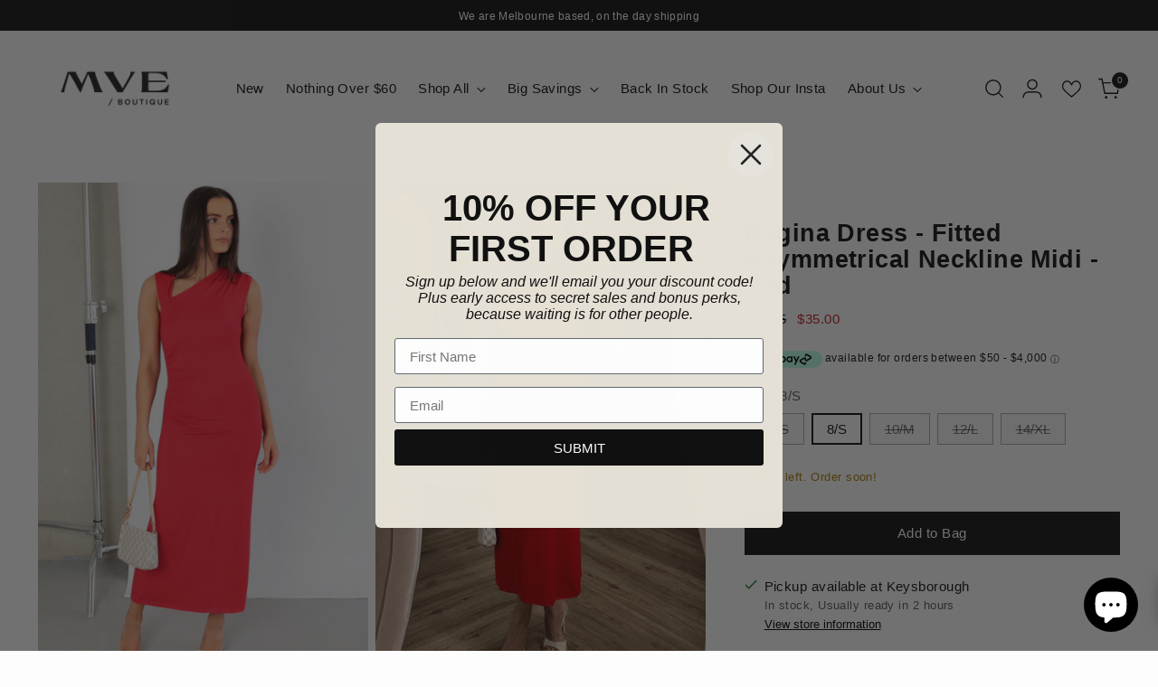

--- FILE ---
content_type: text/html; charset=utf-8
request_url: https://mveboutique.com/products/regina-dress-fitted-asymmetrical-neckline-midi-red
body_size: 124577
content:
<!doctype html>

<!--
  ___                 ___           ___           ___
       /  /\                     /__/\         /  /\         /  /\
      /  /:/_                    \  \:\       /  /:/        /  /::\
     /  /:/ /\  ___     ___       \  \:\     /  /:/        /  /:/\:\
    /  /:/ /:/ /__/\   /  /\  ___  \  \:\   /  /:/  ___   /  /:/  \:\
   /__/:/ /:/  \  \:\ /  /:/ /__/\  \__\:\ /__/:/  /  /\ /__/:/ \__\:\
   \  \:\/:/    \  \:\  /:/  \  \:\ /  /:/ \  \:\ /  /:/ \  \:\ /  /:/
    \  \::/      \  \:\/:/    \  \:\  /:/   \  \:\  /:/   \  \:\  /:/
     \  \:\       \  \::/      \  \:\/:/     \  \:\/:/     \  \:\/:/
      \  \:\       \__\/        \  \::/       \  \::/       \  \::/
       \__\/                     \__\/         \__\/         \__\/

  --------------------------------------------------------------------
  #  Stiletto v5.2.1
  #  Documentation: https://help.fluorescent.co/v/stiletto
  #  Purchase: https://themes.shopify.com/themes/stiletto/
  #  A product by Fluorescent: https://fluorescent.co/
  --------------------------------------------------------------------
-->

<html
  class="no-js"
  lang="en"
  style="
    --announcement-height: 1px;
    --mobile-sticky-header-height: 0px;
    --mobile-sticky-announcement-height: 0px;
  "
>
  <head>
    <meta charset="UTF-8">
    <meta http-equiv="X-UA-Compatible" content="IE=edge,chrome=1">
    <meta name="viewport" content="width=device-width,initial-scale=1">
    




  <meta name="description" content="The Regina Dress is a fitted, full-stretch midi dress with an asymmetrical neckline. It has no sleeves and ruching throughout. It is full stretch This item is bra-friendly. It has no lining, zips or pockets.  Please refer to the video for a back view of the dress. __ Kenzie is wearing a 6/XS Kenzie&#39;s measurements: 88cm">



    <link rel="canonical" href="https://mveboutique.com/products/regina-dress-fitted-asymmetrical-neckline-midi-red">
    <link rel="preconnect" href="https://cdn.shopify.com" crossorigin><link rel="shortcut icon" href="//mveboutique.com/cdn/shop/files/Favicon_image.png?crop=center&height=32&v=1688628564&width=32" type="image/png"><title>Regina Dress - Fitted Asymmetrical Neckline Midi - Red
&ndash; MVE boutique</title>

    





  
  
  
  
  




<meta property="og:url" content="https://mveboutique.com/products/regina-dress-fitted-asymmetrical-neckline-midi-red">
<meta property="og:site_name" content="MVE boutique">
<meta property="og:type" content="product">
<meta property="og:title" content="Regina Dress - Fitted Asymmetrical Neckline Midi - Red">
<meta property="og:description" content="The Regina Dress is a fitted, full-stretch midi dress with an asymmetrical neckline. It has no sleeves and ruching throughout. It is full stretch This item is bra-friendly. It has no lining, zips or pockets.  Please refer to the video for a back view of the dress. __ Kenzie is wearing a 6/XS Kenzie&amp;#39;s measurements: 88cm">
<meta property="og:image" content="http://mveboutique.com/cdn/shop/files/Fitted-Asymmetrical-Neckline-Midi-Red.3.png?v=1696638510&width=1024">
<meta property="og:image:secure_url" content="https://mveboutique.com/cdn/shop/files/Fitted-Asymmetrical-Neckline-Midi-Red.3.png?v=1696638510&width=1024">
<meta property="og:price:amount" content="35.00">
<meta property="og:price:currency" content="AUD">

<meta name="twitter:title" content="Regina Dress - Fitted Asymmetrical Neckline Midi - Red">
<meta name="twitter:description" content="The Regina Dress is a fitted, full-stretch midi dress with an asymmetrical neckline. It has no sleeves and ruching throughout. It is full stretch This item is bra-friendly. It has no lining, zips or pockets.  Please refer to the video for a back view of the dress. __ Kenzie is wearing a 6/XS Kenzie&amp;#39;s measurements: 88cm">
<meta name="twitter:card" content="summary_large_image">
<meta name="twitter:image" content="https://mveboutique.com/cdn/shop/files/Fitted-Asymmetrical-Neckline-Midi-Red.3.png?v=1696638510&width=1024">
<meta name="twitter:image:width" content="480">
<meta name="twitter:image:height" content="480">


    <script>
  console.log('Stiletto v5.2.1 by Fluorescent');

  document.documentElement.className = document.documentElement.className.replace('no-js', '');
  if (window.matchMedia(`(prefers-reduced-motion: reduce)`) === true || window.matchMedia(`(prefers-reduced-motion: reduce)`).matches === true) {
    document.documentElement.classList.add('prefers-reduced-motion');
  } else {
    document.documentElement.classList.add('do-anim');
  }

  window.theme = {
    version: 'v5.2.1',
    themeName: 'Stiletto',
    moneyFormat: "${{amount}}",
    strings: {
      name: "MVE boutique",
      accessibility: {
        play_video: "Play",
        pause_video: "Pause",
        range_lower: "Lower",
        range_upper: "Upper"
      },
      product: {
        no_shipping_rates: "Shipping rate unavailable",
        country_placeholder: "Country\/Region",
        review: "Write a review"
      },
      products: {
        product: {
          unavailable: "Unavailable",
          unitPrice: "Unit price",
          unitPriceSeparator: "per",
          sku: "SKU"
        }
      },
      cart: {
        editCartNote: "Edit order notes",
        addCartNote: "Add order notes",
        quantityError: "You have the maximum number of this product in your cart"
      },
      pagination: {
        viewing: "You’re viewing {{ of }} of {{ total }}",
        products: "products",
        results: "results"
      }
    },
    routes: {
      root: "/",
      cart: {
        base: "/cart",
        add: "/cart/add",
        change: "/cart/change",
        update: "/cart/update",
        clear: "/cart/clear",
        // Manual routes until Shopify adds support
        shipping: "/cart/shipping_rates",
      },
      // Manual routes until Shopify adds support
      products: "/products",
      productRecommendations: "/recommendations/products",
      predictive_search_url: '/search/suggest',
    },
    icons: {
      chevron: "\u003cspan class=\"icon icon-new icon-chevron \"\u003e\n  \u003csvg viewBox=\"0 0 24 24\" fill=\"none\" xmlns=\"http:\/\/www.w3.org\/2000\/svg\"\u003e\u003cpath d=\"M1.875 7.438 12 17.563 22.125 7.438\" stroke=\"currentColor\" stroke-width=\"2\"\/\u003e\u003c\/svg\u003e\n\u003c\/span\u003e\n",
      close: "\u003cspan class=\"icon icon-new icon-close \"\u003e\n  \u003csvg viewBox=\"0 0 24 24\" fill=\"none\" xmlns=\"http:\/\/www.w3.org\/2000\/svg\"\u003e\u003cpath d=\"M2.66 1.34 2 .68.68 2l.66.66 1.32-1.32zm18.68 21.32.66.66L23.32 22l-.66-.66-1.32 1.32zm1.32-20 .66-.66L22 .68l-.66.66 1.32 1.32zM1.34 21.34.68 22 2 23.32l.66-.66-1.32-1.32zm0-18.68 10 10 1.32-1.32-10-10-1.32 1.32zm11.32 10 10-10-1.32-1.32-10 10 1.32 1.32zm-1.32-1.32-10 10 1.32 1.32 10-10-1.32-1.32zm0 1.32 10 10 1.32-1.32-10-10-1.32 1.32z\" fill=\"currentColor\"\/\u003e\u003c\/svg\u003e\n\u003c\/span\u003e\n",
      zoom: "\u003cspan class=\"icon icon-new icon-zoom \"\u003e\n  \u003csvg viewBox=\"0 0 24 24\" fill=\"none\" xmlns=\"http:\/\/www.w3.org\/2000\/svg\"\u003e\u003cpath d=\"M10.3,19.71c5.21,0,9.44-4.23,9.44-9.44S15.51,.83,10.3,.83,.86,5.05,.86,10.27s4.23,9.44,9.44,9.44Z\" fill=\"none\" stroke=\"currentColor\" stroke-linecap=\"round\" stroke-miterlimit=\"10\" stroke-width=\"1.63\"\/\u003e\n        \u003cpath d=\"M5.05,10.27H15.54\" fill=\"none\" stroke=\"currentColor\" stroke-miterlimit=\"10\" stroke-width=\"1.63\"\/\u003e\n        \u003cpath class=\"cross-up\" d=\"M10.3,5.02V15.51\" fill=\"none\" stroke=\"currentColor\" stroke-miterlimit=\"10\" stroke-width=\"1.63\"\/\u003e\n        \u003cpath d=\"M16.92,16.9l6.49,6.49\" fill=\"none\" stroke=\"currentColor\" stroke-miterlimit=\"10\" stroke-width=\"1.63\"\/\u003e\u003c\/svg\u003e\n\u003c\/span\u003e\n"
    },
    coreData: {
      n: "Stiletto",
      v: "v5.2.1",
    }
  }

  window.theme.searchableFields = "product_type,title,variants.title,vendor";

  
    window.theme.allCountryOptionTags = "\u003coption value=\"Australia\" data-provinces=\"[[\u0026quot;Australian Capital Territory\u0026quot;,\u0026quot;Australian Capital Territory\u0026quot;],[\u0026quot;New South Wales\u0026quot;,\u0026quot;New South Wales\u0026quot;],[\u0026quot;Northern Territory\u0026quot;,\u0026quot;Northern Territory\u0026quot;],[\u0026quot;Queensland\u0026quot;,\u0026quot;Queensland\u0026quot;],[\u0026quot;South Australia\u0026quot;,\u0026quot;South Australia\u0026quot;],[\u0026quot;Tasmania\u0026quot;,\u0026quot;Tasmania\u0026quot;],[\u0026quot;Victoria\u0026quot;,\u0026quot;Victoria\u0026quot;],[\u0026quot;Western Australia\u0026quot;,\u0026quot;Western Australia\u0026quot;]]\"\u003eAustralia\u003c\/option\u003e\n\u003coption value=\"New Zealand\" data-provinces=\"[[\u0026quot;Auckland\u0026quot;,\u0026quot;Auckland\u0026quot;],[\u0026quot;Bay of Plenty\u0026quot;,\u0026quot;Bay of Plenty\u0026quot;],[\u0026quot;Canterbury\u0026quot;,\u0026quot;Canterbury\u0026quot;],[\u0026quot;Chatham Islands\u0026quot;,\u0026quot;Chatham Islands\u0026quot;],[\u0026quot;Gisborne\u0026quot;,\u0026quot;Gisborne\u0026quot;],[\u0026quot;Hawke\u0026#39;s Bay\u0026quot;,\u0026quot;Hawke’s Bay\u0026quot;],[\u0026quot;Manawatu-Wanganui\u0026quot;,\u0026quot;Manawatū-Whanganui\u0026quot;],[\u0026quot;Marlborough\u0026quot;,\u0026quot;Marlborough\u0026quot;],[\u0026quot;Nelson\u0026quot;,\u0026quot;Nelson\u0026quot;],[\u0026quot;Northland\u0026quot;,\u0026quot;Northland\u0026quot;],[\u0026quot;Otago\u0026quot;,\u0026quot;Otago\u0026quot;],[\u0026quot;Southland\u0026quot;,\u0026quot;Southland\u0026quot;],[\u0026quot;Taranaki\u0026quot;,\u0026quot;Taranaki\u0026quot;],[\u0026quot;Tasman\u0026quot;,\u0026quot;Tasman\u0026quot;],[\u0026quot;Waikato\u0026quot;,\u0026quot;Waikato\u0026quot;],[\u0026quot;Wellington\u0026quot;,\u0026quot;Wellington\u0026quot;],[\u0026quot;West Coast\u0026quot;,\u0026quot;West Coast\u0026quot;]]\"\u003eNew Zealand\u003c\/option\u003e\n\u003coption value=\"United States\" data-provinces=\"[[\u0026quot;Alabama\u0026quot;,\u0026quot;Alabama\u0026quot;],[\u0026quot;Alaska\u0026quot;,\u0026quot;Alaska\u0026quot;],[\u0026quot;American Samoa\u0026quot;,\u0026quot;American Samoa\u0026quot;],[\u0026quot;Arizona\u0026quot;,\u0026quot;Arizona\u0026quot;],[\u0026quot;Arkansas\u0026quot;,\u0026quot;Arkansas\u0026quot;],[\u0026quot;Armed Forces Americas\u0026quot;,\u0026quot;Armed Forces Americas\u0026quot;],[\u0026quot;Armed Forces Europe\u0026quot;,\u0026quot;Armed Forces Europe\u0026quot;],[\u0026quot;Armed Forces Pacific\u0026quot;,\u0026quot;Armed Forces Pacific\u0026quot;],[\u0026quot;California\u0026quot;,\u0026quot;California\u0026quot;],[\u0026quot;Colorado\u0026quot;,\u0026quot;Colorado\u0026quot;],[\u0026quot;Connecticut\u0026quot;,\u0026quot;Connecticut\u0026quot;],[\u0026quot;Delaware\u0026quot;,\u0026quot;Delaware\u0026quot;],[\u0026quot;District of Columbia\u0026quot;,\u0026quot;Washington DC\u0026quot;],[\u0026quot;Federated States of Micronesia\u0026quot;,\u0026quot;Micronesia\u0026quot;],[\u0026quot;Florida\u0026quot;,\u0026quot;Florida\u0026quot;],[\u0026quot;Georgia\u0026quot;,\u0026quot;Georgia\u0026quot;],[\u0026quot;Guam\u0026quot;,\u0026quot;Guam\u0026quot;],[\u0026quot;Hawaii\u0026quot;,\u0026quot;Hawaii\u0026quot;],[\u0026quot;Idaho\u0026quot;,\u0026quot;Idaho\u0026quot;],[\u0026quot;Illinois\u0026quot;,\u0026quot;Illinois\u0026quot;],[\u0026quot;Indiana\u0026quot;,\u0026quot;Indiana\u0026quot;],[\u0026quot;Iowa\u0026quot;,\u0026quot;Iowa\u0026quot;],[\u0026quot;Kansas\u0026quot;,\u0026quot;Kansas\u0026quot;],[\u0026quot;Kentucky\u0026quot;,\u0026quot;Kentucky\u0026quot;],[\u0026quot;Louisiana\u0026quot;,\u0026quot;Louisiana\u0026quot;],[\u0026quot;Maine\u0026quot;,\u0026quot;Maine\u0026quot;],[\u0026quot;Marshall Islands\u0026quot;,\u0026quot;Marshall Islands\u0026quot;],[\u0026quot;Maryland\u0026quot;,\u0026quot;Maryland\u0026quot;],[\u0026quot;Massachusetts\u0026quot;,\u0026quot;Massachusetts\u0026quot;],[\u0026quot;Michigan\u0026quot;,\u0026quot;Michigan\u0026quot;],[\u0026quot;Minnesota\u0026quot;,\u0026quot;Minnesota\u0026quot;],[\u0026quot;Mississippi\u0026quot;,\u0026quot;Mississippi\u0026quot;],[\u0026quot;Missouri\u0026quot;,\u0026quot;Missouri\u0026quot;],[\u0026quot;Montana\u0026quot;,\u0026quot;Montana\u0026quot;],[\u0026quot;Nebraska\u0026quot;,\u0026quot;Nebraska\u0026quot;],[\u0026quot;Nevada\u0026quot;,\u0026quot;Nevada\u0026quot;],[\u0026quot;New Hampshire\u0026quot;,\u0026quot;New Hampshire\u0026quot;],[\u0026quot;New Jersey\u0026quot;,\u0026quot;New Jersey\u0026quot;],[\u0026quot;New Mexico\u0026quot;,\u0026quot;New Mexico\u0026quot;],[\u0026quot;New York\u0026quot;,\u0026quot;New York\u0026quot;],[\u0026quot;North Carolina\u0026quot;,\u0026quot;North Carolina\u0026quot;],[\u0026quot;North Dakota\u0026quot;,\u0026quot;North Dakota\u0026quot;],[\u0026quot;Northern Mariana Islands\u0026quot;,\u0026quot;Northern Mariana Islands\u0026quot;],[\u0026quot;Ohio\u0026quot;,\u0026quot;Ohio\u0026quot;],[\u0026quot;Oklahoma\u0026quot;,\u0026quot;Oklahoma\u0026quot;],[\u0026quot;Oregon\u0026quot;,\u0026quot;Oregon\u0026quot;],[\u0026quot;Palau\u0026quot;,\u0026quot;Palau\u0026quot;],[\u0026quot;Pennsylvania\u0026quot;,\u0026quot;Pennsylvania\u0026quot;],[\u0026quot;Puerto Rico\u0026quot;,\u0026quot;Puerto Rico\u0026quot;],[\u0026quot;Rhode Island\u0026quot;,\u0026quot;Rhode Island\u0026quot;],[\u0026quot;South Carolina\u0026quot;,\u0026quot;South Carolina\u0026quot;],[\u0026quot;South Dakota\u0026quot;,\u0026quot;South Dakota\u0026quot;],[\u0026quot;Tennessee\u0026quot;,\u0026quot;Tennessee\u0026quot;],[\u0026quot;Texas\u0026quot;,\u0026quot;Texas\u0026quot;],[\u0026quot;Utah\u0026quot;,\u0026quot;Utah\u0026quot;],[\u0026quot;Vermont\u0026quot;,\u0026quot;Vermont\u0026quot;],[\u0026quot;Virgin Islands\u0026quot;,\u0026quot;U.S. Virgin Islands\u0026quot;],[\u0026quot;Virginia\u0026quot;,\u0026quot;Virginia\u0026quot;],[\u0026quot;Washington\u0026quot;,\u0026quot;Washington\u0026quot;],[\u0026quot;West Virginia\u0026quot;,\u0026quot;West Virginia\u0026quot;],[\u0026quot;Wisconsin\u0026quot;,\u0026quot;Wisconsin\u0026quot;],[\u0026quot;Wyoming\u0026quot;,\u0026quot;Wyoming\u0026quot;]]\"\u003eUnited States\u003c\/option\u003e\n\u003coption value=\"---\" data-provinces=\"[]\"\u003e---\u003c\/option\u003e\n\u003coption value=\"Afghanistan\" data-provinces=\"[]\"\u003eAfghanistan\u003c\/option\u003e\n\u003coption value=\"Aland Islands\" data-provinces=\"[]\"\u003eÅland Islands\u003c\/option\u003e\n\u003coption value=\"Albania\" data-provinces=\"[]\"\u003eAlbania\u003c\/option\u003e\n\u003coption value=\"Algeria\" data-provinces=\"[]\"\u003eAlgeria\u003c\/option\u003e\n\u003coption value=\"Andorra\" data-provinces=\"[]\"\u003eAndorra\u003c\/option\u003e\n\u003coption value=\"Angola\" data-provinces=\"[]\"\u003eAngola\u003c\/option\u003e\n\u003coption value=\"Anguilla\" data-provinces=\"[]\"\u003eAnguilla\u003c\/option\u003e\n\u003coption value=\"Antigua And Barbuda\" data-provinces=\"[]\"\u003eAntigua \u0026 Barbuda\u003c\/option\u003e\n\u003coption value=\"Argentina\" data-provinces=\"[[\u0026quot;Buenos Aires\u0026quot;,\u0026quot;Buenos Aires Province\u0026quot;],[\u0026quot;Catamarca\u0026quot;,\u0026quot;Catamarca\u0026quot;],[\u0026quot;Chaco\u0026quot;,\u0026quot;Chaco\u0026quot;],[\u0026quot;Chubut\u0026quot;,\u0026quot;Chubut\u0026quot;],[\u0026quot;Ciudad Autónoma de Buenos Aires\u0026quot;,\u0026quot;Buenos Aires (Autonomous City)\u0026quot;],[\u0026quot;Corrientes\u0026quot;,\u0026quot;Corrientes\u0026quot;],[\u0026quot;Córdoba\u0026quot;,\u0026quot;Córdoba\u0026quot;],[\u0026quot;Entre Ríos\u0026quot;,\u0026quot;Entre Ríos\u0026quot;],[\u0026quot;Formosa\u0026quot;,\u0026quot;Formosa\u0026quot;],[\u0026quot;Jujuy\u0026quot;,\u0026quot;Jujuy\u0026quot;],[\u0026quot;La Pampa\u0026quot;,\u0026quot;La Pampa\u0026quot;],[\u0026quot;La Rioja\u0026quot;,\u0026quot;La Rioja\u0026quot;],[\u0026quot;Mendoza\u0026quot;,\u0026quot;Mendoza\u0026quot;],[\u0026quot;Misiones\u0026quot;,\u0026quot;Misiones\u0026quot;],[\u0026quot;Neuquén\u0026quot;,\u0026quot;Neuquén\u0026quot;],[\u0026quot;Río Negro\u0026quot;,\u0026quot;Río Negro\u0026quot;],[\u0026quot;Salta\u0026quot;,\u0026quot;Salta\u0026quot;],[\u0026quot;San Juan\u0026quot;,\u0026quot;San Juan\u0026quot;],[\u0026quot;San Luis\u0026quot;,\u0026quot;San Luis\u0026quot;],[\u0026quot;Santa Cruz\u0026quot;,\u0026quot;Santa Cruz\u0026quot;],[\u0026quot;Santa Fe\u0026quot;,\u0026quot;Santa Fe\u0026quot;],[\u0026quot;Santiago Del Estero\u0026quot;,\u0026quot;Santiago del Estero\u0026quot;],[\u0026quot;Tierra Del Fuego\u0026quot;,\u0026quot;Tierra del Fuego\u0026quot;],[\u0026quot;Tucumán\u0026quot;,\u0026quot;Tucumán\u0026quot;]]\"\u003eArgentina\u003c\/option\u003e\n\u003coption value=\"Armenia\" data-provinces=\"[]\"\u003eArmenia\u003c\/option\u003e\n\u003coption value=\"Aruba\" data-provinces=\"[]\"\u003eAruba\u003c\/option\u003e\n\u003coption value=\"Ascension Island\" data-provinces=\"[]\"\u003eAscension Island\u003c\/option\u003e\n\u003coption value=\"Australia\" data-provinces=\"[[\u0026quot;Australian Capital Territory\u0026quot;,\u0026quot;Australian Capital Territory\u0026quot;],[\u0026quot;New South Wales\u0026quot;,\u0026quot;New South Wales\u0026quot;],[\u0026quot;Northern Territory\u0026quot;,\u0026quot;Northern Territory\u0026quot;],[\u0026quot;Queensland\u0026quot;,\u0026quot;Queensland\u0026quot;],[\u0026quot;South Australia\u0026quot;,\u0026quot;South Australia\u0026quot;],[\u0026quot;Tasmania\u0026quot;,\u0026quot;Tasmania\u0026quot;],[\u0026quot;Victoria\u0026quot;,\u0026quot;Victoria\u0026quot;],[\u0026quot;Western Australia\u0026quot;,\u0026quot;Western Australia\u0026quot;]]\"\u003eAustralia\u003c\/option\u003e\n\u003coption value=\"Austria\" data-provinces=\"[]\"\u003eAustria\u003c\/option\u003e\n\u003coption value=\"Azerbaijan\" data-provinces=\"[]\"\u003eAzerbaijan\u003c\/option\u003e\n\u003coption value=\"Bahamas\" data-provinces=\"[]\"\u003eBahamas\u003c\/option\u003e\n\u003coption value=\"Bahrain\" data-provinces=\"[]\"\u003eBahrain\u003c\/option\u003e\n\u003coption value=\"Bangladesh\" data-provinces=\"[]\"\u003eBangladesh\u003c\/option\u003e\n\u003coption value=\"Barbados\" data-provinces=\"[]\"\u003eBarbados\u003c\/option\u003e\n\u003coption value=\"Belarus\" data-provinces=\"[]\"\u003eBelarus\u003c\/option\u003e\n\u003coption value=\"Belgium\" data-provinces=\"[]\"\u003eBelgium\u003c\/option\u003e\n\u003coption value=\"Belize\" data-provinces=\"[]\"\u003eBelize\u003c\/option\u003e\n\u003coption value=\"Benin\" data-provinces=\"[]\"\u003eBenin\u003c\/option\u003e\n\u003coption value=\"Bermuda\" data-provinces=\"[]\"\u003eBermuda\u003c\/option\u003e\n\u003coption value=\"Bhutan\" data-provinces=\"[]\"\u003eBhutan\u003c\/option\u003e\n\u003coption value=\"Bolivia\" data-provinces=\"[]\"\u003eBolivia\u003c\/option\u003e\n\u003coption value=\"Bosnia And Herzegovina\" data-provinces=\"[]\"\u003eBosnia \u0026 Herzegovina\u003c\/option\u003e\n\u003coption value=\"Botswana\" data-provinces=\"[]\"\u003eBotswana\u003c\/option\u003e\n\u003coption value=\"Brazil\" data-provinces=\"[[\u0026quot;Acre\u0026quot;,\u0026quot;Acre\u0026quot;],[\u0026quot;Alagoas\u0026quot;,\u0026quot;Alagoas\u0026quot;],[\u0026quot;Amapá\u0026quot;,\u0026quot;Amapá\u0026quot;],[\u0026quot;Amazonas\u0026quot;,\u0026quot;Amazonas\u0026quot;],[\u0026quot;Bahia\u0026quot;,\u0026quot;Bahia\u0026quot;],[\u0026quot;Ceará\u0026quot;,\u0026quot;Ceará\u0026quot;],[\u0026quot;Distrito Federal\u0026quot;,\u0026quot;Federal District\u0026quot;],[\u0026quot;Espírito Santo\u0026quot;,\u0026quot;Espírito Santo\u0026quot;],[\u0026quot;Goiás\u0026quot;,\u0026quot;Goiás\u0026quot;],[\u0026quot;Maranhão\u0026quot;,\u0026quot;Maranhão\u0026quot;],[\u0026quot;Mato Grosso\u0026quot;,\u0026quot;Mato Grosso\u0026quot;],[\u0026quot;Mato Grosso do Sul\u0026quot;,\u0026quot;Mato Grosso do Sul\u0026quot;],[\u0026quot;Minas Gerais\u0026quot;,\u0026quot;Minas Gerais\u0026quot;],[\u0026quot;Paraná\u0026quot;,\u0026quot;Paraná\u0026quot;],[\u0026quot;Paraíba\u0026quot;,\u0026quot;Paraíba\u0026quot;],[\u0026quot;Pará\u0026quot;,\u0026quot;Pará\u0026quot;],[\u0026quot;Pernambuco\u0026quot;,\u0026quot;Pernambuco\u0026quot;],[\u0026quot;Piauí\u0026quot;,\u0026quot;Piauí\u0026quot;],[\u0026quot;Rio Grande do Norte\u0026quot;,\u0026quot;Rio Grande do Norte\u0026quot;],[\u0026quot;Rio Grande do Sul\u0026quot;,\u0026quot;Rio Grande do Sul\u0026quot;],[\u0026quot;Rio de Janeiro\u0026quot;,\u0026quot;Rio de Janeiro\u0026quot;],[\u0026quot;Rondônia\u0026quot;,\u0026quot;Rondônia\u0026quot;],[\u0026quot;Roraima\u0026quot;,\u0026quot;Roraima\u0026quot;],[\u0026quot;Santa Catarina\u0026quot;,\u0026quot;Santa Catarina\u0026quot;],[\u0026quot;Sergipe\u0026quot;,\u0026quot;Sergipe\u0026quot;],[\u0026quot;São Paulo\u0026quot;,\u0026quot;São Paulo\u0026quot;],[\u0026quot;Tocantins\u0026quot;,\u0026quot;Tocantins\u0026quot;]]\"\u003eBrazil\u003c\/option\u003e\n\u003coption value=\"British Indian Ocean Territory\" data-provinces=\"[]\"\u003eBritish Indian Ocean Territory\u003c\/option\u003e\n\u003coption value=\"Virgin Islands, British\" data-provinces=\"[]\"\u003eBritish Virgin Islands\u003c\/option\u003e\n\u003coption value=\"Brunei\" data-provinces=\"[]\"\u003eBrunei\u003c\/option\u003e\n\u003coption value=\"Bulgaria\" data-provinces=\"[]\"\u003eBulgaria\u003c\/option\u003e\n\u003coption value=\"Burkina Faso\" data-provinces=\"[]\"\u003eBurkina Faso\u003c\/option\u003e\n\u003coption value=\"Burundi\" data-provinces=\"[]\"\u003eBurundi\u003c\/option\u003e\n\u003coption value=\"Cambodia\" data-provinces=\"[]\"\u003eCambodia\u003c\/option\u003e\n\u003coption value=\"Republic of Cameroon\" data-provinces=\"[]\"\u003eCameroon\u003c\/option\u003e\n\u003coption value=\"Canada\" data-provinces=\"[[\u0026quot;Alberta\u0026quot;,\u0026quot;Alberta\u0026quot;],[\u0026quot;British Columbia\u0026quot;,\u0026quot;British Columbia\u0026quot;],[\u0026quot;Manitoba\u0026quot;,\u0026quot;Manitoba\u0026quot;],[\u0026quot;New Brunswick\u0026quot;,\u0026quot;New Brunswick\u0026quot;],[\u0026quot;Newfoundland and Labrador\u0026quot;,\u0026quot;Newfoundland and Labrador\u0026quot;],[\u0026quot;Northwest Territories\u0026quot;,\u0026quot;Northwest Territories\u0026quot;],[\u0026quot;Nova Scotia\u0026quot;,\u0026quot;Nova Scotia\u0026quot;],[\u0026quot;Nunavut\u0026quot;,\u0026quot;Nunavut\u0026quot;],[\u0026quot;Ontario\u0026quot;,\u0026quot;Ontario\u0026quot;],[\u0026quot;Prince Edward Island\u0026quot;,\u0026quot;Prince Edward Island\u0026quot;],[\u0026quot;Quebec\u0026quot;,\u0026quot;Quebec\u0026quot;],[\u0026quot;Saskatchewan\u0026quot;,\u0026quot;Saskatchewan\u0026quot;],[\u0026quot;Yukon\u0026quot;,\u0026quot;Yukon\u0026quot;]]\"\u003eCanada\u003c\/option\u003e\n\u003coption value=\"Cape Verde\" data-provinces=\"[]\"\u003eCape Verde\u003c\/option\u003e\n\u003coption value=\"Caribbean Netherlands\" data-provinces=\"[]\"\u003eCaribbean Netherlands\u003c\/option\u003e\n\u003coption value=\"Cayman Islands\" data-provinces=\"[]\"\u003eCayman Islands\u003c\/option\u003e\n\u003coption value=\"Central African Republic\" data-provinces=\"[]\"\u003eCentral African Republic\u003c\/option\u003e\n\u003coption value=\"Chad\" data-provinces=\"[]\"\u003eChad\u003c\/option\u003e\n\u003coption value=\"Chile\" data-provinces=\"[[\u0026quot;Antofagasta\u0026quot;,\u0026quot;Antofagasta\u0026quot;],[\u0026quot;Araucanía\u0026quot;,\u0026quot;Araucanía\u0026quot;],[\u0026quot;Arica and Parinacota\u0026quot;,\u0026quot;Arica y Parinacota\u0026quot;],[\u0026quot;Atacama\u0026quot;,\u0026quot;Atacama\u0026quot;],[\u0026quot;Aysén\u0026quot;,\u0026quot;Aysén\u0026quot;],[\u0026quot;Biobío\u0026quot;,\u0026quot;Bío Bío\u0026quot;],[\u0026quot;Coquimbo\u0026quot;,\u0026quot;Coquimbo\u0026quot;],[\u0026quot;Los Lagos\u0026quot;,\u0026quot;Los Lagos\u0026quot;],[\u0026quot;Los Ríos\u0026quot;,\u0026quot;Los Ríos\u0026quot;],[\u0026quot;Magallanes\u0026quot;,\u0026quot;Magallanes Region\u0026quot;],[\u0026quot;Maule\u0026quot;,\u0026quot;Maule\u0026quot;],[\u0026quot;O\u0026#39;Higgins\u0026quot;,\u0026quot;Libertador General Bernardo O’Higgins\u0026quot;],[\u0026quot;Santiago\u0026quot;,\u0026quot;Santiago Metropolitan\u0026quot;],[\u0026quot;Tarapacá\u0026quot;,\u0026quot;Tarapacá\u0026quot;],[\u0026quot;Valparaíso\u0026quot;,\u0026quot;Valparaíso\u0026quot;],[\u0026quot;Ñuble\u0026quot;,\u0026quot;Ñuble\u0026quot;]]\"\u003eChile\u003c\/option\u003e\n\u003coption value=\"China\" data-provinces=\"[[\u0026quot;Anhui\u0026quot;,\u0026quot;Anhui\u0026quot;],[\u0026quot;Beijing\u0026quot;,\u0026quot;Beijing\u0026quot;],[\u0026quot;Chongqing\u0026quot;,\u0026quot;Chongqing\u0026quot;],[\u0026quot;Fujian\u0026quot;,\u0026quot;Fujian\u0026quot;],[\u0026quot;Gansu\u0026quot;,\u0026quot;Gansu\u0026quot;],[\u0026quot;Guangdong\u0026quot;,\u0026quot;Guangdong\u0026quot;],[\u0026quot;Guangxi\u0026quot;,\u0026quot;Guangxi\u0026quot;],[\u0026quot;Guizhou\u0026quot;,\u0026quot;Guizhou\u0026quot;],[\u0026quot;Hainan\u0026quot;,\u0026quot;Hainan\u0026quot;],[\u0026quot;Hebei\u0026quot;,\u0026quot;Hebei\u0026quot;],[\u0026quot;Heilongjiang\u0026quot;,\u0026quot;Heilongjiang\u0026quot;],[\u0026quot;Henan\u0026quot;,\u0026quot;Henan\u0026quot;],[\u0026quot;Hubei\u0026quot;,\u0026quot;Hubei\u0026quot;],[\u0026quot;Hunan\u0026quot;,\u0026quot;Hunan\u0026quot;],[\u0026quot;Inner Mongolia\u0026quot;,\u0026quot;Inner Mongolia\u0026quot;],[\u0026quot;Jiangsu\u0026quot;,\u0026quot;Jiangsu\u0026quot;],[\u0026quot;Jiangxi\u0026quot;,\u0026quot;Jiangxi\u0026quot;],[\u0026quot;Jilin\u0026quot;,\u0026quot;Jilin\u0026quot;],[\u0026quot;Liaoning\u0026quot;,\u0026quot;Liaoning\u0026quot;],[\u0026quot;Ningxia\u0026quot;,\u0026quot;Ningxia\u0026quot;],[\u0026quot;Qinghai\u0026quot;,\u0026quot;Qinghai\u0026quot;],[\u0026quot;Shaanxi\u0026quot;,\u0026quot;Shaanxi\u0026quot;],[\u0026quot;Shandong\u0026quot;,\u0026quot;Shandong\u0026quot;],[\u0026quot;Shanghai\u0026quot;,\u0026quot;Shanghai\u0026quot;],[\u0026quot;Shanxi\u0026quot;,\u0026quot;Shanxi\u0026quot;],[\u0026quot;Sichuan\u0026quot;,\u0026quot;Sichuan\u0026quot;],[\u0026quot;Tianjin\u0026quot;,\u0026quot;Tianjin\u0026quot;],[\u0026quot;Xinjiang\u0026quot;,\u0026quot;Xinjiang\u0026quot;],[\u0026quot;Xizang\u0026quot;,\u0026quot;Tibet\u0026quot;],[\u0026quot;Yunnan\u0026quot;,\u0026quot;Yunnan\u0026quot;],[\u0026quot;Zhejiang\u0026quot;,\u0026quot;Zhejiang\u0026quot;]]\"\u003eChina\u003c\/option\u003e\n\u003coption value=\"Christmas Island\" data-provinces=\"[]\"\u003eChristmas Island\u003c\/option\u003e\n\u003coption value=\"Cocos (Keeling) Islands\" data-provinces=\"[]\"\u003eCocos (Keeling) Islands\u003c\/option\u003e\n\u003coption value=\"Colombia\" data-provinces=\"[[\u0026quot;Amazonas\u0026quot;,\u0026quot;Amazonas\u0026quot;],[\u0026quot;Antioquia\u0026quot;,\u0026quot;Antioquia\u0026quot;],[\u0026quot;Arauca\u0026quot;,\u0026quot;Arauca\u0026quot;],[\u0026quot;Atlántico\u0026quot;,\u0026quot;Atlántico\u0026quot;],[\u0026quot;Bogotá, D.C.\u0026quot;,\u0026quot;Capital District\u0026quot;],[\u0026quot;Bolívar\u0026quot;,\u0026quot;Bolívar\u0026quot;],[\u0026quot;Boyacá\u0026quot;,\u0026quot;Boyacá\u0026quot;],[\u0026quot;Caldas\u0026quot;,\u0026quot;Caldas\u0026quot;],[\u0026quot;Caquetá\u0026quot;,\u0026quot;Caquetá\u0026quot;],[\u0026quot;Casanare\u0026quot;,\u0026quot;Casanare\u0026quot;],[\u0026quot;Cauca\u0026quot;,\u0026quot;Cauca\u0026quot;],[\u0026quot;Cesar\u0026quot;,\u0026quot;Cesar\u0026quot;],[\u0026quot;Chocó\u0026quot;,\u0026quot;Chocó\u0026quot;],[\u0026quot;Cundinamarca\u0026quot;,\u0026quot;Cundinamarca\u0026quot;],[\u0026quot;Córdoba\u0026quot;,\u0026quot;Córdoba\u0026quot;],[\u0026quot;Guainía\u0026quot;,\u0026quot;Guainía\u0026quot;],[\u0026quot;Guaviare\u0026quot;,\u0026quot;Guaviare\u0026quot;],[\u0026quot;Huila\u0026quot;,\u0026quot;Huila\u0026quot;],[\u0026quot;La Guajira\u0026quot;,\u0026quot;La Guajira\u0026quot;],[\u0026quot;Magdalena\u0026quot;,\u0026quot;Magdalena\u0026quot;],[\u0026quot;Meta\u0026quot;,\u0026quot;Meta\u0026quot;],[\u0026quot;Nariño\u0026quot;,\u0026quot;Nariño\u0026quot;],[\u0026quot;Norte de Santander\u0026quot;,\u0026quot;Norte de Santander\u0026quot;],[\u0026quot;Putumayo\u0026quot;,\u0026quot;Putumayo\u0026quot;],[\u0026quot;Quindío\u0026quot;,\u0026quot;Quindío\u0026quot;],[\u0026quot;Risaralda\u0026quot;,\u0026quot;Risaralda\u0026quot;],[\u0026quot;San Andrés, Providencia y Santa Catalina\u0026quot;,\u0026quot;San Andrés \\u0026 Providencia\u0026quot;],[\u0026quot;Santander\u0026quot;,\u0026quot;Santander\u0026quot;],[\u0026quot;Sucre\u0026quot;,\u0026quot;Sucre\u0026quot;],[\u0026quot;Tolima\u0026quot;,\u0026quot;Tolima\u0026quot;],[\u0026quot;Valle del Cauca\u0026quot;,\u0026quot;Valle del Cauca\u0026quot;],[\u0026quot;Vaupés\u0026quot;,\u0026quot;Vaupés\u0026quot;],[\u0026quot;Vichada\u0026quot;,\u0026quot;Vichada\u0026quot;]]\"\u003eColombia\u003c\/option\u003e\n\u003coption value=\"Comoros\" data-provinces=\"[]\"\u003eComoros\u003c\/option\u003e\n\u003coption value=\"Congo\" data-provinces=\"[]\"\u003eCongo - Brazzaville\u003c\/option\u003e\n\u003coption value=\"Congo, The Democratic Republic Of The\" data-provinces=\"[]\"\u003eCongo - Kinshasa\u003c\/option\u003e\n\u003coption value=\"Cook Islands\" data-provinces=\"[]\"\u003eCook Islands\u003c\/option\u003e\n\u003coption value=\"Costa Rica\" data-provinces=\"[[\u0026quot;Alajuela\u0026quot;,\u0026quot;Alajuela\u0026quot;],[\u0026quot;Cartago\u0026quot;,\u0026quot;Cartago\u0026quot;],[\u0026quot;Guanacaste\u0026quot;,\u0026quot;Guanacaste\u0026quot;],[\u0026quot;Heredia\u0026quot;,\u0026quot;Heredia\u0026quot;],[\u0026quot;Limón\u0026quot;,\u0026quot;Limón\u0026quot;],[\u0026quot;Puntarenas\u0026quot;,\u0026quot;Puntarenas\u0026quot;],[\u0026quot;San José\u0026quot;,\u0026quot;San José\u0026quot;]]\"\u003eCosta Rica\u003c\/option\u003e\n\u003coption value=\"Croatia\" data-provinces=\"[]\"\u003eCroatia\u003c\/option\u003e\n\u003coption value=\"Curaçao\" data-provinces=\"[]\"\u003eCuraçao\u003c\/option\u003e\n\u003coption value=\"Cyprus\" data-provinces=\"[]\"\u003eCyprus\u003c\/option\u003e\n\u003coption value=\"Czech Republic\" data-provinces=\"[]\"\u003eCzechia\u003c\/option\u003e\n\u003coption value=\"Côte d'Ivoire\" data-provinces=\"[]\"\u003eCôte d’Ivoire\u003c\/option\u003e\n\u003coption value=\"Denmark\" data-provinces=\"[]\"\u003eDenmark\u003c\/option\u003e\n\u003coption value=\"Djibouti\" data-provinces=\"[]\"\u003eDjibouti\u003c\/option\u003e\n\u003coption value=\"Dominica\" data-provinces=\"[]\"\u003eDominica\u003c\/option\u003e\n\u003coption value=\"Dominican Republic\" data-provinces=\"[]\"\u003eDominican Republic\u003c\/option\u003e\n\u003coption value=\"Ecuador\" data-provinces=\"[]\"\u003eEcuador\u003c\/option\u003e\n\u003coption value=\"Egypt\" data-provinces=\"[[\u0026quot;6th of October\u0026quot;,\u0026quot;6th of October\u0026quot;],[\u0026quot;Al Sharqia\u0026quot;,\u0026quot;Al Sharqia\u0026quot;],[\u0026quot;Alexandria\u0026quot;,\u0026quot;Alexandria\u0026quot;],[\u0026quot;Aswan\u0026quot;,\u0026quot;Aswan\u0026quot;],[\u0026quot;Asyut\u0026quot;,\u0026quot;Asyut\u0026quot;],[\u0026quot;Beheira\u0026quot;,\u0026quot;Beheira\u0026quot;],[\u0026quot;Beni Suef\u0026quot;,\u0026quot;Beni Suef\u0026quot;],[\u0026quot;Cairo\u0026quot;,\u0026quot;Cairo\u0026quot;],[\u0026quot;Dakahlia\u0026quot;,\u0026quot;Dakahlia\u0026quot;],[\u0026quot;Damietta\u0026quot;,\u0026quot;Damietta\u0026quot;],[\u0026quot;Faiyum\u0026quot;,\u0026quot;Faiyum\u0026quot;],[\u0026quot;Gharbia\u0026quot;,\u0026quot;Gharbia\u0026quot;],[\u0026quot;Giza\u0026quot;,\u0026quot;Giza\u0026quot;],[\u0026quot;Helwan\u0026quot;,\u0026quot;Helwan\u0026quot;],[\u0026quot;Ismailia\u0026quot;,\u0026quot;Ismailia\u0026quot;],[\u0026quot;Kafr el-Sheikh\u0026quot;,\u0026quot;Kafr el-Sheikh\u0026quot;],[\u0026quot;Luxor\u0026quot;,\u0026quot;Luxor\u0026quot;],[\u0026quot;Matrouh\u0026quot;,\u0026quot;Matrouh\u0026quot;],[\u0026quot;Minya\u0026quot;,\u0026quot;Minya\u0026quot;],[\u0026quot;Monufia\u0026quot;,\u0026quot;Monufia\u0026quot;],[\u0026quot;New Valley\u0026quot;,\u0026quot;New Valley\u0026quot;],[\u0026quot;North Sinai\u0026quot;,\u0026quot;North Sinai\u0026quot;],[\u0026quot;Port Said\u0026quot;,\u0026quot;Port Said\u0026quot;],[\u0026quot;Qalyubia\u0026quot;,\u0026quot;Qalyubia\u0026quot;],[\u0026quot;Qena\u0026quot;,\u0026quot;Qena\u0026quot;],[\u0026quot;Red Sea\u0026quot;,\u0026quot;Red Sea\u0026quot;],[\u0026quot;Sohag\u0026quot;,\u0026quot;Sohag\u0026quot;],[\u0026quot;South Sinai\u0026quot;,\u0026quot;South Sinai\u0026quot;],[\u0026quot;Suez\u0026quot;,\u0026quot;Suez\u0026quot;]]\"\u003eEgypt\u003c\/option\u003e\n\u003coption value=\"El Salvador\" data-provinces=\"[[\u0026quot;Ahuachapán\u0026quot;,\u0026quot;Ahuachapán\u0026quot;],[\u0026quot;Cabañas\u0026quot;,\u0026quot;Cabañas\u0026quot;],[\u0026quot;Chalatenango\u0026quot;,\u0026quot;Chalatenango\u0026quot;],[\u0026quot;Cuscatlán\u0026quot;,\u0026quot;Cuscatlán\u0026quot;],[\u0026quot;La Libertad\u0026quot;,\u0026quot;La Libertad\u0026quot;],[\u0026quot;La Paz\u0026quot;,\u0026quot;La Paz\u0026quot;],[\u0026quot;La Unión\u0026quot;,\u0026quot;La Unión\u0026quot;],[\u0026quot;Morazán\u0026quot;,\u0026quot;Morazán\u0026quot;],[\u0026quot;San Miguel\u0026quot;,\u0026quot;San Miguel\u0026quot;],[\u0026quot;San Salvador\u0026quot;,\u0026quot;San Salvador\u0026quot;],[\u0026quot;San Vicente\u0026quot;,\u0026quot;San Vicente\u0026quot;],[\u0026quot;Santa Ana\u0026quot;,\u0026quot;Santa Ana\u0026quot;],[\u0026quot;Sonsonate\u0026quot;,\u0026quot;Sonsonate\u0026quot;],[\u0026quot;Usulután\u0026quot;,\u0026quot;Usulután\u0026quot;]]\"\u003eEl Salvador\u003c\/option\u003e\n\u003coption value=\"Equatorial Guinea\" data-provinces=\"[]\"\u003eEquatorial Guinea\u003c\/option\u003e\n\u003coption value=\"Eritrea\" data-provinces=\"[]\"\u003eEritrea\u003c\/option\u003e\n\u003coption value=\"Estonia\" data-provinces=\"[]\"\u003eEstonia\u003c\/option\u003e\n\u003coption value=\"Eswatini\" data-provinces=\"[]\"\u003eEswatini\u003c\/option\u003e\n\u003coption value=\"Ethiopia\" data-provinces=\"[]\"\u003eEthiopia\u003c\/option\u003e\n\u003coption value=\"Falkland Islands (Malvinas)\" data-provinces=\"[]\"\u003eFalkland Islands\u003c\/option\u003e\n\u003coption value=\"Faroe Islands\" data-provinces=\"[]\"\u003eFaroe Islands\u003c\/option\u003e\n\u003coption value=\"Fiji\" data-provinces=\"[]\"\u003eFiji\u003c\/option\u003e\n\u003coption value=\"Finland\" data-provinces=\"[]\"\u003eFinland\u003c\/option\u003e\n\u003coption value=\"France\" data-provinces=\"[]\"\u003eFrance\u003c\/option\u003e\n\u003coption value=\"French Guiana\" data-provinces=\"[]\"\u003eFrench Guiana\u003c\/option\u003e\n\u003coption value=\"French Polynesia\" data-provinces=\"[]\"\u003eFrench Polynesia\u003c\/option\u003e\n\u003coption value=\"French Southern Territories\" data-provinces=\"[]\"\u003eFrench Southern Territories\u003c\/option\u003e\n\u003coption value=\"Gabon\" data-provinces=\"[]\"\u003eGabon\u003c\/option\u003e\n\u003coption value=\"Gambia\" data-provinces=\"[]\"\u003eGambia\u003c\/option\u003e\n\u003coption value=\"Georgia\" data-provinces=\"[]\"\u003eGeorgia\u003c\/option\u003e\n\u003coption value=\"Germany\" data-provinces=\"[]\"\u003eGermany\u003c\/option\u003e\n\u003coption value=\"Ghana\" data-provinces=\"[]\"\u003eGhana\u003c\/option\u003e\n\u003coption value=\"Gibraltar\" data-provinces=\"[]\"\u003eGibraltar\u003c\/option\u003e\n\u003coption value=\"Greece\" data-provinces=\"[]\"\u003eGreece\u003c\/option\u003e\n\u003coption value=\"Greenland\" data-provinces=\"[]\"\u003eGreenland\u003c\/option\u003e\n\u003coption value=\"Grenada\" data-provinces=\"[]\"\u003eGrenada\u003c\/option\u003e\n\u003coption value=\"Guadeloupe\" data-provinces=\"[]\"\u003eGuadeloupe\u003c\/option\u003e\n\u003coption value=\"Guatemala\" data-provinces=\"[[\u0026quot;Alta Verapaz\u0026quot;,\u0026quot;Alta Verapaz\u0026quot;],[\u0026quot;Baja Verapaz\u0026quot;,\u0026quot;Baja Verapaz\u0026quot;],[\u0026quot;Chimaltenango\u0026quot;,\u0026quot;Chimaltenango\u0026quot;],[\u0026quot;Chiquimula\u0026quot;,\u0026quot;Chiquimula\u0026quot;],[\u0026quot;El Progreso\u0026quot;,\u0026quot;El Progreso\u0026quot;],[\u0026quot;Escuintla\u0026quot;,\u0026quot;Escuintla\u0026quot;],[\u0026quot;Guatemala\u0026quot;,\u0026quot;Guatemala\u0026quot;],[\u0026quot;Huehuetenango\u0026quot;,\u0026quot;Huehuetenango\u0026quot;],[\u0026quot;Izabal\u0026quot;,\u0026quot;Izabal\u0026quot;],[\u0026quot;Jalapa\u0026quot;,\u0026quot;Jalapa\u0026quot;],[\u0026quot;Jutiapa\u0026quot;,\u0026quot;Jutiapa\u0026quot;],[\u0026quot;Petén\u0026quot;,\u0026quot;Petén\u0026quot;],[\u0026quot;Quetzaltenango\u0026quot;,\u0026quot;Quetzaltenango\u0026quot;],[\u0026quot;Quiché\u0026quot;,\u0026quot;Quiché\u0026quot;],[\u0026quot;Retalhuleu\u0026quot;,\u0026quot;Retalhuleu\u0026quot;],[\u0026quot;Sacatepéquez\u0026quot;,\u0026quot;Sacatepéquez\u0026quot;],[\u0026quot;San Marcos\u0026quot;,\u0026quot;San Marcos\u0026quot;],[\u0026quot;Santa Rosa\u0026quot;,\u0026quot;Santa Rosa\u0026quot;],[\u0026quot;Sololá\u0026quot;,\u0026quot;Sololá\u0026quot;],[\u0026quot;Suchitepéquez\u0026quot;,\u0026quot;Suchitepéquez\u0026quot;],[\u0026quot;Totonicapán\u0026quot;,\u0026quot;Totonicapán\u0026quot;],[\u0026quot;Zacapa\u0026quot;,\u0026quot;Zacapa\u0026quot;]]\"\u003eGuatemala\u003c\/option\u003e\n\u003coption value=\"Guernsey\" data-provinces=\"[]\"\u003eGuernsey\u003c\/option\u003e\n\u003coption value=\"Guinea\" data-provinces=\"[]\"\u003eGuinea\u003c\/option\u003e\n\u003coption value=\"Guinea Bissau\" data-provinces=\"[]\"\u003eGuinea-Bissau\u003c\/option\u003e\n\u003coption value=\"Guyana\" data-provinces=\"[]\"\u003eGuyana\u003c\/option\u003e\n\u003coption value=\"Haiti\" data-provinces=\"[]\"\u003eHaiti\u003c\/option\u003e\n\u003coption value=\"Honduras\" data-provinces=\"[]\"\u003eHonduras\u003c\/option\u003e\n\u003coption value=\"Hong Kong\" data-provinces=\"[[\u0026quot;Hong Kong Island\u0026quot;,\u0026quot;Hong Kong Island\u0026quot;],[\u0026quot;Kowloon\u0026quot;,\u0026quot;Kowloon\u0026quot;],[\u0026quot;New Territories\u0026quot;,\u0026quot;New Territories\u0026quot;]]\"\u003eHong Kong SAR\u003c\/option\u003e\n\u003coption value=\"Hungary\" data-provinces=\"[]\"\u003eHungary\u003c\/option\u003e\n\u003coption value=\"Iceland\" data-provinces=\"[]\"\u003eIceland\u003c\/option\u003e\n\u003coption value=\"India\" data-provinces=\"[[\u0026quot;Andaman and Nicobar Islands\u0026quot;,\u0026quot;Andaman and Nicobar Islands\u0026quot;],[\u0026quot;Andhra Pradesh\u0026quot;,\u0026quot;Andhra Pradesh\u0026quot;],[\u0026quot;Arunachal Pradesh\u0026quot;,\u0026quot;Arunachal Pradesh\u0026quot;],[\u0026quot;Assam\u0026quot;,\u0026quot;Assam\u0026quot;],[\u0026quot;Bihar\u0026quot;,\u0026quot;Bihar\u0026quot;],[\u0026quot;Chandigarh\u0026quot;,\u0026quot;Chandigarh\u0026quot;],[\u0026quot;Chhattisgarh\u0026quot;,\u0026quot;Chhattisgarh\u0026quot;],[\u0026quot;Dadra and Nagar Haveli\u0026quot;,\u0026quot;Dadra and Nagar Haveli\u0026quot;],[\u0026quot;Daman and Diu\u0026quot;,\u0026quot;Daman and Diu\u0026quot;],[\u0026quot;Delhi\u0026quot;,\u0026quot;Delhi\u0026quot;],[\u0026quot;Goa\u0026quot;,\u0026quot;Goa\u0026quot;],[\u0026quot;Gujarat\u0026quot;,\u0026quot;Gujarat\u0026quot;],[\u0026quot;Haryana\u0026quot;,\u0026quot;Haryana\u0026quot;],[\u0026quot;Himachal Pradesh\u0026quot;,\u0026quot;Himachal Pradesh\u0026quot;],[\u0026quot;Jammu and Kashmir\u0026quot;,\u0026quot;Jammu and Kashmir\u0026quot;],[\u0026quot;Jharkhand\u0026quot;,\u0026quot;Jharkhand\u0026quot;],[\u0026quot;Karnataka\u0026quot;,\u0026quot;Karnataka\u0026quot;],[\u0026quot;Kerala\u0026quot;,\u0026quot;Kerala\u0026quot;],[\u0026quot;Ladakh\u0026quot;,\u0026quot;Ladakh\u0026quot;],[\u0026quot;Lakshadweep\u0026quot;,\u0026quot;Lakshadweep\u0026quot;],[\u0026quot;Madhya Pradesh\u0026quot;,\u0026quot;Madhya Pradesh\u0026quot;],[\u0026quot;Maharashtra\u0026quot;,\u0026quot;Maharashtra\u0026quot;],[\u0026quot;Manipur\u0026quot;,\u0026quot;Manipur\u0026quot;],[\u0026quot;Meghalaya\u0026quot;,\u0026quot;Meghalaya\u0026quot;],[\u0026quot;Mizoram\u0026quot;,\u0026quot;Mizoram\u0026quot;],[\u0026quot;Nagaland\u0026quot;,\u0026quot;Nagaland\u0026quot;],[\u0026quot;Odisha\u0026quot;,\u0026quot;Odisha\u0026quot;],[\u0026quot;Puducherry\u0026quot;,\u0026quot;Puducherry\u0026quot;],[\u0026quot;Punjab\u0026quot;,\u0026quot;Punjab\u0026quot;],[\u0026quot;Rajasthan\u0026quot;,\u0026quot;Rajasthan\u0026quot;],[\u0026quot;Sikkim\u0026quot;,\u0026quot;Sikkim\u0026quot;],[\u0026quot;Tamil Nadu\u0026quot;,\u0026quot;Tamil Nadu\u0026quot;],[\u0026quot;Telangana\u0026quot;,\u0026quot;Telangana\u0026quot;],[\u0026quot;Tripura\u0026quot;,\u0026quot;Tripura\u0026quot;],[\u0026quot;Uttar Pradesh\u0026quot;,\u0026quot;Uttar Pradesh\u0026quot;],[\u0026quot;Uttarakhand\u0026quot;,\u0026quot;Uttarakhand\u0026quot;],[\u0026quot;West Bengal\u0026quot;,\u0026quot;West Bengal\u0026quot;]]\"\u003eIndia\u003c\/option\u003e\n\u003coption value=\"Indonesia\" data-provinces=\"[[\u0026quot;Aceh\u0026quot;,\u0026quot;Aceh\u0026quot;],[\u0026quot;Bali\u0026quot;,\u0026quot;Bali\u0026quot;],[\u0026quot;Bangka Belitung\u0026quot;,\u0026quot;Bangka–Belitung Islands\u0026quot;],[\u0026quot;Banten\u0026quot;,\u0026quot;Banten\u0026quot;],[\u0026quot;Bengkulu\u0026quot;,\u0026quot;Bengkulu\u0026quot;],[\u0026quot;Gorontalo\u0026quot;,\u0026quot;Gorontalo\u0026quot;],[\u0026quot;Jakarta\u0026quot;,\u0026quot;Jakarta\u0026quot;],[\u0026quot;Jambi\u0026quot;,\u0026quot;Jambi\u0026quot;],[\u0026quot;Jawa Barat\u0026quot;,\u0026quot;West Java\u0026quot;],[\u0026quot;Jawa Tengah\u0026quot;,\u0026quot;Central Java\u0026quot;],[\u0026quot;Jawa Timur\u0026quot;,\u0026quot;East Java\u0026quot;],[\u0026quot;Kalimantan Barat\u0026quot;,\u0026quot;West Kalimantan\u0026quot;],[\u0026quot;Kalimantan Selatan\u0026quot;,\u0026quot;South Kalimantan\u0026quot;],[\u0026quot;Kalimantan Tengah\u0026quot;,\u0026quot;Central Kalimantan\u0026quot;],[\u0026quot;Kalimantan Timur\u0026quot;,\u0026quot;East Kalimantan\u0026quot;],[\u0026quot;Kalimantan Utara\u0026quot;,\u0026quot;North Kalimantan\u0026quot;],[\u0026quot;Kepulauan Riau\u0026quot;,\u0026quot;Riau Islands\u0026quot;],[\u0026quot;Lampung\u0026quot;,\u0026quot;Lampung\u0026quot;],[\u0026quot;Maluku\u0026quot;,\u0026quot;Maluku\u0026quot;],[\u0026quot;Maluku Utara\u0026quot;,\u0026quot;North Maluku\u0026quot;],[\u0026quot;North Sumatra\u0026quot;,\u0026quot;North Sumatra\u0026quot;],[\u0026quot;Nusa Tenggara Barat\u0026quot;,\u0026quot;West Nusa Tenggara\u0026quot;],[\u0026quot;Nusa Tenggara Timur\u0026quot;,\u0026quot;East Nusa Tenggara\u0026quot;],[\u0026quot;Papua\u0026quot;,\u0026quot;Papua\u0026quot;],[\u0026quot;Papua Barat\u0026quot;,\u0026quot;West Papua\u0026quot;],[\u0026quot;Riau\u0026quot;,\u0026quot;Riau\u0026quot;],[\u0026quot;South Sumatra\u0026quot;,\u0026quot;South Sumatra\u0026quot;],[\u0026quot;Sulawesi Barat\u0026quot;,\u0026quot;West Sulawesi\u0026quot;],[\u0026quot;Sulawesi Selatan\u0026quot;,\u0026quot;South Sulawesi\u0026quot;],[\u0026quot;Sulawesi Tengah\u0026quot;,\u0026quot;Central Sulawesi\u0026quot;],[\u0026quot;Sulawesi Tenggara\u0026quot;,\u0026quot;Southeast Sulawesi\u0026quot;],[\u0026quot;Sulawesi Utara\u0026quot;,\u0026quot;North Sulawesi\u0026quot;],[\u0026quot;West Sumatra\u0026quot;,\u0026quot;West Sumatra\u0026quot;],[\u0026quot;Yogyakarta\u0026quot;,\u0026quot;Yogyakarta\u0026quot;]]\"\u003eIndonesia\u003c\/option\u003e\n\u003coption value=\"Iraq\" data-provinces=\"[]\"\u003eIraq\u003c\/option\u003e\n\u003coption value=\"Ireland\" data-provinces=\"[[\u0026quot;Carlow\u0026quot;,\u0026quot;Carlow\u0026quot;],[\u0026quot;Cavan\u0026quot;,\u0026quot;Cavan\u0026quot;],[\u0026quot;Clare\u0026quot;,\u0026quot;Clare\u0026quot;],[\u0026quot;Cork\u0026quot;,\u0026quot;Cork\u0026quot;],[\u0026quot;Donegal\u0026quot;,\u0026quot;Donegal\u0026quot;],[\u0026quot;Dublin\u0026quot;,\u0026quot;Dublin\u0026quot;],[\u0026quot;Galway\u0026quot;,\u0026quot;Galway\u0026quot;],[\u0026quot;Kerry\u0026quot;,\u0026quot;Kerry\u0026quot;],[\u0026quot;Kildare\u0026quot;,\u0026quot;Kildare\u0026quot;],[\u0026quot;Kilkenny\u0026quot;,\u0026quot;Kilkenny\u0026quot;],[\u0026quot;Laois\u0026quot;,\u0026quot;Laois\u0026quot;],[\u0026quot;Leitrim\u0026quot;,\u0026quot;Leitrim\u0026quot;],[\u0026quot;Limerick\u0026quot;,\u0026quot;Limerick\u0026quot;],[\u0026quot;Longford\u0026quot;,\u0026quot;Longford\u0026quot;],[\u0026quot;Louth\u0026quot;,\u0026quot;Louth\u0026quot;],[\u0026quot;Mayo\u0026quot;,\u0026quot;Mayo\u0026quot;],[\u0026quot;Meath\u0026quot;,\u0026quot;Meath\u0026quot;],[\u0026quot;Monaghan\u0026quot;,\u0026quot;Monaghan\u0026quot;],[\u0026quot;Offaly\u0026quot;,\u0026quot;Offaly\u0026quot;],[\u0026quot;Roscommon\u0026quot;,\u0026quot;Roscommon\u0026quot;],[\u0026quot;Sligo\u0026quot;,\u0026quot;Sligo\u0026quot;],[\u0026quot;Tipperary\u0026quot;,\u0026quot;Tipperary\u0026quot;],[\u0026quot;Waterford\u0026quot;,\u0026quot;Waterford\u0026quot;],[\u0026quot;Westmeath\u0026quot;,\u0026quot;Westmeath\u0026quot;],[\u0026quot;Wexford\u0026quot;,\u0026quot;Wexford\u0026quot;],[\u0026quot;Wicklow\u0026quot;,\u0026quot;Wicklow\u0026quot;]]\"\u003eIreland\u003c\/option\u003e\n\u003coption value=\"Isle Of Man\" data-provinces=\"[]\"\u003eIsle of Man\u003c\/option\u003e\n\u003coption value=\"Israel\" data-provinces=\"[]\"\u003eIsrael\u003c\/option\u003e\n\u003coption value=\"Italy\" data-provinces=\"[[\u0026quot;Agrigento\u0026quot;,\u0026quot;Agrigento\u0026quot;],[\u0026quot;Alessandria\u0026quot;,\u0026quot;Alessandria\u0026quot;],[\u0026quot;Ancona\u0026quot;,\u0026quot;Ancona\u0026quot;],[\u0026quot;Aosta\u0026quot;,\u0026quot;Aosta Valley\u0026quot;],[\u0026quot;Arezzo\u0026quot;,\u0026quot;Arezzo\u0026quot;],[\u0026quot;Ascoli Piceno\u0026quot;,\u0026quot;Ascoli Piceno\u0026quot;],[\u0026quot;Asti\u0026quot;,\u0026quot;Asti\u0026quot;],[\u0026quot;Avellino\u0026quot;,\u0026quot;Avellino\u0026quot;],[\u0026quot;Bari\u0026quot;,\u0026quot;Bari\u0026quot;],[\u0026quot;Barletta-Andria-Trani\u0026quot;,\u0026quot;Barletta-Andria-Trani\u0026quot;],[\u0026quot;Belluno\u0026quot;,\u0026quot;Belluno\u0026quot;],[\u0026quot;Benevento\u0026quot;,\u0026quot;Benevento\u0026quot;],[\u0026quot;Bergamo\u0026quot;,\u0026quot;Bergamo\u0026quot;],[\u0026quot;Biella\u0026quot;,\u0026quot;Biella\u0026quot;],[\u0026quot;Bologna\u0026quot;,\u0026quot;Bologna\u0026quot;],[\u0026quot;Bolzano\u0026quot;,\u0026quot;South Tyrol\u0026quot;],[\u0026quot;Brescia\u0026quot;,\u0026quot;Brescia\u0026quot;],[\u0026quot;Brindisi\u0026quot;,\u0026quot;Brindisi\u0026quot;],[\u0026quot;Cagliari\u0026quot;,\u0026quot;Cagliari\u0026quot;],[\u0026quot;Caltanissetta\u0026quot;,\u0026quot;Caltanissetta\u0026quot;],[\u0026quot;Campobasso\u0026quot;,\u0026quot;Campobasso\u0026quot;],[\u0026quot;Carbonia-Iglesias\u0026quot;,\u0026quot;Carbonia-Iglesias\u0026quot;],[\u0026quot;Caserta\u0026quot;,\u0026quot;Caserta\u0026quot;],[\u0026quot;Catania\u0026quot;,\u0026quot;Catania\u0026quot;],[\u0026quot;Catanzaro\u0026quot;,\u0026quot;Catanzaro\u0026quot;],[\u0026quot;Chieti\u0026quot;,\u0026quot;Chieti\u0026quot;],[\u0026quot;Como\u0026quot;,\u0026quot;Como\u0026quot;],[\u0026quot;Cosenza\u0026quot;,\u0026quot;Cosenza\u0026quot;],[\u0026quot;Cremona\u0026quot;,\u0026quot;Cremona\u0026quot;],[\u0026quot;Crotone\u0026quot;,\u0026quot;Crotone\u0026quot;],[\u0026quot;Cuneo\u0026quot;,\u0026quot;Cuneo\u0026quot;],[\u0026quot;Enna\u0026quot;,\u0026quot;Enna\u0026quot;],[\u0026quot;Fermo\u0026quot;,\u0026quot;Fermo\u0026quot;],[\u0026quot;Ferrara\u0026quot;,\u0026quot;Ferrara\u0026quot;],[\u0026quot;Firenze\u0026quot;,\u0026quot;Florence\u0026quot;],[\u0026quot;Foggia\u0026quot;,\u0026quot;Foggia\u0026quot;],[\u0026quot;Forlì-Cesena\u0026quot;,\u0026quot;Forlì-Cesena\u0026quot;],[\u0026quot;Frosinone\u0026quot;,\u0026quot;Frosinone\u0026quot;],[\u0026quot;Genova\u0026quot;,\u0026quot;Genoa\u0026quot;],[\u0026quot;Gorizia\u0026quot;,\u0026quot;Gorizia\u0026quot;],[\u0026quot;Grosseto\u0026quot;,\u0026quot;Grosseto\u0026quot;],[\u0026quot;Imperia\u0026quot;,\u0026quot;Imperia\u0026quot;],[\u0026quot;Isernia\u0026quot;,\u0026quot;Isernia\u0026quot;],[\u0026quot;L\u0026#39;Aquila\u0026quot;,\u0026quot;L’Aquila\u0026quot;],[\u0026quot;La Spezia\u0026quot;,\u0026quot;La Spezia\u0026quot;],[\u0026quot;Latina\u0026quot;,\u0026quot;Latina\u0026quot;],[\u0026quot;Lecce\u0026quot;,\u0026quot;Lecce\u0026quot;],[\u0026quot;Lecco\u0026quot;,\u0026quot;Lecco\u0026quot;],[\u0026quot;Livorno\u0026quot;,\u0026quot;Livorno\u0026quot;],[\u0026quot;Lodi\u0026quot;,\u0026quot;Lodi\u0026quot;],[\u0026quot;Lucca\u0026quot;,\u0026quot;Lucca\u0026quot;],[\u0026quot;Macerata\u0026quot;,\u0026quot;Macerata\u0026quot;],[\u0026quot;Mantova\u0026quot;,\u0026quot;Mantua\u0026quot;],[\u0026quot;Massa-Carrara\u0026quot;,\u0026quot;Massa and Carrara\u0026quot;],[\u0026quot;Matera\u0026quot;,\u0026quot;Matera\u0026quot;],[\u0026quot;Medio Campidano\u0026quot;,\u0026quot;Medio Campidano\u0026quot;],[\u0026quot;Messina\u0026quot;,\u0026quot;Messina\u0026quot;],[\u0026quot;Milano\u0026quot;,\u0026quot;Milan\u0026quot;],[\u0026quot;Modena\u0026quot;,\u0026quot;Modena\u0026quot;],[\u0026quot;Monza e Brianza\u0026quot;,\u0026quot;Monza and Brianza\u0026quot;],[\u0026quot;Napoli\u0026quot;,\u0026quot;Naples\u0026quot;],[\u0026quot;Novara\u0026quot;,\u0026quot;Novara\u0026quot;],[\u0026quot;Nuoro\u0026quot;,\u0026quot;Nuoro\u0026quot;],[\u0026quot;Ogliastra\u0026quot;,\u0026quot;Ogliastra\u0026quot;],[\u0026quot;Olbia-Tempio\u0026quot;,\u0026quot;Olbia-Tempio\u0026quot;],[\u0026quot;Oristano\u0026quot;,\u0026quot;Oristano\u0026quot;],[\u0026quot;Padova\u0026quot;,\u0026quot;Padua\u0026quot;],[\u0026quot;Palermo\u0026quot;,\u0026quot;Palermo\u0026quot;],[\u0026quot;Parma\u0026quot;,\u0026quot;Parma\u0026quot;],[\u0026quot;Pavia\u0026quot;,\u0026quot;Pavia\u0026quot;],[\u0026quot;Perugia\u0026quot;,\u0026quot;Perugia\u0026quot;],[\u0026quot;Pesaro e Urbino\u0026quot;,\u0026quot;Pesaro and Urbino\u0026quot;],[\u0026quot;Pescara\u0026quot;,\u0026quot;Pescara\u0026quot;],[\u0026quot;Piacenza\u0026quot;,\u0026quot;Piacenza\u0026quot;],[\u0026quot;Pisa\u0026quot;,\u0026quot;Pisa\u0026quot;],[\u0026quot;Pistoia\u0026quot;,\u0026quot;Pistoia\u0026quot;],[\u0026quot;Pordenone\u0026quot;,\u0026quot;Pordenone\u0026quot;],[\u0026quot;Potenza\u0026quot;,\u0026quot;Potenza\u0026quot;],[\u0026quot;Prato\u0026quot;,\u0026quot;Prato\u0026quot;],[\u0026quot;Ragusa\u0026quot;,\u0026quot;Ragusa\u0026quot;],[\u0026quot;Ravenna\u0026quot;,\u0026quot;Ravenna\u0026quot;],[\u0026quot;Reggio Calabria\u0026quot;,\u0026quot;Reggio Calabria\u0026quot;],[\u0026quot;Reggio Emilia\u0026quot;,\u0026quot;Reggio Emilia\u0026quot;],[\u0026quot;Rieti\u0026quot;,\u0026quot;Rieti\u0026quot;],[\u0026quot;Rimini\u0026quot;,\u0026quot;Rimini\u0026quot;],[\u0026quot;Roma\u0026quot;,\u0026quot;Rome\u0026quot;],[\u0026quot;Rovigo\u0026quot;,\u0026quot;Rovigo\u0026quot;],[\u0026quot;Salerno\u0026quot;,\u0026quot;Salerno\u0026quot;],[\u0026quot;Sassari\u0026quot;,\u0026quot;Sassari\u0026quot;],[\u0026quot;Savona\u0026quot;,\u0026quot;Savona\u0026quot;],[\u0026quot;Siena\u0026quot;,\u0026quot;Siena\u0026quot;],[\u0026quot;Siracusa\u0026quot;,\u0026quot;Syracuse\u0026quot;],[\u0026quot;Sondrio\u0026quot;,\u0026quot;Sondrio\u0026quot;],[\u0026quot;Taranto\u0026quot;,\u0026quot;Taranto\u0026quot;],[\u0026quot;Teramo\u0026quot;,\u0026quot;Teramo\u0026quot;],[\u0026quot;Terni\u0026quot;,\u0026quot;Terni\u0026quot;],[\u0026quot;Torino\u0026quot;,\u0026quot;Turin\u0026quot;],[\u0026quot;Trapani\u0026quot;,\u0026quot;Trapani\u0026quot;],[\u0026quot;Trento\u0026quot;,\u0026quot;Trentino\u0026quot;],[\u0026quot;Treviso\u0026quot;,\u0026quot;Treviso\u0026quot;],[\u0026quot;Trieste\u0026quot;,\u0026quot;Trieste\u0026quot;],[\u0026quot;Udine\u0026quot;,\u0026quot;Udine\u0026quot;],[\u0026quot;Varese\u0026quot;,\u0026quot;Varese\u0026quot;],[\u0026quot;Venezia\u0026quot;,\u0026quot;Venice\u0026quot;],[\u0026quot;Verbano-Cusio-Ossola\u0026quot;,\u0026quot;Verbano-Cusio-Ossola\u0026quot;],[\u0026quot;Vercelli\u0026quot;,\u0026quot;Vercelli\u0026quot;],[\u0026quot;Verona\u0026quot;,\u0026quot;Verona\u0026quot;],[\u0026quot;Vibo Valentia\u0026quot;,\u0026quot;Vibo Valentia\u0026quot;],[\u0026quot;Vicenza\u0026quot;,\u0026quot;Vicenza\u0026quot;],[\u0026quot;Viterbo\u0026quot;,\u0026quot;Viterbo\u0026quot;]]\"\u003eItaly\u003c\/option\u003e\n\u003coption value=\"Jamaica\" data-provinces=\"[]\"\u003eJamaica\u003c\/option\u003e\n\u003coption value=\"Japan\" data-provinces=\"[[\u0026quot;Aichi\u0026quot;,\u0026quot;Aichi\u0026quot;],[\u0026quot;Akita\u0026quot;,\u0026quot;Akita\u0026quot;],[\u0026quot;Aomori\u0026quot;,\u0026quot;Aomori\u0026quot;],[\u0026quot;Chiba\u0026quot;,\u0026quot;Chiba\u0026quot;],[\u0026quot;Ehime\u0026quot;,\u0026quot;Ehime\u0026quot;],[\u0026quot;Fukui\u0026quot;,\u0026quot;Fukui\u0026quot;],[\u0026quot;Fukuoka\u0026quot;,\u0026quot;Fukuoka\u0026quot;],[\u0026quot;Fukushima\u0026quot;,\u0026quot;Fukushima\u0026quot;],[\u0026quot;Gifu\u0026quot;,\u0026quot;Gifu\u0026quot;],[\u0026quot;Gunma\u0026quot;,\u0026quot;Gunma\u0026quot;],[\u0026quot;Hiroshima\u0026quot;,\u0026quot;Hiroshima\u0026quot;],[\u0026quot;Hokkaidō\u0026quot;,\u0026quot;Hokkaido\u0026quot;],[\u0026quot;Hyōgo\u0026quot;,\u0026quot;Hyogo\u0026quot;],[\u0026quot;Ibaraki\u0026quot;,\u0026quot;Ibaraki\u0026quot;],[\u0026quot;Ishikawa\u0026quot;,\u0026quot;Ishikawa\u0026quot;],[\u0026quot;Iwate\u0026quot;,\u0026quot;Iwate\u0026quot;],[\u0026quot;Kagawa\u0026quot;,\u0026quot;Kagawa\u0026quot;],[\u0026quot;Kagoshima\u0026quot;,\u0026quot;Kagoshima\u0026quot;],[\u0026quot;Kanagawa\u0026quot;,\u0026quot;Kanagawa\u0026quot;],[\u0026quot;Kumamoto\u0026quot;,\u0026quot;Kumamoto\u0026quot;],[\u0026quot;Kyōto\u0026quot;,\u0026quot;Kyoto\u0026quot;],[\u0026quot;Kōchi\u0026quot;,\u0026quot;Kochi\u0026quot;],[\u0026quot;Mie\u0026quot;,\u0026quot;Mie\u0026quot;],[\u0026quot;Miyagi\u0026quot;,\u0026quot;Miyagi\u0026quot;],[\u0026quot;Miyazaki\u0026quot;,\u0026quot;Miyazaki\u0026quot;],[\u0026quot;Nagano\u0026quot;,\u0026quot;Nagano\u0026quot;],[\u0026quot;Nagasaki\u0026quot;,\u0026quot;Nagasaki\u0026quot;],[\u0026quot;Nara\u0026quot;,\u0026quot;Nara\u0026quot;],[\u0026quot;Niigata\u0026quot;,\u0026quot;Niigata\u0026quot;],[\u0026quot;Okayama\u0026quot;,\u0026quot;Okayama\u0026quot;],[\u0026quot;Okinawa\u0026quot;,\u0026quot;Okinawa\u0026quot;],[\u0026quot;Saga\u0026quot;,\u0026quot;Saga\u0026quot;],[\u0026quot;Saitama\u0026quot;,\u0026quot;Saitama\u0026quot;],[\u0026quot;Shiga\u0026quot;,\u0026quot;Shiga\u0026quot;],[\u0026quot;Shimane\u0026quot;,\u0026quot;Shimane\u0026quot;],[\u0026quot;Shizuoka\u0026quot;,\u0026quot;Shizuoka\u0026quot;],[\u0026quot;Tochigi\u0026quot;,\u0026quot;Tochigi\u0026quot;],[\u0026quot;Tokushima\u0026quot;,\u0026quot;Tokushima\u0026quot;],[\u0026quot;Tottori\u0026quot;,\u0026quot;Tottori\u0026quot;],[\u0026quot;Toyama\u0026quot;,\u0026quot;Toyama\u0026quot;],[\u0026quot;Tōkyō\u0026quot;,\u0026quot;Tokyo\u0026quot;],[\u0026quot;Wakayama\u0026quot;,\u0026quot;Wakayama\u0026quot;],[\u0026quot;Yamagata\u0026quot;,\u0026quot;Yamagata\u0026quot;],[\u0026quot;Yamaguchi\u0026quot;,\u0026quot;Yamaguchi\u0026quot;],[\u0026quot;Yamanashi\u0026quot;,\u0026quot;Yamanashi\u0026quot;],[\u0026quot;Ōita\u0026quot;,\u0026quot;Oita\u0026quot;],[\u0026quot;Ōsaka\u0026quot;,\u0026quot;Osaka\u0026quot;]]\"\u003eJapan\u003c\/option\u003e\n\u003coption value=\"Jersey\" data-provinces=\"[]\"\u003eJersey\u003c\/option\u003e\n\u003coption value=\"Jordan\" data-provinces=\"[]\"\u003eJordan\u003c\/option\u003e\n\u003coption value=\"Kazakhstan\" data-provinces=\"[]\"\u003eKazakhstan\u003c\/option\u003e\n\u003coption value=\"Kenya\" data-provinces=\"[]\"\u003eKenya\u003c\/option\u003e\n\u003coption value=\"Kiribati\" data-provinces=\"[]\"\u003eKiribati\u003c\/option\u003e\n\u003coption value=\"Kosovo\" data-provinces=\"[]\"\u003eKosovo\u003c\/option\u003e\n\u003coption value=\"Kuwait\" data-provinces=\"[[\u0026quot;Al Ahmadi\u0026quot;,\u0026quot;Al Ahmadi\u0026quot;],[\u0026quot;Al Asimah\u0026quot;,\u0026quot;Al Asimah\u0026quot;],[\u0026quot;Al Farwaniyah\u0026quot;,\u0026quot;Al Farwaniyah\u0026quot;],[\u0026quot;Al Jahra\u0026quot;,\u0026quot;Al Jahra\u0026quot;],[\u0026quot;Hawalli\u0026quot;,\u0026quot;Hawalli\u0026quot;],[\u0026quot;Mubarak Al-Kabeer\u0026quot;,\u0026quot;Mubarak Al-Kabeer\u0026quot;]]\"\u003eKuwait\u003c\/option\u003e\n\u003coption value=\"Kyrgyzstan\" data-provinces=\"[]\"\u003eKyrgyzstan\u003c\/option\u003e\n\u003coption value=\"Lao People's Democratic Republic\" data-provinces=\"[]\"\u003eLaos\u003c\/option\u003e\n\u003coption value=\"Latvia\" data-provinces=\"[]\"\u003eLatvia\u003c\/option\u003e\n\u003coption value=\"Lebanon\" data-provinces=\"[]\"\u003eLebanon\u003c\/option\u003e\n\u003coption value=\"Lesotho\" data-provinces=\"[]\"\u003eLesotho\u003c\/option\u003e\n\u003coption value=\"Liberia\" data-provinces=\"[]\"\u003eLiberia\u003c\/option\u003e\n\u003coption value=\"Libyan Arab Jamahiriya\" data-provinces=\"[]\"\u003eLibya\u003c\/option\u003e\n\u003coption value=\"Liechtenstein\" data-provinces=\"[]\"\u003eLiechtenstein\u003c\/option\u003e\n\u003coption value=\"Lithuania\" data-provinces=\"[]\"\u003eLithuania\u003c\/option\u003e\n\u003coption value=\"Luxembourg\" data-provinces=\"[]\"\u003eLuxembourg\u003c\/option\u003e\n\u003coption value=\"Macao\" data-provinces=\"[]\"\u003eMacao SAR\u003c\/option\u003e\n\u003coption value=\"Madagascar\" data-provinces=\"[]\"\u003eMadagascar\u003c\/option\u003e\n\u003coption value=\"Malawi\" data-provinces=\"[]\"\u003eMalawi\u003c\/option\u003e\n\u003coption value=\"Malaysia\" data-provinces=\"[[\u0026quot;Johor\u0026quot;,\u0026quot;Johor\u0026quot;],[\u0026quot;Kedah\u0026quot;,\u0026quot;Kedah\u0026quot;],[\u0026quot;Kelantan\u0026quot;,\u0026quot;Kelantan\u0026quot;],[\u0026quot;Kuala Lumpur\u0026quot;,\u0026quot;Kuala Lumpur\u0026quot;],[\u0026quot;Labuan\u0026quot;,\u0026quot;Labuan\u0026quot;],[\u0026quot;Melaka\u0026quot;,\u0026quot;Malacca\u0026quot;],[\u0026quot;Negeri Sembilan\u0026quot;,\u0026quot;Negeri Sembilan\u0026quot;],[\u0026quot;Pahang\u0026quot;,\u0026quot;Pahang\u0026quot;],[\u0026quot;Penang\u0026quot;,\u0026quot;Penang\u0026quot;],[\u0026quot;Perak\u0026quot;,\u0026quot;Perak\u0026quot;],[\u0026quot;Perlis\u0026quot;,\u0026quot;Perlis\u0026quot;],[\u0026quot;Putrajaya\u0026quot;,\u0026quot;Putrajaya\u0026quot;],[\u0026quot;Sabah\u0026quot;,\u0026quot;Sabah\u0026quot;],[\u0026quot;Sarawak\u0026quot;,\u0026quot;Sarawak\u0026quot;],[\u0026quot;Selangor\u0026quot;,\u0026quot;Selangor\u0026quot;],[\u0026quot;Terengganu\u0026quot;,\u0026quot;Terengganu\u0026quot;]]\"\u003eMalaysia\u003c\/option\u003e\n\u003coption value=\"Maldives\" data-provinces=\"[]\"\u003eMaldives\u003c\/option\u003e\n\u003coption value=\"Mali\" data-provinces=\"[]\"\u003eMali\u003c\/option\u003e\n\u003coption value=\"Malta\" data-provinces=\"[]\"\u003eMalta\u003c\/option\u003e\n\u003coption value=\"Martinique\" data-provinces=\"[]\"\u003eMartinique\u003c\/option\u003e\n\u003coption value=\"Mauritania\" data-provinces=\"[]\"\u003eMauritania\u003c\/option\u003e\n\u003coption value=\"Mauritius\" data-provinces=\"[]\"\u003eMauritius\u003c\/option\u003e\n\u003coption value=\"Mayotte\" data-provinces=\"[]\"\u003eMayotte\u003c\/option\u003e\n\u003coption value=\"Mexico\" data-provinces=\"[[\u0026quot;Aguascalientes\u0026quot;,\u0026quot;Aguascalientes\u0026quot;],[\u0026quot;Baja California\u0026quot;,\u0026quot;Baja California\u0026quot;],[\u0026quot;Baja California Sur\u0026quot;,\u0026quot;Baja California Sur\u0026quot;],[\u0026quot;Campeche\u0026quot;,\u0026quot;Campeche\u0026quot;],[\u0026quot;Chiapas\u0026quot;,\u0026quot;Chiapas\u0026quot;],[\u0026quot;Chihuahua\u0026quot;,\u0026quot;Chihuahua\u0026quot;],[\u0026quot;Ciudad de México\u0026quot;,\u0026quot;Ciudad de Mexico\u0026quot;],[\u0026quot;Coahuila\u0026quot;,\u0026quot;Coahuila\u0026quot;],[\u0026quot;Colima\u0026quot;,\u0026quot;Colima\u0026quot;],[\u0026quot;Durango\u0026quot;,\u0026quot;Durango\u0026quot;],[\u0026quot;Guanajuato\u0026quot;,\u0026quot;Guanajuato\u0026quot;],[\u0026quot;Guerrero\u0026quot;,\u0026quot;Guerrero\u0026quot;],[\u0026quot;Hidalgo\u0026quot;,\u0026quot;Hidalgo\u0026quot;],[\u0026quot;Jalisco\u0026quot;,\u0026quot;Jalisco\u0026quot;],[\u0026quot;Michoacán\u0026quot;,\u0026quot;Michoacán\u0026quot;],[\u0026quot;Morelos\u0026quot;,\u0026quot;Morelos\u0026quot;],[\u0026quot;México\u0026quot;,\u0026quot;Mexico State\u0026quot;],[\u0026quot;Nayarit\u0026quot;,\u0026quot;Nayarit\u0026quot;],[\u0026quot;Nuevo León\u0026quot;,\u0026quot;Nuevo León\u0026quot;],[\u0026quot;Oaxaca\u0026quot;,\u0026quot;Oaxaca\u0026quot;],[\u0026quot;Puebla\u0026quot;,\u0026quot;Puebla\u0026quot;],[\u0026quot;Querétaro\u0026quot;,\u0026quot;Querétaro\u0026quot;],[\u0026quot;Quintana Roo\u0026quot;,\u0026quot;Quintana Roo\u0026quot;],[\u0026quot;San Luis Potosí\u0026quot;,\u0026quot;San Luis Potosí\u0026quot;],[\u0026quot;Sinaloa\u0026quot;,\u0026quot;Sinaloa\u0026quot;],[\u0026quot;Sonora\u0026quot;,\u0026quot;Sonora\u0026quot;],[\u0026quot;Tabasco\u0026quot;,\u0026quot;Tabasco\u0026quot;],[\u0026quot;Tamaulipas\u0026quot;,\u0026quot;Tamaulipas\u0026quot;],[\u0026quot;Tlaxcala\u0026quot;,\u0026quot;Tlaxcala\u0026quot;],[\u0026quot;Veracruz\u0026quot;,\u0026quot;Veracruz\u0026quot;],[\u0026quot;Yucatán\u0026quot;,\u0026quot;Yucatán\u0026quot;],[\u0026quot;Zacatecas\u0026quot;,\u0026quot;Zacatecas\u0026quot;]]\"\u003eMexico\u003c\/option\u003e\n\u003coption value=\"Moldova, Republic of\" data-provinces=\"[]\"\u003eMoldova\u003c\/option\u003e\n\u003coption value=\"Monaco\" data-provinces=\"[]\"\u003eMonaco\u003c\/option\u003e\n\u003coption value=\"Mongolia\" data-provinces=\"[]\"\u003eMongolia\u003c\/option\u003e\n\u003coption value=\"Montenegro\" data-provinces=\"[]\"\u003eMontenegro\u003c\/option\u003e\n\u003coption value=\"Montserrat\" data-provinces=\"[]\"\u003eMontserrat\u003c\/option\u003e\n\u003coption value=\"Morocco\" data-provinces=\"[]\"\u003eMorocco\u003c\/option\u003e\n\u003coption value=\"Mozambique\" data-provinces=\"[]\"\u003eMozambique\u003c\/option\u003e\n\u003coption value=\"Myanmar\" data-provinces=\"[]\"\u003eMyanmar (Burma)\u003c\/option\u003e\n\u003coption value=\"Namibia\" data-provinces=\"[]\"\u003eNamibia\u003c\/option\u003e\n\u003coption value=\"Nauru\" data-provinces=\"[]\"\u003eNauru\u003c\/option\u003e\n\u003coption value=\"Nepal\" data-provinces=\"[]\"\u003eNepal\u003c\/option\u003e\n\u003coption value=\"Netherlands\" data-provinces=\"[]\"\u003eNetherlands\u003c\/option\u003e\n\u003coption value=\"New Caledonia\" data-provinces=\"[]\"\u003eNew Caledonia\u003c\/option\u003e\n\u003coption value=\"New Zealand\" data-provinces=\"[[\u0026quot;Auckland\u0026quot;,\u0026quot;Auckland\u0026quot;],[\u0026quot;Bay of Plenty\u0026quot;,\u0026quot;Bay of Plenty\u0026quot;],[\u0026quot;Canterbury\u0026quot;,\u0026quot;Canterbury\u0026quot;],[\u0026quot;Chatham Islands\u0026quot;,\u0026quot;Chatham Islands\u0026quot;],[\u0026quot;Gisborne\u0026quot;,\u0026quot;Gisborne\u0026quot;],[\u0026quot;Hawke\u0026#39;s Bay\u0026quot;,\u0026quot;Hawke’s Bay\u0026quot;],[\u0026quot;Manawatu-Wanganui\u0026quot;,\u0026quot;Manawatū-Whanganui\u0026quot;],[\u0026quot;Marlborough\u0026quot;,\u0026quot;Marlborough\u0026quot;],[\u0026quot;Nelson\u0026quot;,\u0026quot;Nelson\u0026quot;],[\u0026quot;Northland\u0026quot;,\u0026quot;Northland\u0026quot;],[\u0026quot;Otago\u0026quot;,\u0026quot;Otago\u0026quot;],[\u0026quot;Southland\u0026quot;,\u0026quot;Southland\u0026quot;],[\u0026quot;Taranaki\u0026quot;,\u0026quot;Taranaki\u0026quot;],[\u0026quot;Tasman\u0026quot;,\u0026quot;Tasman\u0026quot;],[\u0026quot;Waikato\u0026quot;,\u0026quot;Waikato\u0026quot;],[\u0026quot;Wellington\u0026quot;,\u0026quot;Wellington\u0026quot;],[\u0026quot;West Coast\u0026quot;,\u0026quot;West Coast\u0026quot;]]\"\u003eNew Zealand\u003c\/option\u003e\n\u003coption value=\"Nicaragua\" data-provinces=\"[]\"\u003eNicaragua\u003c\/option\u003e\n\u003coption value=\"Niger\" data-provinces=\"[]\"\u003eNiger\u003c\/option\u003e\n\u003coption value=\"Nigeria\" data-provinces=\"[[\u0026quot;Abia\u0026quot;,\u0026quot;Abia\u0026quot;],[\u0026quot;Abuja Federal Capital Territory\u0026quot;,\u0026quot;Federal Capital Territory\u0026quot;],[\u0026quot;Adamawa\u0026quot;,\u0026quot;Adamawa\u0026quot;],[\u0026quot;Akwa Ibom\u0026quot;,\u0026quot;Akwa Ibom\u0026quot;],[\u0026quot;Anambra\u0026quot;,\u0026quot;Anambra\u0026quot;],[\u0026quot;Bauchi\u0026quot;,\u0026quot;Bauchi\u0026quot;],[\u0026quot;Bayelsa\u0026quot;,\u0026quot;Bayelsa\u0026quot;],[\u0026quot;Benue\u0026quot;,\u0026quot;Benue\u0026quot;],[\u0026quot;Borno\u0026quot;,\u0026quot;Borno\u0026quot;],[\u0026quot;Cross River\u0026quot;,\u0026quot;Cross River\u0026quot;],[\u0026quot;Delta\u0026quot;,\u0026quot;Delta\u0026quot;],[\u0026quot;Ebonyi\u0026quot;,\u0026quot;Ebonyi\u0026quot;],[\u0026quot;Edo\u0026quot;,\u0026quot;Edo\u0026quot;],[\u0026quot;Ekiti\u0026quot;,\u0026quot;Ekiti\u0026quot;],[\u0026quot;Enugu\u0026quot;,\u0026quot;Enugu\u0026quot;],[\u0026quot;Gombe\u0026quot;,\u0026quot;Gombe\u0026quot;],[\u0026quot;Imo\u0026quot;,\u0026quot;Imo\u0026quot;],[\u0026quot;Jigawa\u0026quot;,\u0026quot;Jigawa\u0026quot;],[\u0026quot;Kaduna\u0026quot;,\u0026quot;Kaduna\u0026quot;],[\u0026quot;Kano\u0026quot;,\u0026quot;Kano\u0026quot;],[\u0026quot;Katsina\u0026quot;,\u0026quot;Katsina\u0026quot;],[\u0026quot;Kebbi\u0026quot;,\u0026quot;Kebbi\u0026quot;],[\u0026quot;Kogi\u0026quot;,\u0026quot;Kogi\u0026quot;],[\u0026quot;Kwara\u0026quot;,\u0026quot;Kwara\u0026quot;],[\u0026quot;Lagos\u0026quot;,\u0026quot;Lagos\u0026quot;],[\u0026quot;Nasarawa\u0026quot;,\u0026quot;Nasarawa\u0026quot;],[\u0026quot;Niger\u0026quot;,\u0026quot;Niger\u0026quot;],[\u0026quot;Ogun\u0026quot;,\u0026quot;Ogun\u0026quot;],[\u0026quot;Ondo\u0026quot;,\u0026quot;Ondo\u0026quot;],[\u0026quot;Osun\u0026quot;,\u0026quot;Osun\u0026quot;],[\u0026quot;Oyo\u0026quot;,\u0026quot;Oyo\u0026quot;],[\u0026quot;Plateau\u0026quot;,\u0026quot;Plateau\u0026quot;],[\u0026quot;Rivers\u0026quot;,\u0026quot;Rivers\u0026quot;],[\u0026quot;Sokoto\u0026quot;,\u0026quot;Sokoto\u0026quot;],[\u0026quot;Taraba\u0026quot;,\u0026quot;Taraba\u0026quot;],[\u0026quot;Yobe\u0026quot;,\u0026quot;Yobe\u0026quot;],[\u0026quot;Zamfara\u0026quot;,\u0026quot;Zamfara\u0026quot;]]\"\u003eNigeria\u003c\/option\u003e\n\u003coption value=\"Niue\" data-provinces=\"[]\"\u003eNiue\u003c\/option\u003e\n\u003coption value=\"Norfolk Island\" data-provinces=\"[]\"\u003eNorfolk Island\u003c\/option\u003e\n\u003coption value=\"North Macedonia\" data-provinces=\"[]\"\u003eNorth Macedonia\u003c\/option\u003e\n\u003coption value=\"Norway\" data-provinces=\"[]\"\u003eNorway\u003c\/option\u003e\n\u003coption value=\"Oman\" data-provinces=\"[]\"\u003eOman\u003c\/option\u003e\n\u003coption value=\"Pakistan\" data-provinces=\"[]\"\u003ePakistan\u003c\/option\u003e\n\u003coption value=\"Palestinian Territory, Occupied\" data-provinces=\"[]\"\u003ePalestinian Territories\u003c\/option\u003e\n\u003coption value=\"Panama\" data-provinces=\"[[\u0026quot;Bocas del Toro\u0026quot;,\u0026quot;Bocas del Toro\u0026quot;],[\u0026quot;Chiriquí\u0026quot;,\u0026quot;Chiriquí\u0026quot;],[\u0026quot;Coclé\u0026quot;,\u0026quot;Coclé\u0026quot;],[\u0026quot;Colón\u0026quot;,\u0026quot;Colón\u0026quot;],[\u0026quot;Darién\u0026quot;,\u0026quot;Darién\u0026quot;],[\u0026quot;Emberá\u0026quot;,\u0026quot;Emberá\u0026quot;],[\u0026quot;Herrera\u0026quot;,\u0026quot;Herrera\u0026quot;],[\u0026quot;Kuna Yala\u0026quot;,\u0026quot;Guna Yala\u0026quot;],[\u0026quot;Los Santos\u0026quot;,\u0026quot;Los Santos\u0026quot;],[\u0026quot;Ngöbe-Buglé\u0026quot;,\u0026quot;Ngöbe-Buglé\u0026quot;],[\u0026quot;Panamá\u0026quot;,\u0026quot;Panamá\u0026quot;],[\u0026quot;Panamá Oeste\u0026quot;,\u0026quot;West Panamá\u0026quot;],[\u0026quot;Veraguas\u0026quot;,\u0026quot;Veraguas\u0026quot;]]\"\u003ePanama\u003c\/option\u003e\n\u003coption value=\"Papua New Guinea\" data-provinces=\"[]\"\u003ePapua New Guinea\u003c\/option\u003e\n\u003coption value=\"Paraguay\" data-provinces=\"[]\"\u003eParaguay\u003c\/option\u003e\n\u003coption value=\"Peru\" data-provinces=\"[[\u0026quot;Amazonas\u0026quot;,\u0026quot;Amazonas\u0026quot;],[\u0026quot;Apurímac\u0026quot;,\u0026quot;Apurímac\u0026quot;],[\u0026quot;Arequipa\u0026quot;,\u0026quot;Arequipa\u0026quot;],[\u0026quot;Ayacucho\u0026quot;,\u0026quot;Ayacucho\u0026quot;],[\u0026quot;Cajamarca\u0026quot;,\u0026quot;Cajamarca\u0026quot;],[\u0026quot;Callao\u0026quot;,\u0026quot;El Callao\u0026quot;],[\u0026quot;Cuzco\u0026quot;,\u0026quot;Cusco\u0026quot;],[\u0026quot;Huancavelica\u0026quot;,\u0026quot;Huancavelica\u0026quot;],[\u0026quot;Huánuco\u0026quot;,\u0026quot;Huánuco\u0026quot;],[\u0026quot;Ica\u0026quot;,\u0026quot;Ica\u0026quot;],[\u0026quot;Junín\u0026quot;,\u0026quot;Junín\u0026quot;],[\u0026quot;La Libertad\u0026quot;,\u0026quot;La Libertad\u0026quot;],[\u0026quot;Lambayeque\u0026quot;,\u0026quot;Lambayeque\u0026quot;],[\u0026quot;Lima (departamento)\u0026quot;,\u0026quot;Lima (Department)\u0026quot;],[\u0026quot;Lima (provincia)\u0026quot;,\u0026quot;Lima (Metropolitan)\u0026quot;],[\u0026quot;Loreto\u0026quot;,\u0026quot;Loreto\u0026quot;],[\u0026quot;Madre de Dios\u0026quot;,\u0026quot;Madre de Dios\u0026quot;],[\u0026quot;Moquegua\u0026quot;,\u0026quot;Moquegua\u0026quot;],[\u0026quot;Pasco\u0026quot;,\u0026quot;Pasco\u0026quot;],[\u0026quot;Piura\u0026quot;,\u0026quot;Piura\u0026quot;],[\u0026quot;Puno\u0026quot;,\u0026quot;Puno\u0026quot;],[\u0026quot;San Martín\u0026quot;,\u0026quot;San Martín\u0026quot;],[\u0026quot;Tacna\u0026quot;,\u0026quot;Tacna\u0026quot;],[\u0026quot;Tumbes\u0026quot;,\u0026quot;Tumbes\u0026quot;],[\u0026quot;Ucayali\u0026quot;,\u0026quot;Ucayali\u0026quot;],[\u0026quot;Áncash\u0026quot;,\u0026quot;Ancash\u0026quot;]]\"\u003ePeru\u003c\/option\u003e\n\u003coption value=\"Philippines\" data-provinces=\"[[\u0026quot;Abra\u0026quot;,\u0026quot;Abra\u0026quot;],[\u0026quot;Agusan del Norte\u0026quot;,\u0026quot;Agusan del Norte\u0026quot;],[\u0026quot;Agusan del Sur\u0026quot;,\u0026quot;Agusan del Sur\u0026quot;],[\u0026quot;Aklan\u0026quot;,\u0026quot;Aklan\u0026quot;],[\u0026quot;Albay\u0026quot;,\u0026quot;Albay\u0026quot;],[\u0026quot;Antique\u0026quot;,\u0026quot;Antique\u0026quot;],[\u0026quot;Apayao\u0026quot;,\u0026quot;Apayao\u0026quot;],[\u0026quot;Aurora\u0026quot;,\u0026quot;Aurora\u0026quot;],[\u0026quot;Basilan\u0026quot;,\u0026quot;Basilan\u0026quot;],[\u0026quot;Bataan\u0026quot;,\u0026quot;Bataan\u0026quot;],[\u0026quot;Batanes\u0026quot;,\u0026quot;Batanes\u0026quot;],[\u0026quot;Batangas\u0026quot;,\u0026quot;Batangas\u0026quot;],[\u0026quot;Benguet\u0026quot;,\u0026quot;Benguet\u0026quot;],[\u0026quot;Biliran\u0026quot;,\u0026quot;Biliran\u0026quot;],[\u0026quot;Bohol\u0026quot;,\u0026quot;Bohol\u0026quot;],[\u0026quot;Bukidnon\u0026quot;,\u0026quot;Bukidnon\u0026quot;],[\u0026quot;Bulacan\u0026quot;,\u0026quot;Bulacan\u0026quot;],[\u0026quot;Cagayan\u0026quot;,\u0026quot;Cagayan\u0026quot;],[\u0026quot;Camarines Norte\u0026quot;,\u0026quot;Camarines Norte\u0026quot;],[\u0026quot;Camarines Sur\u0026quot;,\u0026quot;Camarines Sur\u0026quot;],[\u0026quot;Camiguin\u0026quot;,\u0026quot;Camiguin\u0026quot;],[\u0026quot;Capiz\u0026quot;,\u0026quot;Capiz\u0026quot;],[\u0026quot;Catanduanes\u0026quot;,\u0026quot;Catanduanes\u0026quot;],[\u0026quot;Cavite\u0026quot;,\u0026quot;Cavite\u0026quot;],[\u0026quot;Cebu\u0026quot;,\u0026quot;Cebu\u0026quot;],[\u0026quot;Cotabato\u0026quot;,\u0026quot;Cotabato\u0026quot;],[\u0026quot;Davao Occidental\u0026quot;,\u0026quot;Davao Occidental\u0026quot;],[\u0026quot;Davao Oriental\u0026quot;,\u0026quot;Davao Oriental\u0026quot;],[\u0026quot;Davao de Oro\u0026quot;,\u0026quot;Compostela Valley\u0026quot;],[\u0026quot;Davao del Norte\u0026quot;,\u0026quot;Davao del Norte\u0026quot;],[\u0026quot;Davao del Sur\u0026quot;,\u0026quot;Davao del Sur\u0026quot;],[\u0026quot;Dinagat Islands\u0026quot;,\u0026quot;Dinagat Islands\u0026quot;],[\u0026quot;Eastern Samar\u0026quot;,\u0026quot;Eastern Samar\u0026quot;],[\u0026quot;Guimaras\u0026quot;,\u0026quot;Guimaras\u0026quot;],[\u0026quot;Ifugao\u0026quot;,\u0026quot;Ifugao\u0026quot;],[\u0026quot;Ilocos Norte\u0026quot;,\u0026quot;Ilocos Norte\u0026quot;],[\u0026quot;Ilocos Sur\u0026quot;,\u0026quot;Ilocos Sur\u0026quot;],[\u0026quot;Iloilo\u0026quot;,\u0026quot;Iloilo\u0026quot;],[\u0026quot;Isabela\u0026quot;,\u0026quot;Isabela\u0026quot;],[\u0026quot;Kalinga\u0026quot;,\u0026quot;Kalinga\u0026quot;],[\u0026quot;La Union\u0026quot;,\u0026quot;La Union\u0026quot;],[\u0026quot;Laguna\u0026quot;,\u0026quot;Laguna\u0026quot;],[\u0026quot;Lanao del Norte\u0026quot;,\u0026quot;Lanao del Norte\u0026quot;],[\u0026quot;Lanao del Sur\u0026quot;,\u0026quot;Lanao del Sur\u0026quot;],[\u0026quot;Leyte\u0026quot;,\u0026quot;Leyte\u0026quot;],[\u0026quot;Maguindanao\u0026quot;,\u0026quot;Maguindanao\u0026quot;],[\u0026quot;Marinduque\u0026quot;,\u0026quot;Marinduque\u0026quot;],[\u0026quot;Masbate\u0026quot;,\u0026quot;Masbate\u0026quot;],[\u0026quot;Metro Manila\u0026quot;,\u0026quot;Metro Manila\u0026quot;],[\u0026quot;Misamis Occidental\u0026quot;,\u0026quot;Misamis Occidental\u0026quot;],[\u0026quot;Misamis Oriental\u0026quot;,\u0026quot;Misamis Oriental\u0026quot;],[\u0026quot;Mountain Province\u0026quot;,\u0026quot;Mountain\u0026quot;],[\u0026quot;Negros Occidental\u0026quot;,\u0026quot;Negros Occidental\u0026quot;],[\u0026quot;Negros Oriental\u0026quot;,\u0026quot;Negros Oriental\u0026quot;],[\u0026quot;Northern Samar\u0026quot;,\u0026quot;Northern Samar\u0026quot;],[\u0026quot;Nueva Ecija\u0026quot;,\u0026quot;Nueva Ecija\u0026quot;],[\u0026quot;Nueva Vizcaya\u0026quot;,\u0026quot;Nueva Vizcaya\u0026quot;],[\u0026quot;Occidental Mindoro\u0026quot;,\u0026quot;Occidental Mindoro\u0026quot;],[\u0026quot;Oriental Mindoro\u0026quot;,\u0026quot;Oriental Mindoro\u0026quot;],[\u0026quot;Palawan\u0026quot;,\u0026quot;Palawan\u0026quot;],[\u0026quot;Pampanga\u0026quot;,\u0026quot;Pampanga\u0026quot;],[\u0026quot;Pangasinan\u0026quot;,\u0026quot;Pangasinan\u0026quot;],[\u0026quot;Quezon\u0026quot;,\u0026quot;Quezon\u0026quot;],[\u0026quot;Quirino\u0026quot;,\u0026quot;Quirino\u0026quot;],[\u0026quot;Rizal\u0026quot;,\u0026quot;Rizal\u0026quot;],[\u0026quot;Romblon\u0026quot;,\u0026quot;Romblon\u0026quot;],[\u0026quot;Samar\u0026quot;,\u0026quot;Samar\u0026quot;],[\u0026quot;Sarangani\u0026quot;,\u0026quot;Sarangani\u0026quot;],[\u0026quot;Siquijor\u0026quot;,\u0026quot;Siquijor\u0026quot;],[\u0026quot;Sorsogon\u0026quot;,\u0026quot;Sorsogon\u0026quot;],[\u0026quot;South Cotabato\u0026quot;,\u0026quot;South Cotabato\u0026quot;],[\u0026quot;Southern Leyte\u0026quot;,\u0026quot;Southern Leyte\u0026quot;],[\u0026quot;Sultan Kudarat\u0026quot;,\u0026quot;Sultan Kudarat\u0026quot;],[\u0026quot;Sulu\u0026quot;,\u0026quot;Sulu\u0026quot;],[\u0026quot;Surigao del Norte\u0026quot;,\u0026quot;Surigao del Norte\u0026quot;],[\u0026quot;Surigao del Sur\u0026quot;,\u0026quot;Surigao del Sur\u0026quot;],[\u0026quot;Tarlac\u0026quot;,\u0026quot;Tarlac\u0026quot;],[\u0026quot;Tawi-Tawi\u0026quot;,\u0026quot;Tawi-Tawi\u0026quot;],[\u0026quot;Zambales\u0026quot;,\u0026quot;Zambales\u0026quot;],[\u0026quot;Zamboanga Sibugay\u0026quot;,\u0026quot;Zamboanga Sibugay\u0026quot;],[\u0026quot;Zamboanga del Norte\u0026quot;,\u0026quot;Zamboanga del Norte\u0026quot;],[\u0026quot;Zamboanga del Sur\u0026quot;,\u0026quot;Zamboanga del Sur\u0026quot;]]\"\u003ePhilippines\u003c\/option\u003e\n\u003coption value=\"Pitcairn\" data-provinces=\"[]\"\u003ePitcairn Islands\u003c\/option\u003e\n\u003coption value=\"Poland\" data-provinces=\"[]\"\u003ePoland\u003c\/option\u003e\n\u003coption value=\"Portugal\" data-provinces=\"[[\u0026quot;Aveiro\u0026quot;,\u0026quot;Aveiro\u0026quot;],[\u0026quot;Açores\u0026quot;,\u0026quot;Azores\u0026quot;],[\u0026quot;Beja\u0026quot;,\u0026quot;Beja\u0026quot;],[\u0026quot;Braga\u0026quot;,\u0026quot;Braga\u0026quot;],[\u0026quot;Bragança\u0026quot;,\u0026quot;Bragança\u0026quot;],[\u0026quot;Castelo Branco\u0026quot;,\u0026quot;Castelo Branco\u0026quot;],[\u0026quot;Coimbra\u0026quot;,\u0026quot;Coimbra\u0026quot;],[\u0026quot;Faro\u0026quot;,\u0026quot;Faro\u0026quot;],[\u0026quot;Guarda\u0026quot;,\u0026quot;Guarda\u0026quot;],[\u0026quot;Leiria\u0026quot;,\u0026quot;Leiria\u0026quot;],[\u0026quot;Lisboa\u0026quot;,\u0026quot;Lisbon\u0026quot;],[\u0026quot;Madeira\u0026quot;,\u0026quot;Madeira\u0026quot;],[\u0026quot;Portalegre\u0026quot;,\u0026quot;Portalegre\u0026quot;],[\u0026quot;Porto\u0026quot;,\u0026quot;Porto\u0026quot;],[\u0026quot;Santarém\u0026quot;,\u0026quot;Santarém\u0026quot;],[\u0026quot;Setúbal\u0026quot;,\u0026quot;Setúbal\u0026quot;],[\u0026quot;Viana do Castelo\u0026quot;,\u0026quot;Viana do Castelo\u0026quot;],[\u0026quot;Vila Real\u0026quot;,\u0026quot;Vila Real\u0026quot;],[\u0026quot;Viseu\u0026quot;,\u0026quot;Viseu\u0026quot;],[\u0026quot;Évora\u0026quot;,\u0026quot;Évora\u0026quot;]]\"\u003ePortugal\u003c\/option\u003e\n\u003coption value=\"Qatar\" data-provinces=\"[]\"\u003eQatar\u003c\/option\u003e\n\u003coption value=\"Reunion\" data-provinces=\"[]\"\u003eRéunion\u003c\/option\u003e\n\u003coption value=\"Romania\" data-provinces=\"[[\u0026quot;Alba\u0026quot;,\u0026quot;Alba\u0026quot;],[\u0026quot;Arad\u0026quot;,\u0026quot;Arad\u0026quot;],[\u0026quot;Argeș\u0026quot;,\u0026quot;Argeș\u0026quot;],[\u0026quot;Bacău\u0026quot;,\u0026quot;Bacău\u0026quot;],[\u0026quot;Bihor\u0026quot;,\u0026quot;Bihor\u0026quot;],[\u0026quot;Bistrița-Năsăud\u0026quot;,\u0026quot;Bistriţa-Năsăud\u0026quot;],[\u0026quot;Botoșani\u0026quot;,\u0026quot;Botoşani\u0026quot;],[\u0026quot;Brașov\u0026quot;,\u0026quot;Braşov\u0026quot;],[\u0026quot;Brăila\u0026quot;,\u0026quot;Brăila\u0026quot;],[\u0026quot;București\u0026quot;,\u0026quot;Bucharest\u0026quot;],[\u0026quot;Buzău\u0026quot;,\u0026quot;Buzău\u0026quot;],[\u0026quot;Caraș-Severin\u0026quot;,\u0026quot;Caraș-Severin\u0026quot;],[\u0026quot;Cluj\u0026quot;,\u0026quot;Cluj\u0026quot;],[\u0026quot;Constanța\u0026quot;,\u0026quot;Constanța\u0026quot;],[\u0026quot;Covasna\u0026quot;,\u0026quot;Covasna\u0026quot;],[\u0026quot;Călărași\u0026quot;,\u0026quot;Călărași\u0026quot;],[\u0026quot;Dolj\u0026quot;,\u0026quot;Dolj\u0026quot;],[\u0026quot;Dâmbovița\u0026quot;,\u0026quot;Dâmbovița\u0026quot;],[\u0026quot;Galați\u0026quot;,\u0026quot;Galați\u0026quot;],[\u0026quot;Giurgiu\u0026quot;,\u0026quot;Giurgiu\u0026quot;],[\u0026quot;Gorj\u0026quot;,\u0026quot;Gorj\u0026quot;],[\u0026quot;Harghita\u0026quot;,\u0026quot;Harghita\u0026quot;],[\u0026quot;Hunedoara\u0026quot;,\u0026quot;Hunedoara\u0026quot;],[\u0026quot;Ialomița\u0026quot;,\u0026quot;Ialomița\u0026quot;],[\u0026quot;Iași\u0026quot;,\u0026quot;Iași\u0026quot;],[\u0026quot;Ilfov\u0026quot;,\u0026quot;Ilfov\u0026quot;],[\u0026quot;Maramureș\u0026quot;,\u0026quot;Maramureş\u0026quot;],[\u0026quot;Mehedinți\u0026quot;,\u0026quot;Mehedinți\u0026quot;],[\u0026quot;Mureș\u0026quot;,\u0026quot;Mureş\u0026quot;],[\u0026quot;Neamț\u0026quot;,\u0026quot;Neamţ\u0026quot;],[\u0026quot;Olt\u0026quot;,\u0026quot;Olt\u0026quot;],[\u0026quot;Prahova\u0026quot;,\u0026quot;Prahova\u0026quot;],[\u0026quot;Satu Mare\u0026quot;,\u0026quot;Satu Mare\u0026quot;],[\u0026quot;Sibiu\u0026quot;,\u0026quot;Sibiu\u0026quot;],[\u0026quot;Suceava\u0026quot;,\u0026quot;Suceava\u0026quot;],[\u0026quot;Sălaj\u0026quot;,\u0026quot;Sălaj\u0026quot;],[\u0026quot;Teleorman\u0026quot;,\u0026quot;Teleorman\u0026quot;],[\u0026quot;Timiș\u0026quot;,\u0026quot;Timiș\u0026quot;],[\u0026quot;Tulcea\u0026quot;,\u0026quot;Tulcea\u0026quot;],[\u0026quot;Vaslui\u0026quot;,\u0026quot;Vaslui\u0026quot;],[\u0026quot;Vrancea\u0026quot;,\u0026quot;Vrancea\u0026quot;],[\u0026quot;Vâlcea\u0026quot;,\u0026quot;Vâlcea\u0026quot;]]\"\u003eRomania\u003c\/option\u003e\n\u003coption value=\"Russia\" data-provinces=\"[[\u0026quot;Altai Krai\u0026quot;,\u0026quot;Altai Krai\u0026quot;],[\u0026quot;Altai Republic\u0026quot;,\u0026quot;Altai\u0026quot;],[\u0026quot;Amur Oblast\u0026quot;,\u0026quot;Amur\u0026quot;],[\u0026quot;Arkhangelsk Oblast\u0026quot;,\u0026quot;Arkhangelsk\u0026quot;],[\u0026quot;Astrakhan Oblast\u0026quot;,\u0026quot;Astrakhan\u0026quot;],[\u0026quot;Belgorod Oblast\u0026quot;,\u0026quot;Belgorod\u0026quot;],[\u0026quot;Bryansk Oblast\u0026quot;,\u0026quot;Bryansk\u0026quot;],[\u0026quot;Chechen Republic\u0026quot;,\u0026quot;Chechen\u0026quot;],[\u0026quot;Chelyabinsk Oblast\u0026quot;,\u0026quot;Chelyabinsk\u0026quot;],[\u0026quot;Chukotka Autonomous Okrug\u0026quot;,\u0026quot;Chukotka Okrug\u0026quot;],[\u0026quot;Chuvash Republic\u0026quot;,\u0026quot;Chuvash\u0026quot;],[\u0026quot;Irkutsk Oblast\u0026quot;,\u0026quot;Irkutsk\u0026quot;],[\u0026quot;Ivanovo Oblast\u0026quot;,\u0026quot;Ivanovo\u0026quot;],[\u0026quot;Jewish Autonomous Oblast\u0026quot;,\u0026quot;Jewish\u0026quot;],[\u0026quot;Kabardino-Balkarian Republic\u0026quot;,\u0026quot;Kabardino-Balkar\u0026quot;],[\u0026quot;Kaliningrad Oblast\u0026quot;,\u0026quot;Kaliningrad\u0026quot;],[\u0026quot;Kaluga Oblast\u0026quot;,\u0026quot;Kaluga\u0026quot;],[\u0026quot;Kamchatka Krai\u0026quot;,\u0026quot;Kamchatka Krai\u0026quot;],[\u0026quot;Karachay–Cherkess Republic\u0026quot;,\u0026quot;Karachay-Cherkess\u0026quot;],[\u0026quot;Kemerovo Oblast\u0026quot;,\u0026quot;Kemerovo\u0026quot;],[\u0026quot;Khabarovsk Krai\u0026quot;,\u0026quot;Khabarovsk Krai\u0026quot;],[\u0026quot;Khanty-Mansi Autonomous Okrug\u0026quot;,\u0026quot;Khanty-Mansi\u0026quot;],[\u0026quot;Kirov Oblast\u0026quot;,\u0026quot;Kirov\u0026quot;],[\u0026quot;Komi Republic\u0026quot;,\u0026quot;Komi\u0026quot;],[\u0026quot;Kostroma Oblast\u0026quot;,\u0026quot;Kostroma\u0026quot;],[\u0026quot;Krasnodar Krai\u0026quot;,\u0026quot;Krasnodar Krai\u0026quot;],[\u0026quot;Krasnoyarsk Krai\u0026quot;,\u0026quot;Krasnoyarsk Krai\u0026quot;],[\u0026quot;Kurgan Oblast\u0026quot;,\u0026quot;Kurgan\u0026quot;],[\u0026quot;Kursk Oblast\u0026quot;,\u0026quot;Kursk\u0026quot;],[\u0026quot;Leningrad Oblast\u0026quot;,\u0026quot;Leningrad\u0026quot;],[\u0026quot;Lipetsk Oblast\u0026quot;,\u0026quot;Lipetsk\u0026quot;],[\u0026quot;Magadan Oblast\u0026quot;,\u0026quot;Magadan\u0026quot;],[\u0026quot;Mari El Republic\u0026quot;,\u0026quot;Mari El\u0026quot;],[\u0026quot;Moscow\u0026quot;,\u0026quot;Moscow\u0026quot;],[\u0026quot;Moscow Oblast\u0026quot;,\u0026quot;Moscow Province\u0026quot;],[\u0026quot;Murmansk Oblast\u0026quot;,\u0026quot;Murmansk\u0026quot;],[\u0026quot;Nizhny Novgorod Oblast\u0026quot;,\u0026quot;Nizhny Novgorod\u0026quot;],[\u0026quot;Novgorod Oblast\u0026quot;,\u0026quot;Novgorod\u0026quot;],[\u0026quot;Novosibirsk Oblast\u0026quot;,\u0026quot;Novosibirsk\u0026quot;],[\u0026quot;Omsk Oblast\u0026quot;,\u0026quot;Omsk\u0026quot;],[\u0026quot;Orenburg Oblast\u0026quot;,\u0026quot;Orenburg\u0026quot;],[\u0026quot;Oryol Oblast\u0026quot;,\u0026quot;Oryol\u0026quot;],[\u0026quot;Penza Oblast\u0026quot;,\u0026quot;Penza\u0026quot;],[\u0026quot;Perm Krai\u0026quot;,\u0026quot;Perm Krai\u0026quot;],[\u0026quot;Primorsky Krai\u0026quot;,\u0026quot;Primorsky Krai\u0026quot;],[\u0026quot;Pskov Oblast\u0026quot;,\u0026quot;Pskov\u0026quot;],[\u0026quot;Republic of Adygeya\u0026quot;,\u0026quot;Adygea\u0026quot;],[\u0026quot;Republic of Bashkortostan\u0026quot;,\u0026quot;Bashkortostan\u0026quot;],[\u0026quot;Republic of Buryatia\u0026quot;,\u0026quot;Buryat\u0026quot;],[\u0026quot;Republic of Dagestan\u0026quot;,\u0026quot;Dagestan\u0026quot;],[\u0026quot;Republic of Ingushetia\u0026quot;,\u0026quot;Ingushetia\u0026quot;],[\u0026quot;Republic of Kalmykia\u0026quot;,\u0026quot;Kalmykia\u0026quot;],[\u0026quot;Republic of Karelia\u0026quot;,\u0026quot;Karelia\u0026quot;],[\u0026quot;Republic of Khakassia\u0026quot;,\u0026quot;Khakassia\u0026quot;],[\u0026quot;Republic of Mordovia\u0026quot;,\u0026quot;Mordovia\u0026quot;],[\u0026quot;Republic of North Ossetia–Alania\u0026quot;,\u0026quot;North Ossetia-Alania\u0026quot;],[\u0026quot;Republic of Tatarstan\u0026quot;,\u0026quot;Tatarstan\u0026quot;],[\u0026quot;Rostov Oblast\u0026quot;,\u0026quot;Rostov\u0026quot;],[\u0026quot;Ryazan Oblast\u0026quot;,\u0026quot;Ryazan\u0026quot;],[\u0026quot;Saint Petersburg\u0026quot;,\u0026quot;Saint Petersburg\u0026quot;],[\u0026quot;Sakha Republic (Yakutia)\u0026quot;,\u0026quot;Sakha\u0026quot;],[\u0026quot;Sakhalin Oblast\u0026quot;,\u0026quot;Sakhalin\u0026quot;],[\u0026quot;Samara Oblast\u0026quot;,\u0026quot;Samara\u0026quot;],[\u0026quot;Saratov Oblast\u0026quot;,\u0026quot;Saratov\u0026quot;],[\u0026quot;Smolensk Oblast\u0026quot;,\u0026quot;Smolensk\u0026quot;],[\u0026quot;Stavropol Krai\u0026quot;,\u0026quot;Stavropol Krai\u0026quot;],[\u0026quot;Sverdlovsk Oblast\u0026quot;,\u0026quot;Sverdlovsk\u0026quot;],[\u0026quot;Tambov Oblast\u0026quot;,\u0026quot;Tambov\u0026quot;],[\u0026quot;Tomsk Oblast\u0026quot;,\u0026quot;Tomsk\u0026quot;],[\u0026quot;Tula Oblast\u0026quot;,\u0026quot;Tula\u0026quot;],[\u0026quot;Tver Oblast\u0026quot;,\u0026quot;Tver\u0026quot;],[\u0026quot;Tyumen Oblast\u0026quot;,\u0026quot;Tyumen\u0026quot;],[\u0026quot;Tyva Republic\u0026quot;,\u0026quot;Tuva\u0026quot;],[\u0026quot;Udmurtia\u0026quot;,\u0026quot;Udmurt\u0026quot;],[\u0026quot;Ulyanovsk Oblast\u0026quot;,\u0026quot;Ulyanovsk\u0026quot;],[\u0026quot;Vladimir Oblast\u0026quot;,\u0026quot;Vladimir\u0026quot;],[\u0026quot;Volgograd Oblast\u0026quot;,\u0026quot;Volgograd\u0026quot;],[\u0026quot;Vologda Oblast\u0026quot;,\u0026quot;Vologda\u0026quot;],[\u0026quot;Voronezh Oblast\u0026quot;,\u0026quot;Voronezh\u0026quot;],[\u0026quot;Yamalo-Nenets Autonomous Okrug\u0026quot;,\u0026quot;Yamalo-Nenets Okrug\u0026quot;],[\u0026quot;Yaroslavl Oblast\u0026quot;,\u0026quot;Yaroslavl\u0026quot;],[\u0026quot;Zabaykalsky Krai\u0026quot;,\u0026quot;Zabaykalsky Krai\u0026quot;]]\"\u003eRussia\u003c\/option\u003e\n\u003coption value=\"Rwanda\" data-provinces=\"[]\"\u003eRwanda\u003c\/option\u003e\n\u003coption value=\"Samoa\" data-provinces=\"[]\"\u003eSamoa\u003c\/option\u003e\n\u003coption value=\"San Marino\" data-provinces=\"[]\"\u003eSan Marino\u003c\/option\u003e\n\u003coption value=\"Sao Tome And Principe\" data-provinces=\"[]\"\u003eSão Tomé \u0026 Príncipe\u003c\/option\u003e\n\u003coption value=\"Saudi Arabia\" data-provinces=\"[]\"\u003eSaudi Arabia\u003c\/option\u003e\n\u003coption value=\"Senegal\" data-provinces=\"[]\"\u003eSenegal\u003c\/option\u003e\n\u003coption value=\"Serbia\" data-provinces=\"[]\"\u003eSerbia\u003c\/option\u003e\n\u003coption value=\"Seychelles\" data-provinces=\"[]\"\u003eSeychelles\u003c\/option\u003e\n\u003coption value=\"Sierra Leone\" data-provinces=\"[]\"\u003eSierra Leone\u003c\/option\u003e\n\u003coption value=\"Singapore\" data-provinces=\"[]\"\u003eSingapore\u003c\/option\u003e\n\u003coption value=\"Sint Maarten\" data-provinces=\"[]\"\u003eSint Maarten\u003c\/option\u003e\n\u003coption value=\"Slovakia\" data-provinces=\"[]\"\u003eSlovakia\u003c\/option\u003e\n\u003coption value=\"Slovenia\" data-provinces=\"[]\"\u003eSlovenia\u003c\/option\u003e\n\u003coption value=\"Solomon Islands\" data-provinces=\"[]\"\u003eSolomon Islands\u003c\/option\u003e\n\u003coption value=\"Somalia\" data-provinces=\"[]\"\u003eSomalia\u003c\/option\u003e\n\u003coption value=\"South Africa\" data-provinces=\"[[\u0026quot;Eastern Cape\u0026quot;,\u0026quot;Eastern Cape\u0026quot;],[\u0026quot;Free State\u0026quot;,\u0026quot;Free State\u0026quot;],[\u0026quot;Gauteng\u0026quot;,\u0026quot;Gauteng\u0026quot;],[\u0026quot;KwaZulu-Natal\u0026quot;,\u0026quot;KwaZulu-Natal\u0026quot;],[\u0026quot;Limpopo\u0026quot;,\u0026quot;Limpopo\u0026quot;],[\u0026quot;Mpumalanga\u0026quot;,\u0026quot;Mpumalanga\u0026quot;],[\u0026quot;North West\u0026quot;,\u0026quot;North West\u0026quot;],[\u0026quot;Northern Cape\u0026quot;,\u0026quot;Northern Cape\u0026quot;],[\u0026quot;Western Cape\u0026quot;,\u0026quot;Western Cape\u0026quot;]]\"\u003eSouth Africa\u003c\/option\u003e\n\u003coption value=\"South Georgia And The South Sandwich Islands\" data-provinces=\"[]\"\u003eSouth Georgia \u0026 South Sandwich Islands\u003c\/option\u003e\n\u003coption value=\"South Korea\" data-provinces=\"[[\u0026quot;Busan\u0026quot;,\u0026quot;Busan\u0026quot;],[\u0026quot;Chungbuk\u0026quot;,\u0026quot;North Chungcheong\u0026quot;],[\u0026quot;Chungnam\u0026quot;,\u0026quot;South Chungcheong\u0026quot;],[\u0026quot;Daegu\u0026quot;,\u0026quot;Daegu\u0026quot;],[\u0026quot;Daejeon\u0026quot;,\u0026quot;Daejeon\u0026quot;],[\u0026quot;Gangwon\u0026quot;,\u0026quot;Gangwon\u0026quot;],[\u0026quot;Gwangju\u0026quot;,\u0026quot;Gwangju City\u0026quot;],[\u0026quot;Gyeongbuk\u0026quot;,\u0026quot;North Gyeongsang\u0026quot;],[\u0026quot;Gyeonggi\u0026quot;,\u0026quot;Gyeonggi\u0026quot;],[\u0026quot;Gyeongnam\u0026quot;,\u0026quot;South Gyeongsang\u0026quot;],[\u0026quot;Incheon\u0026quot;,\u0026quot;Incheon\u0026quot;],[\u0026quot;Jeju\u0026quot;,\u0026quot;Jeju\u0026quot;],[\u0026quot;Jeonbuk\u0026quot;,\u0026quot;North Jeolla\u0026quot;],[\u0026quot;Jeonnam\u0026quot;,\u0026quot;South Jeolla\u0026quot;],[\u0026quot;Sejong\u0026quot;,\u0026quot;Sejong\u0026quot;],[\u0026quot;Seoul\u0026quot;,\u0026quot;Seoul\u0026quot;],[\u0026quot;Ulsan\u0026quot;,\u0026quot;Ulsan\u0026quot;]]\"\u003eSouth Korea\u003c\/option\u003e\n\u003coption value=\"South Sudan\" data-provinces=\"[]\"\u003eSouth Sudan\u003c\/option\u003e\n\u003coption value=\"Spain\" data-provinces=\"[[\u0026quot;A Coruña\u0026quot;,\u0026quot;A Coruña\u0026quot;],[\u0026quot;Albacete\u0026quot;,\u0026quot;Albacete\u0026quot;],[\u0026quot;Alicante\u0026quot;,\u0026quot;Alicante\u0026quot;],[\u0026quot;Almería\u0026quot;,\u0026quot;Almería\u0026quot;],[\u0026quot;Asturias\u0026quot;,\u0026quot;Asturias Province\u0026quot;],[\u0026quot;Badajoz\u0026quot;,\u0026quot;Badajoz\u0026quot;],[\u0026quot;Balears\u0026quot;,\u0026quot;Balears Province\u0026quot;],[\u0026quot;Barcelona\u0026quot;,\u0026quot;Barcelona\u0026quot;],[\u0026quot;Burgos\u0026quot;,\u0026quot;Burgos\u0026quot;],[\u0026quot;Cantabria\u0026quot;,\u0026quot;Cantabria Province\u0026quot;],[\u0026quot;Castellón\u0026quot;,\u0026quot;Castellón\u0026quot;],[\u0026quot;Ceuta\u0026quot;,\u0026quot;Ceuta\u0026quot;],[\u0026quot;Ciudad Real\u0026quot;,\u0026quot;Ciudad Real\u0026quot;],[\u0026quot;Cuenca\u0026quot;,\u0026quot;Cuenca\u0026quot;],[\u0026quot;Cáceres\u0026quot;,\u0026quot;Cáceres\u0026quot;],[\u0026quot;Cádiz\u0026quot;,\u0026quot;Cádiz\u0026quot;],[\u0026quot;Córdoba\u0026quot;,\u0026quot;Córdoba\u0026quot;],[\u0026quot;Girona\u0026quot;,\u0026quot;Girona\u0026quot;],[\u0026quot;Granada\u0026quot;,\u0026quot;Granada\u0026quot;],[\u0026quot;Guadalajara\u0026quot;,\u0026quot;Guadalajara\u0026quot;],[\u0026quot;Guipúzcoa\u0026quot;,\u0026quot;Gipuzkoa\u0026quot;],[\u0026quot;Huelva\u0026quot;,\u0026quot;Huelva\u0026quot;],[\u0026quot;Huesca\u0026quot;,\u0026quot;Huesca\u0026quot;],[\u0026quot;Jaén\u0026quot;,\u0026quot;Jaén\u0026quot;],[\u0026quot;La Rioja\u0026quot;,\u0026quot;La Rioja Province\u0026quot;],[\u0026quot;Las Palmas\u0026quot;,\u0026quot;Las Palmas\u0026quot;],[\u0026quot;León\u0026quot;,\u0026quot;León\u0026quot;],[\u0026quot;Lleida\u0026quot;,\u0026quot;Lleida\u0026quot;],[\u0026quot;Lugo\u0026quot;,\u0026quot;Lugo\u0026quot;],[\u0026quot;Madrid\u0026quot;,\u0026quot;Madrid Province\u0026quot;],[\u0026quot;Melilla\u0026quot;,\u0026quot;Melilla\u0026quot;],[\u0026quot;Murcia\u0026quot;,\u0026quot;Murcia\u0026quot;],[\u0026quot;Málaga\u0026quot;,\u0026quot;Málaga\u0026quot;],[\u0026quot;Navarra\u0026quot;,\u0026quot;Navarra\u0026quot;],[\u0026quot;Ourense\u0026quot;,\u0026quot;Ourense\u0026quot;],[\u0026quot;Palencia\u0026quot;,\u0026quot;Palencia\u0026quot;],[\u0026quot;Pontevedra\u0026quot;,\u0026quot;Pontevedra\u0026quot;],[\u0026quot;Salamanca\u0026quot;,\u0026quot;Salamanca\u0026quot;],[\u0026quot;Santa Cruz de Tenerife\u0026quot;,\u0026quot;Santa Cruz de Tenerife\u0026quot;],[\u0026quot;Segovia\u0026quot;,\u0026quot;Segovia\u0026quot;],[\u0026quot;Sevilla\u0026quot;,\u0026quot;Seville\u0026quot;],[\u0026quot;Soria\u0026quot;,\u0026quot;Soria\u0026quot;],[\u0026quot;Tarragona\u0026quot;,\u0026quot;Tarragona\u0026quot;],[\u0026quot;Teruel\u0026quot;,\u0026quot;Teruel\u0026quot;],[\u0026quot;Toledo\u0026quot;,\u0026quot;Toledo\u0026quot;],[\u0026quot;Valencia\u0026quot;,\u0026quot;Valencia\u0026quot;],[\u0026quot;Valladolid\u0026quot;,\u0026quot;Valladolid\u0026quot;],[\u0026quot;Vizcaya\u0026quot;,\u0026quot;Biscay\u0026quot;],[\u0026quot;Zamora\u0026quot;,\u0026quot;Zamora\u0026quot;],[\u0026quot;Zaragoza\u0026quot;,\u0026quot;Zaragoza\u0026quot;],[\u0026quot;Álava\u0026quot;,\u0026quot;Álava\u0026quot;],[\u0026quot;Ávila\u0026quot;,\u0026quot;Ávila\u0026quot;]]\"\u003eSpain\u003c\/option\u003e\n\u003coption value=\"Sri Lanka\" data-provinces=\"[]\"\u003eSri Lanka\u003c\/option\u003e\n\u003coption value=\"Saint Barthélemy\" data-provinces=\"[]\"\u003eSt. Barthélemy\u003c\/option\u003e\n\u003coption value=\"Saint Helena\" data-provinces=\"[]\"\u003eSt. Helena\u003c\/option\u003e\n\u003coption value=\"Saint Kitts And Nevis\" data-provinces=\"[]\"\u003eSt. Kitts \u0026 Nevis\u003c\/option\u003e\n\u003coption value=\"Saint Lucia\" data-provinces=\"[]\"\u003eSt. Lucia\u003c\/option\u003e\n\u003coption value=\"Saint Martin\" data-provinces=\"[]\"\u003eSt. Martin\u003c\/option\u003e\n\u003coption value=\"Saint Pierre And Miquelon\" data-provinces=\"[]\"\u003eSt. Pierre \u0026 Miquelon\u003c\/option\u003e\n\u003coption value=\"St. Vincent\" data-provinces=\"[]\"\u003eSt. Vincent \u0026 Grenadines\u003c\/option\u003e\n\u003coption value=\"Sudan\" data-provinces=\"[]\"\u003eSudan\u003c\/option\u003e\n\u003coption value=\"Suriname\" data-provinces=\"[]\"\u003eSuriname\u003c\/option\u003e\n\u003coption value=\"Svalbard And Jan Mayen\" data-provinces=\"[]\"\u003eSvalbard \u0026 Jan Mayen\u003c\/option\u003e\n\u003coption value=\"Sweden\" data-provinces=\"[]\"\u003eSweden\u003c\/option\u003e\n\u003coption value=\"Switzerland\" data-provinces=\"[]\"\u003eSwitzerland\u003c\/option\u003e\n\u003coption value=\"Taiwan\" data-provinces=\"[]\"\u003eTaiwan\u003c\/option\u003e\n\u003coption value=\"Tajikistan\" data-provinces=\"[]\"\u003eTajikistan\u003c\/option\u003e\n\u003coption value=\"Tanzania, United Republic Of\" data-provinces=\"[]\"\u003eTanzania\u003c\/option\u003e\n\u003coption value=\"Thailand\" data-provinces=\"[[\u0026quot;Amnat Charoen\u0026quot;,\u0026quot;Amnat Charoen\u0026quot;],[\u0026quot;Ang Thong\u0026quot;,\u0026quot;Ang Thong\u0026quot;],[\u0026quot;Bangkok\u0026quot;,\u0026quot;Bangkok\u0026quot;],[\u0026quot;Bueng Kan\u0026quot;,\u0026quot;Bueng Kan\u0026quot;],[\u0026quot;Buriram\u0026quot;,\u0026quot;Buri Ram\u0026quot;],[\u0026quot;Chachoengsao\u0026quot;,\u0026quot;Chachoengsao\u0026quot;],[\u0026quot;Chai Nat\u0026quot;,\u0026quot;Chai Nat\u0026quot;],[\u0026quot;Chaiyaphum\u0026quot;,\u0026quot;Chaiyaphum\u0026quot;],[\u0026quot;Chanthaburi\u0026quot;,\u0026quot;Chanthaburi\u0026quot;],[\u0026quot;Chiang Mai\u0026quot;,\u0026quot;Chiang Mai\u0026quot;],[\u0026quot;Chiang Rai\u0026quot;,\u0026quot;Chiang Rai\u0026quot;],[\u0026quot;Chon Buri\u0026quot;,\u0026quot;Chon Buri\u0026quot;],[\u0026quot;Chumphon\u0026quot;,\u0026quot;Chumphon\u0026quot;],[\u0026quot;Kalasin\u0026quot;,\u0026quot;Kalasin\u0026quot;],[\u0026quot;Kamphaeng Phet\u0026quot;,\u0026quot;Kamphaeng Phet\u0026quot;],[\u0026quot;Kanchanaburi\u0026quot;,\u0026quot;Kanchanaburi\u0026quot;],[\u0026quot;Khon Kaen\u0026quot;,\u0026quot;Khon Kaen\u0026quot;],[\u0026quot;Krabi\u0026quot;,\u0026quot;Krabi\u0026quot;],[\u0026quot;Lampang\u0026quot;,\u0026quot;Lampang\u0026quot;],[\u0026quot;Lamphun\u0026quot;,\u0026quot;Lamphun\u0026quot;],[\u0026quot;Loei\u0026quot;,\u0026quot;Loei\u0026quot;],[\u0026quot;Lopburi\u0026quot;,\u0026quot;Lopburi\u0026quot;],[\u0026quot;Mae Hong Son\u0026quot;,\u0026quot;Mae Hong Son\u0026quot;],[\u0026quot;Maha Sarakham\u0026quot;,\u0026quot;Maha Sarakham\u0026quot;],[\u0026quot;Mukdahan\u0026quot;,\u0026quot;Mukdahan\u0026quot;],[\u0026quot;Nakhon Nayok\u0026quot;,\u0026quot;Nakhon Nayok\u0026quot;],[\u0026quot;Nakhon Pathom\u0026quot;,\u0026quot;Nakhon Pathom\u0026quot;],[\u0026quot;Nakhon Phanom\u0026quot;,\u0026quot;Nakhon Phanom\u0026quot;],[\u0026quot;Nakhon Ratchasima\u0026quot;,\u0026quot;Nakhon Ratchasima\u0026quot;],[\u0026quot;Nakhon Sawan\u0026quot;,\u0026quot;Nakhon Sawan\u0026quot;],[\u0026quot;Nakhon Si Thammarat\u0026quot;,\u0026quot;Nakhon Si Thammarat\u0026quot;],[\u0026quot;Nan\u0026quot;,\u0026quot;Nan\u0026quot;],[\u0026quot;Narathiwat\u0026quot;,\u0026quot;Narathiwat\u0026quot;],[\u0026quot;Nong Bua Lam Phu\u0026quot;,\u0026quot;Nong Bua Lam Phu\u0026quot;],[\u0026quot;Nong Khai\u0026quot;,\u0026quot;Nong Khai\u0026quot;],[\u0026quot;Nonthaburi\u0026quot;,\u0026quot;Nonthaburi\u0026quot;],[\u0026quot;Pathum Thani\u0026quot;,\u0026quot;Pathum Thani\u0026quot;],[\u0026quot;Pattani\u0026quot;,\u0026quot;Pattani\u0026quot;],[\u0026quot;Pattaya\u0026quot;,\u0026quot;Pattaya\u0026quot;],[\u0026quot;Phangnga\u0026quot;,\u0026quot;Phang Nga\u0026quot;],[\u0026quot;Phatthalung\u0026quot;,\u0026quot;Phatthalung\u0026quot;],[\u0026quot;Phayao\u0026quot;,\u0026quot;Phayao\u0026quot;],[\u0026quot;Phetchabun\u0026quot;,\u0026quot;Phetchabun\u0026quot;],[\u0026quot;Phetchaburi\u0026quot;,\u0026quot;Phetchaburi\u0026quot;],[\u0026quot;Phichit\u0026quot;,\u0026quot;Phichit\u0026quot;],[\u0026quot;Phitsanulok\u0026quot;,\u0026quot;Phitsanulok\u0026quot;],[\u0026quot;Phra Nakhon Si Ayutthaya\u0026quot;,\u0026quot;Phra Nakhon Si Ayutthaya\u0026quot;],[\u0026quot;Phrae\u0026quot;,\u0026quot;Phrae\u0026quot;],[\u0026quot;Phuket\u0026quot;,\u0026quot;Phuket\u0026quot;],[\u0026quot;Prachin Buri\u0026quot;,\u0026quot;Prachin Buri\u0026quot;],[\u0026quot;Prachuap Khiri Khan\u0026quot;,\u0026quot;Prachuap Khiri Khan\u0026quot;],[\u0026quot;Ranong\u0026quot;,\u0026quot;Ranong\u0026quot;],[\u0026quot;Ratchaburi\u0026quot;,\u0026quot;Ratchaburi\u0026quot;],[\u0026quot;Rayong\u0026quot;,\u0026quot;Rayong\u0026quot;],[\u0026quot;Roi Et\u0026quot;,\u0026quot;Roi Et\u0026quot;],[\u0026quot;Sa Kaeo\u0026quot;,\u0026quot;Sa Kaeo\u0026quot;],[\u0026quot;Sakon Nakhon\u0026quot;,\u0026quot;Sakon Nakhon\u0026quot;],[\u0026quot;Samut Prakan\u0026quot;,\u0026quot;Samut Prakan\u0026quot;],[\u0026quot;Samut Sakhon\u0026quot;,\u0026quot;Samut Sakhon\u0026quot;],[\u0026quot;Samut Songkhram\u0026quot;,\u0026quot;Samut Songkhram\u0026quot;],[\u0026quot;Saraburi\u0026quot;,\u0026quot;Saraburi\u0026quot;],[\u0026quot;Satun\u0026quot;,\u0026quot;Satun\u0026quot;],[\u0026quot;Sing Buri\u0026quot;,\u0026quot;Sing Buri\u0026quot;],[\u0026quot;Sisaket\u0026quot;,\u0026quot;Si Sa Ket\u0026quot;],[\u0026quot;Songkhla\u0026quot;,\u0026quot;Songkhla\u0026quot;],[\u0026quot;Sukhothai\u0026quot;,\u0026quot;Sukhothai\u0026quot;],[\u0026quot;Suphan Buri\u0026quot;,\u0026quot;Suphanburi\u0026quot;],[\u0026quot;Surat Thani\u0026quot;,\u0026quot;Surat Thani\u0026quot;],[\u0026quot;Surin\u0026quot;,\u0026quot;Surin\u0026quot;],[\u0026quot;Tak\u0026quot;,\u0026quot;Tak\u0026quot;],[\u0026quot;Trang\u0026quot;,\u0026quot;Trang\u0026quot;],[\u0026quot;Trat\u0026quot;,\u0026quot;Trat\u0026quot;],[\u0026quot;Ubon Ratchathani\u0026quot;,\u0026quot;Ubon Ratchathani\u0026quot;],[\u0026quot;Udon Thani\u0026quot;,\u0026quot;Udon Thani\u0026quot;],[\u0026quot;Uthai Thani\u0026quot;,\u0026quot;Uthai Thani\u0026quot;],[\u0026quot;Uttaradit\u0026quot;,\u0026quot;Uttaradit\u0026quot;],[\u0026quot;Yala\u0026quot;,\u0026quot;Yala\u0026quot;],[\u0026quot;Yasothon\u0026quot;,\u0026quot;Yasothon\u0026quot;]]\"\u003eThailand\u003c\/option\u003e\n\u003coption value=\"Timor Leste\" data-provinces=\"[]\"\u003eTimor-Leste\u003c\/option\u003e\n\u003coption value=\"Togo\" data-provinces=\"[]\"\u003eTogo\u003c\/option\u003e\n\u003coption value=\"Tokelau\" data-provinces=\"[]\"\u003eTokelau\u003c\/option\u003e\n\u003coption value=\"Tonga\" data-provinces=\"[]\"\u003eTonga\u003c\/option\u003e\n\u003coption value=\"Trinidad and Tobago\" data-provinces=\"[]\"\u003eTrinidad \u0026 Tobago\u003c\/option\u003e\n\u003coption value=\"Tristan da Cunha\" data-provinces=\"[]\"\u003eTristan da Cunha\u003c\/option\u003e\n\u003coption value=\"Tunisia\" data-provinces=\"[]\"\u003eTunisia\u003c\/option\u003e\n\u003coption value=\"Turkey\" data-provinces=\"[]\"\u003eTürkiye\u003c\/option\u003e\n\u003coption value=\"Turkmenistan\" data-provinces=\"[]\"\u003eTurkmenistan\u003c\/option\u003e\n\u003coption value=\"Turks and Caicos Islands\" data-provinces=\"[]\"\u003eTurks \u0026 Caicos Islands\u003c\/option\u003e\n\u003coption value=\"Tuvalu\" data-provinces=\"[]\"\u003eTuvalu\u003c\/option\u003e\n\u003coption value=\"United States Minor Outlying Islands\" data-provinces=\"[]\"\u003eU.S. Outlying Islands\u003c\/option\u003e\n\u003coption value=\"Uganda\" data-provinces=\"[]\"\u003eUganda\u003c\/option\u003e\n\u003coption value=\"Ukraine\" data-provinces=\"[]\"\u003eUkraine\u003c\/option\u003e\n\u003coption value=\"United Arab Emirates\" data-provinces=\"[[\u0026quot;Abu Dhabi\u0026quot;,\u0026quot;Abu Dhabi\u0026quot;],[\u0026quot;Ajman\u0026quot;,\u0026quot;Ajman\u0026quot;],[\u0026quot;Dubai\u0026quot;,\u0026quot;Dubai\u0026quot;],[\u0026quot;Fujairah\u0026quot;,\u0026quot;Fujairah\u0026quot;],[\u0026quot;Ras al-Khaimah\u0026quot;,\u0026quot;Ras al-Khaimah\u0026quot;],[\u0026quot;Sharjah\u0026quot;,\u0026quot;Sharjah\u0026quot;],[\u0026quot;Umm al-Quwain\u0026quot;,\u0026quot;Umm al-Quwain\u0026quot;]]\"\u003eUnited Arab Emirates\u003c\/option\u003e\n\u003coption value=\"United Kingdom\" data-provinces=\"[[\u0026quot;British Forces\u0026quot;,\u0026quot;British Forces\u0026quot;],[\u0026quot;England\u0026quot;,\u0026quot;England\u0026quot;],[\u0026quot;Northern Ireland\u0026quot;,\u0026quot;Northern Ireland\u0026quot;],[\u0026quot;Scotland\u0026quot;,\u0026quot;Scotland\u0026quot;],[\u0026quot;Wales\u0026quot;,\u0026quot;Wales\u0026quot;]]\"\u003eUnited Kingdom\u003c\/option\u003e\n\u003coption value=\"United States\" data-provinces=\"[[\u0026quot;Alabama\u0026quot;,\u0026quot;Alabama\u0026quot;],[\u0026quot;Alaska\u0026quot;,\u0026quot;Alaska\u0026quot;],[\u0026quot;American Samoa\u0026quot;,\u0026quot;American Samoa\u0026quot;],[\u0026quot;Arizona\u0026quot;,\u0026quot;Arizona\u0026quot;],[\u0026quot;Arkansas\u0026quot;,\u0026quot;Arkansas\u0026quot;],[\u0026quot;Armed Forces Americas\u0026quot;,\u0026quot;Armed Forces Americas\u0026quot;],[\u0026quot;Armed Forces Europe\u0026quot;,\u0026quot;Armed Forces Europe\u0026quot;],[\u0026quot;Armed Forces Pacific\u0026quot;,\u0026quot;Armed Forces Pacific\u0026quot;],[\u0026quot;California\u0026quot;,\u0026quot;California\u0026quot;],[\u0026quot;Colorado\u0026quot;,\u0026quot;Colorado\u0026quot;],[\u0026quot;Connecticut\u0026quot;,\u0026quot;Connecticut\u0026quot;],[\u0026quot;Delaware\u0026quot;,\u0026quot;Delaware\u0026quot;],[\u0026quot;District of Columbia\u0026quot;,\u0026quot;Washington DC\u0026quot;],[\u0026quot;Federated States of Micronesia\u0026quot;,\u0026quot;Micronesia\u0026quot;],[\u0026quot;Florida\u0026quot;,\u0026quot;Florida\u0026quot;],[\u0026quot;Georgia\u0026quot;,\u0026quot;Georgia\u0026quot;],[\u0026quot;Guam\u0026quot;,\u0026quot;Guam\u0026quot;],[\u0026quot;Hawaii\u0026quot;,\u0026quot;Hawaii\u0026quot;],[\u0026quot;Idaho\u0026quot;,\u0026quot;Idaho\u0026quot;],[\u0026quot;Illinois\u0026quot;,\u0026quot;Illinois\u0026quot;],[\u0026quot;Indiana\u0026quot;,\u0026quot;Indiana\u0026quot;],[\u0026quot;Iowa\u0026quot;,\u0026quot;Iowa\u0026quot;],[\u0026quot;Kansas\u0026quot;,\u0026quot;Kansas\u0026quot;],[\u0026quot;Kentucky\u0026quot;,\u0026quot;Kentucky\u0026quot;],[\u0026quot;Louisiana\u0026quot;,\u0026quot;Louisiana\u0026quot;],[\u0026quot;Maine\u0026quot;,\u0026quot;Maine\u0026quot;],[\u0026quot;Marshall Islands\u0026quot;,\u0026quot;Marshall Islands\u0026quot;],[\u0026quot;Maryland\u0026quot;,\u0026quot;Maryland\u0026quot;],[\u0026quot;Massachusetts\u0026quot;,\u0026quot;Massachusetts\u0026quot;],[\u0026quot;Michigan\u0026quot;,\u0026quot;Michigan\u0026quot;],[\u0026quot;Minnesota\u0026quot;,\u0026quot;Minnesota\u0026quot;],[\u0026quot;Mississippi\u0026quot;,\u0026quot;Mississippi\u0026quot;],[\u0026quot;Missouri\u0026quot;,\u0026quot;Missouri\u0026quot;],[\u0026quot;Montana\u0026quot;,\u0026quot;Montana\u0026quot;],[\u0026quot;Nebraska\u0026quot;,\u0026quot;Nebraska\u0026quot;],[\u0026quot;Nevada\u0026quot;,\u0026quot;Nevada\u0026quot;],[\u0026quot;New Hampshire\u0026quot;,\u0026quot;New Hampshire\u0026quot;],[\u0026quot;New Jersey\u0026quot;,\u0026quot;New Jersey\u0026quot;],[\u0026quot;New Mexico\u0026quot;,\u0026quot;New Mexico\u0026quot;],[\u0026quot;New York\u0026quot;,\u0026quot;New York\u0026quot;],[\u0026quot;North Carolina\u0026quot;,\u0026quot;North Carolina\u0026quot;],[\u0026quot;North Dakota\u0026quot;,\u0026quot;North Dakota\u0026quot;],[\u0026quot;Northern Mariana Islands\u0026quot;,\u0026quot;Northern Mariana Islands\u0026quot;],[\u0026quot;Ohio\u0026quot;,\u0026quot;Ohio\u0026quot;],[\u0026quot;Oklahoma\u0026quot;,\u0026quot;Oklahoma\u0026quot;],[\u0026quot;Oregon\u0026quot;,\u0026quot;Oregon\u0026quot;],[\u0026quot;Palau\u0026quot;,\u0026quot;Palau\u0026quot;],[\u0026quot;Pennsylvania\u0026quot;,\u0026quot;Pennsylvania\u0026quot;],[\u0026quot;Puerto Rico\u0026quot;,\u0026quot;Puerto Rico\u0026quot;],[\u0026quot;Rhode Island\u0026quot;,\u0026quot;Rhode Island\u0026quot;],[\u0026quot;South Carolina\u0026quot;,\u0026quot;South Carolina\u0026quot;],[\u0026quot;South Dakota\u0026quot;,\u0026quot;South Dakota\u0026quot;],[\u0026quot;Tennessee\u0026quot;,\u0026quot;Tennessee\u0026quot;],[\u0026quot;Texas\u0026quot;,\u0026quot;Texas\u0026quot;],[\u0026quot;Utah\u0026quot;,\u0026quot;Utah\u0026quot;],[\u0026quot;Vermont\u0026quot;,\u0026quot;Vermont\u0026quot;],[\u0026quot;Virgin Islands\u0026quot;,\u0026quot;U.S. Virgin Islands\u0026quot;],[\u0026quot;Virginia\u0026quot;,\u0026quot;Virginia\u0026quot;],[\u0026quot;Washington\u0026quot;,\u0026quot;Washington\u0026quot;],[\u0026quot;West Virginia\u0026quot;,\u0026quot;West Virginia\u0026quot;],[\u0026quot;Wisconsin\u0026quot;,\u0026quot;Wisconsin\u0026quot;],[\u0026quot;Wyoming\u0026quot;,\u0026quot;Wyoming\u0026quot;]]\"\u003eUnited States\u003c\/option\u003e\n\u003coption value=\"Uruguay\" data-provinces=\"[[\u0026quot;Artigas\u0026quot;,\u0026quot;Artigas\u0026quot;],[\u0026quot;Canelones\u0026quot;,\u0026quot;Canelones\u0026quot;],[\u0026quot;Cerro Largo\u0026quot;,\u0026quot;Cerro Largo\u0026quot;],[\u0026quot;Colonia\u0026quot;,\u0026quot;Colonia\u0026quot;],[\u0026quot;Durazno\u0026quot;,\u0026quot;Durazno\u0026quot;],[\u0026quot;Flores\u0026quot;,\u0026quot;Flores\u0026quot;],[\u0026quot;Florida\u0026quot;,\u0026quot;Florida\u0026quot;],[\u0026quot;Lavalleja\u0026quot;,\u0026quot;Lavalleja\u0026quot;],[\u0026quot;Maldonado\u0026quot;,\u0026quot;Maldonado\u0026quot;],[\u0026quot;Montevideo\u0026quot;,\u0026quot;Montevideo\u0026quot;],[\u0026quot;Paysandú\u0026quot;,\u0026quot;Paysandú\u0026quot;],[\u0026quot;Rivera\u0026quot;,\u0026quot;Rivera\u0026quot;],[\u0026quot;Rocha\u0026quot;,\u0026quot;Rocha\u0026quot;],[\u0026quot;Río Negro\u0026quot;,\u0026quot;Río Negro\u0026quot;],[\u0026quot;Salto\u0026quot;,\u0026quot;Salto\u0026quot;],[\u0026quot;San José\u0026quot;,\u0026quot;San José\u0026quot;],[\u0026quot;Soriano\u0026quot;,\u0026quot;Soriano\u0026quot;],[\u0026quot;Tacuarembó\u0026quot;,\u0026quot;Tacuarembó\u0026quot;],[\u0026quot;Treinta y Tres\u0026quot;,\u0026quot;Treinta y Tres\u0026quot;]]\"\u003eUruguay\u003c\/option\u003e\n\u003coption value=\"Uzbekistan\" data-provinces=\"[]\"\u003eUzbekistan\u003c\/option\u003e\n\u003coption value=\"Vanuatu\" data-provinces=\"[]\"\u003eVanuatu\u003c\/option\u003e\n\u003coption value=\"Holy See (Vatican City State)\" data-provinces=\"[]\"\u003eVatican City\u003c\/option\u003e\n\u003coption value=\"Venezuela\" data-provinces=\"[[\u0026quot;Amazonas\u0026quot;,\u0026quot;Amazonas\u0026quot;],[\u0026quot;Anzoátegui\u0026quot;,\u0026quot;Anzoátegui\u0026quot;],[\u0026quot;Apure\u0026quot;,\u0026quot;Apure\u0026quot;],[\u0026quot;Aragua\u0026quot;,\u0026quot;Aragua\u0026quot;],[\u0026quot;Barinas\u0026quot;,\u0026quot;Barinas\u0026quot;],[\u0026quot;Bolívar\u0026quot;,\u0026quot;Bolívar\u0026quot;],[\u0026quot;Carabobo\u0026quot;,\u0026quot;Carabobo\u0026quot;],[\u0026quot;Cojedes\u0026quot;,\u0026quot;Cojedes\u0026quot;],[\u0026quot;Delta Amacuro\u0026quot;,\u0026quot;Delta Amacuro\u0026quot;],[\u0026quot;Dependencias Federales\u0026quot;,\u0026quot;Federal Dependencies\u0026quot;],[\u0026quot;Distrito Capital\u0026quot;,\u0026quot;Capital\u0026quot;],[\u0026quot;Falcón\u0026quot;,\u0026quot;Falcón\u0026quot;],[\u0026quot;Guárico\u0026quot;,\u0026quot;Guárico\u0026quot;],[\u0026quot;La Guaira\u0026quot;,\u0026quot;Vargas\u0026quot;],[\u0026quot;Lara\u0026quot;,\u0026quot;Lara\u0026quot;],[\u0026quot;Miranda\u0026quot;,\u0026quot;Miranda\u0026quot;],[\u0026quot;Monagas\u0026quot;,\u0026quot;Monagas\u0026quot;],[\u0026quot;Mérida\u0026quot;,\u0026quot;Mérida\u0026quot;],[\u0026quot;Nueva Esparta\u0026quot;,\u0026quot;Nueva Esparta\u0026quot;],[\u0026quot;Portuguesa\u0026quot;,\u0026quot;Portuguesa\u0026quot;],[\u0026quot;Sucre\u0026quot;,\u0026quot;Sucre\u0026quot;],[\u0026quot;Trujillo\u0026quot;,\u0026quot;Trujillo\u0026quot;],[\u0026quot;Táchira\u0026quot;,\u0026quot;Táchira\u0026quot;],[\u0026quot;Yaracuy\u0026quot;,\u0026quot;Yaracuy\u0026quot;],[\u0026quot;Zulia\u0026quot;,\u0026quot;Zulia\u0026quot;]]\"\u003eVenezuela\u003c\/option\u003e\n\u003coption value=\"Vietnam\" data-provinces=\"[]\"\u003eVietnam\u003c\/option\u003e\n\u003coption value=\"Wallis And Futuna\" data-provinces=\"[]\"\u003eWallis \u0026 Futuna\u003c\/option\u003e\n\u003coption value=\"Western Sahara\" data-provinces=\"[]\"\u003eWestern Sahara\u003c\/option\u003e\n\u003coption value=\"Yemen\" data-provinces=\"[]\"\u003eYemen\u003c\/option\u003e\n\u003coption value=\"Zambia\" data-provinces=\"[]\"\u003eZambia\u003c\/option\u003e\n\u003coption value=\"Zimbabwe\" data-provinces=\"[]\"\u003eZimbabwe\u003c\/option\u003e";
  
</script>

    <style>
  
  
  
  
  
  
  

  :root {
    --color-text: #111111;
    --color-text-8-percent: rgba(17, 17, 17, 0.08);  
    --color-text-alpha: rgba(17, 17, 17, 0.35);
    --color-text-meta: rgba(17, 17, 17, 0.6);
    --color-text-link: #000000;
    --color-text-error: #D02F2E;
    --color-text-success: #478947;

    --color-background: #fdfdfd;
    --color-background-semi-transparent-80: rgba(253, 253, 253, 0.8);
    --color-background-semi-transparent-90: rgba(253, 253, 253, 0.9);

    --color-background-transparent: rgba(253, 253, 253, 0);
    --color-border: #aaaaaa;
    --color-border-meta: rgba(170, 170, 170, 0.6);
    --color-overlay: rgba(0, 0, 0, 0.7);

    --color-background-meta: #f3f3f3;
    --color-background-meta-alpha: rgba(243, 243, 243, 0.6);
    --color-background-darker-meta: #e6e6e6;
    --color-background-darker-meta-alpha: rgba(230, 230, 230, 0.6);
    --color-background-placeholder: #e6e6e6;
    --color-background-placeholder-lighter: #eeeeee;
    --color-foreground-placeholder: rgba(17, 17, 17, 0.4);

    --color-border-input: #aaaaaa;
    --color-border-input-alpha: rgba(170, 170, 170, 0.25);
    --color-text-input: #111111;
    --color-text-input-alpha: rgba(17, 17, 17, 0.04);

    --color-text-button: #fdfdfd;

    --color-background-button: #111111;
    --color-background-button-alpha: rgba(17, 17, 17, 0.6);
    --color-background-outline-button-alpha: rgba(17, 17, 17, 0.1);
    --color-background-button-hover: #444444;

    --color-icon: rgba(17, 17, 17, 0.4);
    --color-icon-darker: rgba(17, 17, 17, 0.6);

    --color-text-sale-badge: #111111;
    --color-background-sold-badge: #111111;
    --color-text-sold-badge: #ffffff;

    --color-text-header: #111111;
    --color-text-header-half-transparent: rgba(17, 17, 17, 0.5);

    --color-background-header: #fdfdfd;
    --color-background-header-transparent: rgba(253, 253, 253, 0);
    --color-icon-header: #111111;
    --color-shadow-header: rgba(0, 0, 0, 0.15);

    --color-background-footer: #fdfdfd;
    --color-text-footer: #111111;
    --color-text-footer-subdued: rgba(17, 17, 17, 0.7);

    --color-products-sale-price: #C31818;
    --color-products-rating-star: #000000;

    --color-products-stock-good: #3C9342;
    --color-products-stock-medium: #A77A06;
    --color-products-stock-bad: #A70100;
    --color-products-stock-bad: #A70100;

    --font-logo: Helvetica, Arial, sans-serif;
    --font-logo-weight: 400;
    --font-logo-style: normal;
    --logo-text-transform: uppercase;
    --logo-letter-spacing: 0.0em;

    --font-heading: Helvetica, Arial, sans-serif;
    --font-heading-weight: 700;
    --font-heading-style: normal;
    --font-heading-text-transform: none;
    --font-heading-base-letter-spacing: 0.015em;
    --font-heading-base-size: 36px;

    --font-body: Helvetica, Arial, sans-serif;
    --font-body-weight: 400;
    --font-body-style: normal;
    --font-body-italic: italic;
    --font-body-bold-weight: 700;
    --font-body-base-letter-spacing: 0.03em;
    --font-body-base-size: 15px;

    /* Typography */
    --line-height-heading: 1.1;
    --line-height-subheading: 1.33;
    --line-height-body: 1.5;

    --logo-font-size: 
clamp(1.84875rem, 1.7342817679558011rem + 0.4883977900552486vw, 2.125rem)
;

    --font-size-navigation-base: 15px;
    --font-navigation-base-letter-spacing: 0.03em;
    --font-navigation-base-text-transform: none;

    --font-size-heading-display-1: 
clamp(2.73375rem, 2.4680386740331492rem + 1.1337016574585637vw, 3.375rem)
;
    --font-size-heading-display-2: 
clamp(2.4293925rem, 2.1932637016574588rem + 1.0074828729281768vw, 2.99925rem)
;
    --font-size-heading-display-3: 
clamp(2.1261285rem, 1.9194759447513812rem + 0.8817175690607734vw, 2.62485rem)
;
    --font-size-heading-1-base: 
clamp(1.8225rem, 1.6453591160220995rem + 0.7558011049723757vw, 2.25rem)
;
    --font-size-heading-2-base: 
clamp(1.5946875rem, 1.439689226519337rem + 0.6613259668508288vw, 1.96875rem)
;
    --font-size-heading-3-base: 
clamp(1.366875rem, 1.2340193370165746rem + 0.5668508287292818vw, 1.6875rem)
;
    --font-size-heading-4-base: 
clamp(1.0625175rem, 0.9592443646408839rem + 0.4406320441988951vw, 1.31175rem)
;
    --font-size-heading-5-base: 
clamp(0.91125rem, 0.8226795580110497rem + 0.37790055248618787vw, 1.125rem)
;
    --font-size-heading-6-base: 
clamp(0.75816rem, 0.6844693922651933rem + 0.3144132596685083vw, 0.936rem)
;
    --font-size-body-400: 
clamp(1.35883125rem, 1.2746970994475137rem + 0.35897237569060775vw, 1.561875rem)
;
    --font-size-body-350: 
clamp(1.268296875rem, 1.1897683011049724rem + 0.33505524861878455vw, 1.4578125rem)
;
    --font-size-body-300: 
clamp(1.1777625rem, 1.104839502762431rem + 0.31113812154696135vw, 1.35375rem)
;
    --font-size-body-250: 
clamp(1.087228125rem, 1.0199107044198894rem + 0.28722099447513816vw, 1.2496875rem)
;
    --font-size-body-200: 
clamp(0.99669375rem, 0.9349819060773481rem + 0.2633038674033149vw, 1.145625rem)
;
    --font-size-body-150: 
clamp(0.906159375rem, 0.8500531077348066rem + 0.2393867403314917vw, 1.0415625rem)
;
    --font-size-body-100: 
clamp(0.815625rem, 0.7651243093922652rem + 0.2154696132596685vw, 0.9375rem)
;
    --font-size-body-75: 
clamp(0.724275rem, 0.6794303867403315rem + 0.19133701657458566vw, 0.8325rem)
;
    --font-size-body-60: 
clamp(0.670606875rem, 0.6290852071823204rem + 0.17715911602209947vw, 0.7708125rem)
;
    --font-size-body-50: 
clamp(0.633740625rem, 0.5945015883977901rem + 0.16741988950276243vw, 0.7284375rem)
;
    --font-size-body-25: 
clamp(0.58888125rem, 0.5524197513812155rem + 0.15556906077348068vw, 0.676875rem)
;
    --font-size-body-20: 
clamp(0.54320625rem, 0.5095727900552486rem + 0.14350276243093923vw, 0.624375rem)
;

    /* Buttons */
    
      --button-padding-multiplier: 0.7;
      --font-size-button: var(--font-size-body-100);
      --font-size-button-x-small: var(--font-size-body-50);
    

    --font-button-text-transform: none;
    --button-letter-spacing: 0.03em;
    --line-height-button: 1.45;

    /* Product badges */
    
      --font-size-product-badge: var(--font-size-body-25);
    

    --font-product-badge-text-transform: none;

    /* Product listing titles */
    
      --font-size-listing-title: var(--font-size-body-100);
    

    --font-product-listing-title-text-transform: none;
    --font-product-listing-title-base-letter-spacing: 0.03em;

    /* Shopify pay specific */
    --payment-terms-background-color: #f3f3f3;
  }

  @supports not (font-size: clamp(10px, 3.3vw, 20px)) {
    :root {
      --logo-font-size: 
1.986875rem
;
      --font-size-heading-display-1: 
3.054375rem
;
      --font-size-heading-display-2: 
2.71432125rem
;
      --font-size-heading-display-3: 
2.37548925rem
;
      --font-size-heading-1-base: 
2.03625rem
;
      --font-size-heading-2-base: 
1.78171875rem
;
      --font-size-heading-3-base: 
1.5271875rem
;
      --font-size-heading-4-base: 
1.18713375rem
;
      --font-size-heading-5-base: 
1.018125rem
;
      --font-size-heading-6-base: 
0.84708rem
;
      --font-size-body-400: 
1.460353125rem
;
      --font-size-body-350: 
1.3630546875rem
;
      --font-size-body-300: 
1.26575625rem
;
      --font-size-body-250: 
1.1684578125rem
;
      --font-size-body-200: 
1.071159375rem
;
      --font-size-body-150: 
0.9738609375rem
;
      --font-size-body-100: 
0.8765625rem
;
      --font-size-body-75: 
0.7783875rem
;
      --font-size-body-60: 
0.7207096875rem
;
      --font-size-body-50: 
0.6810890625rem
;
      --font-size-body-25: 
0.632878125rem
;
      --font-size-body-20: 
0.583790625rem
;
    }
  }



</style>

<script>
  flu = window.flu || {};
  flu.chunks = {
    photoswipe: "//mveboutique.com/cdn/shop/t/153/assets/photoswipe-chunk.js?v=18659099751219271031768890686",
    swiper: "//mveboutique.com/cdn/shop/t/153/assets/swiper-chunk.js?v=73725226959832986321768890687",
    nouislider: "//mveboutique.com/cdn/shop/t/153/assets/nouislider-chunk.js?v=131351027671466727271768890685",
    polyfillInert: "//mveboutique.com/cdn/shop/t/153/assets/polyfill-inert-chunk.js?v=9775187524458939151768890687",
    polyfillResizeObserver: "//mveboutique.com/cdn/shop/t/153/assets/polyfill-resize-observer-chunk.js?v=15156",
  };
</script>





  <script type="module" src="//mveboutique.com/cdn/shop/t/153/assets/theme.min.js?v=141967695646055767571768890692"></script>










<script defer>
  var defineVH = function () {
    document.documentElement.style.setProperty('--vh', window.innerHeight * 0.01 + 'px');
  };
  window.addEventListener('resize', defineVH);
  window.addEventListener('orientationchange', defineVH);
  defineVH();
</script>

<link href="//mveboutique.com/cdn/shop/t/153/assets/theme.css?v=103519507425957063311768890691" rel="stylesheet" type="text/css" media="all" />


<script>window.performance && window.performance.mark && window.performance.mark('shopify.content_for_header.start');</script><meta name="google-site-verification" content="qy_xhoj0aXf3oDawK0PxYlwzyYRGPP1PRWLpVpwHcn8">
<meta name="facebook-domain-verification" content="63xkf3e1mhai1kkd09prwofkpbifu4">
<meta id="shopify-digital-wallet" name="shopify-digital-wallet" content="/8988678/digital_wallets/dialog">
<meta name="shopify-checkout-api-token" content="2f84a6f4ba0aa1d1f58195db7cb5d07a">
<meta id="in-context-paypal-metadata" data-shop-id="8988678" data-venmo-supported="false" data-environment="production" data-locale="en_US" data-paypal-v4="true" data-currency="AUD">
<link rel="alternate" type="application/json+oembed" href="https://mveboutique.com/products/regina-dress-fitted-asymmetrical-neckline-midi-red.oembed">
<script async="async" src="/checkouts/internal/preloads.js?locale=en-AU"></script>
<link rel="preconnect" href="https://shop.app" crossorigin="anonymous">
<script async="async" src="https://shop.app/checkouts/internal/preloads.js?locale=en-AU&shop_id=8988678" crossorigin="anonymous"></script>
<script id="apple-pay-shop-capabilities" type="application/json">{"shopId":8988678,"countryCode":"AU","currencyCode":"AUD","merchantCapabilities":["supports3DS"],"merchantId":"gid:\/\/shopify\/Shop\/8988678","merchantName":"MVE boutique","requiredBillingContactFields":["postalAddress","email","phone"],"requiredShippingContactFields":["postalAddress","email","phone"],"shippingType":"shipping","supportedNetworks":["visa","masterCard","amex","jcb"],"total":{"type":"pending","label":"MVE boutique","amount":"1.00"},"shopifyPaymentsEnabled":true,"supportsSubscriptions":true}</script>
<script id="shopify-features" type="application/json">{"accessToken":"2f84a6f4ba0aa1d1f58195db7cb5d07a","betas":["rich-media-storefront-analytics"],"domain":"mveboutique.com","predictiveSearch":true,"shopId":8988678,"locale":"en"}</script>
<script>var Shopify = Shopify || {};
Shopify.shop = "melissaboutique.myshopify.com";
Shopify.locale = "en";
Shopify.currency = {"active":"AUD","rate":"1.0"};
Shopify.country = "AU";
Shopify.theme = {"name":"Theme: Stiletto 5.2.1","id":128813301840,"schema_name":"Stiletto","schema_version":"5.2.1","theme_store_id":1621,"role":"main"};
Shopify.theme.handle = "null";
Shopify.theme.style = {"id":null,"handle":null};
Shopify.cdnHost = "mveboutique.com/cdn";
Shopify.routes = Shopify.routes || {};
Shopify.routes.root = "/";</script>
<script type="module">!function(o){(o.Shopify=o.Shopify||{}).modules=!0}(window);</script>
<script>!function(o){function n(){var o=[];function n(){o.push(Array.prototype.slice.apply(arguments))}return n.q=o,n}var t=o.Shopify=o.Shopify||{};t.loadFeatures=n(),t.autoloadFeatures=n()}(window);</script>
<script>
  window.ShopifyPay = window.ShopifyPay || {};
  window.ShopifyPay.apiHost = "shop.app\/pay";
  window.ShopifyPay.redirectState = null;
</script>
<script id="shop-js-analytics" type="application/json">{"pageType":"product"}</script>
<script defer="defer" async type="module" src="//mveboutique.com/cdn/shopifycloud/shop-js/modules/v2/client.init-shop-cart-sync_BN7fPSNr.en.esm.js"></script>
<script defer="defer" async type="module" src="//mveboutique.com/cdn/shopifycloud/shop-js/modules/v2/chunk.common_Cbph3Kss.esm.js"></script>
<script defer="defer" async type="module" src="//mveboutique.com/cdn/shopifycloud/shop-js/modules/v2/chunk.modal_DKumMAJ1.esm.js"></script>
<script type="module">
  await import("//mveboutique.com/cdn/shopifycloud/shop-js/modules/v2/client.init-shop-cart-sync_BN7fPSNr.en.esm.js");
await import("//mveboutique.com/cdn/shopifycloud/shop-js/modules/v2/chunk.common_Cbph3Kss.esm.js");
await import("//mveboutique.com/cdn/shopifycloud/shop-js/modules/v2/chunk.modal_DKumMAJ1.esm.js");

  window.Shopify.SignInWithShop?.initShopCartSync?.({"fedCMEnabled":true,"windoidEnabled":true});

</script>
<script>
  window.Shopify = window.Shopify || {};
  if (!window.Shopify.featureAssets) window.Shopify.featureAssets = {};
  window.Shopify.featureAssets['shop-js'] = {"shop-cart-sync":["modules/v2/client.shop-cart-sync_CJVUk8Jm.en.esm.js","modules/v2/chunk.common_Cbph3Kss.esm.js","modules/v2/chunk.modal_DKumMAJ1.esm.js"],"init-fed-cm":["modules/v2/client.init-fed-cm_7Fvt41F4.en.esm.js","modules/v2/chunk.common_Cbph3Kss.esm.js","modules/v2/chunk.modal_DKumMAJ1.esm.js"],"init-shop-email-lookup-coordinator":["modules/v2/client.init-shop-email-lookup-coordinator_Cc088_bR.en.esm.js","modules/v2/chunk.common_Cbph3Kss.esm.js","modules/v2/chunk.modal_DKumMAJ1.esm.js"],"init-windoid":["modules/v2/client.init-windoid_hPopwJRj.en.esm.js","modules/v2/chunk.common_Cbph3Kss.esm.js","modules/v2/chunk.modal_DKumMAJ1.esm.js"],"shop-button":["modules/v2/client.shop-button_B0jaPSNF.en.esm.js","modules/v2/chunk.common_Cbph3Kss.esm.js","modules/v2/chunk.modal_DKumMAJ1.esm.js"],"shop-cash-offers":["modules/v2/client.shop-cash-offers_DPIskqss.en.esm.js","modules/v2/chunk.common_Cbph3Kss.esm.js","modules/v2/chunk.modal_DKumMAJ1.esm.js"],"shop-toast-manager":["modules/v2/client.shop-toast-manager_CK7RT69O.en.esm.js","modules/v2/chunk.common_Cbph3Kss.esm.js","modules/v2/chunk.modal_DKumMAJ1.esm.js"],"init-shop-cart-sync":["modules/v2/client.init-shop-cart-sync_BN7fPSNr.en.esm.js","modules/v2/chunk.common_Cbph3Kss.esm.js","modules/v2/chunk.modal_DKumMAJ1.esm.js"],"init-customer-accounts-sign-up":["modules/v2/client.init-customer-accounts-sign-up_CfPf4CXf.en.esm.js","modules/v2/client.shop-login-button_DeIztwXF.en.esm.js","modules/v2/chunk.common_Cbph3Kss.esm.js","modules/v2/chunk.modal_DKumMAJ1.esm.js"],"pay-button":["modules/v2/client.pay-button_CgIwFSYN.en.esm.js","modules/v2/chunk.common_Cbph3Kss.esm.js","modules/v2/chunk.modal_DKumMAJ1.esm.js"],"init-customer-accounts":["modules/v2/client.init-customer-accounts_DQ3x16JI.en.esm.js","modules/v2/client.shop-login-button_DeIztwXF.en.esm.js","modules/v2/chunk.common_Cbph3Kss.esm.js","modules/v2/chunk.modal_DKumMAJ1.esm.js"],"avatar":["modules/v2/client.avatar_BTnouDA3.en.esm.js"],"init-shop-for-new-customer-accounts":["modules/v2/client.init-shop-for-new-customer-accounts_CsZy_esa.en.esm.js","modules/v2/client.shop-login-button_DeIztwXF.en.esm.js","modules/v2/chunk.common_Cbph3Kss.esm.js","modules/v2/chunk.modal_DKumMAJ1.esm.js"],"shop-follow-button":["modules/v2/client.shop-follow-button_BRMJjgGd.en.esm.js","modules/v2/chunk.common_Cbph3Kss.esm.js","modules/v2/chunk.modal_DKumMAJ1.esm.js"],"checkout-modal":["modules/v2/client.checkout-modal_B9Drz_yf.en.esm.js","modules/v2/chunk.common_Cbph3Kss.esm.js","modules/v2/chunk.modal_DKumMAJ1.esm.js"],"shop-login-button":["modules/v2/client.shop-login-button_DeIztwXF.en.esm.js","modules/v2/chunk.common_Cbph3Kss.esm.js","modules/v2/chunk.modal_DKumMAJ1.esm.js"],"lead-capture":["modules/v2/client.lead-capture_DXYzFM3R.en.esm.js","modules/v2/chunk.common_Cbph3Kss.esm.js","modules/v2/chunk.modal_DKumMAJ1.esm.js"],"shop-login":["modules/v2/client.shop-login_CA5pJqmO.en.esm.js","modules/v2/chunk.common_Cbph3Kss.esm.js","modules/v2/chunk.modal_DKumMAJ1.esm.js"],"payment-terms":["modules/v2/client.payment-terms_BxzfvcZJ.en.esm.js","modules/v2/chunk.common_Cbph3Kss.esm.js","modules/v2/chunk.modal_DKumMAJ1.esm.js"]};
</script>
<script>(function() {
  var isLoaded = false;
  function asyncLoad() {
    if (isLoaded) return;
    isLoaded = true;
    var urls = ["https:\/\/sdk.beeketing.com\/js\/beeketing.js?shop=melissaboutique.myshopify.com","https:\/\/static.klaviyo.com\/onsite\/js\/klaviyo.js?company_id=JKV3j2\u0026shop=melissaboutique.myshopify.com","https:\/\/static.klaviyo.com\/onsite\/js\/klaviyo.js?company_id=JKV3j2\u0026shop=melissaboutique.myshopify.com","https:\/\/static.klaviyo.com\/onsite\/js\/klaviyo.js?company_id=JKV3j2\u0026shop=melissaboutique.myshopify.com","https:\/\/static.klaviyo.com\/onsite\/js\/klaviyo.js?company_id=JKV3j2\u0026shop=melissaboutique.myshopify.com","https:\/\/static.klaviyo.com\/onsite\/js\/klaviyo.js?company_id=JKV3j2\u0026shop=melissaboutique.myshopify.com"];
    for (var i = 0; i < urls.length; i++) {
      var s = document.createElement('script');
      s.type = 'text/javascript';
      s.async = true;
      s.src = urls[i];
      var x = document.getElementsByTagName('script')[0];
      x.parentNode.insertBefore(s, x);
    }
  };
  if(window.attachEvent) {
    window.attachEvent('onload', asyncLoad);
  } else {
    window.addEventListener('load', asyncLoad, false);
  }
})();</script>
<script id="__st">var __st={"a":8988678,"offset":39600,"reqid":"d2d7fe52-c4f1-4352-a0dc-1df977c7da19-1769915239","pageurl":"mveboutique.com\/products\/regina-dress-fitted-asymmetrical-neckline-midi-red","u":"7f89f2a27beb","p":"product","rtyp":"product","rid":6879472877648};</script>
<script>window.ShopifyPaypalV4VisibilityTracking = true;</script>
<script id="captcha-bootstrap">!function(){'use strict';const t='contact',e='account',n='new_comment',o=[[t,t],['blogs',n],['comments',n],[t,'customer']],c=[[e,'customer_login'],[e,'guest_login'],[e,'recover_customer_password'],[e,'create_customer']],r=t=>t.map((([t,e])=>`form[action*='/${t}']:not([data-nocaptcha='true']) input[name='form_type'][value='${e}']`)).join(','),a=t=>()=>t?[...document.querySelectorAll(t)].map((t=>t.form)):[];function s(){const t=[...o],e=r(t);return a(e)}const i='password',u='form_key',d=['recaptcha-v3-token','g-recaptcha-response','h-captcha-response',i],f=()=>{try{return window.sessionStorage}catch{return}},m='__shopify_v',_=t=>t.elements[u];function p(t,e,n=!1){try{const o=window.sessionStorage,c=JSON.parse(o.getItem(e)),{data:r}=function(t){const{data:e,action:n}=t;return t[m]||n?{data:e,action:n}:{data:t,action:n}}(c);for(const[e,n]of Object.entries(r))t.elements[e]&&(t.elements[e].value=n);n&&o.removeItem(e)}catch(o){console.error('form repopulation failed',{error:o})}}const l='form_type',E='cptcha';function T(t){t.dataset[E]=!0}const w=window,h=w.document,L='Shopify',v='ce_forms',y='captcha';let A=!1;((t,e)=>{const n=(g='f06e6c50-85a8-45c8-87d0-21a2b65856fe',I='https://cdn.shopify.com/shopifycloud/storefront-forms-hcaptcha/ce_storefront_forms_captcha_hcaptcha.v1.5.2.iife.js',D={infoText:'Protected by hCaptcha',privacyText:'Privacy',termsText:'Terms'},(t,e,n)=>{const o=w[L][v],c=o.bindForm;if(c)return c(t,g,e,D).then(n);var r;o.q.push([[t,g,e,D],n]),r=I,A||(h.body.append(Object.assign(h.createElement('script'),{id:'captcha-provider',async:!0,src:r})),A=!0)});var g,I,D;w[L]=w[L]||{},w[L][v]=w[L][v]||{},w[L][v].q=[],w[L][y]=w[L][y]||{},w[L][y].protect=function(t,e){n(t,void 0,e),T(t)},Object.freeze(w[L][y]),function(t,e,n,w,h,L){const[v,y,A,g]=function(t,e,n){const i=e?o:[],u=t?c:[],d=[...i,...u],f=r(d),m=r(i),_=r(d.filter((([t,e])=>n.includes(e))));return[a(f),a(m),a(_),s()]}(w,h,L),I=t=>{const e=t.target;return e instanceof HTMLFormElement?e:e&&e.form},D=t=>v().includes(t);t.addEventListener('submit',(t=>{const e=I(t);if(!e)return;const n=D(e)&&!e.dataset.hcaptchaBound&&!e.dataset.recaptchaBound,o=_(e),c=g().includes(e)&&(!o||!o.value);(n||c)&&t.preventDefault(),c&&!n&&(function(t){try{if(!f())return;!function(t){const e=f();if(!e)return;const n=_(t);if(!n)return;const o=n.value;o&&e.removeItem(o)}(t);const e=Array.from(Array(32),(()=>Math.random().toString(36)[2])).join('');!function(t,e){_(t)||t.append(Object.assign(document.createElement('input'),{type:'hidden',name:u})),t.elements[u].value=e}(t,e),function(t,e){const n=f();if(!n)return;const o=[...t.querySelectorAll(`input[type='${i}']`)].map((({name:t})=>t)),c=[...d,...o],r={};for(const[a,s]of new FormData(t).entries())c.includes(a)||(r[a]=s);n.setItem(e,JSON.stringify({[m]:1,action:t.action,data:r}))}(t,e)}catch(e){console.error('failed to persist form',e)}}(e),e.submit())}));const S=(t,e)=>{t&&!t.dataset[E]&&(n(t,e.some((e=>e===t))),T(t))};for(const o of['focusin','change'])t.addEventListener(o,(t=>{const e=I(t);D(e)&&S(e,y())}));const B=e.get('form_key'),M=e.get(l),P=B&&M;t.addEventListener('DOMContentLoaded',(()=>{const t=y();if(P)for(const e of t)e.elements[l].value===M&&p(e,B);[...new Set([...A(),...v().filter((t=>'true'===t.dataset.shopifyCaptcha))])].forEach((e=>S(e,t)))}))}(h,new URLSearchParams(w.location.search),n,t,e,['guest_login'])})(!0,!0)}();</script>
<script integrity="sha256-4kQ18oKyAcykRKYeNunJcIwy7WH5gtpwJnB7kiuLZ1E=" data-source-attribution="shopify.loadfeatures" defer="defer" src="//mveboutique.com/cdn/shopifycloud/storefront/assets/storefront/load_feature-a0a9edcb.js" crossorigin="anonymous"></script>
<script crossorigin="anonymous" defer="defer" src="//mveboutique.com/cdn/shopifycloud/storefront/assets/shopify_pay/storefront-65b4c6d7.js?v=20250812"></script>
<script data-source-attribution="shopify.dynamic_checkout.dynamic.init">var Shopify=Shopify||{};Shopify.PaymentButton=Shopify.PaymentButton||{isStorefrontPortableWallets:!0,init:function(){window.Shopify.PaymentButton.init=function(){};var t=document.createElement("script");t.src="https://mveboutique.com/cdn/shopifycloud/portable-wallets/latest/portable-wallets.en.js",t.type="module",document.head.appendChild(t)}};
</script>
<script data-source-attribution="shopify.dynamic_checkout.buyer_consent">
  function portableWalletsHideBuyerConsent(e){var t=document.getElementById("shopify-buyer-consent"),n=document.getElementById("shopify-subscription-policy-button");t&&n&&(t.classList.add("hidden"),t.setAttribute("aria-hidden","true"),n.removeEventListener("click",e))}function portableWalletsShowBuyerConsent(e){var t=document.getElementById("shopify-buyer-consent"),n=document.getElementById("shopify-subscription-policy-button");t&&n&&(t.classList.remove("hidden"),t.removeAttribute("aria-hidden"),n.addEventListener("click",e))}window.Shopify?.PaymentButton&&(window.Shopify.PaymentButton.hideBuyerConsent=portableWalletsHideBuyerConsent,window.Shopify.PaymentButton.showBuyerConsent=portableWalletsShowBuyerConsent);
</script>
<script data-source-attribution="shopify.dynamic_checkout.cart.bootstrap">document.addEventListener("DOMContentLoaded",(function(){function t(){return document.querySelector("shopify-accelerated-checkout-cart, shopify-accelerated-checkout")}if(t())Shopify.PaymentButton.init();else{new MutationObserver((function(e,n){t()&&(Shopify.PaymentButton.init(),n.disconnect())})).observe(document.body,{childList:!0,subtree:!0})}}));
</script>
<link id="shopify-accelerated-checkout-styles" rel="stylesheet" media="screen" href="https://mveboutique.com/cdn/shopifycloud/portable-wallets/latest/accelerated-checkout-backwards-compat.css" crossorigin="anonymous">
<style id="shopify-accelerated-checkout-cart">
        #shopify-buyer-consent {
  margin-top: 1em;
  display: inline-block;
  width: 100%;
}

#shopify-buyer-consent.hidden {
  display: none;
}

#shopify-subscription-policy-button {
  background: none;
  border: none;
  padding: 0;
  text-decoration: underline;
  font-size: inherit;
  cursor: pointer;
}

#shopify-subscription-policy-button::before {
  box-shadow: none;
}

      </style>

<script>window.performance && window.performance.mark && window.performance.mark('shopify.content_for_header.end');</script>
  <script type="text/javascript">if(typeof window.hulkappsWishlist === 'undefined') {
                            window.hulkappsWishlist = {};
                        }
                        window.hulkappsWishlist.baseURL = '/apps/advanced-wishlist/api';
                        window.hulkappsWishlist.hasAppBlockSupport = '1';
                        </script>
<!-- BEGIN app block: shopify://apps/klaviyo-email-marketing-sms/blocks/klaviyo-onsite-embed/2632fe16-c075-4321-a88b-50b567f42507 -->












  <script async src="https://static.klaviyo.com/onsite/js/JKV3j2/klaviyo.js?company_id=JKV3j2"></script>
  <script>!function(){if(!window.klaviyo){window._klOnsite=window._klOnsite||[];try{window.klaviyo=new Proxy({},{get:function(n,i){return"push"===i?function(){var n;(n=window._klOnsite).push.apply(n,arguments)}:function(){for(var n=arguments.length,o=new Array(n),w=0;w<n;w++)o[w]=arguments[w];var t="function"==typeof o[o.length-1]?o.pop():void 0,e=new Promise((function(n){window._klOnsite.push([i].concat(o,[function(i){t&&t(i),n(i)}]))}));return e}}})}catch(n){window.klaviyo=window.klaviyo||[],window.klaviyo.push=function(){var n;(n=window._klOnsite).push.apply(n,arguments)}}}}();</script>

  
    <script id="viewed_product">
      if (item == null) {
        var _learnq = _learnq || [];

        var MetafieldReviews = null
        var MetafieldYotpoRating = null
        var MetafieldYotpoCount = null
        var MetafieldLooxRating = null
        var MetafieldLooxCount = null
        var okendoProduct = null
        var okendoProductReviewCount = null
        var okendoProductReviewAverageValue = null
        try {
          // The following fields are used for Customer Hub recently viewed in order to add reviews.
          // This information is not part of __kla_viewed. Instead, it is part of __kla_viewed_reviewed_items
          MetafieldReviews = {};
          MetafieldYotpoRating = null
          MetafieldYotpoCount = null
          MetafieldLooxRating = null
          MetafieldLooxCount = null

          okendoProduct = null
          // If the okendo metafield is not legacy, it will error, which then requires the new json formatted data
          if (okendoProduct && 'error' in okendoProduct) {
            okendoProduct = null
          }
          okendoProductReviewCount = okendoProduct ? okendoProduct.reviewCount : null
          okendoProductReviewAverageValue = okendoProduct ? okendoProduct.reviewAverageValue : null
        } catch (error) {
          console.error('Error in Klaviyo onsite reviews tracking:', error);
        }

        var item = {
          Name: "Regina Dress - Fitted Asymmetrical Neckline Midi - Red",
          ProductID: 6879472877648,
          Categories: ["All","BEST OF SALE","Boxing Day Sale","Dresses","Kasey Kollection","Limitied Time","Louis Blouse Collection - white","Midi Dresses","Not So Basic","NOTHING OVER $50","Picked For You","Ready Set Go","Red Collection","Sale","Sale Dresses","SALE SALE SALE","Sale Vibes"],
          ImageURL: "https://mveboutique.com/cdn/shop/files/Fitted-Asymmetrical-Neckline-Midi-Red.3_grande.png?v=1696638510",
          URL: "https://mveboutique.com/products/regina-dress-fitted-asymmetrical-neckline-midi-red",
          Brand: "Picked just for you",
          Price: "$35.00",
          Value: "35.00",
          CompareAtPrice: "$89.95"
        };
        _learnq.push(['track', 'Viewed Product', item]);
        _learnq.push(['trackViewedItem', {
          Title: item.Name,
          ItemId: item.ProductID,
          Categories: item.Categories,
          ImageUrl: item.ImageURL,
          Url: item.URL,
          Metadata: {
            Brand: item.Brand,
            Price: item.Price,
            Value: item.Value,
            CompareAtPrice: item.CompareAtPrice
          },
          metafields:{
            reviews: MetafieldReviews,
            yotpo:{
              rating: MetafieldYotpoRating,
              count: MetafieldYotpoCount,
            },
            loox:{
              rating: MetafieldLooxRating,
              count: MetafieldLooxCount,
            },
            okendo: {
              rating: okendoProductReviewAverageValue,
              count: okendoProductReviewCount,
            }
          }
        }]);
      }
    </script>
  




  <script>
    window.klaviyoReviewsProductDesignMode = false
  </script>







<!-- END app block --><!-- BEGIN app block: shopify://apps/judge-me-reviews/blocks/judgeme_core/61ccd3b1-a9f2-4160-9fe9-4fec8413e5d8 --><!-- Start of Judge.me Core -->






<link rel="dns-prefetch" href="https://cdnwidget.judge.me">
<link rel="dns-prefetch" href="https://cdn.judge.me">
<link rel="dns-prefetch" href="https://cdn1.judge.me">
<link rel="dns-prefetch" href="https://api.judge.me">

<script data-cfasync='false' class='jdgm-settings-script'>window.jdgmSettings={"pagination":5,"disable_web_reviews":true,"badge_no_review_text":"No reviews","badge_n_reviews_text":"{{ n }} review/reviews","hide_badge_preview_if_no_reviews":true,"badge_hide_text":false,"enforce_center_preview_badge":false,"widget_title":"Customer Reviews","widget_open_form_text":"Write a review","widget_close_form_text":"Cancel review","widget_refresh_page_text":"Refresh page","widget_summary_text":"Based on {{ number_of_reviews }} review/reviews","widget_no_review_text":"Be the first to write a review","widget_name_field_text":"Display name","widget_verified_name_field_text":"Verified Name (public)","widget_name_placeholder_text":"Display name","widget_required_field_error_text":"This field is required.","widget_email_field_text":"Email address","widget_verified_email_field_text":"Verified Email (private, can not be edited)","widget_email_placeholder_text":"Your email address","widget_email_field_error_text":"Please enter a valid email address.","widget_rating_field_text":"Rating","widget_review_title_field_text":"Review Title","widget_review_title_placeholder_text":"Give your review a title","widget_review_body_field_text":"Review content","widget_review_body_placeholder_text":"Start writing here...","widget_pictures_field_text":"Picture/Video (optional)","widget_submit_review_text":"Submit Review","widget_submit_verified_review_text":"Submit Verified Review","widget_submit_success_msg_with_auto_publish":"Thank you! Please refresh the page in a few moments to see your review. You can remove or edit your review by logging into \u003ca href='https://judge.me/login' target='_blank' rel='nofollow noopener'\u003eJudge.me\u003c/a\u003e","widget_submit_success_msg_no_auto_publish":"Thank you! Your review will be published as soon as it is approved by the shop admin. You can remove or edit your review by logging into \u003ca href='https://judge.me/login' target='_blank' rel='nofollow noopener'\u003eJudge.me\u003c/a\u003e","widget_show_default_reviews_out_of_total_text":"Showing {{ n_reviews_shown }} out of {{ n_reviews }} reviews.","widget_show_all_link_text":"Show all","widget_show_less_link_text":"Show less","widget_author_said_text":"{{ reviewer_name }} said:","widget_days_text":"{{ n }} days ago","widget_weeks_text":"{{ n }} week/weeks ago","widget_months_text":"{{ n }} month/months ago","widget_years_text":"{{ n }} year/years ago","widget_yesterday_text":"Yesterday","widget_today_text":"Today","widget_replied_text":"\u003e\u003e {{ shop_name }} replied:","widget_read_more_text":"Read more","widget_reviewer_name_as_initial":"last_initial","widget_rating_filter_color":"#000000","widget_rating_filter_see_all_text":"See all reviews","widget_sorting_most_recent_text":"Most Recent","widget_sorting_highest_rating_text":"Highest Rating","widget_sorting_lowest_rating_text":"Lowest Rating","widget_sorting_with_pictures_text":"Only Pictures","widget_sorting_most_helpful_text":"Most Helpful","widget_open_question_form_text":"Ask a question","widget_reviews_subtab_text":"Reviews","widget_questions_subtab_text":"Questions","widget_question_label_text":"Question","widget_answer_label_text":"Answer","widget_question_placeholder_text":"Write your question here","widget_submit_question_text":"Submit Question","widget_question_submit_success_text":"Thank you for your question! We will notify you once it gets answered.","verified_badge_text":"Verified","verified_badge_bg_color":"","verified_badge_text_color":"","verified_badge_placement":"left-of-reviewer-name","widget_review_max_height":3,"widget_hide_border":false,"widget_social_share":false,"widget_thumb":false,"widget_review_location_show":false,"widget_location_format":"","all_reviews_include_out_of_store_products":true,"all_reviews_out_of_store_text":"(out of store)","all_reviews_pagination":100,"all_reviews_product_name_prefix_text":"about","enable_review_pictures":true,"enable_question_anwser":false,"widget_theme":"leex","review_date_format":"dd/mm/yy","default_sort_method":"most-recent","widget_product_reviews_subtab_text":"Product Reviews","widget_shop_reviews_subtab_text":"Shop Reviews","widget_other_products_reviews_text":"Reviews for other products","widget_store_reviews_subtab_text":"Store reviews","widget_no_store_reviews_text":"This store hasn't received any reviews yet","widget_web_restriction_product_reviews_text":"This product hasn't received any reviews yet","widget_no_items_text":"No items found","widget_show_more_text":"Show more","widget_write_a_store_review_text":"Write a Store Review","widget_other_languages_heading":"Reviews in Other Languages","widget_translate_review_text":"Translate review to {{ language }}","widget_translating_review_text":"Translating...","widget_show_original_translation_text":"Show original ({{ language }})","widget_translate_review_failed_text":"Review couldn't be translated.","widget_translate_review_retry_text":"Retry","widget_translate_review_try_again_later_text":"Try again later","show_product_url_for_grouped_product":false,"widget_sorting_pictures_first_text":"Pictures First","show_pictures_on_all_rev_page_mobile":true,"show_pictures_on_all_rev_page_desktop":true,"floating_tab_hide_mobile_install_preference":true,"floating_tab_button_name":"★ Reviews","floating_tab_title":"Let customers speak for us","floating_tab_button_color":"#000000","floating_tab_button_background_color":"","floating_tab_url":"","floating_tab_url_enabled":false,"floating_tab_tab_style":"text","all_reviews_text_badge_text":"Customers rate us {{ shop.metafields.judgeme.all_reviews_rating | round: 1 }}/5 based on {{ shop.metafields.judgeme.all_reviews_count }} reviews.","all_reviews_text_badge_text_branded_style":"{{ shop.metafields.judgeme.all_reviews_rating | round: 1 }} out of 5 stars based on {{ shop.metafields.judgeme.all_reviews_count }} reviews","is_all_reviews_text_badge_a_link":true,"show_stars_for_all_reviews_text_badge":false,"all_reviews_text_badge_url":"/pages/customer-reviews","all_reviews_text_style":"branded","all_reviews_text_color_style":"custom","all_reviews_text_color":"#000000","all_reviews_text_show_jm_brand":true,"featured_carousel_show_header":true,"featured_carousel_title":"Let customers speak for us","testimonials_carousel_title":"Customers are saying","videos_carousel_title":"Real customer stories","cards_carousel_title":"Customers are saying","featured_carousel_count_text":"from {{ n }} reviews","featured_carousel_add_link_to_all_reviews_page":true,"featured_carousel_url":"/pages/customer-reviews","featured_carousel_show_images":true,"featured_carousel_autoslide_interval":5,"featured_carousel_arrows_on_the_sides":true,"featured_carousel_height":250,"featured_carousel_width":80,"featured_carousel_image_size":0,"featured_carousel_image_height":500,"featured_carousel_arrow_color":"#eeeeee","verified_count_badge_style":"branded","verified_count_badge_orientation":"horizontal","verified_count_badge_color_style":"judgeme_brand_color","verified_count_badge_color":"#108474","is_verified_count_badge_a_link":false,"verified_count_badge_url":"","verified_count_badge_show_jm_brand":true,"widget_rating_preset_default":5,"widget_first_sub_tab":"shop-reviews","widget_show_histogram":true,"widget_histogram_use_custom_color":true,"widget_pagination_use_custom_color":true,"widget_star_use_custom_color":false,"widget_verified_badge_use_custom_color":false,"widget_write_review_use_custom_color":false,"picture_reminder_submit_button":"Upload Pictures","enable_review_videos":true,"mute_video_by_default":true,"widget_sorting_videos_first_text":"Videos First","widget_review_pending_text":"Pending","featured_carousel_items_for_large_screen":3,"social_share_options_order":"Facebook,Twitter","remove_microdata_snippet":true,"disable_json_ld":false,"enable_json_ld_products":false,"preview_badge_show_question_text":false,"preview_badge_no_question_text":"No questions","preview_badge_n_question_text":"{{ number_of_questions }} question/questions","qa_badge_show_icon":false,"qa_badge_position":"same-row","remove_judgeme_branding":false,"widget_add_search_bar":false,"widget_search_bar_placeholder":"Search","widget_sorting_verified_only_text":"Verified only","featured_carousel_theme":"gallery","featured_carousel_show_rating":true,"featured_carousel_show_title":true,"featured_carousel_show_body":true,"featured_carousel_show_date":false,"featured_carousel_show_reviewer":true,"featured_carousel_show_product":true,"featured_carousel_header_background_color":"#108474","featured_carousel_header_text_color":"#ffffff","featured_carousel_name_product_separator":"reviewed","featured_carousel_full_star_background":"#108474","featured_carousel_empty_star_background":"#dadada","featured_carousel_vertical_theme_background":"#f9fafb","featured_carousel_verified_badge_enable":true,"featured_carousel_verified_badge_color":"#000000","featured_carousel_border_style":"square","featured_carousel_review_line_length_limit":1,"featured_carousel_more_reviews_button_text":"Read more reviews","featured_carousel_view_product_button_text":"View product","all_reviews_page_load_reviews_on":"button_click","all_reviews_page_load_more_text":"Load More Reviews","disable_fb_tab_reviews":false,"enable_ajax_cdn_cache":false,"widget_advanced_speed_features":5,"widget_public_name_text":"displayed publicly like","default_reviewer_name":"John Smith","default_reviewer_name_has_non_latin":true,"widget_reviewer_anonymous":"Anonymous","medals_widget_title":"Judge.me Review Medals","medals_widget_background_color":"#f9fafb","medals_widget_position":"footer_all_pages","medals_widget_border_color":"#f9fafb","medals_widget_verified_text_position":"left","medals_widget_use_monochromatic_version":false,"medals_widget_elements_color":"#108474","show_reviewer_avatar":true,"widget_invalid_yt_video_url_error_text":"Not a YouTube video URL","widget_max_length_field_error_text":"Please enter no more than {0} characters.","widget_show_country_flag":true,"widget_show_collected_via_shop_app":true,"widget_verified_by_shop_badge_style":"light","widget_verified_by_shop_text":"Verified by Shop","widget_show_photo_gallery":true,"widget_load_with_code_splitting":true,"widget_ugc_install_preference":false,"widget_ugc_title":"Made by us, Shared by you","widget_ugc_subtitle":"Tag us to see your picture featured in our page","widget_ugc_arrows_color":"#ffffff","widget_ugc_primary_button_text":"Buy Now","widget_ugc_primary_button_background_color":"#108474","widget_ugc_primary_button_text_color":"#ffffff","widget_ugc_primary_button_border_width":"0","widget_ugc_primary_button_border_style":"none","widget_ugc_primary_button_border_color":"#108474","widget_ugc_primary_button_border_radius":"25","widget_ugc_secondary_button_text":"Load More","widget_ugc_secondary_button_background_color":"#ffffff","widget_ugc_secondary_button_text_color":"#108474","widget_ugc_secondary_button_border_width":"2","widget_ugc_secondary_button_border_style":"solid","widget_ugc_secondary_button_border_color":"#108474","widget_ugc_secondary_button_border_radius":"25","widget_ugc_reviews_button_text":"View Reviews","widget_ugc_reviews_button_background_color":"#ffffff","widget_ugc_reviews_button_text_color":"#108474","widget_ugc_reviews_button_border_width":"2","widget_ugc_reviews_button_border_style":"solid","widget_ugc_reviews_button_border_color":"#108474","widget_ugc_reviews_button_border_radius":"25","widget_ugc_reviews_button_link_to":"judgeme-reviews-page","widget_ugc_show_post_date":true,"widget_ugc_max_width":"800","widget_rating_metafield_value_type":true,"widget_primary_color":"#111111","widget_enable_secondary_color":false,"widget_secondary_color":"#edf5f5","widget_summary_average_rating_text":"{{ average_rating }} out of 5","widget_media_grid_title":"Customer photos \u0026 videos","widget_media_grid_see_more_text":"See more","widget_round_style":false,"widget_show_product_medals":true,"widget_verified_by_judgeme_text":"Verified by Judge.me","widget_show_store_medals":true,"widget_verified_by_judgeme_text_in_store_medals":"Verified by Judge.me","widget_media_field_exceed_quantity_message":"Sorry, we can only accept {{ max_media }} for one review.","widget_media_field_exceed_limit_message":"{{ file_name }} is too large, please select a {{ media_type }} less than {{ size_limit }}MB.","widget_review_submitted_text":"Review Submitted!","widget_question_submitted_text":"Question Submitted!","widget_close_form_text_question":"Cancel","widget_write_your_answer_here_text":"Write your answer here","widget_enabled_branded_link":true,"widget_show_collected_by_judgeme":true,"widget_reviewer_name_color":"","widget_write_review_text_color":"","widget_write_review_bg_color":"","widget_collected_by_judgeme_text":"collected by Judge.me","widget_pagination_type":"load_more","widget_load_more_text":"Load More","widget_load_more_color":"#000000","widget_full_review_text":"Full Review","widget_read_more_reviews_text":"Read More Reviews","widget_read_questions_text":"Read Questions","widget_questions_and_answers_text":"Questions \u0026 Answers","widget_verified_by_text":"Verified by","widget_verified_text":"Verified","widget_number_of_reviews_text":"{{ number_of_reviews }} reviews","widget_back_button_text":"Back","widget_next_button_text":"Next","widget_custom_forms_filter_button":"Filters","custom_forms_style":"horizontal","widget_show_review_information":false,"how_reviews_are_collected":"How reviews are collected?","widget_show_review_keywords":false,"widget_gdpr_statement":"How we use your data: We'll only contact you about the review you left, and only if necessary. By submitting your review, you agree to Judge.me's \u003ca href='https://judge.me/terms' target='_blank' rel='nofollow noopener'\u003eterms\u003c/a\u003e, \u003ca href='https://judge.me/privacy' target='_blank' rel='nofollow noopener'\u003eprivacy\u003c/a\u003e and \u003ca href='https://judge.me/content-policy' target='_blank' rel='nofollow noopener'\u003econtent\u003c/a\u003e policies.","widget_multilingual_sorting_enabled":false,"widget_translate_review_content_enabled":false,"widget_translate_review_content_method":"manual","popup_widget_review_selection":"automatically_with_pictures","popup_widget_round_border_style":true,"popup_widget_show_title":true,"popup_widget_show_body":true,"popup_widget_show_reviewer":false,"popup_widget_show_product":true,"popup_widget_show_pictures":true,"popup_widget_use_review_picture":true,"popup_widget_show_on_home_page":true,"popup_widget_show_on_product_page":true,"popup_widget_show_on_collection_page":true,"popup_widget_show_on_cart_page":true,"popup_widget_position":"bottom_left","popup_widget_first_review_delay":5,"popup_widget_duration":5,"popup_widget_interval":5,"popup_widget_review_count":5,"popup_widget_hide_on_mobile":true,"review_snippet_widget_round_border_style":true,"review_snippet_widget_card_color":"#FFFFFF","review_snippet_widget_slider_arrows_background_color":"#FFFFFF","review_snippet_widget_slider_arrows_color":"#000000","review_snippet_widget_star_color":"#108474","show_product_variant":false,"all_reviews_product_variant_label_text":"Variant: ","widget_show_verified_branding":true,"widget_ai_summary_title":"Customers say","widget_ai_summary_disclaimer":"AI-powered review summary based on recent customer reviews","widget_show_ai_summary":false,"widget_show_ai_summary_bg":false,"widget_show_review_title_input":true,"redirect_reviewers_invited_via_email":"external_form","request_store_review_after_product_review":true,"request_review_other_products_in_order":false,"review_form_color_scheme":"default","review_form_corner_style":"square","review_form_star_color":{},"review_form_text_color":"#333333","review_form_background_color":"#ffffff","review_form_field_background_color":"#fafafa","review_form_button_color":{},"review_form_button_text_color":"#ffffff","review_form_modal_overlay_color":"#000000","review_content_screen_title_text":"How would you rate this product?","review_content_introduction_text":"We would love it if you would share a bit about your experience.","store_review_form_title_text":"How would you rate this store?","store_review_form_introduction_text":"We would love it if you would share a bit about your experience.","show_review_guidance_text":true,"one_star_review_guidance_text":"Poor","five_star_review_guidance_text":"Great","customer_information_screen_title_text":"About you","customer_information_introduction_text":"Please tell us more about you.","custom_questions_screen_title_text":"Your experience in more detail","custom_questions_introduction_text":"Here are a few questions to help us understand more about your experience.","review_submitted_screen_title_text":"Thanks for your review!","review_submitted_screen_thank_you_text":"We are processing it and it will appear on the store soon.","review_submitted_screen_email_verification_text":"Please confirm your email by clicking the link we just sent you. This helps us keep reviews authentic.","review_submitted_request_store_review_text":"Would you like to share your experience of shopping with us?","review_submitted_review_other_products_text":"Would you like to review these products?","store_review_screen_title_text":"Would you like to share your experience of shopping with us?","store_review_introduction_text":"We value your feedback and use it to improve. Please share any thoughts or suggestions you have.","reviewer_media_screen_title_picture_text":"Share a picture","reviewer_media_introduction_picture_text":"Upload a photo to support your review.","reviewer_media_screen_title_video_text":"Share a video","reviewer_media_introduction_video_text":"Upload a video to support your review.","reviewer_media_screen_title_picture_or_video_text":"Share a picture or video","reviewer_media_introduction_picture_or_video_text":"Upload a photo or video to support your review.","reviewer_media_youtube_url_text":"Paste your Youtube URL here","advanced_settings_next_step_button_text":"Next","advanced_settings_close_review_button_text":"Close","modal_write_review_flow":false,"write_review_flow_required_text":"Required","write_review_flow_privacy_message_text":"We respect your privacy.","write_review_flow_anonymous_text":"Post review as anonymous","write_review_flow_visibility_text":"This won't be visible to other customers.","write_review_flow_multiple_selection_help_text":"Select as many as you like","write_review_flow_single_selection_help_text":"Select one option","write_review_flow_required_field_error_text":"This field is required","write_review_flow_invalid_email_error_text":"Please enter a valid email address","write_review_flow_max_length_error_text":"Max. {{ max_length }} characters.","write_review_flow_media_upload_text":"\u003cb\u003eClick to upload\u003c/b\u003e or drag and drop","write_review_flow_gdpr_statement":"We'll only contact you about your review if necessary. By submitting your review, you agree to our \u003ca href='https://judge.me/terms' target='_blank' rel='nofollow noopener'\u003eterms and conditions\u003c/a\u003e and \u003ca href='https://judge.me/privacy' target='_blank' rel='nofollow noopener'\u003eprivacy policy\u003c/a\u003e.","rating_only_reviews_enabled":false,"show_negative_reviews_help_screen":false,"new_review_flow_help_screen_rating_threshold":3,"negative_review_resolution_screen_title_text":"Tell us more","negative_review_resolution_text":"Your experience matters to us. If there were issues with your purchase, we're here to help. Feel free to reach out to us, we'd love the opportunity to make things right.","negative_review_resolution_button_text":"Contact us","negative_review_resolution_proceed_with_review_text":"Leave a review","negative_review_resolution_subject":"Issue with purchase from {{ shop_name }}.{{ order_name }}","preview_badge_collection_page_install_status":false,"widget_review_custom_css":"","preview_badge_custom_css":"","preview_badge_stars_count":"5-stars","featured_carousel_custom_css":"","floating_tab_custom_css":"","all_reviews_widget_custom_css":"","medals_widget_custom_css":"","verified_badge_custom_css":"","all_reviews_text_custom_css":"","transparency_badges_collected_via_store_invite":false,"transparency_badges_from_another_provider":false,"transparency_badges_collected_from_store_visitor":false,"transparency_badges_collected_by_verified_review_provider":false,"transparency_badges_earned_reward":false,"transparency_badges_collected_via_store_invite_text":"Review collected via store invitation","transparency_badges_from_another_provider_text":"Review collected from another provider","transparency_badges_collected_from_store_visitor_text":"Review collected from a store visitor","transparency_badges_written_in_google_text":"Review written in Google","transparency_badges_written_in_etsy_text":"Review written in Etsy","transparency_badges_written_in_shop_app_text":"Review written in Shop App","transparency_badges_earned_reward_text":"Review earned a reward for future purchase","product_review_widget_per_page":10,"widget_store_review_label_text":"Review about the store","checkout_comment_extension_title_on_product_page":"Customer Comments","checkout_comment_extension_num_latest_comment_show":5,"checkout_comment_extension_format":"name_and_timestamp","checkout_comment_customer_name":"last_initial","checkout_comment_comment_notification":true,"preview_badge_collection_page_install_preference":false,"preview_badge_home_page_install_preference":false,"preview_badge_product_page_install_preference":false,"review_widget_install_preference":"","review_carousel_install_preference":false,"floating_reviews_tab_install_preference":"none","verified_reviews_count_badge_install_preference":false,"all_reviews_text_install_preference":false,"review_widget_best_location":false,"judgeme_medals_install_preference":false,"review_widget_revamp_enabled":false,"review_widget_qna_enabled":false,"review_widget_header_theme":"minimal","review_widget_widget_title_enabled":true,"review_widget_header_text_size":"medium","review_widget_header_text_weight":"regular","review_widget_average_rating_style":"compact","review_widget_bar_chart_enabled":true,"review_widget_bar_chart_type":"numbers","review_widget_bar_chart_style":"standard","review_widget_expanded_media_gallery_enabled":false,"review_widget_reviews_section_theme":"standard","review_widget_image_style":"thumbnails","review_widget_review_image_ratio":"square","review_widget_stars_size":"medium","review_widget_verified_badge":"standard_text","review_widget_review_title_text_size":"medium","review_widget_review_text_size":"medium","review_widget_review_text_length":"medium","review_widget_number_of_columns_desktop":3,"review_widget_carousel_transition_speed":5,"review_widget_custom_questions_answers_display":"always","review_widget_button_text_color":"#FFFFFF","review_widget_text_color":"#000000","review_widget_lighter_text_color":"#7B7B7B","review_widget_corner_styling":"soft","review_widget_review_word_singular":"review","review_widget_review_word_plural":"reviews","review_widget_voting_label":"Helpful?","review_widget_shop_reply_label":"Reply from {{ shop_name }}:","review_widget_filters_title":"Filters","qna_widget_question_word_singular":"Question","qna_widget_question_word_plural":"Questions","qna_widget_answer_reply_label":"Answer from {{ answerer_name }}:","qna_content_screen_title_text":"Ask a question about this product","qna_widget_question_required_field_error_text":"Please enter your question.","qna_widget_flow_gdpr_statement":"We'll only contact you about your question if necessary. By submitting your question, you agree to our \u003ca href='https://judge.me/terms' target='_blank' rel='nofollow noopener'\u003eterms and conditions\u003c/a\u003e and \u003ca href='https://judge.me/privacy' target='_blank' rel='nofollow noopener'\u003eprivacy policy\u003c/a\u003e.","qna_widget_question_submitted_text":"Thanks for your question!","qna_widget_close_form_text_question":"Close","qna_widget_question_submit_success_text":"We’ll notify you by email when your question is answered.","all_reviews_widget_v2025_enabled":false,"all_reviews_widget_v2025_header_theme":"default","all_reviews_widget_v2025_widget_title_enabled":true,"all_reviews_widget_v2025_header_text_size":"medium","all_reviews_widget_v2025_header_text_weight":"regular","all_reviews_widget_v2025_average_rating_style":"compact","all_reviews_widget_v2025_bar_chart_enabled":true,"all_reviews_widget_v2025_bar_chart_type":"numbers","all_reviews_widget_v2025_bar_chart_style":"standard","all_reviews_widget_v2025_expanded_media_gallery_enabled":false,"all_reviews_widget_v2025_show_store_medals":true,"all_reviews_widget_v2025_show_photo_gallery":true,"all_reviews_widget_v2025_show_review_keywords":false,"all_reviews_widget_v2025_show_ai_summary":false,"all_reviews_widget_v2025_show_ai_summary_bg":false,"all_reviews_widget_v2025_add_search_bar":false,"all_reviews_widget_v2025_default_sort_method":"most-recent","all_reviews_widget_v2025_reviews_per_page":10,"all_reviews_widget_v2025_reviews_section_theme":"default","all_reviews_widget_v2025_image_style":"thumbnails","all_reviews_widget_v2025_review_image_ratio":"square","all_reviews_widget_v2025_stars_size":"medium","all_reviews_widget_v2025_verified_badge":"bold_badge","all_reviews_widget_v2025_review_title_text_size":"medium","all_reviews_widget_v2025_review_text_size":"medium","all_reviews_widget_v2025_review_text_length":"medium","all_reviews_widget_v2025_number_of_columns_desktop":3,"all_reviews_widget_v2025_carousel_transition_speed":5,"all_reviews_widget_v2025_custom_questions_answers_display":"always","all_reviews_widget_v2025_show_product_variant":false,"all_reviews_widget_v2025_show_reviewer_avatar":true,"all_reviews_widget_v2025_reviewer_name_as_initial":"","all_reviews_widget_v2025_review_location_show":false,"all_reviews_widget_v2025_location_format":"","all_reviews_widget_v2025_show_country_flag":false,"all_reviews_widget_v2025_verified_by_shop_badge_style":"light","all_reviews_widget_v2025_social_share":false,"all_reviews_widget_v2025_social_share_options_order":"Facebook,Twitter,LinkedIn,Pinterest","all_reviews_widget_v2025_pagination_type":"standard","all_reviews_widget_v2025_button_text_color":"#FFFFFF","all_reviews_widget_v2025_text_color":"#000000","all_reviews_widget_v2025_lighter_text_color":"#7B7B7B","all_reviews_widget_v2025_corner_styling":"soft","all_reviews_widget_v2025_title":"Customer reviews","all_reviews_widget_v2025_ai_summary_title":"Customers say about this store","all_reviews_widget_v2025_no_review_text":"Be the first to write a review","platform":"shopify","branding_url":"https://app.judge.me/reviews/stores/mveboutique.com","branding_text":"Powered by Judge.me","locale":"en","reply_name":"MVE boutique","widget_version":"3.0","footer":true,"autopublish":false,"review_dates":true,"enable_custom_form":false,"shop_use_review_site":true,"shop_locale":"en","enable_multi_locales_translations":false,"show_review_title_input":true,"review_verification_email_status":"never","can_be_branded":true,"reply_name_text":"MVE boutique"};</script> <style class='jdgm-settings-style'>.jdgm-xx{left:0}:root{--jdgm-primary-color: #111;--jdgm-secondary-color: rgba(17,17,17,0.1);--jdgm-star-color: #111;--jdgm-write-review-text-color: white;--jdgm-write-review-bg-color: #111111;--jdgm-paginate-color: #000000;--jdgm-border-radius: 0;--jdgm-reviewer-name-color: #111111}.jdgm-histogram__bar-content{background-color:#000000}.jdgm-rev[data-verified-buyer=true] .jdgm-rev__icon.jdgm-rev__icon:after,.jdgm-rev__buyer-badge.jdgm-rev__buyer-badge{color:white;background-color:#111}.jdgm-review-widget--small .jdgm-gallery.jdgm-gallery .jdgm-gallery__thumbnail-link:nth-child(8) .jdgm-gallery__thumbnail-wrapper.jdgm-gallery__thumbnail-wrapper:before{content:"See more"}@media only screen and (min-width: 768px){.jdgm-gallery.jdgm-gallery .jdgm-gallery__thumbnail-link:nth-child(8) .jdgm-gallery__thumbnail-wrapper.jdgm-gallery__thumbnail-wrapper:before{content:"See more"}}.jdgm-widget .jdgm-write-rev-link{display:none}.jdgm-widget .jdgm-rev-widg[data-number-of-reviews='0']{display:none}.jdgm-prev-badge[data-average-rating='0.00']{display:none !important}.jdgm-author-fullname{display:none !important}.jdgm-author-all-initials{display:none !important}.jdgm-rev-widg__title{visibility:hidden}.jdgm-rev-widg__summary-text{visibility:hidden}.jdgm-prev-badge__text{visibility:hidden}.jdgm-rev__prod-link-prefix:before{content:'about'}.jdgm-rev__variant-label:before{content:'Variant: '}.jdgm-rev__out-of-store-text:before{content:'(out of store)'}@media all and (max-width: 768px){.jdgm-widget .jdgm-revs-tab-btn,.jdgm-widget .jdgm-revs-tab-btn[data-style="stars"]{display:none}}.jdgm-preview-badge[data-template="product"]{display:none !important}.jdgm-preview-badge[data-template="collection"]{display:none !important}.jdgm-preview-badge[data-template="index"]{display:none !important}.jdgm-review-widget[data-from-snippet="true"]{display:none !important}.jdgm-verified-count-badget[data-from-snippet="true"]{display:none !important}.jdgm-carousel-wrapper[data-from-snippet="true"]{display:none !important}.jdgm-all-reviews-text[data-from-snippet="true"]{display:none !important}.jdgm-medals-section[data-from-snippet="true"]{display:none !important}.jdgm-ugc-media-wrapper[data-from-snippet="true"]{display:none !important}.jdgm-revs-tab-btn,.jdgm-revs-tab-btn:not([disabled]):hover{color:#000000}.jdgm-rev__transparency-badge[data-badge-type="review_collected_via_store_invitation"]{display:none !important}.jdgm-rev__transparency-badge[data-badge-type="review_collected_from_another_provider"]{display:none !important}.jdgm-rev__transparency-badge[data-badge-type="review_collected_from_store_visitor"]{display:none !important}.jdgm-rev__transparency-badge[data-badge-type="review_written_in_etsy"]{display:none !important}.jdgm-rev__transparency-badge[data-badge-type="review_written_in_google_business"]{display:none !important}.jdgm-rev__transparency-badge[data-badge-type="review_written_in_shop_app"]{display:none !important}.jdgm-rev__transparency-badge[data-badge-type="review_earned_for_future_purchase"]{display:none !important}.jdgm-review-snippet-widget .jdgm-rev-snippet-widget__cards-container .jdgm-rev-snippet-card{border-radius:8px;background:#fff}.jdgm-review-snippet-widget .jdgm-rev-snippet-widget__cards-container .jdgm-rev-snippet-card__rev-rating .jdgm-star{color:#108474}.jdgm-review-snippet-widget .jdgm-rev-snippet-widget__prev-btn,.jdgm-review-snippet-widget .jdgm-rev-snippet-widget__next-btn{border-radius:50%;background:#fff}.jdgm-review-snippet-widget .jdgm-rev-snippet-widget__prev-btn>svg,.jdgm-review-snippet-widget .jdgm-rev-snippet-widget__next-btn>svg{fill:#000}.jdgm-full-rev-modal.rev-snippet-widget .jm-mfp-container .jm-mfp-content,.jdgm-full-rev-modal.rev-snippet-widget .jm-mfp-container .jdgm-full-rev__icon,.jdgm-full-rev-modal.rev-snippet-widget .jm-mfp-container .jdgm-full-rev__pic-img,.jdgm-full-rev-modal.rev-snippet-widget .jm-mfp-container .jdgm-full-rev__reply{border-radius:8px}.jdgm-full-rev-modal.rev-snippet-widget .jm-mfp-container .jdgm-full-rev[data-verified-buyer="true"] .jdgm-full-rev__icon::after{border-radius:8px}.jdgm-full-rev-modal.rev-snippet-widget .jm-mfp-container .jdgm-full-rev .jdgm-rev__buyer-badge{border-radius:calc( 8px / 2 )}.jdgm-full-rev-modal.rev-snippet-widget .jm-mfp-container .jdgm-full-rev .jdgm-full-rev__replier::before{content:'MVE boutique'}.jdgm-full-rev-modal.rev-snippet-widget .jm-mfp-container .jdgm-full-rev .jdgm-full-rev__product-button{border-radius:calc( 8px * 6 )}
</style> <style class='jdgm-settings-style'></style> <script data-cfasync="false" type="text/javascript" async src="https://cdnwidget.judge.me/shopify_v2/leex.js" id="judgeme_widget_leex_js"></script>
<link id="judgeme_widget_leex_css" rel="stylesheet" type="text/css" media="nope!" onload="this.media='all'" href="https://cdnwidget.judge.me/widget_v3/theme/leex.css">

  
  
  
  <style class='jdgm-miracle-styles'>
  @-webkit-keyframes jdgm-spin{0%{-webkit-transform:rotate(0deg);-ms-transform:rotate(0deg);transform:rotate(0deg)}100%{-webkit-transform:rotate(359deg);-ms-transform:rotate(359deg);transform:rotate(359deg)}}@keyframes jdgm-spin{0%{-webkit-transform:rotate(0deg);-ms-transform:rotate(0deg);transform:rotate(0deg)}100%{-webkit-transform:rotate(359deg);-ms-transform:rotate(359deg);transform:rotate(359deg)}}@font-face{font-family:'JudgemeStar';src:url("[data-uri]") format("woff");font-weight:normal;font-style:normal}.jdgm-star{font-family:'JudgemeStar';display:inline !important;text-decoration:none !important;padding:0 4px 0 0 !important;margin:0 !important;font-weight:bold;opacity:1;-webkit-font-smoothing:antialiased;-moz-osx-font-smoothing:grayscale}.jdgm-star:hover{opacity:1}.jdgm-star:last-of-type{padding:0 !important}.jdgm-star.jdgm--on:before{content:"\e000"}.jdgm-star.jdgm--off:before{content:"\e001"}.jdgm-star.jdgm--half:before{content:"\e002"}.jdgm-widget *{margin:0;line-height:1.4;-webkit-box-sizing:border-box;-moz-box-sizing:border-box;box-sizing:border-box;-webkit-overflow-scrolling:touch}.jdgm-hidden{display:none !important;visibility:hidden !important}.jdgm-temp-hidden{display:none}.jdgm-spinner{width:40px;height:40px;margin:auto;border-radius:50%;border-top:2px solid #eee;border-right:2px solid #eee;border-bottom:2px solid #eee;border-left:2px solid #ccc;-webkit-animation:jdgm-spin 0.8s infinite linear;animation:jdgm-spin 0.8s infinite linear}.jdgm-prev-badge{display:block !important}

</style>


  
  
   


<script data-cfasync='false' class='jdgm-script'>
!function(e){window.jdgm=window.jdgm||{},jdgm.CDN_HOST="https://cdnwidget.judge.me/",jdgm.CDN_HOST_ALT="https://cdn2.judge.me/cdn/widget_frontend/",jdgm.API_HOST="https://api.judge.me/",jdgm.CDN_BASE_URL="https://cdn.shopify.com/extensions/019c1033-b3a9-7ad3-b9bf-61b1f669de2a/judgeme-extensions-330/assets/",
jdgm.docReady=function(d){(e.attachEvent?"complete"===e.readyState:"loading"!==e.readyState)?
setTimeout(d,0):e.addEventListener("DOMContentLoaded",d)},jdgm.loadCSS=function(d,t,o,a){
!o&&jdgm.loadCSS.requestedUrls.indexOf(d)>=0||(jdgm.loadCSS.requestedUrls.push(d),
(a=e.createElement("link")).rel="stylesheet",a.class="jdgm-stylesheet",a.media="nope!",
a.href=d,a.onload=function(){this.media="all",t&&setTimeout(t)},e.body.appendChild(a))},
jdgm.loadCSS.requestedUrls=[],jdgm.loadJS=function(e,d){var t=new XMLHttpRequest;
t.onreadystatechange=function(){4===t.readyState&&(Function(t.response)(),d&&d(t.response))},
t.open("GET",e),t.onerror=function(){if(e.indexOf(jdgm.CDN_HOST)===0&&jdgm.CDN_HOST_ALT!==jdgm.CDN_HOST){var f=e.replace(jdgm.CDN_HOST,jdgm.CDN_HOST_ALT);jdgm.loadJS(f,d)}},t.send()},jdgm.docReady((function(){(window.jdgmLoadCSS||e.querySelectorAll(
".jdgm-widget, .jdgm-all-reviews-page").length>0)&&(jdgmSettings.widget_load_with_code_splitting?
parseFloat(jdgmSettings.widget_version)>=3?jdgm.loadCSS(jdgm.CDN_HOST+"widget_v3/base.css"):
jdgm.loadCSS(jdgm.CDN_HOST+"widget/base.css"):jdgm.loadCSS(jdgm.CDN_HOST+"shopify_v2.css"),
jdgm.loadJS(jdgm.CDN_HOST+"loa"+"der.js"))}))}(document);
</script>
<noscript><link rel="stylesheet" type="text/css" media="all" href="https://cdnwidget.judge.me/shopify_v2.css"></noscript>

<!-- BEGIN app snippet: theme_fix_tags --><script>
  (function() {
    var jdgmThemeFixes = {"123462680656":{"html":"","css":".jdgm-rev-widg__header, .jdgm-revs-tab__header, .jdgm-revs-tab__content-header,\n.jdgm-rev-widg__actions, .jdgm-rev, .jdgm-revs-tab__content\n{\n\tbackground-color: #e5e0d5 !important;\n}\n@media (max-width: 640px) {\n  .jdgm-revs-tab-btn {\n  \tpadding: .5rem !important;\n  }\n}","js":""},"123711193168":{"html":"","css":".jdgm-rev-widg__header, .jdgm-rev-widg__actions, .jdgm-rev.jdgm-divider-top.jdgm--leex-done-setup.jdgm--done-setup {\n    background-color: #FDFDFD !important;\n}\nspan.jdgm-subtab__name.jdgm--active {\n    border: 1px solid black !important;\n    background-color: white !important;\n}","js":""},"128813301840":{"html":"","css":".jdgm-cards-carousel .jdgm-title {\nfont-size: 26px !important;\n}\n.jdgm-header-info * {\nfont-size: 14px !important\n}","js":""}};
    if (!jdgmThemeFixes) return;
    var thisThemeFix = jdgmThemeFixes[Shopify.theme.id];
    if (!thisThemeFix) return;

    if (thisThemeFix.html) {
      document.addEventListener("DOMContentLoaded", function() {
        var htmlDiv = document.createElement('div');
        htmlDiv.classList.add('jdgm-theme-fix-html');
        htmlDiv.innerHTML = thisThemeFix.html;
        document.body.append(htmlDiv);
      });
    };

    if (thisThemeFix.css) {
      var styleTag = document.createElement('style');
      styleTag.classList.add('jdgm-theme-fix-style');
      styleTag.innerHTML = thisThemeFix.css;
      document.head.append(styleTag);
    };

    if (thisThemeFix.js) {
      var scriptTag = document.createElement('script');
      scriptTag.classList.add('jdgm-theme-fix-script');
      scriptTag.innerHTML = thisThemeFix.js;
      document.head.append(scriptTag);
    };
  })();
</script>
<!-- END app snippet -->
<!-- End of Judge.me Core -->



<!-- END app block --><!-- BEGIN app block: shopify://apps/advanced-wishlist/blocks/app/330d9272-08ea-4193-b3e0-475a69fa65fa --><!-- BEGIN app snippet: variables --><script type="text/javascript">
    if(typeof window.hulkappsWishlist === 'undefined') {
        window.hulkappsWishlist = {};
    }
    window.hulkappsWishlist.customerID = null;
    window.hulkappsWishlist.customerName = null;
    window.hulkappsWishlist.domain = "melissaboutique.myshopify.com";
    window.hulkappsWishlist.productJSON = {"id":6879472877648,"title":"Regina Dress - Fitted Asymmetrical Neckline Midi - Red","handle":"regina-dress-fitted-asymmetrical-neckline-midi-red","description":"\u003cdiv style=\"text-align: left;\"\u003e\u003cmeta charset=\"utf-8\"\u003e\u003c\/div\u003e\n\u003cdiv style=\"text-align: left;\" data-mce-fragment=\"1\" data-mce-style=\"text-align: left;\"\u003e\n\u003cp class=\"p1\"\u003eThe Regina Dress is a fitted, full-stretch midi dress with an asymmetrical neckline. It has no sleeves and ruching throughout. It is full stretch\u003c\/p\u003e\n\u003cp class=\"p1\"\u003eThis item is bra-friendly. It has no lining, zips or pockets. \u003c\/p\u003e\n\u003cp class=\"p1\"\u003e\u003cspan style=\"text-decoration: underline; font-size: 0.875rem;\"\u003e\u003cem style=\"font-family: -apple-system, BlinkMacSystemFont, 'San Francisco', 'Segoe UI', Roboto, 'Helvetica Neue', sans-serif; font-size: 0.875rem;\" data-mce-fragment=\"1\"\u003ePlease refer to the video for a back view of the dress.\u003c\/em\u003e\u003c\/span\u003e\u003cbr\u003e\u003c\/p\u003e\n\u003c\/div\u003e\n\u003cdiv class=\"p1\" style=\"text-align: left;\" data-mce-fragment=\"1\"\u003e\u003cspan style=\"text-decoration: underline;\"\u003e\u003cem data-mce-fragment=\"1\"\u003e\u003c\/em\u003e\u003c\/span\u003e\u003c\/div\u003e\n\u003cdiv class=\"p1\" style=\"text-align: left;\" data-mce-fragment=\"1\"\u003e\u003c\/div\u003e\n\u003cdiv class=\"p2\" style=\"text-align: left;\" data-mce-fragment=\"1\"\u003e__\u003c\/div\u003e\n\u003cdiv class=\"p2\" style=\"text-align: left;\" data-mce-fragment=\"1\"\u003e\n\u003cmeta charset=\"utf-8\"\u003e\n\u003cdiv class=\"p2\" style=\"text-align: left;\" data-mce-fragment=\"1\" data-mce-style=\"text-align: left;\"\u003eKenzie is wearing a 6\/XS\u003c\/div\u003e\n\u003cdiv class=\"p2\" style=\"text-align: left;\" data-mce-fragment=\"1\" data-mce-style=\"text-align: left;\"\u003eKenzie's measurements:\u003c\/div\u003e\n\u003cdiv class=\"p2\" style=\"text-align: left;\" data-mce-fragment=\"1\" data-mce-style=\"text-align: left;\"\u003e88cm - Bust\u003c\/div\u003e\n\u003cdiv class=\"p2\" style=\"text-align: left;\" data-mce-fragment=\"1\" data-mce-style=\"text-align: left;\"\u003e62cm - Waist\u003c\/div\u003e\n\u003cdiv class=\"p2\" style=\"text-align: left;\" data-mce-fragment=\"1\" data-mce-style=\"text-align: left;\"\u003e79cm - Hips\u003c\/div\u003e\n\u003cdiv class=\"p2\" style=\"text-align: left;\" data-mce-fragment=\"1\" data-mce-style=\"text-align: left;\"\u003e163 cm - Height\u003c\/div\u003e\n\u003cdiv class=\"p2\" style=\"text-align: left;\" data-mce-fragment=\"1\" data-mce-style=\"text-align: left;\"\u003e\n\u003cmeta charset=\"utf-8\"\u003e\n\u003cdiv class=\"p2\" style=\"text-align: left;\" data-mce-fragment=\"1\" data-mce-style=\"text-align: left;\"\u003e\n\u003cdiv class=\"p2\" data-mce-fragment=\"1\"\u003e\n\u003cdiv class=\"p2\" style=\"text-align: left;\" data-mce-fragment=\"1\" data-mce-style=\"text-align: left;\"\u003e__\u003c\/div\u003e\n\u003cdiv class=\"p2\" style=\"text-align: left;\" data-mce-fragment=\"1\" data-mce-style=\"text-align: left;\"\u003e\n\u003cmeta charset=\"utf-8\"\u003e\n\u003cdiv class=\"p2\" style=\"text-align: left;\" data-mce-fragment=\"1\" data-mce-style=\"text-align: left;\"\u003e\n\u003cmeta charset=\"utf-8\"\u003e\n\u003cdiv class=\"p1\" data-mce-fragment=\"1\"\u003e\n\u003cmeta charset=\"utf-8\"\u003e\n\u003cdiv style=\"text-align: left;\" class=\"p2\" data-mce-fragment=\"1\" data-mce-style=\"text-align: left;\"\u003eLara is wearing a size 10\/M\u003c\/div\u003e\n\u003cdiv style=\"text-align: left;\" class=\"p2\" data-mce-fragment=\"1\" data-mce-style=\"text-align: left;\"\u003eLara's measurements:\u003c\/div\u003e\n\u003cdiv style=\"text-align: left;\" class=\"p2\" data-mce-fragment=\"1\" data-mce-style=\"text-align: left;\"\u003eBra Size: 10E\u003cbr data-mce-fragment=\"1\"\u003eBust: 92cm \u003cbr data-mce-fragment=\"1\"\u003eWaist: 73cm\u003cbr data-mce-fragment=\"1\"\u003eHips: 103cm\u003c\/div\u003e\n\u003cdiv style=\"text-align: left;\" class=\"p2\" data-mce-fragment=\"1\" data-mce-style=\"text-align: left;\"\u003e\n\u003cmeta charset=\"utf-8\"\u003eHeight: 169cm\u003c\/div\u003e\n\u003c\/div\u003e\n\u003cdiv class=\"p1\" data-mce-fragment=\"1\"\u003e__\u003c\/div\u003e\n\u003c\/div\u003e\n\u003c\/div\u003e\n\u003c\/div\u003e\n\u003c\/div\u003e\n\u003c\/div\u003e\n\u003c\/div\u003e\n\u003cdiv class=\"p2\" style=\"text-align: left;\" data-mce-fragment=\"1\"\u003e\u003c\/div\u003e\n\u003cdiv class=\"p2\" style=\"text-align: left;\" data-mce-fragment=\"1\"\u003eplease note: in regards to the model's height and length of the garment please take into account your own body proportions eg. a Short torso with longer legs, a longer torso with short legs etc\u003c\/div\u003e\n\u003cdiv class=\"p2\" style=\"text-align: left;\" data-mce-fragment=\"1\"\u003e__\u003c\/div\u003e\n\u003cdiv class=\"p2\" style=\"text-align: left;\" data-mce-fragment=\"1\"\u003eFabric composition:\u003c\/div\u003e\n\u003cdiv class=\"p2\" style=\"text-align: left;\" data-mce-fragment=\"1\"\u003e\u003cspan data-mce-fragment=\"1\"\u003e95% Cotton 5% Spandex\u003c\/span\u003e\u003c\/div\u003e\n\u003cdiv class=\"p2\" style=\"text-align: left;\" data-mce-fragment=\"1\"\u003e\n\u003cspan data-mce-fragment=\"1\"\u003e__\u003c\/span\u003e\u003cbr data-mce-fragment=\"1\"\u003e\n\u003c\/div\u003e\n\u003cdiv class=\"p1\" style=\"text-align: left;\" data-mce-fragment=\"1\"\u003e\u003cbr data-mce-fragment=\"1\"\u003e\u003c\/div\u003e\n\u003cdiv class=\"p2\" style=\"text-align: left;\" data-mce-fragment=\"1\"\u003eSold out of your size? The best way to keep up to date with restocks is to sign up for the email newsletters. We always send out a repeat email once with all the restocked that have arrived, so make sure you are signed up so you don't miss out or simply click on your size, then notify me when available and leave your email address to be notified when they are backing stock.\u003c\/div\u003e\n\u003cdiv class=\"p2\" style=\"text-align: left;\" data-mce-fragment=\"1\"\u003e__\u003c\/div\u003e\n\u003cdiv class=\"p2\" style=\"text-align: left;\" data-mce-fragment=\"1\"\u003e\n\u003cdiv class=\"p1\" data-mce-fragment=\"1\"\u003eChanel, Prada, Louis Vuitton \u0026amp; Christian Dior are registered trademarks of\u003cspan\u003e \u003c\/span\u003e\u003cmeta charset=\"utf-8\"\u003e \u003cspan\u003e \u003c\/span\u003e\u003cspan\u003e \u003c\/span\u003e\u003cspan\u003e \u003c\/span\u003e\u003cspan data-mce-fragment=\"1\"\u003eChanel, Prada, Louis Vuitton \u0026amp; Christian Dior\u003c\/span\u003e. We are not affiliated with\u003cspan data-mce-fragment=\"1\"\u003e \u003cmeta charset=\"utf-8\"\u003eChanel, Prada, Louis Vuitton \u0026amp; Christian Dior.\u003c\/span\u003e\n\u003c\/div\u003e\n\u003cspan style=\"font-family: -apple-system, BlinkMacSystemFont, 'San Francisco', 'Segoe UI', Roboto, 'Helvetica Neue', sans-serif; font-size: 0.875rem;\"\u003e\u003cspan\u003e\u003c\/span\u003e__\u003c\/span\u003e\u003cbr\u003e\n\u003c\/div\u003e\n\u003cdiv class=\"p2\" style=\"text-align: left;\" data-mce-fragment=\"1\"\u003eHand-selected for you\u003c\/div\u003e\n\u003cdiv class=\"p2\" style=\"text-align: left;\" data-mce-fragment=\"1\"\u003e__\u003c\/div\u003e\n\u003cdiv class=\"p2\" style=\"text-align: left;\" data-mce-fragment=\"1\"\u003e*Colours may appear slightly different in shade or tone to the website due to lighting, computer picture resolution, technology being used and\/or monitor settings*\u003c\/div\u003e\n\u003cdiv style=\"text-align: left;\"\u003e\u003c\/div\u003e","published_at":"2023-10-08T11:50:45+11:00","created_at":"2023-10-06T12:47:34+11:00","vendor":"Picked just for you","type":"Dresses","tags":["25% OFF","AFTERPAY SALE","APAUG25","BF25SALE","Boxing 25","EOFY SALE","EOFY25","price-change-job-active","regina","SALE","YAY 40% OFF"],"price":3500,"price_min":3500,"price_max":3500,"available":true,"price_varies":false,"compare_at_price":8995,"compare_at_price_min":8995,"compare_at_price_max":8995,"compare_at_price_varies":false,"variants":[{"id":40321546125392,"title":"6\/XS","option1":"6\/XS","option2":null,"option3":null,"sku":"SL925211-red-6","requires_shipping":true,"taxable":true,"featured_image":null,"available":false,"name":"Regina Dress - Fitted Asymmetrical Neckline Midi - Red - 6\/XS","public_title":"6\/XS","options":["6\/XS"],"price":3500,"weight":235,"compare_at_price":8995,"inventory_quantity":0,"inventory_management":"shopify","inventory_policy":"deny","barcode":null,"requires_selling_plan":false,"selling_plan_allocations":[]},{"id":40321546158160,"title":"8\/S","option1":"8\/S","option2":null,"option3":null,"sku":"SL925211-red-8","requires_shipping":true,"taxable":true,"featured_image":null,"available":true,"name":"Regina Dress - Fitted Asymmetrical Neckline Midi - Red - 8\/S","public_title":"8\/S","options":["8\/S"],"price":3500,"weight":255,"compare_at_price":8995,"inventory_quantity":1,"inventory_management":"shopify","inventory_policy":"deny","barcode":null,"requires_selling_plan":false,"selling_plan_allocations":[]},{"id":40321546190928,"title":"10\/M","option1":"10\/M","option2":null,"option3":null,"sku":"SL925211-red-10","requires_shipping":true,"taxable":true,"featured_image":null,"available":false,"name":"Regina Dress - Fitted Asymmetrical Neckline Midi - Red - 10\/M","public_title":"10\/M","options":["10\/M"],"price":3500,"weight":275,"compare_at_price":8995,"inventory_quantity":0,"inventory_management":"shopify","inventory_policy":"deny","barcode":null,"requires_selling_plan":false,"selling_plan_allocations":[]},{"id":40321546223696,"title":"12\/L","option1":"12\/L","option2":null,"option3":null,"sku":"SL925211-red-12","requires_shipping":true,"taxable":true,"featured_image":null,"available":false,"name":"Regina Dress - Fitted Asymmetrical Neckline Midi - Red - 12\/L","public_title":"12\/L","options":["12\/L"],"price":3500,"weight":295,"compare_at_price":8995,"inventory_quantity":0,"inventory_management":"shopify","inventory_policy":"deny","barcode":null,"requires_selling_plan":false,"selling_plan_allocations":[]},{"id":40321546256464,"title":"14\/XL","option1":"14\/XL","option2":null,"option3":null,"sku":"SL925211-red-14","requires_shipping":true,"taxable":true,"featured_image":null,"available":false,"name":"Regina Dress - Fitted Asymmetrical Neckline Midi - Red - 14\/XL","public_title":"14\/XL","options":["14\/XL"],"price":3500,"weight":315,"compare_at_price":8995,"inventory_quantity":0,"inventory_management":"shopify","inventory_policy":"deny","barcode":null,"requires_selling_plan":false,"selling_plan_allocations":[]}],"images":["\/\/mveboutique.com\/cdn\/shop\/files\/Fitted-Asymmetrical-Neckline-Midi-Red.3.png?v=1696638510","\/\/mveboutique.com\/cdn\/shop\/files\/Fitted-Asymmetrical-Neckline-Midi-Red.2.png?v=1696638510","\/\/mveboutique.com\/cdn\/shop\/files\/Fitted-Asymmetrical-Neckline-Midi-Red.png?v=1696638510","\/\/mveboutique.com\/cdn\/shop\/files\/Fitted-Asymmetrical-Neckline-Midi-Red.5.png?v=1696638510","\/\/mveboutique.com\/cdn\/shop\/files\/Fitted-Asymmetrical-Neckline-Midi-Red.4.png?v=1696638510"],"featured_image":"\/\/mveboutique.com\/cdn\/shop\/files\/Fitted-Asymmetrical-Neckline-Midi-Red.3.png?v=1696638510","options":["Size"],"media":[{"alt":"Fitted- Asymmetrical- Neckline-Midi - Red.png","id":23782019072080,"position":1,"preview_image":{"aspect_ratio":0.666,"height":1280,"width":853,"src":"\/\/mveboutique.com\/cdn\/shop\/files\/Fitted-Asymmetrical-Neckline-Midi-Red.3.png?v=1696638510"},"aspect_ratio":0.666,"height":1280,"media_type":"image","src":"\/\/mveboutique.com\/cdn\/shop\/files\/Fitted-Asymmetrical-Neckline-Midi-Red.3.png?v=1696638510","width":853},{"alt":"Fitted- Asymmetrical- Neckline-Midi - Red.png","id":23782018941008,"position":2,"preview_image":{"aspect_ratio":0.666,"height":1280,"width":853,"src":"\/\/mveboutique.com\/cdn\/shop\/files\/Fitted-Asymmetrical-Neckline-Midi-Red.2.png?v=1696638510"},"aspect_ratio":0.666,"height":1280,"media_type":"image","src":"\/\/mveboutique.com\/cdn\/shop\/files\/Fitted-Asymmetrical-Neckline-Midi-Red.2.png?v=1696638510","width":853},{"alt":"Fitted- Asymmetrical- Neckline-Midi - Red.png","id":23782018973776,"position":3,"preview_image":{"aspect_ratio":0.666,"height":1280,"width":853,"src":"\/\/mveboutique.com\/cdn\/shop\/files\/Fitted-Asymmetrical-Neckline-Midi-Red.png?v=1696638510"},"aspect_ratio":0.666,"height":1280,"media_type":"image","src":"\/\/mveboutique.com\/cdn\/shop\/files\/Fitted-Asymmetrical-Neckline-Midi-Red.png?v=1696638510","width":853},{"alt":"Fitted- Asymmetrical- Neckline-Midi - Red.png","id":23782019006544,"position":4,"preview_image":{"aspect_ratio":0.666,"height":1280,"width":853,"src":"\/\/mveboutique.com\/cdn\/shop\/files\/Fitted-Asymmetrical-Neckline-Midi-Red.5.png?v=1696638510"},"aspect_ratio":0.666,"height":1280,"media_type":"image","src":"\/\/mveboutique.com\/cdn\/shop\/files\/Fitted-Asymmetrical-Neckline-Midi-Red.5.png?v=1696638510","width":853},{"alt":"Fitted- Asymmetrical- Neckline-Midi - Red.png","id":23782019039312,"position":5,"preview_image":{"aspect_ratio":0.666,"height":1280,"width":853,"src":"\/\/mveboutique.com\/cdn\/shop\/files\/Fitted-Asymmetrical-Neckline-Midi-Red.4.png?v=1696638510"},"aspect_ratio":0.666,"height":1280,"media_type":"image","src":"\/\/mveboutique.com\/cdn\/shop\/files\/Fitted-Asymmetrical-Neckline-Midi-Red.4.png?v=1696638510","width":853},{"alt":null,"id":23784302903376,"position":6,"preview_image":{"aspect_ratio":0.563,"height":1920,"width":1080,"src":"\/\/mveboutique.com\/cdn\/shop\/files\/preview_images\/9084d8f6f65d463abf061d5784effbc8.thumbnail.0000000000.jpg?v=1696640145"},"aspect_ratio":0.563,"duration":3230,"media_type":"video","sources":[{"format":"mp4","height":480,"mime_type":"video\/mp4","url":"\/\/mveboutique.com\/cdn\/shop\/videos\/c\/vp\/9084d8f6f65d463abf061d5784effbc8\/9084d8f6f65d463abf061d5784effbc8.SD-480p-1.5Mbps-19182207.mp4?v=0","width":270},{"format":"mp4","height":1080,"mime_type":"video\/mp4","url":"\/\/mveboutique.com\/cdn\/shop\/videos\/c\/vp\/9084d8f6f65d463abf061d5784effbc8\/9084d8f6f65d463abf061d5784effbc8.HD-1080p-7.2Mbps-19182207.mp4?v=0","width":606},{"format":"mp4","height":720,"mime_type":"video\/mp4","url":"\/\/mveboutique.com\/cdn\/shop\/videos\/c\/vp\/9084d8f6f65d463abf061d5784effbc8\/9084d8f6f65d463abf061d5784effbc8.HD-720p-4.5Mbps-19182207.mp4?v=0","width":404},{"format":"m3u8","height":1080,"mime_type":"application\/x-mpegURL","url":"\/\/mveboutique.com\/cdn\/shop\/videos\/c\/vp\/9084d8f6f65d463abf061d5784effbc8\/9084d8f6f65d463abf061d5784effbc8.m3u8?v=0","width":606}]},{"alt":null,"id":23784302936144,"position":7,"preview_image":{"aspect_ratio":0.563,"height":1920,"width":1080,"src":"\/\/mveboutique.com\/cdn\/shop\/files\/preview_images\/3376a04823bf4d27923587c2af8eb33c.thumbnail.0000000000.jpg?v=1696640150"},"aspect_ratio":0.563,"duration":13400,"media_type":"video","sources":[{"format":"mp4","height":480,"mime_type":"video\/mp4","url":"\/\/mveboutique.com\/cdn\/shop\/videos\/c\/vp\/3376a04823bf4d27923587c2af8eb33c\/3376a04823bf4d27923587c2af8eb33c.SD-480p-1.5Mbps-19182208.mp4?v=0","width":270},{"format":"mp4","height":1080,"mime_type":"video\/mp4","url":"\/\/mveboutique.com\/cdn\/shop\/videos\/c\/vp\/3376a04823bf4d27923587c2af8eb33c\/3376a04823bf4d27923587c2af8eb33c.HD-1080p-7.2Mbps-19182208.mp4?v=0","width":606},{"format":"mp4","height":720,"mime_type":"video\/mp4","url":"\/\/mveboutique.com\/cdn\/shop\/videos\/c\/vp\/3376a04823bf4d27923587c2af8eb33c\/3376a04823bf4d27923587c2af8eb33c.HD-720p-4.5Mbps-19182208.mp4?v=0","width":404},{"format":"m3u8","height":1080,"mime_type":"application\/x-mpegURL","url":"\/\/mveboutique.com\/cdn\/shop\/videos\/c\/vp\/3376a04823bf4d27923587c2af8eb33c\/3376a04823bf4d27923587c2af8eb33c.m3u8?v=0","width":606}]},{"alt":null,"id":23784302968912,"position":8,"preview_image":{"aspect_ratio":0.563,"height":1920,"width":1080,"src":"\/\/mveboutique.com\/cdn\/shop\/files\/preview_images\/6a93417f43664c4cb675bcb2ab55fa50.thumbnail.0000000000.jpg?v=1696640150"},"aspect_ratio":0.563,"duration":15390,"media_type":"video","sources":[{"format":"mp4","height":480,"mime_type":"video\/mp4","url":"\/\/mveboutique.com\/cdn\/shop\/videos\/c\/vp\/6a93417f43664c4cb675bcb2ab55fa50\/6a93417f43664c4cb675bcb2ab55fa50.SD-480p-1.5Mbps-19182209.mp4?v=0","width":270},{"format":"mp4","height":1080,"mime_type":"video\/mp4","url":"\/\/mveboutique.com\/cdn\/shop\/videos\/c\/vp\/6a93417f43664c4cb675bcb2ab55fa50\/6a93417f43664c4cb675bcb2ab55fa50.HD-1080p-7.2Mbps-19182209.mp4?v=0","width":606},{"format":"mp4","height":720,"mime_type":"video\/mp4","url":"\/\/mveboutique.com\/cdn\/shop\/videos\/c\/vp\/6a93417f43664c4cb675bcb2ab55fa50\/6a93417f43664c4cb675bcb2ab55fa50.HD-720p-4.5Mbps-19182209.mp4?v=0","width":404},{"format":"m3u8","height":1080,"mime_type":"application\/x-mpegURL","url":"\/\/mveboutique.com\/cdn\/shop\/videos\/c\/vp\/6a93417f43664c4cb675bcb2ab55fa50\/6a93417f43664c4cb675bcb2ab55fa50.m3u8?v=0","width":606}]}],"requires_selling_plan":false,"selling_plan_groups":[],"content":"\u003cdiv style=\"text-align: left;\"\u003e\u003cmeta charset=\"utf-8\"\u003e\u003c\/div\u003e\n\u003cdiv style=\"text-align: left;\" data-mce-fragment=\"1\" data-mce-style=\"text-align: left;\"\u003e\n\u003cp class=\"p1\"\u003eThe Regina Dress is a fitted, full-stretch midi dress with an asymmetrical neckline. It has no sleeves and ruching throughout. It is full stretch\u003c\/p\u003e\n\u003cp class=\"p1\"\u003eThis item is bra-friendly. It has no lining, zips or pockets. \u003c\/p\u003e\n\u003cp class=\"p1\"\u003e\u003cspan style=\"text-decoration: underline; font-size: 0.875rem;\"\u003e\u003cem style=\"font-family: -apple-system, BlinkMacSystemFont, 'San Francisco', 'Segoe UI', Roboto, 'Helvetica Neue', sans-serif; font-size: 0.875rem;\" data-mce-fragment=\"1\"\u003ePlease refer to the video for a back view of the dress.\u003c\/em\u003e\u003c\/span\u003e\u003cbr\u003e\u003c\/p\u003e\n\u003c\/div\u003e\n\u003cdiv class=\"p1\" style=\"text-align: left;\" data-mce-fragment=\"1\"\u003e\u003cspan style=\"text-decoration: underline;\"\u003e\u003cem data-mce-fragment=\"1\"\u003e\u003c\/em\u003e\u003c\/span\u003e\u003c\/div\u003e\n\u003cdiv class=\"p1\" style=\"text-align: left;\" data-mce-fragment=\"1\"\u003e\u003c\/div\u003e\n\u003cdiv class=\"p2\" style=\"text-align: left;\" data-mce-fragment=\"1\"\u003e__\u003c\/div\u003e\n\u003cdiv class=\"p2\" style=\"text-align: left;\" data-mce-fragment=\"1\"\u003e\n\u003cmeta charset=\"utf-8\"\u003e\n\u003cdiv class=\"p2\" style=\"text-align: left;\" data-mce-fragment=\"1\" data-mce-style=\"text-align: left;\"\u003eKenzie is wearing a 6\/XS\u003c\/div\u003e\n\u003cdiv class=\"p2\" style=\"text-align: left;\" data-mce-fragment=\"1\" data-mce-style=\"text-align: left;\"\u003eKenzie's measurements:\u003c\/div\u003e\n\u003cdiv class=\"p2\" style=\"text-align: left;\" data-mce-fragment=\"1\" data-mce-style=\"text-align: left;\"\u003e88cm - Bust\u003c\/div\u003e\n\u003cdiv class=\"p2\" style=\"text-align: left;\" data-mce-fragment=\"1\" data-mce-style=\"text-align: left;\"\u003e62cm - Waist\u003c\/div\u003e\n\u003cdiv class=\"p2\" style=\"text-align: left;\" data-mce-fragment=\"1\" data-mce-style=\"text-align: left;\"\u003e79cm - Hips\u003c\/div\u003e\n\u003cdiv class=\"p2\" style=\"text-align: left;\" data-mce-fragment=\"1\" data-mce-style=\"text-align: left;\"\u003e163 cm - Height\u003c\/div\u003e\n\u003cdiv class=\"p2\" style=\"text-align: left;\" data-mce-fragment=\"1\" data-mce-style=\"text-align: left;\"\u003e\n\u003cmeta charset=\"utf-8\"\u003e\n\u003cdiv class=\"p2\" style=\"text-align: left;\" data-mce-fragment=\"1\" data-mce-style=\"text-align: left;\"\u003e\n\u003cdiv class=\"p2\" data-mce-fragment=\"1\"\u003e\n\u003cdiv class=\"p2\" style=\"text-align: left;\" data-mce-fragment=\"1\" data-mce-style=\"text-align: left;\"\u003e__\u003c\/div\u003e\n\u003cdiv class=\"p2\" style=\"text-align: left;\" data-mce-fragment=\"1\" data-mce-style=\"text-align: left;\"\u003e\n\u003cmeta charset=\"utf-8\"\u003e\n\u003cdiv class=\"p2\" style=\"text-align: left;\" data-mce-fragment=\"1\" data-mce-style=\"text-align: left;\"\u003e\n\u003cmeta charset=\"utf-8\"\u003e\n\u003cdiv class=\"p1\" data-mce-fragment=\"1\"\u003e\n\u003cmeta charset=\"utf-8\"\u003e\n\u003cdiv style=\"text-align: left;\" class=\"p2\" data-mce-fragment=\"1\" data-mce-style=\"text-align: left;\"\u003eLara is wearing a size 10\/M\u003c\/div\u003e\n\u003cdiv style=\"text-align: left;\" class=\"p2\" data-mce-fragment=\"1\" data-mce-style=\"text-align: left;\"\u003eLara's measurements:\u003c\/div\u003e\n\u003cdiv style=\"text-align: left;\" class=\"p2\" data-mce-fragment=\"1\" data-mce-style=\"text-align: left;\"\u003eBra Size: 10E\u003cbr data-mce-fragment=\"1\"\u003eBust: 92cm \u003cbr data-mce-fragment=\"1\"\u003eWaist: 73cm\u003cbr data-mce-fragment=\"1\"\u003eHips: 103cm\u003c\/div\u003e\n\u003cdiv style=\"text-align: left;\" class=\"p2\" data-mce-fragment=\"1\" data-mce-style=\"text-align: left;\"\u003e\n\u003cmeta charset=\"utf-8\"\u003eHeight: 169cm\u003c\/div\u003e\n\u003c\/div\u003e\n\u003cdiv class=\"p1\" data-mce-fragment=\"1\"\u003e__\u003c\/div\u003e\n\u003c\/div\u003e\n\u003c\/div\u003e\n\u003c\/div\u003e\n\u003c\/div\u003e\n\u003c\/div\u003e\n\u003c\/div\u003e\n\u003cdiv class=\"p2\" style=\"text-align: left;\" data-mce-fragment=\"1\"\u003e\u003c\/div\u003e\n\u003cdiv class=\"p2\" style=\"text-align: left;\" data-mce-fragment=\"1\"\u003eplease note: in regards to the model's height and length of the garment please take into account your own body proportions eg. a Short torso with longer legs, a longer torso with short legs etc\u003c\/div\u003e\n\u003cdiv class=\"p2\" style=\"text-align: left;\" data-mce-fragment=\"1\"\u003e__\u003c\/div\u003e\n\u003cdiv class=\"p2\" style=\"text-align: left;\" data-mce-fragment=\"1\"\u003eFabric composition:\u003c\/div\u003e\n\u003cdiv class=\"p2\" style=\"text-align: left;\" data-mce-fragment=\"1\"\u003e\u003cspan data-mce-fragment=\"1\"\u003e95% Cotton 5% Spandex\u003c\/span\u003e\u003c\/div\u003e\n\u003cdiv class=\"p2\" style=\"text-align: left;\" data-mce-fragment=\"1\"\u003e\n\u003cspan data-mce-fragment=\"1\"\u003e__\u003c\/span\u003e\u003cbr data-mce-fragment=\"1\"\u003e\n\u003c\/div\u003e\n\u003cdiv class=\"p1\" style=\"text-align: left;\" data-mce-fragment=\"1\"\u003e\u003cbr data-mce-fragment=\"1\"\u003e\u003c\/div\u003e\n\u003cdiv class=\"p2\" style=\"text-align: left;\" data-mce-fragment=\"1\"\u003eSold out of your size? The best way to keep up to date with restocks is to sign up for the email newsletters. We always send out a repeat email once with all the restocked that have arrived, so make sure you are signed up so you don't miss out or simply click on your size, then notify me when available and leave your email address to be notified when they are backing stock.\u003c\/div\u003e\n\u003cdiv class=\"p2\" style=\"text-align: left;\" data-mce-fragment=\"1\"\u003e__\u003c\/div\u003e\n\u003cdiv class=\"p2\" style=\"text-align: left;\" data-mce-fragment=\"1\"\u003e\n\u003cdiv class=\"p1\" data-mce-fragment=\"1\"\u003eChanel, Prada, Louis Vuitton \u0026amp; Christian Dior are registered trademarks of\u003cspan\u003e \u003c\/span\u003e\u003cmeta charset=\"utf-8\"\u003e \u003cspan\u003e \u003c\/span\u003e\u003cspan\u003e \u003c\/span\u003e\u003cspan\u003e \u003c\/span\u003e\u003cspan data-mce-fragment=\"1\"\u003eChanel, Prada, Louis Vuitton \u0026amp; Christian Dior\u003c\/span\u003e. We are not affiliated with\u003cspan data-mce-fragment=\"1\"\u003e \u003cmeta charset=\"utf-8\"\u003eChanel, Prada, Louis Vuitton \u0026amp; Christian Dior.\u003c\/span\u003e\n\u003c\/div\u003e\n\u003cspan style=\"font-family: -apple-system, BlinkMacSystemFont, 'San Francisco', 'Segoe UI', Roboto, 'Helvetica Neue', sans-serif; font-size: 0.875rem;\"\u003e\u003cspan\u003e\u003c\/span\u003e__\u003c\/span\u003e\u003cbr\u003e\n\u003c\/div\u003e\n\u003cdiv class=\"p2\" style=\"text-align: left;\" data-mce-fragment=\"1\"\u003eHand-selected for you\u003c\/div\u003e\n\u003cdiv class=\"p2\" style=\"text-align: left;\" data-mce-fragment=\"1\"\u003e__\u003c\/div\u003e\n\u003cdiv class=\"p2\" style=\"text-align: left;\" data-mce-fragment=\"1\"\u003e*Colours may appear slightly different in shade or tone to the website due to lighting, computer picture resolution, technology being used and\/or monitor settings*\u003c\/div\u003e\n\u003cdiv style=\"text-align: left;\"\u003e\u003c\/div\u003e"};
    window.hulkappsWishlist.selectedVariant = 40321546158160;
    window.hulkappsWishlist.buttonStyleSettings = {"theme_color":"#000000","button_icon_type":"default_icon","empty_set_custom_icon":null,"filled_set_custom_icon":null,"button_style":"style_1","button_font_size":16,"button_font_weight":500,"button_border":0,"button_border_radius":0,"button_background_color":"#fff","button_text_color":"#fff","button_border_color":"#fff","hover_button_background_color":"#5c6ac4","hover_button_text_color":"#FFFFFF","hover_button_border_color":"#333","position":"auto_inject","view":"grid","button_top_bottom_vertical_space":0,"button_left_right_vertical_space":0,"share_button":"hide","product_share_button":false,"facebook":true,"pinterest":true,"twitter":true,"email":true,"set_icon":"set_1","modal_title":"Share my wishlist","wl_floating_button":true,"floating_button_background_color":"#fff","floating_button_text_color":"#fff","floating_button_position":"bottom_right","floating_button_type":"icon","floating_button_font_size":16,"floating_button_font_weight":500,"floating_button_top_bottom_vertical_space":0,"floating_button_left_right_vertical_space":0,"hover_floating_button_background_color":"#fff","hover_floating_button_text_color":"#fff","hide_floating_button_mobile_version":false,"display_my_wishlist_as":"redirect","floating_my_wishlist_text":"My wishlist","floating_explore_more_products_button_text":"Explore more products","floating_close_button_text":"Close","show_icon_animation":true,"header_type":"header_menu","header_icon_position":"manual_header_icon","header_icon_design":"wishlist_page","header_icon_selector":".icon-button-header-shopping-cart","header_icon_color":"#000","header_icon_size":23,"header_icon_weight":"500","icon_type":"outline","icon_size":16,"icon_fill_color":"#000000","icon_border_color":"#000000","icon_hover_color":"#D20000","icon_background_type":"icon_no_background","icon_background_color":"#000000","selected_icon_fill_color":"#B30808","selected_icon_border_color":"#000000","custom_wishlist_icon":true,"custom_wishlist_icon_right":true,"collection_icon_type":"outline","collection_icon_size":14,"collection_icon_fill_color":"#000000","collection_icon_border_color":"#000000","collection_icon_hover_color":"#D20000","collection_icon_background_type":"icon_no_background","collection_icon_background_color":"#fff","collection_selected_icon_fill_color":"#B30808","collection_selected_icon_border_color":"#000000","collection_count_layout":"beside_count","customize_product_icon":true,"customize_collection_icon":true,"collection_count_background_color":"#5c6ac4","collection_count_color":"#fff","individual_save_items_text_color":"#000000","individual_save_items_font_size":16,"individual_save_items_font_thickness":500,"save_for_later_type":"individual_button","global_button_bg_color":"#5c6ac4","global_button_text_color":"#ffffff","global_button_border_color":"#5c6ac4","global_button_border_width":0,"global_button_font_size":16,"global_button_font_thickness":500,"global_button_border_radius":0,"global_button_horizontal_space":7,"global_button_vertical_space":10,"empty_set_custom_icon_text":"Choose file","filled_set_custom_icon_text":"Choose file","filled_icon":false,"share_email":true,"product_share_facebook":true,"product_share_pinterest":true,"product_share_twitter":true,"product_share_email":true,"product_share_set_icon":"set_1","save_for_later_status":false,"individual_button_position":"individual_button_automatic","save_for_later_selector":"#main-cart-items .cart-item__name","save_for_later_selector_cart_drawer":"#CartDrawer-CartItems .cart-item__name","individual_save_items_text_hover_color":"#000000","global_button_position":"global_button_automatic","save_all_for_later_selector":"[name='\/checkout']","global_button_bg_hover_color":"#5c6ac4","global_button_text_hover_color":"#ffffff"};
    window.hulkappsWishlist.generalSettings = {"frontend_enabled":true,"facebook_pixel_code":null,"google_conversion_tracking_code":null,"is_guest_enabled":true,"delete_on_move_to_wishlist":true,"public_wishlist_count":"hide","product_compact_numbers":false,"product_page_tooltip":true,"tooltip_message":"This item has been wishlisted","tooltip_time_message":"time(s)","collection_wishlist_count":"hide","collection_compact_numbers":false,"display_zero_counter":false,"wishlist_header_count":"hide","can_share_wishlist":false,"has_multiple_wishlist":false,"can_subscribe_wishlist":false,"css_style":"a.hulk-sidebar-widget.heart-wishlist-animation {\n    display: none !important;\n}","stay_WL_page_after_add_cart":true,"is_my_wishlist_custom_title":false,"my_wishlist_custom_title":"My Wishlist","app_proxy_prefix":"apps","app_proxy_path":"advanced-wishlist","account_page_link":true,"button_layout":"simple_button","wl_account_page_link":true,"product_click_option":"show_product_details","header_count_background_color":"#5C6AC4","header_count_color":"#FFFFFF","per_page":"12","wishlist_view":"both","price_color":"#3d4246","date_color":"#69727b","price_font_size":14,"header_font_size":26,"pd_name_font_size":14,"login_message_font_size":26,"date_format":"d F Y","customer_consent":false,"show_variant_picker":true,"save_for_later_status":false,"delete_old_wishlist":false,"delete_wishlist_after_days":7,"remove_share_wl_items":false,"klaviyo":{"status":false,"public_key":null,"private_key":null,"out_of_stock":false},"zapier_integration":false,"shopify_flow_integration":false,"google_sheet_integration":false,"wishlist_products_google_sheet_key":null,"save_later_items_google_sheet_key":null,"shopify_pos":false,"guest_wishlist_share":true,"sorting":false,"total_wishlist_count":false,"monthly_analysis":false,"is_exclude_enabled":false,"custom_js":null,"show_quantity":false,"low_stock_offer":false,"price_drop_offer":false,"mailchimp":{"status":false,"api_key":null,"admin_url":null,"audience_id":null,"email":null},"omnisend":{"status":false,"api_key":null},"recommend":{"status":false,"type":"newest","collection_id":null,"product_ids":[],"products":[],"quick_add":true,"show_navigation":true,"per_slide":"4","detail_box_color":"white","hover_button_color":"#4c4749","heading_color":"black","arrow_color":"black","product_text_color":"black"},"po_integration":false,"export_frequently":false,"export_frequency":null,"export_frequency_email":null,"popup_delay":"5","theme_publish_notification":true,"bulk_action_enabled":true,"custom_title_position":false,"title_position":"left","pagination_type":"pagination","wishlist_notifications":true,"empty_wishlist_button_link":"\/checkout","is_empty_wishlist_button_link":false,"load_more":{"background":"#5c6ac4","color":"#ffffff","size":"16","border_color":"#2e3561"},"help_button":{"status":false,"content":"\u003ch3 style=\"text-align: center\"\u003eWishlist management page\u003c\/h3\u003e\u003cul\u003e\u003cli\u003eThis page allows you to manage and add wishlist items directly to the cart.\u003c\/li\u003e\u003cli\u003eShare your public wishlist on social media, through links, and via custom email.\u003c\/li\u003e\u003cli\u003eYou can subscribe to get update about your wishlist items.\u003c\/li\u003e\u003c\/ul\u003e"}};
    window.hulkappsWishlist.languageSettings = {"en":{"primary_language":true,"button_text":"Add to wishlist","tooltip_text":"This item has been wishlisted (X) items","success_button_text":"Added to wishlist","save_button_text":"Save","create_wishlist_button":"Save","heading_text":"Add to wishlist","unsubscribe_button":"Close","unsubscribe_title":"You have been unsubscribed","unsubscribe_content":"You will no longer receive emails about wishlist activities from this store.","wishlist":{"placeholder":"Ex. Watch","choose":"Choose wishlist","create":"Create a new wishlist","my":"My wishlist"},"success_message":{"wishlist_create":"Wishlist created successfully!","wishlist_update":"Wishlist updated successfully!","wishlist_move":"Wishlist moved successfully!","subscribe":"Subscribed to wishlist successfully!","without_login":"Product has been added to your wishlist, please \u003ca href=\"\/account\"\u003elogin\u003c\/a\u003e to save it permanently.","for_login_users":"Item has been successfully added to wishlist, view \u003ca href=\"\/apps\/advanced-wishlist\"\u003e'My Wishlist'\u003c\/a\u003e.","for_update_login_users":"Product has been successfully updated in your wishlist, view \u003ca href=\"\/apps\/advanced-wishlist\"\u003e'My Wishlist'\u003c\/a\u003e.","for_guest_login_disabled":"Please \u003ca href=\"\/account\"\u003elogin\u003c\/a\u003e to add this product to your wishlist.","for_wishlist_removed":"Wishlist deleted successfully!","for_item_removed":"Product has been successfully removed from your wishlist.","without_login_latest":"{Product} has been temporarily added to your wishlist, please \u003ca href=\"\/account\"\u003e'My Wishlist'\u003c\/a\u003elogin\u003c\/a\u003e to save it permanently.","for_login_users_latest":"{Product} has been successfully added to your wishlist, view \u003ca href=\"\/apps\/advanced-wishlist\"\u003e'My Wishlist'\u003c\/a\u003e.","for_update_login_users_latest":"{Product} has been successfully updated in your wishlist, view \u003ca href=\"\/apps\/advanced-wishlist\"\u003e'My Wishlist'\u003c\/a\u003e.","for_multiple_item_removed":"{Count} products has been successfully removed from your wishlist.","item_move_to_cart":"Product added to cart successfully!","variant_changed":"Product variant changed successfully!","variant_changed_latest":"{Product} variant has been successfully changed!","quantity_changed":"Product quantity changed successfully!","quantity_changed_latest":"{Product} quantity has been successfully changed!"},"guest_share_wishlist":{"title":"Guest shopper","description":"You are currently shopping anonymously!","login_description":"Login to save your wishlist.","copy_link_text":"Copy link to share"},"sort_by":{"title":"Sort By","default":"Sort by latest","price_high_to_low":"Sort by price: high to low","price_low_to_high":"Sort by price: low to high"},"shared_email":{"title":"Share List Via Email","send_button":"SHARE WISHLIST","subject":"{shopper_name} shared their wishlist!","body":"Hey there! Check out My Wishlist:","name":"Sender Name*","email":"Recipient’s Email*","subject_label":"Subject*","body_label":"Message*","modal_title":"Share my wishlist"},"action_button":{"share":"Share","subscribe":"Subscribe","subscribed":"Subscribed","my_account":"My account","account_page":"My wishlist","quick_add":"QUICK ADD","email":"Email","help_text":"Learn more","save_button_text":"Save","load_more":"Load more"},"no_data_found":"No data found!","placeholder_searchbox":"Search products","placeholder__wishlistsearchbox":"Search wishlists","date_label":"Added on","button":{"move_to_cart":"Move to cart","after_move_to_cart":"Products added to cart.","delete":"Delete","out_of_stock":"Out of stock","save_for_later":"Save for later","save_all_for_later":"Save all for later","save_all_for_later_excluded_products":"All products, except {product-title} have been successfully added to your wishlist.","log_in":"Login","add_product":"Return to shop","previous":"Previous","next":"Next","delete_yes":"Yes","delete_no":"No"},"subscribe":{"input_field_text":"Enter your email","input_field":"See product details","button_text":"Subscribe"},"title":{"empty_wishlist":"Please add product to your wishlist to see them here.","login":"Login to see your wishlist!","guest_wishlist_title":"My wishlist","new_wishlist_text":"New wishlist","delete_wishlist_text":"Are you sure you want to delete this wishlist?","delete_bulk_product_text":"Are you sure you want to delete selected products?","delete_product_text":"Are you sure you want to delete this product?","move_bulk_wishlist_text":"Are you sure you want to move selected products to your cart?","move_wishlist_text":"Are you sure you want to move this item to your cart?","select_all_text":"Select All","move_to_cart_text":"Move to cart","delete_text":"Delete","featured_product":"You may also like","rename_wishlist":"Rename","product_share_title":"SHARE THIS CREATION","delete_wishlist":"Delete","my_wishlist_custom_title":"My wishlist"},"popup":{"title":"Subscribe and get alerts about your wishlist.","subscribe_message":"We will notify you on events like low stock, price drop or general reminders so that you dont miss the deal."},"error_message":{"product_detail":"Product details not found!","product_variant_detail":"Product variant details not found!","wishlist":"Wishlist not found!","wishlist_already_use":"Wishlist name already in use! Please use a different name.","can_subscribe_wishlist":"Unable to subscribe to the wishlist! Please contact your store owner!","max_wishlist_limit":"Maximum wishlist product limit exceeded!","subscribe_empty_email":"Please enter a email address!","subscribe_invalid_email":"Please enter a valid email address!"},"sidebar_widgets":{"floating_my_wishlist_text":"My wishlist","floating_explore_more_products_button_text":"Explore more products","floating_add_products_button_text":"Add products","floating_close_button_text":"Close"}}};
</script>
<!-- END app snippet -->
<!-- BEGIN app snippet: global --><link href="//cdn.shopify.com/extensions/019c0978-a019-7da6-8af8-4def4ea6c653/app-extension-287/assets/hulkapps-wishlist-styles.css" rel="stylesheet" type="text/css" media="all" />
<script src="https://cdn.shopify.com/extensions/019c0978-a019-7da6-8af8-4def4ea6c653/app-extension-287/assets/hulkapps-wishlist-global.js" async></script>
<script src="https://cdn.shopify.com/extensions/019c0978-a019-7da6-8af8-4def4ea6c653/app-extension-287/assets/hulkapps-wishlist-modals.js" async></script>





<!-- END app snippet -->


<!-- END app block --><!-- BEGIN app block: shopify://apps/ta-labels-badges/blocks/bss-pl-config-data/91bfe765-b604-49a1-805e-3599fa600b24 --><script
    id='bss-pl-config-data'
>
	let TAE_StoreId = "30340";
	if (typeof BSS_PL == 'undefined' || TAE_StoreId !== "") {
  		var BSS_PL = {};
		BSS_PL.storeId = 30340;
		BSS_PL.currentPlan = "ten_usd";
		BSS_PL.apiServerProduction = "https://product-labels.tech-arms.io";
		BSS_PL.publicAccessToken = "98df1acd8f26873bd850db495688dc80";
		BSS_PL.customerTags = "null";
		BSS_PL.customerId = "null";
		BSS_PL.storeIdCustomOld = 10678;
		BSS_PL.storeIdOldWIthPriority = 12200;
		BSS_PL.storeIdOptimizeAppendLabel = 59637
		BSS_PL.optimizeCodeIds = null; 
		BSS_PL.extendedFeatureIds = null;
		BSS_PL.integration = {"laiReview":{"status":0,"config":[]}};
		BSS_PL.settingsData  = {};
		BSS_PL.configProductMetafields = [];
		BSS_PL.configVariantMetafields = [];
		
		BSS_PL.configData = [].concat({"id":190859,"name":"Coming Back- Mobile only - product page","priority":0,"enable_priority":0,"enable":1,"pages":"1","related_product_tag":null,"first_image_tags":null,"img_url":"1761618598482-324282233-comingback27th.png","public_img_url":"https://cdn.shopify.com/s/files/1/0898/8678/files/1761618598482-324282233-comingback27th_5a298f75-74dc-48b2-ae24-59921d2cd90e.png?v=1763359338","position":0,"apply":null,"product_type":1,"exclude_products":6,"collection_image_type":0,"product":"","variant":"","collection":"159546212432","exclude_product_ids":"","collection_image":"","inventory":0,"tags":"","excludeTags":"","vendors":"","from_price":null,"to_price":null,"domain_id":30340,"locations":"","enable_allowed_countries":0,"locales":"","enable_allowed_locales":0,"enable_visibility_date":0,"from_date":null,"to_date":null,"enable_discount_range":0,"discount_type":1,"discount_from":null,"discount_to":null,"label_text":"New%20arrival","label_text_color":"#ffffff","label_text_background_color":{"type":"hex","value":"#4482B4ff"},"label_text_font_size":12,"label_text_no_image":1,"label_text_in_stock":"In Stock","label_text_out_stock":"Sold out","label_shadow":{"blur":0,"h_offset":0,"v_offset":0},"label_opacity":100,"padding":"4px 0px 4px 0px","border_radius":"0px 0px 0px 0px","border_style":"none","border_size":"0","border_color":"#000000","label_shadow_color":"#808080","label_text_style":0,"label_text_font_family":null,"label_text_font_url":null,"customer_label_preview_image":null,"label_preview_image":"https://cdn.shopify.com/s/files/1/0898/8678/files/ranim-clutch-handle-bag-faux-leather-clutch-cream-5.jpg?v=1756097733","label_text_enable":0,"customer_tags":"","exclude_customer_tags":"","customer_type":"allcustomers","exclude_customers":"all_customer_tags","label_on_image":"1","label_type":1,"badge_type":0,"custom_selector":null,"margin":{"type":"px","value":{"top":0,"left":0,"right":0,"bottom":0}},"mobile_margin":{"type":"px","value":{"top":0,"left":0,"right":0,"bottom":0}},"margin_top":0,"margin_bottom":0,"mobile_height_label":null,"mobile_width_label":27,"mobile_font_size_label":12,"emoji":null,"emoji_position":null,"transparent_background":null,"custom_page":null,"check_custom_page":false,"include_custom_page":null,"check_include_custom_page":false,"margin_left":0,"instock":null,"price_range_from":null,"price_range_to":null,"enable_price_range":0,"enable_product_publish":0,"customer_selected_product":null,"selected_product":null,"product_publish_from":null,"product_publish_to":null,"enable_countdown_timer":0,"option_format_countdown":0,"countdown_time":null,"option_end_countdown":null,"start_day_countdown":null,"countdown_type":1,"countdown_daily_from_time":null,"countdown_daily_to_time":null,"countdown_interval_start_time":null,"countdown_interval_length":null,"countdown_interval_break_length":null,"public_url_s3":"https://production-labels-bucket.s3.us-east-2.amazonaws.com/public/static/base/images/customer/30340/1761618598482-324282233-comingback27th.png","enable_visibility_period":0,"visibility_period":1,"createdAt":"2025-11-17T06:02:22.000Z","customer_ids":"","exclude_customer_ids":"","angle":0,"toolTipText":"","label_shape":"3","label_shape_type":2,"mobile_fixed_percent_label":"percentage","desktop_width_label":30,"desktop_height_label":null,"desktop_fixed_percent_label":"percentage","mobile_position":6,"desktop_label_unlimited_top":0,"desktop_label_unlimited_left":0,"mobile_label_unlimited_top":73,"mobile_label_unlimited_left":0,"mobile_margin_top":0,"mobile_margin_left":0,"mobile_config_label_enable":0,"mobile_default_config":1,"mobile_margin_bottom":0,"enable_fixed_time":0,"fixed_time":null,"statusLabelHoverText":0,"labelHoverTextLink":{"url":"","is_open_in_newtab":true},"labelAltText":"","statusLabelAltText":0,"enable_badge_stock":0,"badge_stock_style":1,"badge_stock_config":null,"enable_multi_badge":0,"animation_type":0,"animation_duration":2,"animation_repeat_option":0,"animation_repeat":0,"desktop_show_badges":1,"mobile_show_badges":1,"desktop_show_labels":0,"mobile_show_labels":1,"label_text_unlimited_stock":"Unlimited Stock","label_text_pre_order_stock":"Pre-Order","img_plan_id":13,"label_badge_type":"image","deletedAt":null,"desktop_lock_aspect_ratio":true,"mobile_lock_aspect_ratio":true,"img_aspect_ratio":4.38,"preview_board_width":292,"preview_board_height":371,"set_size_on_mobile":true,"set_position_on_mobile":true,"set_margin_on_mobile":true,"from_stock":null,"to_stock":null,"condition_product_title":"{\"enable\":false,\"type\":1,\"content\":\"\"}","conditions_apply_type":"{\"discount\":1,\"price\":1,\"inventory\":1}","public_font_url":null,"font_size_ratio":0.5,"group_ids":"[]","metafields":"{\"valueProductMetafield\":[],\"valueVariantMetafield\":[],\"matching_type\":1,\"metafield_type\":1}","no_ratio_height":true,"desktop_custom_background_aspect":null,"mobile_custom_background_aspect":null,"updatedAt":"2025-11-17T06:02:22.000Z","multipleBadge":null,"translations":[],"label_id":190859,"label_text_id":190859,"bg_style":"solid"},{"id":190856,"name":"Coming Back- desktop/mobile - Collection page","priority":0,"enable_priority":0,"enable":1,"pages":"2,3,4,7","related_product_tag":null,"first_image_tags":null,"img_url":"1761618598482-324282233-comingback27th.png","public_img_url":"https://cdn.shopify.com/s/files/1/0898/8678/files/1761618598482-324282233-comingback27th_4884a30c-fd90-46dd-98d2-d79fa0dd8b62.png?v=1763357860","position":3,"apply":null,"product_type":1,"exclude_products":6,"collection_image_type":0,"product":"","variant":"","collection":"159546212432","exclude_product_ids":"","collection_image":"159546212432","inventory":0,"tags":"","excludeTags":"","vendors":"","from_price":null,"to_price":null,"domain_id":30340,"locations":"","enable_allowed_countries":0,"locales":"","enable_allowed_locales":0,"enable_visibility_date":0,"from_date":null,"to_date":null,"enable_discount_range":0,"discount_type":1,"discount_from":null,"discount_to":null,"label_text":"New%20arrival","label_text_color":"#ffffff","label_text_background_color":{"type":"hex","value":"#4482B4ff"},"label_text_font_size":12,"label_text_no_image":1,"label_text_in_stock":"In Stock","label_text_out_stock":"Sold out","label_shadow":{"blur":0,"h_offset":0,"v_offset":0},"label_opacity":100,"padding":"4px 0px 4px 0px","border_radius":"0px 0px 0px 0px","border_style":"none","border_size":"0","border_color":"#000000","label_shadow_color":"#808080","label_text_style":0,"label_text_font_family":null,"label_text_font_url":null,"customer_label_preview_image":null,"label_preview_image":"https://cdn.shopify.com/s/files/1/0898/8678/files/ranim-clutch-handle-bag-faux-leather-clutch-cream-5.jpg?v=1756097733","label_text_enable":0,"customer_tags":"","exclude_customer_tags":"","customer_type":"allcustomers","exclude_customers":"all_customer_tags","label_on_image":"1","label_type":1,"badge_type":0,"custom_selector":null,"margin":{"type":"px","value":{"top":0,"left":0,"right":0,"bottom":0}},"mobile_margin":{"type":"px","value":{"top":0,"left":0,"right":0,"bottom":0}},"margin_top":0,"margin_bottom":0,"mobile_height_label":-1,"mobile_width_label":27,"mobile_font_size_label":12,"emoji":null,"emoji_position":null,"transparent_background":null,"custom_page":null,"check_custom_page":false,"include_custom_page":null,"check_include_custom_page":false,"margin_left":0,"instock":null,"price_range_from":null,"price_range_to":null,"enable_price_range":0,"enable_product_publish":0,"customer_selected_product":null,"selected_product":null,"product_publish_from":null,"product_publish_to":null,"enable_countdown_timer":0,"option_format_countdown":0,"countdown_time":null,"option_end_countdown":null,"start_day_countdown":null,"countdown_type":1,"countdown_daily_from_time":null,"countdown_daily_to_time":null,"countdown_interval_start_time":null,"countdown_interval_length":null,"countdown_interval_break_length":null,"public_url_s3":"https://production-labels-bucket.s3.us-east-2.amazonaws.com/public/static/base/images/customer/30340/1761618598482-324282233-comingback27th.png","enable_visibility_period":0,"visibility_period":1,"createdAt":"2025-11-17T05:37:41.000Z","customer_ids":"","exclude_customer_ids":"","angle":0,"toolTipText":"","label_shape":"3","label_shape_type":2,"mobile_fixed_percent_label":"percentage","desktop_width_label":26,"desktop_height_label":-1,"desktop_fixed_percent_label":"percentage","mobile_position":6,"desktop_label_unlimited_top":50.5,"desktop_label_unlimited_left":0,"mobile_label_unlimited_top":101,"mobile_label_unlimited_left":0,"mobile_margin_top":0,"mobile_margin_left":0,"mobile_config_label_enable":0,"mobile_default_config":1,"mobile_margin_bottom":0,"enable_fixed_time":0,"fixed_time":null,"statusLabelHoverText":0,"labelHoverTextLink":{"url":"","is_open_in_newtab":true},"labelAltText":"","statusLabelAltText":0,"enable_badge_stock":0,"badge_stock_style":1,"badge_stock_config":null,"enable_multi_badge":0,"animation_type":0,"animation_duration":2,"animation_repeat_option":0,"animation_repeat":0,"desktop_show_badges":1,"mobile_show_badges":1,"desktop_show_labels":1,"mobile_show_labels":1,"label_text_unlimited_stock":"Unlimited Stock","label_text_pre_order_stock":"Pre-Order","img_plan_id":13,"label_badge_type":"image","deletedAt":null,"desktop_lock_aspect_ratio":true,"mobile_lock_aspect_ratio":true,"img_aspect_ratio":4.38,"preview_board_width":303,"preview_board_height":385,"set_size_on_mobile":true,"set_position_on_mobile":true,"set_margin_on_mobile":true,"from_stock":null,"to_stock":null,"condition_product_title":"{\"enable\":false,\"type\":1,\"content\":\"\"}","conditions_apply_type":"{\"discount\":1,\"price\":1,\"inventory\":1}","public_font_url":null,"font_size_ratio":0.5,"group_ids":"[]","metafields":"{\"valueProductMetafield\":[],\"valueVariantMetafield\":[],\"matching_type\":1,\"metafield_type\":1}","no_ratio_height":true,"desktop_custom_background_aspect":null,"mobile_custom_background_aspect":null,"updatedAt":"2026-01-29T06:38:58.000Z","multipleBadge":null,"translations":[],"label_id":190856,"label_text_id":190856,"bg_style":"solid"},{"id":187356,"name":"Final Sale Desk/Mobile - always on","priority":0,"enable_priority":0,"enable":1,"pages":"1,2,3,4,7","related_product_tag":null,"first_image_tags":null,"img_url":"1761616234737-744360150-FINALSALE27TH.png","public_img_url":"https://cdn.shopify.com/s/files/1/0898/8678/files/1761616234737-744360150-FINALSALE27TH.png?v=1761617361","position":0,"apply":null,"product_type":1,"exclude_products":6,"collection_image_type":0,"product":"","variant":"","collection":"441126412","exclude_product_ids":"","collection_image":"","inventory":1,"tags":"","excludeTags":"","vendors":"","from_price":null,"to_price":null,"domain_id":30340,"locations":"","enable_allowed_countries":0,"locales":"","enable_allowed_locales":0,"enable_visibility_date":0,"from_date":null,"to_date":null,"enable_discount_range":0,"discount_type":1,"discount_from":null,"discount_to":null,"label_text":"New%20arrival","label_text_color":"#ffffff","label_text_background_color":{"type":"hex","value":"#4482B4ff"},"label_text_font_size":12,"label_text_no_image":1,"label_text_in_stock":"In Stock","label_text_out_stock":"Sold out","label_shadow":{"blur":0,"h_offset":0,"v_offset":0},"label_opacity":100,"padding":"4px 0px 4px 0px","border_radius":"0px 0px 0px 0px","border_style":"none","border_size":"0","border_color":"#000000","label_shadow_color":"#808080","label_text_style":0,"label_text_font_family":null,"label_text_font_url":null,"customer_label_preview_image":null,"label_preview_image":"https://cdn.shopify.com/s/files/1/0898/8678/files/holt-dress-twist-neck-fitted-midi-green-12.jpg?v=1753675199","label_text_enable":0,"customer_tags":"","exclude_customer_tags":"","customer_type":"allcustomers","exclude_customers":"all_customer_tags","label_on_image":"1","label_type":1,"badge_type":0,"custom_selector":null,"margin":{"type":"px","value":{"top":0,"left":0,"right":0,"bottom":0}},"mobile_margin":{"type":"px","value":{"top":0,"left":0,"right":0,"bottom":0}},"margin_top":0,"margin_bottom":0,"mobile_height_label":-1,"mobile_width_label":30,"mobile_font_size_label":12,"emoji":null,"emoji_position":null,"transparent_background":null,"custom_page":null,"check_custom_page":false,"include_custom_page":null,"check_include_custom_page":false,"margin_left":0,"instock":null,"price_range_from":null,"price_range_to":null,"enable_price_range":0,"enable_product_publish":0,"customer_selected_product":null,"selected_product":null,"product_publish_from":null,"product_publish_to":null,"enable_countdown_timer":0,"option_format_countdown":0,"countdown_time":null,"option_end_countdown":null,"start_day_countdown":null,"countdown_type":1,"countdown_daily_from_time":null,"countdown_daily_to_time":null,"countdown_interval_start_time":null,"countdown_interval_length":null,"countdown_interval_break_length":null,"public_url_s3":"https://production-labels-bucket.s3.us-east-2.amazonaws.com/public/static/base/images/customer/30340/1761616234737-744360150-FINALSALE27TH.png","enable_visibility_period":0,"visibility_period":1,"createdAt":"2025-10-28T02:07:25.000Z","customer_ids":"","exclude_customer_ids":"","angle":0,"toolTipText":"","label_shape":"3","label_shape_type":2,"mobile_fixed_percent_label":"percentage","desktop_width_label":26,"desktop_height_label":-1,"desktop_fixed_percent_label":"percentage","mobile_position":0,"desktop_label_unlimited_top":0,"desktop_label_unlimited_left":0,"mobile_label_unlimited_top":0,"mobile_label_unlimited_left":0,"mobile_margin_top":0,"mobile_margin_left":0,"mobile_config_label_enable":0,"mobile_default_config":1,"mobile_margin_bottom":0,"enable_fixed_time":0,"fixed_time":null,"statusLabelHoverText":0,"labelHoverTextLink":{"url":"","is_open_in_newtab":true},"labelAltText":"","statusLabelAltText":0,"enable_badge_stock":0,"badge_stock_style":1,"badge_stock_config":null,"enable_multi_badge":0,"animation_type":0,"animation_duration":2,"animation_repeat_option":0,"animation_repeat":0,"desktop_show_badges":1,"mobile_show_badges":1,"desktop_show_labels":1,"mobile_show_labels":1,"label_text_unlimited_stock":"Unlimited Stock","label_text_pre_order_stock":"Pre-Order","img_plan_id":13,"label_badge_type":"image","deletedAt":null,"desktop_lock_aspect_ratio":true,"mobile_lock_aspect_ratio":true,"img_aspect_ratio":4.38,"preview_board_width":303,"preview_board_height":385,"set_size_on_mobile":true,"set_position_on_mobile":true,"set_margin_on_mobile":true,"from_stock":null,"to_stock":null,"condition_product_title":"{\"enable\":false,\"type\":1,\"content\":\"\"}","conditions_apply_type":"{\"discount\":1,\"price\":1,\"inventory\":0}","public_font_url":null,"font_size_ratio":0.5,"group_ids":"[]","metafields":"{\"valueProductMetafield\":[],\"valueVariantMetafield\":[],\"matching_type\":1,\"metafield_type\":1}","no_ratio_height":true,"desktop_custom_background_aspect":null,"mobile_custom_background_aspect":null,"updatedAt":"2026-01-29T06:51:10.000Z","multipleBadge":null,"translations":[],"label_id":187356,"label_text_id":187356,"bg_style":"solid"},{"id":187355,"name":"Sale Desk/Mobile - always on","priority":0,"enable_priority":0,"enable":1,"pages":"1,2,3,4,7","related_product_tag":null,"first_image_tags":null,"img_url":"1761616250850-58069475-SALE27TH.png","public_img_url":"https://cdn.shopify.com/s/files/1/0898/8678/files/1761616250850-58069475-SALE27TH_e263f54f-7de0-42bd-b18c-0573bccdd781.png?v=1761617218","position":0,"apply":null,"product_type":1,"exclude_products":6,"collection_image_type":0,"product":"","variant":"","collection":"78900035","exclude_product_ids":"","collection_image":"","inventory":1,"tags":"","excludeTags":"","vendors":"","from_price":null,"to_price":null,"domain_id":30340,"locations":"","enable_allowed_countries":0,"locales":"","enable_allowed_locales":0,"enable_visibility_date":0,"from_date":null,"to_date":null,"enable_discount_range":0,"discount_type":1,"discount_from":null,"discount_to":null,"label_text":"New%20arrival","label_text_color":"#ffffff","label_text_background_color":{"type":"hex","value":"#4482B4ff"},"label_text_font_size":12,"label_text_no_image":1,"label_text_in_stock":"In Stock","label_text_out_stock":"Sold out","label_shadow":{"blur":0,"h_offset":0,"v_offset":0},"label_opacity":100,"padding":"4px 0px 4px 0px","border_radius":"0px 0px 0px 0px","border_style":"none","border_size":"0","border_color":"#000000","label_shadow_color":"#808080","label_text_style":0,"label_text_font_family":null,"label_text_font_url":null,"customer_label_preview_image":null,"label_preview_image":"https://cdn.shopify.com/s/files/1/0898/8678/files/thompson-dress-off-one-shoulder-mesh-midi-black-26.jpg?v=1753676034","label_text_enable":0,"customer_tags":"","exclude_customer_tags":"","customer_type":"allcustomers","exclude_customers":"all_customer_tags","label_on_image":"1","label_type":1,"badge_type":0,"custom_selector":null,"margin":{"type":"px","value":{"top":0,"left":0,"right":0,"bottom":0}},"mobile_margin":{"type":"px","value":{"top":0,"left":0,"right":0,"bottom":0}},"margin_top":0,"margin_bottom":0,"mobile_height_label":-1,"mobile_width_label":30,"mobile_font_size_label":12,"emoji":null,"emoji_position":null,"transparent_background":null,"custom_page":null,"check_custom_page":false,"include_custom_page":null,"check_include_custom_page":false,"margin_left":0,"instock":null,"price_range_from":null,"price_range_to":null,"enable_price_range":0,"enable_product_publish":0,"customer_selected_product":null,"selected_product":null,"product_publish_from":null,"product_publish_to":null,"enable_countdown_timer":0,"option_format_countdown":0,"countdown_time":null,"option_end_countdown":null,"start_day_countdown":null,"countdown_type":1,"countdown_daily_from_time":null,"countdown_daily_to_time":null,"countdown_interval_start_time":null,"countdown_interval_length":null,"countdown_interval_break_length":null,"public_url_s3":"https://production-labels-bucket.s3.us-east-2.amazonaws.com/public/static/base/images/customer/30340/1761616250850-58069475-SALE27TH.png","enable_visibility_period":0,"visibility_period":1,"createdAt":"2025-10-28T02:07:01.000Z","customer_ids":"","exclude_customer_ids":"","angle":0,"toolTipText":"","label_shape":"3","label_shape_type":2,"mobile_fixed_percent_label":"percentage","desktop_width_label":26,"desktop_height_label":-1,"desktop_fixed_percent_label":"percentage","mobile_position":0,"desktop_label_unlimited_top":0,"desktop_label_unlimited_left":0,"mobile_label_unlimited_top":0,"mobile_label_unlimited_left":0,"mobile_margin_top":0,"mobile_margin_left":0,"mobile_config_label_enable":0,"mobile_default_config":1,"mobile_margin_bottom":0,"enable_fixed_time":0,"fixed_time":null,"statusLabelHoverText":0,"labelHoverTextLink":{"url":"","is_open_in_newtab":true},"labelAltText":"","statusLabelAltText":0,"enable_badge_stock":0,"badge_stock_style":1,"badge_stock_config":null,"enable_multi_badge":0,"animation_type":0,"animation_duration":2,"animation_repeat_option":0,"animation_repeat":0,"desktop_show_badges":1,"mobile_show_badges":1,"desktop_show_labels":1,"mobile_show_labels":1,"label_text_unlimited_stock":"Unlimited Stock","label_text_pre_order_stock":"Pre-Order","img_plan_id":13,"label_badge_type":"image","deletedAt":null,"desktop_lock_aspect_ratio":true,"mobile_lock_aspect_ratio":true,"img_aspect_ratio":4.38,"preview_board_width":303,"preview_board_height":385,"set_size_on_mobile":true,"set_position_on_mobile":true,"set_margin_on_mobile":true,"from_stock":null,"to_stock":null,"condition_product_title":"{\"enable\":false,\"type\":1,\"content\":\"\"}","conditions_apply_type":"{\"discount\":1,\"price\":1,\"inventory\":0}","public_font_url":null,"font_size_ratio":0.5,"group_ids":"[]","metafields":"{\"valueProductMetafield\":[],\"valueVariantMetafield\":[],\"matching_type\":1,\"metafield_type\":1}","no_ratio_height":true,"desktop_custom_background_aspect":null,"mobile_custom_background_aspect":null,"updatedAt":"2026-01-29T06:50:31.000Z","multipleBadge":null,"translations":[],"label_id":187355,"label_text_id":187355,"bg_style":"solid"},{"id":187228,"name":"back in stock- desktop/mobile - Collection page","priority":0,"enable_priority":0,"enable":1,"pages":"2,3,4,7,1","related_product_tag":null,"first_image_tags":null,"img_url":"1761611889968-734871279-backinstockwht27.png","public_img_url":"https://cdn.shopify.com/s/files/1/0898/8678/files/1761611889968-734871279-backinstockwht27_dc8bd154-dcf0-444e-a8b8-7a4095ec9a43.png?v=1761611985","position":6,"apply":0,"product_type":1,"exclude_products":8,"collection_image_type":0,"product":"","variant":"","collection":"269860798544,441126412,78900035,273221124176,273221058640,273220993104,273221091408,275139428432,276565917776,273221025872,272479191120","exclude_product_ids":"","collection_image":"","inventory":1,"tags":"","excludeTags":"","vendors":"","from_price":null,"to_price":null,"domain_id":30340,"locations":"","enable_allowed_countries":0,"locales":"","enable_allowed_locales":0,"enable_visibility_date":0,"from_date":null,"to_date":null,"enable_discount_range":0,"discount_type":1,"discount_from":null,"discount_to":null,"label_text":"New%20arrival","label_text_color":"#ffffff","label_text_background_color":{"type":"hex","value":"#ff7f50ff"},"label_text_font_size":12,"label_text_no_image":1,"label_text_in_stock":"In Stock","label_text_out_stock":"Sold out","label_shadow":{"blur":"0","h_offset":0,"v_offset":0},"label_opacity":100,"padding":"4px 0px 4px 0px","border_radius":"0px 0px 0px 0px","border_style":"none","border_size":"0","border_color":"#000000","label_shadow_color":"#808080","label_text_style":0,"label_text_font_family":null,"label_text_font_url":null,"customer_label_preview_image":"https://cdn.shopify.com/s/files/1/0898/8678/files/bill-blazer-tailored-button-up-blazer-black-38.jpg?v=1719045386","label_preview_image":"https://cdn.shopify.com/s/files/1/0898/8678/files/Off_Shoulder_Midi_Dress_Colin_in_Green_MVE_Boutique.jpg?v=1758886588","label_text_enable":0,"customer_tags":"","exclude_customer_tags":"","customer_type":"allcustomers","exclude_customers":"all_customer_tags","label_on_image":"1","label_type":1,"badge_type":0,"custom_selector":null,"margin":{"type":"px","value":{"top":0,"left":0,"right":0,"bottom":0}},"mobile_margin":{"type":"px","value":{"top":0,"left":0,"right":0,"bottom":0}},"margin_top":0,"margin_bottom":0,"mobile_height_label":-1,"mobile_width_label":27,"mobile_font_size_label":12,"emoji":null,"emoji_position":null,"transparent_background":null,"custom_page":null,"check_custom_page":false,"include_custom_page":null,"check_include_custom_page":false,"margin_left":0,"instock":0,"price_range_from":null,"price_range_to":null,"enable_price_range":0,"enable_product_publish":0,"customer_selected_product":null,"selected_product":null,"product_publish_from":null,"product_publish_to":null,"enable_countdown_timer":0,"option_format_countdown":0,"countdown_time":null,"option_end_countdown":null,"start_day_countdown":null,"countdown_type":1,"countdown_daily_from_time":null,"countdown_daily_to_time":null,"countdown_interval_start_time":null,"countdown_interval_length":null,"countdown_interval_break_length":null,"public_url_s3":"https://production-labels-bucket.s3.us-east-2.amazonaws.com/public/static/base/images/customer/30340/1761611889968-734871279-backinstockwht27.png","enable_visibility_period":0,"visibility_period":1,"createdAt":"2025-10-27T03:43:19.000Z","customer_ids":"","exclude_customer_ids":"","angle":0,"toolTipText":"","label_shape":"rectangle","label_shape_type":1,"mobile_fixed_percent_label":"percentage","desktop_width_label":26,"desktop_height_label":-1,"desktop_fixed_percent_label":"percentage","mobile_position":6,"desktop_label_unlimited_top":101,"desktop_label_unlimited_left":0,"mobile_label_unlimited_top":101,"mobile_label_unlimited_left":0,"mobile_margin_top":0,"mobile_margin_left":0,"mobile_config_label_enable":null,"mobile_default_config":1,"mobile_margin_bottom":0,"enable_fixed_time":0,"fixed_time":null,"statusLabelHoverText":0,"labelHoverTextLink":{"url":"","is_open_in_newtab":true},"labelAltText":"","statusLabelAltText":0,"enable_badge_stock":0,"badge_stock_style":1,"badge_stock_config":null,"enable_multi_badge":0,"animation_type":0,"animation_duration":2,"animation_repeat_option":0,"animation_repeat":0,"desktop_show_badges":1,"mobile_show_badges":1,"desktop_show_labels":1,"mobile_show_labels":1,"label_text_unlimited_stock":"Unlimited Stock","label_text_pre_order_stock":"Pre-Order","img_plan_id":13,"label_badge_type":"image","deletedAt":null,"desktop_lock_aspect_ratio":true,"mobile_lock_aspect_ratio":true,"img_aspect_ratio":4.38,"preview_board_width":303,"preview_board_height":454,"set_size_on_mobile":false,"set_position_on_mobile":true,"set_margin_on_mobile":true,"from_stock":0,"to_stock":0,"condition_product_title":"{\"enable\":false,\"type\":1,\"content\":\"\"}","conditions_apply_type":"{\"discount\":1,\"price\":1,\"inventory\":0}","public_font_url":null,"font_size_ratio":null,"group_ids":"[]","metafields":"{\"valueProductMetafield\":[],\"valueVariantMetafield\":[],\"matching_type\":1,\"metafield_type\":1}","no_ratio_height":false,"desktop_custom_background_aspect":null,"mobile_custom_background_aspect":null,"updatedAt":"2026-01-29T06:49:48.000Z","multipleBadge":null,"translations":[],"label_id":187228,"label_text_id":187228,"bg_style":"solid"},{"id":133792,"name":"Coming Back - desktop product page","priority":0,"enable_priority":0,"enable":1,"pages":"1","related_product_tag":null,"first_image_tags":null,"img_url":"1761618598482-324282233-comingback27th.png","public_img_url":"https://cdn.shopify.com/s/files/1/0898/8678/files/1761618598482-324282233-comingback27th_b1985d0e-1a8c-448f-96e2-680fd071dcc6.png?v=1761618703","position":0,"apply":0,"product_type":1,"exclude_products":6,"collection_image_type":0,"product":"","variant":"","collection":"159546212432","exclude_product_ids":"","collection_image":"","inventory":2,"tags":"","excludeTags":"","vendors":"","from_price":null,"to_price":null,"domain_id":30340,"locations":"","enable_allowed_countries":0,"locales":"","enable_allowed_locales":0,"enable_visibility_date":0,"from_date":null,"to_date":null,"enable_discount_range":0,"discount_type":1,"discount_from":null,"discount_to":null,"label_text":"New%20arrival","label_text_color":"#ffffff","label_text_background_color":{"type":"hex","value":"#ff7f50ff"},"label_text_font_size":12,"label_text_no_image":1,"label_text_in_stock":"In Stock","label_text_out_stock":"Sold out","label_shadow":{"blur":"0","h_offset":0,"v_offset":0},"label_opacity":100,"padding":"4px 0px 4px 0px","border_radius":"0px 0px 0px 0px","border_style":"none","border_size":"0","border_color":"#000000","label_shadow_color":"#808080","label_text_style":0,"label_text_font_family":null,"label_text_font_url":null,"customer_label_preview_image":"/static/adminhtml/images/sample.webp","label_preview_image":"/static/adminhtml/images/sample.webp","label_text_enable":0,"customer_tags":"","exclude_customer_tags":"","customer_type":"allcustomers","exclude_customers":"all_customer_tags","label_on_image":"2","label_type":2,"badge_type":0,"custom_selector":"{\"collectionPageSelector\":\"\",\"homePageSelector\":\"\",\"productPageSelector\":\"\",\"searchPageSelector\":\"\",\"otherPageSelector\":\"\"}","margin":{"type":"px","value":{"top":0,"left":0,"right":0,"bottom":0}},"mobile_margin":{"type":"px","value":{"top":0,"left":0,"right":0,"bottom":0}},"margin_top":3,"margin_bottom":0,"mobile_height_label":26,"mobile_width_label":44,"mobile_font_size_label":12,"emoji":null,"emoji_position":null,"transparent_background":null,"custom_page":null,"check_custom_page":false,"include_custom_page":null,"check_include_custom_page":false,"margin_left":0,"instock":3,"price_range_from":null,"price_range_to":null,"enable_price_range":0,"enable_product_publish":0,"customer_selected_product":null,"selected_product":null,"product_publish_from":null,"product_publish_to":null,"enable_countdown_timer":0,"option_format_countdown":0,"countdown_time":null,"option_end_countdown":null,"start_day_countdown":null,"countdown_type":1,"countdown_daily_from_time":null,"countdown_daily_to_time":null,"countdown_interval_start_time":null,"countdown_interval_length":null,"countdown_interval_break_length":null,"public_url_s3":"https://production-labels-bucket.s3.us-east-2.amazonaws.com/public/static/base/images/customer/30340/1761618598482-324282233-comingback27th.png","enable_visibility_period":0,"visibility_period":1,"createdAt":"2024-09-19T03:42:35.000Z","customer_ids":"","exclude_customer_ids":"","angle":0,"toolTipText":"","label_shape":"rectangle","label_shape_type":1,"mobile_fixed_percent_label":"percentage","desktop_width_label":21,"desktop_height_label":26,"desktop_fixed_percent_label":"percentage","mobile_position":0,"desktop_label_unlimited_top":-1,"desktop_label_unlimited_left":-1,"mobile_label_unlimited_top":-1,"mobile_label_unlimited_left":-1,"mobile_margin_top":3,"mobile_margin_left":0,"mobile_config_label_enable":null,"mobile_default_config":1,"mobile_margin_bottom":0,"enable_fixed_time":0,"fixed_time":null,"statusLabelHoverText":0,"labelHoverTextLink":{"url":"","is_open_in_newtab":true},"labelAltText":"","statusLabelAltText":0,"enable_badge_stock":0,"badge_stock_style":1,"badge_stock_config":null,"enable_multi_badge":0,"animation_type":0,"animation_duration":2,"animation_repeat_option":0,"animation_repeat":0,"desktop_show_badges":1,"mobile_show_badges":0,"desktop_show_labels":1,"mobile_show_labels":1,"label_text_unlimited_stock":"Unlimited Stock","label_text_pre_order_stock":"Pre-Order","img_plan_id":13,"label_badge_type":"image","deletedAt":null,"desktop_lock_aspect_ratio":true,"mobile_lock_aspect_ratio":true,"img_aspect_ratio":4.371,"preview_board_width":490,"preview_board_height":526,"set_size_on_mobile":false,"set_position_on_mobile":true,"set_margin_on_mobile":true,"from_stock":0,"to_stock":0,"condition_product_title":"{\"enable\":false,\"type\":1,\"content\":\"\"}","conditions_apply_type":"{\"discount\":1,\"price\":1,\"inventory\":1}","public_font_url":null,"font_size_ratio":null,"group_ids":null,"metafields":"{\"valueProductMetafield\":[],\"valueVariantMetafield\":[],\"matching_type\":1,\"metafield_type\":1}","no_ratio_height":false,"desktop_custom_background_aspect":null,"mobile_custom_background_aspect":null,"updatedAt":"2025-10-28T02:31:44.000Z","multipleBadge":null,"translations":[],"label_id":133792,"label_text_id":133792,"bg_style":"solid"},);

		
		BSS_PL.configDataBanner = [].concat();

		
		BSS_PL.configDataPopup = [].concat();

		
		BSS_PL.configDataLabelGroup = [].concat();
		
		
		BSS_PL.collectionID = ``;
		BSS_PL.collectionHandle = ``;
		BSS_PL.collectionTitle = ``;

		
		BSS_PL.conditionConfigData = [].concat();
	}
</script>



    <script id='fixBugForStore30340'>
		
function bssFixSupportAppendHtmlLabel($, BSS_PL, parent, page, htmlLabel) {
  let appended = false;
  if ($(parent).is('.product-item .product-item__media')) {
    $(parent).find(".product-item__image-link").prepend(htmlLabel);
    appended = true;
  }
  if (
    page == 'products'
    && $(parent).hasClass('aspect-ratio--portrait')
    && $(parent).hasClass('animation--lazy-load')
  ) {
    $(parent).closest(".media--has-lightbox").prepend(htmlLabel);
    appended = true;
  }
  return appended;
}

function bssFixSupportBadgeImage($, parent, page, htmlLabel, appended) {
  if(page == 'products'
    && $(parent).hasClass('aspect-ratio--portrait')
    ) {
    if($(".product__media[data-media-limit]").find(".bss_pb_img").length == 0) {
      $(parent).closest(".product__media[data-media-limit]").append(htmlLabel);
    }
    if($(".product__media-container.below-mobile").find(".swiper-pagination.swiper-pagination-clickable").length > 0
      && !$('.swiper-pagination').prev().hasClass('bss_pb_img')){
      $('.swiper-pagination').before(htmlLabel);
    }
    appended = true;
  }
  return appended;
}

function bssFixSupportTimeoutWithSpecificPage($, BSS_PL, timeout, page) {
  if(page == 'products') {
    timeout = 500;
  }
  return timeout;
}

function bssFixSupportFindPriceElementForBadgeName($, BSS_PL, priceEl, parent, page) {
  if($(parent).is('.product-item .product-item__media')){
      const element = $(parent).closest(".product-item").find(".ff-body.product-item__product-title.fs-product-card-title").next();
      if(!$(element).next().is(".bss_pb_img")){
          priceEl = element;
      }
  }
  return priceEl;
}

function bssFixSupportFindMainPriceForBadgeName($, mainPrice, parent, page) {
  // Write code here
  if($(parent).is(".product__media .image.aspect-ratio--portrait")){
      mainPrice = $(parent).closest(".product__top.product__primary").find(".product__price-and-ratings")
  }
  return mainPrice;
}

function bssFixSupportProductParent($, page, parents, itemHandle) {
  // Write code here
  parents = $(`[data-handle="${itemHandle}"]:not(".ff-body.product-item__product-title.fs-product-card-title"):not(".product__color-swatches--inner")`);
  return parents;
}

function bssFixSupportExcludeItem($, page, item) {
  // Write code here
  if($(item).parent().is(".ff-body.product-item__product-title.fs-product-card-title")){
    return true;
  }
  return false;
}

function bssFixSupportFirstImageLabel($, page, parent, labeledParent, index, isActive) {
  // Write code here
  if ($(parent).is('.above-mobile .product__media-item .media .image')) {
    if (
      labeledParent.get(index) !== undefined &&
      labeledParent.get(index) != null &&
      labeledParent.get(index).includes('above-mobile')
    ) {
      isActive = false;
    } else {
      labeledParent.set(index, ['above-mobile']);
    }
  }

  if ($(parent).is('.below-mobile .product__media-item .media .image')) {
       if($(parent).closest(`[data-swiper-slide-index="0"]`).length){
        isActive = true;
    } else{
        isActive = false;
    }
  }
  return isActive;
}

    </script>


<style>
    
    

</style>

<script>
    function bssLoadScripts(src, callback, isDefer = false) {
        const scriptTag = document.createElement('script');
        document.head.appendChild(scriptTag);
        scriptTag.src = src;
        if (isDefer) {
            scriptTag.defer = true;
        } else {
            scriptTag.async = true;
        }
        if (callback) {
            scriptTag.addEventListener('load', function () {
                callback();
            });
        }
    }
    const scriptUrls = [
        "https://cdn.shopify.com/extensions/019c0e6f-86c2-78fa-a9d8-74b6f6a22991/product-label-571/assets/bss-pl-init-helper.js",
        "https://cdn.shopify.com/extensions/019c0e6f-86c2-78fa-a9d8-74b6f6a22991/product-label-571/assets/bss-pl-init-config-run-scripts.js",
    ];
    Promise.all(scriptUrls.map((script) => new Promise((resolve) => bssLoadScripts(script, resolve)))).then((res) => {
        console.log('BSS scripts loaded');
        window.bssScriptsLoaded = true;
    });

	function bssInitScripts() {
		if (BSS_PL.configData.length) {
			const enabledFeature = [
				{ type: 1, script: "https://cdn.shopify.com/extensions/019c0e6f-86c2-78fa-a9d8-74b6f6a22991/product-label-571/assets/bss-pl-init-for-label.js" },
				{ type: 2, badge: [0, 7, 8], script: "https://cdn.shopify.com/extensions/019c0e6f-86c2-78fa-a9d8-74b6f6a22991/product-label-571/assets/bss-pl-init-for-badge-product-name.js" },
				{ type: 2, badge: [1, 11], script: "https://cdn.shopify.com/extensions/019c0e6f-86c2-78fa-a9d8-74b6f6a22991/product-label-571/assets/bss-pl-init-for-badge-product-image.js" },
				{ type: 2, badge: 2, script: "https://cdn.shopify.com/extensions/019c0e6f-86c2-78fa-a9d8-74b6f6a22991/product-label-571/assets/bss-pl-init-for-badge-custom-selector.js" },
				{ type: 2, badge: [3, 9, 10], script: "https://cdn.shopify.com/extensions/019c0e6f-86c2-78fa-a9d8-74b6f6a22991/product-label-571/assets/bss-pl-init-for-badge-price.js" },
				{ type: 2, badge: 4, script: "https://cdn.shopify.com/extensions/019c0e6f-86c2-78fa-a9d8-74b6f6a22991/product-label-571/assets/bss-pl-init-for-badge-add-to-cart-btn.js" },
				{ type: 2, badge: 5, script: "https://cdn.shopify.com/extensions/019c0e6f-86c2-78fa-a9d8-74b6f6a22991/product-label-571/assets/bss-pl-init-for-badge-quantity-box.js" },
				{ type: 2, badge: 6, script: "https://cdn.shopify.com/extensions/019c0e6f-86c2-78fa-a9d8-74b6f6a22991/product-label-571/assets/bss-pl-init-for-badge-buy-it-now-btn.js" }
			]
				.filter(({ type, badge }) => BSS_PL.configData.some(item => item.label_type === type && (badge === undefined || (Array.isArray(badge) ? badge.includes(item.badge_type) : item.badge_type === badge))) || (type === 1 && BSS_PL.configDataLabelGroup && BSS_PL.configDataLabelGroup.length))
				.map(({ script }) => script);
				
            enabledFeature.forEach((src) => bssLoadScripts(src));

            if (enabledFeature.length) {
                const src = "https://cdn.shopify.com/extensions/019c0e6f-86c2-78fa-a9d8-74b6f6a22991/product-label-571/assets/bss-product-label-js.js";
                bssLoadScripts(src);
            }
        }

        if (BSS_PL.configDataBanner && BSS_PL.configDataBanner.length) {
            const src = "https://cdn.shopify.com/extensions/019c0e6f-86c2-78fa-a9d8-74b6f6a22991/product-label-571/assets/bss-product-label-banner.js";
            bssLoadScripts(src);
        }

        if (BSS_PL.configDataPopup && BSS_PL.configDataPopup.length) {
            const src = "https://cdn.shopify.com/extensions/019c0e6f-86c2-78fa-a9d8-74b6f6a22991/product-label-571/assets/bss-product-label-popup.js";
            bssLoadScripts(src);
        }

        if (window.location.search.includes('bss-pl-custom-selector')) {
            const src = "https://cdn.shopify.com/extensions/019c0e6f-86c2-78fa-a9d8-74b6f6a22991/product-label-571/assets/bss-product-label-custom-position.js";
            bssLoadScripts(src, null, true);
        }
    }
    bssInitScripts();
</script>


<!-- END app block --><script src="https://cdn.shopify.com/extensions/e8878072-2f6b-4e89-8082-94b04320908d/inbox-1254/assets/inbox-chat-loader.js" type="text/javascript" defer="defer"></script>
<script src="https://cdn.shopify.com/extensions/019c1033-b3a9-7ad3-b9bf-61b1f669de2a/judgeme-extensions-330/assets/loader.js" type="text/javascript" defer="defer"></script>
<script src="https://cdn.shopify.com/extensions/9ab5f962-8caf-4678-b38b-bebf95f4b17e/like2have-it-9/assets/embed.js" type="text/javascript" defer="defer"></script>
<link href="https://cdn.shopify.com/extensions/9ab5f962-8caf-4678-b38b-bebf95f4b17e/like2have-it-9/assets/embed.css" rel="stylesheet" type="text/css" media="all">
<script src="https://cdn.shopify.com/extensions/b80e817c-8195-4cc3-9e6e-a7c2cd975f3b/afterpay-on-site-messaging-1/assets/messaging-lib-loader.js" type="text/javascript" defer="defer"></script>
<link href="https://cdn.shopify.com/extensions/019c0e6f-86c2-78fa-a9d8-74b6f6a22991/product-label-571/assets/bss-pl-style.min.css" rel="stylesheet" type="text/css" media="all">
<script src="https://cdn.shopify.com/extensions/019bde97-a6f8-7700-a29a-355164148025/globo-color-swatch-214/assets/globoswatch.js" type="text/javascript" defer="defer"></script>
<link href="https://monorail-edge.shopifysvc.com" rel="dns-prefetch">
<script>(function(){if ("sendBeacon" in navigator && "performance" in window) {try {var session_token_from_headers = performance.getEntriesByType('navigation')[0].serverTiming.find(x => x.name == '_s').description;} catch {var session_token_from_headers = undefined;}var session_cookie_matches = document.cookie.match(/_shopify_s=([^;]*)/);var session_token_from_cookie = session_cookie_matches && session_cookie_matches.length === 2 ? session_cookie_matches[1] : "";var session_token = session_token_from_headers || session_token_from_cookie || "";function handle_abandonment_event(e) {var entries = performance.getEntries().filter(function(entry) {return /monorail-edge.shopifysvc.com/.test(entry.name);});if (!window.abandonment_tracked && entries.length === 0) {window.abandonment_tracked = true;var currentMs = Date.now();var navigation_start = performance.timing.navigationStart;var payload = {shop_id: 8988678,url: window.location.href,navigation_start,duration: currentMs - navigation_start,session_token,page_type: "product"};window.navigator.sendBeacon("https://monorail-edge.shopifysvc.com/v1/produce", JSON.stringify({schema_id: "online_store_buyer_site_abandonment/1.1",payload: payload,metadata: {event_created_at_ms: currentMs,event_sent_at_ms: currentMs}}));}}window.addEventListener('pagehide', handle_abandonment_event);}}());</script>
<script id="web-pixels-manager-setup">(function e(e,d,r,n,o){if(void 0===o&&(o={}),!Boolean(null===(a=null===(i=window.Shopify)||void 0===i?void 0:i.analytics)||void 0===a?void 0:a.replayQueue)){var i,a;window.Shopify=window.Shopify||{};var t=window.Shopify;t.analytics=t.analytics||{};var s=t.analytics;s.replayQueue=[],s.publish=function(e,d,r){return s.replayQueue.push([e,d,r]),!0};try{self.performance.mark("wpm:start")}catch(e){}var l=function(){var e={modern:/Edge?\/(1{2}[4-9]|1[2-9]\d|[2-9]\d{2}|\d{4,})\.\d+(\.\d+|)|Firefox\/(1{2}[4-9]|1[2-9]\d|[2-9]\d{2}|\d{4,})\.\d+(\.\d+|)|Chrom(ium|e)\/(9{2}|\d{3,})\.\d+(\.\d+|)|(Maci|X1{2}).+ Version\/(15\.\d+|(1[6-9]|[2-9]\d|\d{3,})\.\d+)([,.]\d+|)( \(\w+\)|)( Mobile\/\w+|) Safari\/|Chrome.+OPR\/(9{2}|\d{3,})\.\d+\.\d+|(CPU[ +]OS|iPhone[ +]OS|CPU[ +]iPhone|CPU IPhone OS|CPU iPad OS)[ +]+(15[._]\d+|(1[6-9]|[2-9]\d|\d{3,})[._]\d+)([._]\d+|)|Android:?[ /-](13[3-9]|1[4-9]\d|[2-9]\d{2}|\d{4,})(\.\d+|)(\.\d+|)|Android.+Firefox\/(13[5-9]|1[4-9]\d|[2-9]\d{2}|\d{4,})\.\d+(\.\d+|)|Android.+Chrom(ium|e)\/(13[3-9]|1[4-9]\d|[2-9]\d{2}|\d{4,})\.\d+(\.\d+|)|SamsungBrowser\/([2-9]\d|\d{3,})\.\d+/,legacy:/Edge?\/(1[6-9]|[2-9]\d|\d{3,})\.\d+(\.\d+|)|Firefox\/(5[4-9]|[6-9]\d|\d{3,})\.\d+(\.\d+|)|Chrom(ium|e)\/(5[1-9]|[6-9]\d|\d{3,})\.\d+(\.\d+|)([\d.]+$|.*Safari\/(?![\d.]+ Edge\/[\d.]+$))|(Maci|X1{2}).+ Version\/(10\.\d+|(1[1-9]|[2-9]\d|\d{3,})\.\d+)([,.]\d+|)( \(\w+\)|)( Mobile\/\w+|) Safari\/|Chrome.+OPR\/(3[89]|[4-9]\d|\d{3,})\.\d+\.\d+|(CPU[ +]OS|iPhone[ +]OS|CPU[ +]iPhone|CPU IPhone OS|CPU iPad OS)[ +]+(10[._]\d+|(1[1-9]|[2-9]\d|\d{3,})[._]\d+)([._]\d+|)|Android:?[ /-](13[3-9]|1[4-9]\d|[2-9]\d{2}|\d{4,})(\.\d+|)(\.\d+|)|Mobile Safari.+OPR\/([89]\d|\d{3,})\.\d+\.\d+|Android.+Firefox\/(13[5-9]|1[4-9]\d|[2-9]\d{2}|\d{4,})\.\d+(\.\d+|)|Android.+Chrom(ium|e)\/(13[3-9]|1[4-9]\d|[2-9]\d{2}|\d{4,})\.\d+(\.\d+|)|Android.+(UC? ?Browser|UCWEB|U3)[ /]?(15\.([5-9]|\d{2,})|(1[6-9]|[2-9]\d|\d{3,})\.\d+)\.\d+|SamsungBrowser\/(5\.\d+|([6-9]|\d{2,})\.\d+)|Android.+MQ{2}Browser\/(14(\.(9|\d{2,})|)|(1[5-9]|[2-9]\d|\d{3,})(\.\d+|))(\.\d+|)|K[Aa][Ii]OS\/(3\.\d+|([4-9]|\d{2,})\.\d+)(\.\d+|)/},d=e.modern,r=e.legacy,n=navigator.userAgent;return n.match(d)?"modern":n.match(r)?"legacy":"unknown"}(),u="modern"===l?"modern":"legacy",c=(null!=n?n:{modern:"",legacy:""})[u],f=function(e){return[e.baseUrl,"/wpm","/b",e.hashVersion,"modern"===e.buildTarget?"m":"l",".js"].join("")}({baseUrl:d,hashVersion:r,buildTarget:u}),m=function(e){var d=e.version,r=e.bundleTarget,n=e.surface,o=e.pageUrl,i=e.monorailEndpoint;return{emit:function(e){var a=e.status,t=e.errorMsg,s=(new Date).getTime(),l=JSON.stringify({metadata:{event_sent_at_ms:s},events:[{schema_id:"web_pixels_manager_load/3.1",payload:{version:d,bundle_target:r,page_url:o,status:a,surface:n,error_msg:t},metadata:{event_created_at_ms:s}}]});if(!i)return console&&console.warn&&console.warn("[Web Pixels Manager] No Monorail endpoint provided, skipping logging."),!1;try{return self.navigator.sendBeacon.bind(self.navigator)(i,l)}catch(e){}var u=new XMLHttpRequest;try{return u.open("POST",i,!0),u.setRequestHeader("Content-Type","text/plain"),u.send(l),!0}catch(e){return console&&console.warn&&console.warn("[Web Pixels Manager] Got an unhandled error while logging to Monorail."),!1}}}}({version:r,bundleTarget:l,surface:e.surface,pageUrl:self.location.href,monorailEndpoint:e.monorailEndpoint});try{o.browserTarget=l,function(e){var d=e.src,r=e.async,n=void 0===r||r,o=e.onload,i=e.onerror,a=e.sri,t=e.scriptDataAttributes,s=void 0===t?{}:t,l=document.createElement("script"),u=document.querySelector("head"),c=document.querySelector("body");if(l.async=n,l.src=d,a&&(l.integrity=a,l.crossOrigin="anonymous"),s)for(var f in s)if(Object.prototype.hasOwnProperty.call(s,f))try{l.dataset[f]=s[f]}catch(e){}if(o&&l.addEventListener("load",o),i&&l.addEventListener("error",i),u)u.appendChild(l);else{if(!c)throw new Error("Did not find a head or body element to append the script");c.appendChild(l)}}({src:f,async:!0,onload:function(){if(!function(){var e,d;return Boolean(null===(d=null===(e=window.Shopify)||void 0===e?void 0:e.analytics)||void 0===d?void 0:d.initialized)}()){var d=window.webPixelsManager.init(e)||void 0;if(d){var r=window.Shopify.analytics;r.replayQueue.forEach((function(e){var r=e[0],n=e[1],o=e[2];d.publishCustomEvent(r,n,o)})),r.replayQueue=[],r.publish=d.publishCustomEvent,r.visitor=d.visitor,r.initialized=!0}}},onerror:function(){return m.emit({status:"failed",errorMsg:"".concat(f," has failed to load")})},sri:function(e){var d=/^sha384-[A-Za-z0-9+/=]+$/;return"string"==typeof e&&d.test(e)}(c)?c:"",scriptDataAttributes:o}),m.emit({status:"loading"})}catch(e){m.emit({status:"failed",errorMsg:(null==e?void 0:e.message)||"Unknown error"})}}})({shopId: 8988678,storefrontBaseUrl: "https://mveboutique.com",extensionsBaseUrl: "https://extensions.shopifycdn.com/cdn/shopifycloud/web-pixels-manager",monorailEndpoint: "https://monorail-edge.shopifysvc.com/unstable/produce_batch",surface: "storefront-renderer",enabledBetaFlags: ["2dca8a86"],webPixelsConfigList: [{"id":"786858064","configuration":"{\"accountID\":\"JKV3j2\",\"webPixelConfig\":\"eyJlbmFibGVBZGRlZFRvQ2FydEV2ZW50cyI6IHRydWV9\"}","eventPayloadVersion":"v1","runtimeContext":"STRICT","scriptVersion":"524f6c1ee37bacdca7657a665bdca589","type":"APP","apiClientId":123074,"privacyPurposes":["ANALYTICS","MARKETING"],"dataSharingAdjustments":{"protectedCustomerApprovalScopes":["read_customer_address","read_customer_email","read_customer_name","read_customer_personal_data","read_customer_phone"]}},{"id":"488603728","configuration":"{\"webPixelName\":\"Judge.me\"}","eventPayloadVersion":"v1","runtimeContext":"STRICT","scriptVersion":"34ad157958823915625854214640f0bf","type":"APP","apiClientId":683015,"privacyPurposes":["ANALYTICS"],"dataSharingAdjustments":{"protectedCustomerApprovalScopes":["read_customer_email","read_customer_name","read_customer_personal_data","read_customer_phone"]}},{"id":"285540432","configuration":"{\"config\":\"{\\\"google_tag_ids\\\":[\\\"G-F9H1HZ6KH7\\\",\\\"GT-WRCZS7H\\\"],\\\"target_country\\\":\\\"AU\\\",\\\"gtag_events\\\":[{\\\"type\\\":\\\"search\\\",\\\"action_label\\\":\\\"G-F9H1HZ6KH7\\\"},{\\\"type\\\":\\\"begin_checkout\\\",\\\"action_label\\\":\\\"G-F9H1HZ6KH7\\\"},{\\\"type\\\":\\\"view_item\\\",\\\"action_label\\\":[\\\"G-F9H1HZ6KH7\\\",\\\"MC-GX2ZJEDBC3\\\"]},{\\\"type\\\":\\\"purchase\\\",\\\"action_label\\\":[\\\"G-F9H1HZ6KH7\\\",\\\"MC-GX2ZJEDBC3\\\"]},{\\\"type\\\":\\\"page_view\\\",\\\"action_label\\\":[\\\"G-F9H1HZ6KH7\\\",\\\"MC-GX2ZJEDBC3\\\"]},{\\\"type\\\":\\\"add_payment_info\\\",\\\"action_label\\\":\\\"G-F9H1HZ6KH7\\\"},{\\\"type\\\":\\\"add_to_cart\\\",\\\"action_label\\\":\\\"G-F9H1HZ6KH7\\\"}],\\\"enable_monitoring_mode\\\":false}\"}","eventPayloadVersion":"v1","runtimeContext":"OPEN","scriptVersion":"b2a88bafab3e21179ed38636efcd8a93","type":"APP","apiClientId":1780363,"privacyPurposes":[],"dataSharingAdjustments":{"protectedCustomerApprovalScopes":["read_customer_address","read_customer_email","read_customer_name","read_customer_personal_data","read_customer_phone"]}},{"id":"102334544","configuration":"{\"pixel_id\":\"155254364950252\",\"pixel_type\":\"facebook_pixel\",\"metaapp_system_user_token\":\"-\"}","eventPayloadVersion":"v1","runtimeContext":"OPEN","scriptVersion":"ca16bc87fe92b6042fbaa3acc2fbdaa6","type":"APP","apiClientId":2329312,"privacyPurposes":["ANALYTICS","MARKETING","SALE_OF_DATA"],"dataSharingAdjustments":{"protectedCustomerApprovalScopes":["read_customer_address","read_customer_email","read_customer_name","read_customer_personal_data","read_customer_phone"]}},{"id":"50790480","configuration":"{\"tagID\":\"2612754565985\"}","eventPayloadVersion":"v1","runtimeContext":"STRICT","scriptVersion":"18031546ee651571ed29edbe71a3550b","type":"APP","apiClientId":3009811,"privacyPurposes":["ANALYTICS","MARKETING","SALE_OF_DATA"],"dataSharingAdjustments":{"protectedCustomerApprovalScopes":["read_customer_address","read_customer_email","read_customer_name","read_customer_personal_data","read_customer_phone"]}},{"id":"shopify-app-pixel","configuration":"{}","eventPayloadVersion":"v1","runtimeContext":"STRICT","scriptVersion":"0450","apiClientId":"shopify-pixel","type":"APP","privacyPurposes":["ANALYTICS","MARKETING"]},{"id":"shopify-custom-pixel","eventPayloadVersion":"v1","runtimeContext":"LAX","scriptVersion":"0450","apiClientId":"shopify-pixel","type":"CUSTOM","privacyPurposes":["ANALYTICS","MARKETING"]}],isMerchantRequest: false,initData: {"shop":{"name":"MVE boutique","paymentSettings":{"currencyCode":"AUD"},"myshopifyDomain":"melissaboutique.myshopify.com","countryCode":"AU","storefrontUrl":"https:\/\/mveboutique.com"},"customer":null,"cart":null,"checkout":null,"productVariants":[{"price":{"amount":35.0,"currencyCode":"AUD"},"product":{"title":"Regina Dress - Fitted Asymmetrical Neckline Midi - Red","vendor":"Picked just for you","id":"6879472877648","untranslatedTitle":"Regina Dress - Fitted Asymmetrical Neckline Midi - Red","url":"\/products\/regina-dress-fitted-asymmetrical-neckline-midi-red","type":"Dresses"},"id":"40321546125392","image":{"src":"\/\/mveboutique.com\/cdn\/shop\/files\/Fitted-Asymmetrical-Neckline-Midi-Red.3.png?v=1696638510"},"sku":"SL925211-red-6","title":"6\/XS","untranslatedTitle":"6\/XS"},{"price":{"amount":35.0,"currencyCode":"AUD"},"product":{"title":"Regina Dress - Fitted Asymmetrical Neckline Midi - Red","vendor":"Picked just for you","id":"6879472877648","untranslatedTitle":"Regina Dress - Fitted Asymmetrical Neckline Midi - Red","url":"\/products\/regina-dress-fitted-asymmetrical-neckline-midi-red","type":"Dresses"},"id":"40321546158160","image":{"src":"\/\/mveboutique.com\/cdn\/shop\/files\/Fitted-Asymmetrical-Neckline-Midi-Red.3.png?v=1696638510"},"sku":"SL925211-red-8","title":"8\/S","untranslatedTitle":"8\/S"},{"price":{"amount":35.0,"currencyCode":"AUD"},"product":{"title":"Regina Dress - Fitted Asymmetrical Neckline Midi - Red","vendor":"Picked just for you","id":"6879472877648","untranslatedTitle":"Regina Dress - Fitted Asymmetrical Neckline Midi - Red","url":"\/products\/regina-dress-fitted-asymmetrical-neckline-midi-red","type":"Dresses"},"id":"40321546190928","image":{"src":"\/\/mveboutique.com\/cdn\/shop\/files\/Fitted-Asymmetrical-Neckline-Midi-Red.3.png?v=1696638510"},"sku":"SL925211-red-10","title":"10\/M","untranslatedTitle":"10\/M"},{"price":{"amount":35.0,"currencyCode":"AUD"},"product":{"title":"Regina Dress - Fitted Asymmetrical Neckline Midi - Red","vendor":"Picked just for you","id":"6879472877648","untranslatedTitle":"Regina Dress - Fitted Asymmetrical Neckline Midi - Red","url":"\/products\/regina-dress-fitted-asymmetrical-neckline-midi-red","type":"Dresses"},"id":"40321546223696","image":{"src":"\/\/mveboutique.com\/cdn\/shop\/files\/Fitted-Asymmetrical-Neckline-Midi-Red.3.png?v=1696638510"},"sku":"SL925211-red-12","title":"12\/L","untranslatedTitle":"12\/L"},{"price":{"amount":35.0,"currencyCode":"AUD"},"product":{"title":"Regina Dress - Fitted Asymmetrical Neckline Midi - Red","vendor":"Picked just for you","id":"6879472877648","untranslatedTitle":"Regina Dress - Fitted Asymmetrical Neckline Midi - Red","url":"\/products\/regina-dress-fitted-asymmetrical-neckline-midi-red","type":"Dresses"},"id":"40321546256464","image":{"src":"\/\/mveboutique.com\/cdn\/shop\/files\/Fitted-Asymmetrical-Neckline-Midi-Red.3.png?v=1696638510"},"sku":"SL925211-red-14","title":"14\/XL","untranslatedTitle":"14\/XL"}],"purchasingCompany":null},},"https://mveboutique.com/cdn","1d2a099fw23dfb22ep557258f5m7a2edbae",{"modern":"","legacy":""},{"shopId":"8988678","storefrontBaseUrl":"https:\/\/mveboutique.com","extensionBaseUrl":"https:\/\/extensions.shopifycdn.com\/cdn\/shopifycloud\/web-pixels-manager","surface":"storefront-renderer","enabledBetaFlags":"[\"2dca8a86\"]","isMerchantRequest":"false","hashVersion":"1d2a099fw23dfb22ep557258f5m7a2edbae","publish":"custom","events":"[[\"page_viewed\",{}],[\"product_viewed\",{\"productVariant\":{\"price\":{\"amount\":35.0,\"currencyCode\":\"AUD\"},\"product\":{\"title\":\"Regina Dress - Fitted Asymmetrical Neckline Midi - Red\",\"vendor\":\"Picked just for you\",\"id\":\"6879472877648\",\"untranslatedTitle\":\"Regina Dress - Fitted Asymmetrical Neckline Midi - Red\",\"url\":\"\/products\/regina-dress-fitted-asymmetrical-neckline-midi-red\",\"type\":\"Dresses\"},\"id\":\"40321546158160\",\"image\":{\"src\":\"\/\/mveboutique.com\/cdn\/shop\/files\/Fitted-Asymmetrical-Neckline-Midi-Red.3.png?v=1696638510\"},\"sku\":\"SL925211-red-8\",\"title\":\"8\/S\",\"untranslatedTitle\":\"8\/S\"}}]]"});</script><script>
  window.ShopifyAnalytics = window.ShopifyAnalytics || {};
  window.ShopifyAnalytics.meta = window.ShopifyAnalytics.meta || {};
  window.ShopifyAnalytics.meta.currency = 'AUD';
  var meta = {"product":{"id":6879472877648,"gid":"gid:\/\/shopify\/Product\/6879472877648","vendor":"Picked just for you","type":"Dresses","handle":"regina-dress-fitted-asymmetrical-neckline-midi-red","variants":[{"id":40321546125392,"price":3500,"name":"Regina Dress - Fitted Asymmetrical Neckline Midi - Red - 6\/XS","public_title":"6\/XS","sku":"SL925211-red-6"},{"id":40321546158160,"price":3500,"name":"Regina Dress - Fitted Asymmetrical Neckline Midi - Red - 8\/S","public_title":"8\/S","sku":"SL925211-red-8"},{"id":40321546190928,"price":3500,"name":"Regina Dress - Fitted Asymmetrical Neckline Midi - Red - 10\/M","public_title":"10\/M","sku":"SL925211-red-10"},{"id":40321546223696,"price":3500,"name":"Regina Dress - Fitted Asymmetrical Neckline Midi - Red - 12\/L","public_title":"12\/L","sku":"SL925211-red-12"},{"id":40321546256464,"price":3500,"name":"Regina Dress - Fitted Asymmetrical Neckline Midi - Red - 14\/XL","public_title":"14\/XL","sku":"SL925211-red-14"}],"remote":false},"page":{"pageType":"product","resourceType":"product","resourceId":6879472877648,"requestId":"d2d7fe52-c4f1-4352-a0dc-1df977c7da19-1769915239"}};
  for (var attr in meta) {
    window.ShopifyAnalytics.meta[attr] = meta[attr];
  }
</script>
<script class="analytics">
  (function () {
    var customDocumentWrite = function(content) {
      var jquery = null;

      if (window.jQuery) {
        jquery = window.jQuery;
      } else if (window.Checkout && window.Checkout.$) {
        jquery = window.Checkout.$;
      }

      if (jquery) {
        jquery('body').append(content);
      }
    };

    var hasLoggedConversion = function(token) {
      if (token) {
        return document.cookie.indexOf('loggedConversion=' + token) !== -1;
      }
      return false;
    }

    var setCookieIfConversion = function(token) {
      if (token) {
        var twoMonthsFromNow = new Date(Date.now());
        twoMonthsFromNow.setMonth(twoMonthsFromNow.getMonth() + 2);

        document.cookie = 'loggedConversion=' + token + '; expires=' + twoMonthsFromNow;
      }
    }

    var trekkie = window.ShopifyAnalytics.lib = window.trekkie = window.trekkie || [];
    if (trekkie.integrations) {
      return;
    }
    trekkie.methods = [
      'identify',
      'page',
      'ready',
      'track',
      'trackForm',
      'trackLink'
    ];
    trekkie.factory = function(method) {
      return function() {
        var args = Array.prototype.slice.call(arguments);
        args.unshift(method);
        trekkie.push(args);
        return trekkie;
      };
    };
    for (var i = 0; i < trekkie.methods.length; i++) {
      var key = trekkie.methods[i];
      trekkie[key] = trekkie.factory(key);
    }
    trekkie.load = function(config) {
      trekkie.config = config || {};
      trekkie.config.initialDocumentCookie = document.cookie;
      var first = document.getElementsByTagName('script')[0];
      var script = document.createElement('script');
      script.type = 'text/javascript';
      script.onerror = function(e) {
        var scriptFallback = document.createElement('script');
        scriptFallback.type = 'text/javascript';
        scriptFallback.onerror = function(error) {
                var Monorail = {
      produce: function produce(monorailDomain, schemaId, payload) {
        var currentMs = new Date().getTime();
        var event = {
          schema_id: schemaId,
          payload: payload,
          metadata: {
            event_created_at_ms: currentMs,
            event_sent_at_ms: currentMs
          }
        };
        return Monorail.sendRequest("https://" + monorailDomain + "/v1/produce", JSON.stringify(event));
      },
      sendRequest: function sendRequest(endpointUrl, payload) {
        // Try the sendBeacon API
        if (window && window.navigator && typeof window.navigator.sendBeacon === 'function' && typeof window.Blob === 'function' && !Monorail.isIos12()) {
          var blobData = new window.Blob([payload], {
            type: 'text/plain'
          });

          if (window.navigator.sendBeacon(endpointUrl, blobData)) {
            return true;
          } // sendBeacon was not successful

        } // XHR beacon

        var xhr = new XMLHttpRequest();

        try {
          xhr.open('POST', endpointUrl);
          xhr.setRequestHeader('Content-Type', 'text/plain');
          xhr.send(payload);
        } catch (e) {
          console.log(e);
        }

        return false;
      },
      isIos12: function isIos12() {
        return window.navigator.userAgent.lastIndexOf('iPhone; CPU iPhone OS 12_') !== -1 || window.navigator.userAgent.lastIndexOf('iPad; CPU OS 12_') !== -1;
      }
    };
    Monorail.produce('monorail-edge.shopifysvc.com',
      'trekkie_storefront_load_errors/1.1',
      {shop_id: 8988678,
      theme_id: 128813301840,
      app_name: "storefront",
      context_url: window.location.href,
      source_url: "//mveboutique.com/cdn/s/trekkie.storefront.c59ea00e0474b293ae6629561379568a2d7c4bba.min.js"});

        };
        scriptFallback.async = true;
        scriptFallback.src = '//mveboutique.com/cdn/s/trekkie.storefront.c59ea00e0474b293ae6629561379568a2d7c4bba.min.js';
        first.parentNode.insertBefore(scriptFallback, first);
      };
      script.async = true;
      script.src = '//mveboutique.com/cdn/s/trekkie.storefront.c59ea00e0474b293ae6629561379568a2d7c4bba.min.js';
      first.parentNode.insertBefore(script, first);
    };
    trekkie.load(
      {"Trekkie":{"appName":"storefront","development":false,"defaultAttributes":{"shopId":8988678,"isMerchantRequest":null,"themeId":128813301840,"themeCityHash":"13466762311990419456","contentLanguage":"en","currency":"AUD","eventMetadataId":"4540d375-257f-462c-9cd5-ec29dc6790a0"},"isServerSideCookieWritingEnabled":true,"monorailRegion":"shop_domain","enabledBetaFlags":["65f19447","b5387b81"]},"Session Attribution":{},"S2S":{"facebookCapiEnabled":true,"source":"trekkie-storefront-renderer","apiClientId":580111}}
    );

    var loaded = false;
    trekkie.ready(function() {
      if (loaded) return;
      loaded = true;

      window.ShopifyAnalytics.lib = window.trekkie;

      var originalDocumentWrite = document.write;
      document.write = customDocumentWrite;
      try { window.ShopifyAnalytics.merchantGoogleAnalytics.call(this); } catch(error) {};
      document.write = originalDocumentWrite;

      window.ShopifyAnalytics.lib.page(null,{"pageType":"product","resourceType":"product","resourceId":6879472877648,"requestId":"d2d7fe52-c4f1-4352-a0dc-1df977c7da19-1769915239","shopifyEmitted":true});

      var match = window.location.pathname.match(/checkouts\/(.+)\/(thank_you|post_purchase)/)
      var token = match? match[1]: undefined;
      if (!hasLoggedConversion(token)) {
        setCookieIfConversion(token);
        window.ShopifyAnalytics.lib.track("Viewed Product",{"currency":"AUD","variantId":40321546125392,"productId":6879472877648,"productGid":"gid:\/\/shopify\/Product\/6879472877648","name":"Regina Dress - Fitted Asymmetrical Neckline Midi - Red - 6\/XS","price":"35.00","sku":"SL925211-red-6","brand":"Picked just for you","variant":"6\/XS","category":"Dresses","nonInteraction":true,"remote":false},undefined,undefined,{"shopifyEmitted":true});
      window.ShopifyAnalytics.lib.track("monorail:\/\/trekkie_storefront_viewed_product\/1.1",{"currency":"AUD","variantId":40321546125392,"productId":6879472877648,"productGid":"gid:\/\/shopify\/Product\/6879472877648","name":"Regina Dress - Fitted Asymmetrical Neckline Midi - Red - 6\/XS","price":"35.00","sku":"SL925211-red-6","brand":"Picked just for you","variant":"6\/XS","category":"Dresses","nonInteraction":true,"remote":false,"referer":"https:\/\/mveboutique.com\/products\/regina-dress-fitted-asymmetrical-neckline-midi-red"});
      }
    });


        var eventsListenerScript = document.createElement('script');
        eventsListenerScript.async = true;
        eventsListenerScript.src = "//mveboutique.com/cdn/shopifycloud/storefront/assets/shop_events_listener-3da45d37.js";
        document.getElementsByTagName('head')[0].appendChild(eventsListenerScript);

})();</script>
  <script>
  if (!window.ga || (window.ga && typeof window.ga !== 'function')) {
    window.ga = function ga() {
      (window.ga.q = window.ga.q || []).push(arguments);
      if (window.Shopify && window.Shopify.analytics && typeof window.Shopify.analytics.publish === 'function') {
        window.Shopify.analytics.publish("ga_stub_called", {}, {sendTo: "google_osp_migration"});
      }
      console.error("Shopify's Google Analytics stub called with:", Array.from(arguments), "\nSee https://help.shopify.com/manual/promoting-marketing/pixels/pixel-migration#google for more information.");
    };
    if (window.Shopify && window.Shopify.analytics && typeof window.Shopify.analytics.publish === 'function') {
      window.Shopify.analytics.publish("ga_stub_initialized", {}, {sendTo: "google_osp_migration"});
    }
  }
</script>
<script
  defer
  src="https://mveboutique.com/cdn/shopifycloud/perf-kit/shopify-perf-kit-3.1.0.min.js"
  data-application="storefront-renderer"
  data-shop-id="8988678"
  data-render-region="gcp-us-central1"
  data-page-type="product"
  data-theme-instance-id="128813301840"
  data-theme-name="Stiletto"
  data-theme-version="5.2.1"
  data-monorail-region="shop_domain"
  data-resource-timing-sampling-rate="10"
  data-shs="true"
  data-shs-beacon="true"
  data-shs-export-with-fetch="true"
  data-shs-logs-sample-rate="1"
  data-shs-beacon-endpoint="https://mveboutique.com/api/collect"
></script>
</head>

  <body class="template-product">
    <div class="page">
      
        <div class="active" id="page-transition-overlay"></div>
<script>
  var pageTransitionOverlay = document.getElementById("page-transition-overlay"),
      internalReferrer = document.referrer.includes(document.location.origin),
      winPerf = window.performance,
      navTypeLegacy = winPerf && winPerf.navigation && winPerf.navigation.type,
      navType = winPerf && winPerf.getEntriesByType && winPerf.getEntriesByType("navigation")[0] && winPerf.getEntriesByType("navigation")[0].type;

  if (!internalReferrer || navType !== "navigate" || navTypeLegacy !== 0) {
    
    pageTransitionOverlay.className = "active skip-animation";
    setTimeout(function(){
      pageTransitionOverlay.className = "skip-animation";
      setTimeout(function(){ pageTransitionOverlay.className = ""; }, 1);
    }, 1);
  } else { 
    setTimeout(function(){
      pageTransitionOverlay.className = "";
    }, 500);
  }
</script>

      

      <div class="theme-editor-scroll-offset"></div>

      <div class="header__space" data-header-space></div>

      <!-- BEGIN sections: header-group -->
<div id="shopify-section-sections--15995826241616__announcement-bar" class="shopify-section shopify-section-group-header-group announcement-bar__outer-wrapper"><script>
  
  document.documentElement.setAttribute("data-enable-sticky-announcement-bar", "");
</script><div
    
    class="announcement-bar"
    data-section-id="sections--15995826241616__announcement-bar"
    data-section-type="announcement-bar"
    data-enable-sticky-announcement-bar="never"
    data-item-count="1"
    style="
      --color-background: #111111;
      --color-gradient-overlay: #111111;
      --color-gradient-overlay-transparent: rgba(17, 17, 17, 0);
      --color-text: #fdfdfd;
    "
  >
    <div class="ui-overlap-wrap">
      <div class="ui-overlap">
        <div class="fader left">
          <button class="slider-nav-button slider-nav-button-prev" title="Previous">
            <span class="icon icon-new icon-chevron ">
  <svg viewBox="0 0 24 24" fill="none" xmlns="http://www.w3.org/2000/svg"><path d="M1.875 7.438 12 17.563 22.125 7.438" stroke="currentColor" stroke-width="2"/></svg>
</span>

          </button>
        </div>
        <div class="ui-overlap-item-clones" aria-hidden="true">
          <div
        class="announcement-bar__item ff-body fs-body-50 swiper-slide"
        
        data-slide
        
        data-index="0"
      ><div class="announcement-bar__item-inner"><a class="announcement-bar__link color-inherit" href="/collections/new-arrivals">
              <p>We are Melbourne based, on the day shipping</p>
            </a></div>
      </div>
        </div>
        <div class="fader right">
          <button class="slider-nav-button slider-nav-button-next" title="Next">
            <span class="icon icon-new icon-chevron ">
  <svg viewBox="0 0 24 24" fill="none" xmlns="http://www.w3.org/2000/svg"><path d="M1.875 7.438 12 17.563 22.125 7.438" stroke="currentColor" stroke-width="2"/></svg>
</span>

          </button>
        </div>
      </div>
    </div>
    <div
      class="swiper"
      data-slider
      data-autoplay-enabled="true"
      data-autoplay-delay="3000"
    >
      <div class="swiper-wrapper">
        <div
        class="announcement-bar__item ff-body fs-body-50 swiper-slide"
        
        data-slide
        
        data-index="0"
      ><div class="announcement-bar__item-inner"><a class="announcement-bar__link color-inherit" href="/collections/new-arrivals">
              <p>We are Melbourne based, on the day shipping</p>
            </a></div>
      </div>
      </div>
    </div>
  </div>
</div><div id="shopify-section-sections--15995826241616__header" class="shopify-section shopify-section-group-header-group header__outer-wrapper"><script>
  
  
    document.documentElement.classList.add("sticky-header-enabled");
  
  
  
    document.body.classList.add("quick-search-position-right");
  
</script><header
  data-section-id="sections--15995826241616__header"
  data-section-type="header"
  
    data-enable-sticky-header="true"
  
  
  class="
    header
    header--layout-logo-left-nav-center
    header--has-logo
    
    
      header--has-transparent-logo
    
    header--has-accounts
    
    
    
    
    header--has-country-or-locale
  "
  
    data-is-sticky="true"
  
  data-navigation-position="center"
  data-logo-position="left"
  style="
    --logo-width: 170px;
    --mobile-logo-width: 120px;
    --color-cart-count-transparent: #fdfdfd;
    --color-text-transparent: #111111;
    --divider-width: 0px;
    --color-text-featured-link: #db4827;
  "
>
  <a href="#main" class="header__skip-to-content btn btn--primary btn--small">
    Skip to content
  </a>

  <div class="header__inner">
    <div class="header__row header__row-desktop upper  ">
      <div class="header__row-segment header__row-segment-desktop left"><div class="header__filler"></div>
</div>

      <div class="header__row-segment header__row-segment-desktop header__row-segment-desktop--logo-left right">

        
      </div>
    </div><div class="header__row header__row-desktop lower three-segment">
      <div class="header__row-segment header__row-segment-desktop left ">
        <span class="header__logo">
    <a
      class="header__logo-link"
      href="/"
      
        aria-label="MVE boutique"
      
    ><div
    class="
      image
      regular-logo
      
      
      animation--lazy-load
    "
    style=""
  >
    































    

<img
  alt="" 
  class="image__img" 
  fetchpriority="high"
  width="2717" 
  height="1399" 
  src="//mveboutique.com/cdn/shop/files/MVE_Boutique_logo_onwhite_transparent.png?v=1621738013&width=320" 
  
  srcset="//mveboutique.com/cdn/shop/files/MVE_Boutique_logo_onwhite_transparent.png?v=1621738013&width=100 100w, //mveboutique.com/cdn/shop/files/MVE_Boutique_logo_onwhite_transparent.png?v=1621738013&width=150 150w, //mveboutique.com/cdn/shop/files/MVE_Boutique_logo_onwhite_transparent.png?v=1621738013&width=200 200w, //mveboutique.com/cdn/shop/files/MVE_Boutique_logo_onwhite_transparent.png?v=1621738013&width=240 240w, //mveboutique.com/cdn/shop/files/MVE_Boutique_logo_onwhite_transparent.png?v=1621738013&width=280 280w, //mveboutique.com/cdn/shop/files/MVE_Boutique_logo_onwhite_transparent.png?v=1621738013&width=300 300w, //mveboutique.com/cdn/shop/files/MVE_Boutique_logo_onwhite_transparent.png?v=1621738013&width=360 360w, //mveboutique.com/cdn/shop/files/MVE_Boutique_logo_onwhite_transparent.png?v=1621738013&width=400 400w, //mveboutique.com/cdn/shop/files/MVE_Boutique_logo_onwhite_transparent.png?v=1621738013&width=450 450w, //mveboutique.com/cdn/shop/files/MVE_Boutique_logo_onwhite_transparent.png?v=1621738013&width=500 500w, //mveboutique.com/cdn/shop/files/MVE_Boutique_logo_onwhite_transparent.png?v=1621738013&width=550 550w, //mveboutique.com/cdn/shop/files/MVE_Boutique_logo_onwhite_transparent.png?v=1621738013&width=600 600w, //mveboutique.com/cdn/shop/files/MVE_Boutique_logo_onwhite_transparent.png?v=1621738013&width=650 650w, //mveboutique.com/cdn/shop/files/MVE_Boutique_logo_onwhite_transparent.png?v=1621738013&width=700 700w, //mveboutique.com/cdn/shop/files/MVE_Boutique_logo_onwhite_transparent.png?v=1621738013&width=750 750w, //mveboutique.com/cdn/shop/files/MVE_Boutique_logo_onwhite_transparent.png?v=1621738013&width=800 800w, //mveboutique.com/cdn/shop/files/MVE_Boutique_logo_onwhite_transparent.png?v=1621738013&width=850 850w, //mveboutique.com/cdn/shop/files/MVE_Boutique_logo_onwhite_transparent.png?v=1621738013&width=900 900w, //mveboutique.com/cdn/shop/files/MVE_Boutique_logo_onwhite_transparent.png?v=1621738013&width=950 950w, //mveboutique.com/cdn/shop/files/MVE_Boutique_logo_onwhite_transparent.png?v=1621738013&width=1000 1000w, //mveboutique.com/cdn/shop/files/MVE_Boutique_logo_onwhite_transparent.png?v=1621738013&width=1100 1100w, //mveboutique.com/cdn/shop/files/MVE_Boutique_logo_onwhite_transparent.png?v=1621738013&width=1200 1200w, //mveboutique.com/cdn/shop/files/MVE_Boutique_logo_onwhite_transparent.png?v=1621738013&width=1300 1300w, //mveboutique.com/cdn/shop/files/MVE_Boutique_logo_onwhite_transparent.png?v=1621738013&width=1400 1400w, //mveboutique.com/cdn/shop/files/MVE_Boutique_logo_onwhite_transparent.png?v=1621738013&width=1500 1500w, //mveboutique.com/cdn/shop/files/MVE_Boutique_logo_onwhite_transparent.png?v=1621738013&width=1600 1600w, //mveboutique.com/cdn/shop/files/MVE_Boutique_logo_onwhite_transparent.png?v=1621738013&width=1800 1800w, //mveboutique.com/cdn/shop/files/MVE_Boutique_logo_onwhite_transparent.png?v=1621738013&width=2000 2000w, //mveboutique.com/cdn/shop/files/MVE_Boutique_logo_onwhite_transparent.png?v=1621738013&width=2200 2200w, //mveboutique.com/cdn/shop/files/MVE_Boutique_logo_onwhite_transparent.png?v=1621738013&width=2400 2400w, //mveboutique.com/cdn/shop/files/MVE_Boutique_logo_onwhite_transparent.png?v=1621738013&width=2600 2600w" 
  sizes="(max-width: 960px) 120px, 170px"
  onload="javascript: this.closest('.image').classList.add('loaded')"
/>
  </div><div
    class="
      image
      transparent-logo
      
      
      animation--lazy-load
    "
    style=""
  >
    










    

<img
  alt="MVE boutique logo" 
  class="image__img" 
  fetchpriority="high"
  width="500" 
  height="300" 
  src="//mveboutique.com/cdn/shop/files/MVE_boutique_logo_500_x_300_pix.png?v=1711867355&width=320" 
  
  srcset="//mveboutique.com/cdn/shop/files/MVE_boutique_logo_500_x_300_pix.png?v=1711867355&width=100 100w, //mveboutique.com/cdn/shop/files/MVE_boutique_logo_500_x_300_pix.png?v=1711867355&width=150 150w, //mveboutique.com/cdn/shop/files/MVE_boutique_logo_500_x_300_pix.png?v=1711867355&width=200 200w, //mveboutique.com/cdn/shop/files/MVE_boutique_logo_500_x_300_pix.png?v=1711867355&width=240 240w, //mveboutique.com/cdn/shop/files/MVE_boutique_logo_500_x_300_pix.png?v=1711867355&width=280 280w, //mveboutique.com/cdn/shop/files/MVE_boutique_logo_500_x_300_pix.png?v=1711867355&width=300 300w, //mveboutique.com/cdn/shop/files/MVE_boutique_logo_500_x_300_pix.png?v=1711867355&width=360 360w, //mveboutique.com/cdn/shop/files/MVE_boutique_logo_500_x_300_pix.png?v=1711867355&width=400 400w, //mveboutique.com/cdn/shop/files/MVE_boutique_logo_500_x_300_pix.png?v=1711867355&width=450 450w, //mveboutique.com/cdn/shop/files/MVE_boutique_logo_500_x_300_pix.png?v=1711867355&width=500 500w" 
  sizes="(max-width: 960px) 120px, 170px"
  onload="javascript: this.closest('.image').classList.add('loaded')"
/>
  </div></a>
  </span>

      </div><div
    class="header__links-primary-scroll-container"
    data-scroll-container
    data-at-start="true"
    data-at-end="false"
    data-axis="horizontal"
  >
    <button
      class="scroll-button"
      data-position="start"
      data-direction="backwards"
      title="Previous"
    >
      <span class="icon icon-new icon-chevron ">
  <svg viewBox="0 0 24 24" fill="none" xmlns="http://www.w3.org/2000/svg"><path d="M1.875 7.438 12 17.563 22.125 7.438" stroke="currentColor" stroke-width="2"/></svg>
</span>

    </button>
    <div class="scroll-overflow-indicator-wrap" data-position="start">
      <div class="scroll-overflow-indicator"></div>
    </div>
    <div data-scroll-container-viewport>
      <div class="scroll-sentinal scroll-sentinal--start" data-position="start"></div>
      <nav class="header__links header__links-primary" data-navigation>

<ul class="header__links-list fs-navigation-base">
  

    

    <li
      
    ><a
          href="/collections/new-arrivals"
          class=""
          data-link
          
        >
          <span class="link-hover">
            New 
          </span>
        </a></li>
  

    

    <li
      
    ><a
          href="/collections/boxing-day-sale"
          class=""
          data-link
          
        >
          <span class="link-hover">
            Nothing Over $60
          </span>
        </a></li>
  

    

    <li
      
        data-submenu-parent
      
    ><!-- if top level item is a link, render a clickable anchor link --><a
          class="navigation__submenu-trigger fs-navigation-base no-transition"
          data-link
          data-parent
          
            data-meganav-trigger
            data-meganav-type="compact_meganav"
            data-meganav-handle="shop-all"
          
          aria-haspopup="true"
          aria-expanded="false"
          aria-controls="shop-all-menu-2"
          
            href="/collections/all"
            
          

        >
          <span class="link-hover">
            Shop All
          </span>
          <span class="header__links-icon">
            <span class="icon icon-new icon-chevron-small ">
  <svg viewBox="0 0 24 24" fill="none" xmlns="http://www.w3.org/2000/svg"><path d="M1.875 7.438 12 17.563 22.125 7.438" stroke="currentColor" stroke-width="2.75"/></svg>
</span>

          </span>
        </a><div
  class="
    meganav
    
      meganav--has-promo
      meganav--promo-position-right
    
    
      animation
      animation--dropdown
    
  "
  id="shop-all-menu-2"
  data-submenu
  data-hidden="true"
  data-menu-handle="shop-all"
  data-meganav-type="compact_meganav"
  
    data-align-to-trigger="true"
  
  style="
      --column-count: 2;
      --columns-width: 440px;
      --columns-width: 440px;
      --secondary-width: 440px;
      --color-promo-text: #ffffff;
      --color-text-overlay-button: #ffffff;
      --color-background-overlay-button: #ffffff;
      --color-background-overlay-outline-button-alpha:
    rgba(255, 255, 255, 0.1);
      --overlay-background: #000000;
      
      --overlay-opacity: 0.3;
  "
  
>
  <div class="meganav__inner">
    
    <div class="meganav__primary">
    <div
  class="meganav__nav with-column-dividers"
  data-column-count="2"
>
  <ul class="meganav__list-parent" depth="0">
    
      <li class=" has-children" depth="0">
        <h4>
          <a href="/collections/dresses">Dresses</a>
        </h4>
        
          <ul depth="1">
            
              <li>
                <a href="/collections/dresses">All Dresses</a>
              </li>
            
              <li>
                <a href="/collections/midi-dresses">Midi Dresses</a>
              </li>
            
              <li>
                <a href="/collections/mini-dresses">Mini Dresses</a>
              </li>
            
              <li>
                <a href="/collections/maxi-dresses">Maxi Dresses</a>
              </li>
            
          </ul>
        
      </li>
    
      <li class="" depth="0">
        <h4>
          <a href="/collections/tops">Tops</a>
        </h4>
        
          <ul depth="1">
            
          </ul>
        
      </li>
    
      <li class=" has-children" depth="0">
        <h4>
          <a href="/collections/bottoms">Bottoms</a>
        </h4>
        
          <ul depth="1">
            
              <li>
                <a href="/collections/skirts">Skirts</a>
              </li>
            
              <li>
                <a href="/collections/pants">Pants</a>
              </li>
            
              <li>
                <a href="/collections/shorts">Shorts</a>
              </li>
            
          </ul>
        
      </li>
    
      <li class="" depth="0">
        <h4>
          <a href="/collections/sets"> Sets + Co-Ords </a>
        </h4>
        
          <ul depth="1">
            
          </ul>
        
      </li>
    
      <li class="" depth="0">
        <h4>
          <a href="/collections/all">All</a>
        </h4>
        
          <ul depth="1">
            
          </ul>
        
      </li>
    
      <li class=" has-children" depth="0">
        <h4>
          <a href="/collections/accessories">Accessories</a>
        </h4>
        
          <ul depth="1">
            
              <li>
                <a href="/collections/sunglasses">Sunglasses</a>
              </li>
            
              <li>
                <a href="/collections/belts">Belts</a>
              </li>
            
              <li>
                <a href="/collections/bags">Bags</a>
              </li>
            
              <li>
                <a href="/collections/earrings">Earrings</a>
              </li>
            
              <li>
                <a href="/collections/bracelets">Bracelets</a>
              </li>
            
              <li>
                <a href="/collections/necklaces">Necklaces</a>
              </li>
            
              <li>
                <a href="/collections/shoes">Shoes</a>
              </li>
            
          </ul>
        
      </li>
    
      <li class="" depth="0">
        <h4>
          <a href="/collections/outerwear">Outerwear</a>
        </h4>
        
          <ul depth="1">
            
          </ul>
        
      </li>
    
      <li class="" depth="0">
        <h4>
          <a href="/collections/knitwear">Knitwear</a>
        </h4>
        
          <ul depth="1">
            
          </ul>
        
      </li>
    
      <li class="" depth="0">
        <h4>
          <a href="/collections/playsuits-jumpsuits">Playsuits & Jumpsuits</a>
        </h4>
        
          <ul depth="1">
            
          </ul>
        
      </li>
    
      <li class="" depth="0">
        <h4>
          <a href="/collections/no-outfit-crisis">No Outfit Crisis Here</a>
        </h4>
        
          <ul depth="1">
            
          </ul>
        
      </li>
    
      <li class="" depth="0">
        <h4>
          <a href="/collections/coming-back">Coming Back</a>
        </h4>
        
          <ul depth="1">
            
          </ul>
        
      </li>
    
      <li class="" depth="0">
        <h4>
          <a href="/collections/activewear">Activewear</a>
        </h4>
        
          <ul depth="1">
            
          </ul>
        
      </li>
    
  </ul>
  
<span class="meganav__column-rule" data-index="1"></span></div>

  </div>
    
      <div class="meganav__secondary">
      <div
        
        class="meganav-promo"
        style="
          --text-horizontal-position: flex-start;
          --text-vertical-position: flex-end;
          --min-promo-height: 400px;
        "
      ><a href="/collections/jeffery-top-and-theresa-skirt-outfit" class="meganav__promo-image-link"><div
    class="
      image
      meganav__promo-image
      aspect-ratio--externally_set
      
      animation--lazy-load
    "
    style="--focal-alignment: center;"
  >
    























    

<img
  alt="" 
  class="image__img" 
  loading="lazy" 
  width="1350" 
  height="1350" 
  src="//mveboutique.com/cdn/shop/files/2_aa6093ef-b66f-4584-addb-f699f75c060c.jpg?v=1752469818&width=320" 
  
  srcset="//mveboutique.com/cdn/shop/files/2_aa6093ef-b66f-4584-addb-f699f75c060c.jpg?v=1752469818&width=100 100w, //mveboutique.com/cdn/shop/files/2_aa6093ef-b66f-4584-addb-f699f75c060c.jpg?v=1752469818&width=150 150w, //mveboutique.com/cdn/shop/files/2_aa6093ef-b66f-4584-addb-f699f75c060c.jpg?v=1752469818&width=200 200w, //mveboutique.com/cdn/shop/files/2_aa6093ef-b66f-4584-addb-f699f75c060c.jpg?v=1752469818&width=240 240w, //mveboutique.com/cdn/shop/files/2_aa6093ef-b66f-4584-addb-f699f75c060c.jpg?v=1752469818&width=280 280w, //mveboutique.com/cdn/shop/files/2_aa6093ef-b66f-4584-addb-f699f75c060c.jpg?v=1752469818&width=300 300w, //mveboutique.com/cdn/shop/files/2_aa6093ef-b66f-4584-addb-f699f75c060c.jpg?v=1752469818&width=360 360w, //mveboutique.com/cdn/shop/files/2_aa6093ef-b66f-4584-addb-f699f75c060c.jpg?v=1752469818&width=400 400w, //mveboutique.com/cdn/shop/files/2_aa6093ef-b66f-4584-addb-f699f75c060c.jpg?v=1752469818&width=450 450w, //mveboutique.com/cdn/shop/files/2_aa6093ef-b66f-4584-addb-f699f75c060c.jpg?v=1752469818&width=500 500w, //mveboutique.com/cdn/shop/files/2_aa6093ef-b66f-4584-addb-f699f75c060c.jpg?v=1752469818&width=550 550w, //mveboutique.com/cdn/shop/files/2_aa6093ef-b66f-4584-addb-f699f75c060c.jpg?v=1752469818&width=600 600w, //mveboutique.com/cdn/shop/files/2_aa6093ef-b66f-4584-addb-f699f75c060c.jpg?v=1752469818&width=650 650w, //mveboutique.com/cdn/shop/files/2_aa6093ef-b66f-4584-addb-f699f75c060c.jpg?v=1752469818&width=700 700w, //mveboutique.com/cdn/shop/files/2_aa6093ef-b66f-4584-addb-f699f75c060c.jpg?v=1752469818&width=750 750w, //mveboutique.com/cdn/shop/files/2_aa6093ef-b66f-4584-addb-f699f75c060c.jpg?v=1752469818&width=800 800w, //mveboutique.com/cdn/shop/files/2_aa6093ef-b66f-4584-addb-f699f75c060c.jpg?v=1752469818&width=850 850w, //mveboutique.com/cdn/shop/files/2_aa6093ef-b66f-4584-addb-f699f75c060c.jpg?v=1752469818&width=900 900w, //mveboutique.com/cdn/shop/files/2_aa6093ef-b66f-4584-addb-f699f75c060c.jpg?v=1752469818&width=950 950w, //mveboutique.com/cdn/shop/files/2_aa6093ef-b66f-4584-addb-f699f75c060c.jpg?v=1752469818&width=1000 1000w, //mveboutique.com/cdn/shop/files/2_aa6093ef-b66f-4584-addb-f699f75c060c.jpg?v=1752469818&width=1100 1100w, //mveboutique.com/cdn/shop/files/2_aa6093ef-b66f-4584-addb-f699f75c060c.jpg?v=1752469818&width=1200 1200w, //mveboutique.com/cdn/shop/files/2_aa6093ef-b66f-4584-addb-f699f75c060c.jpg?v=1752469818&width=1300 1300w" 
  sizes="440px"
  onload="javascript: this.closest('.image').classList.add('loaded')"
/>
  </div></a><div class="meganav__secondary-promo-overlay"></div>

        <div class="meganav__secondary-promo-text">
          
            <h3 class="ff-heading fs-heading-4-base meganav__secondary-promo-text-heading">Versatile Icon</h3>
          
          


  

  <div class="button-block__button button-block__button--justify- button-block__button--justify-mobile- meganav__secondary-promo-text-button" ><a
      
      
        href="/collections/jeffery-top-and-theresa-skirt-outfit"
      

      class="
        btn
        
          btn--overlay
        
        
        
        
          btn--x-small
        
        btn--secondary"
    >
      <span>Discover</span>
    </a>
  </div>

  


        </div>
      </div>
    </div>
    
  </div>
</div>
</li>
  

    

    <li
      
        data-submenu-parent
      
    ><!-- if top level item is a link, render a clickable anchor link --><a
          class="navigation__submenu-trigger fs-navigation-base no-transition"
          data-link
          data-parent
          
            data-dropdown-trigger
          
          aria-haspopup="true"
          aria-expanded="false"
          aria-controls="big-savings-menu-3"
          
            href="/collections/sale"
            
          

        >
          <span class="link-hover">
            Big Savings
          </span>
          <span class="header__links-icon">
            <span class="icon icon-new icon-chevron-small ">
  <svg viewBox="0 0 24 24" fill="none" xmlns="http://www.w3.org/2000/svg"><path d="M1.875 7.438 12 17.563 22.125 7.438" stroke="currentColor" stroke-width="2.75"/></svg>
</span>

          </span>
        </a><div
  class="
    navigation__submenu
    ff-body
    fs-body-100
    
      animation
      animation--dropdown
    
  "
  id="big-savings-menu-3"
  data-submenu
  data-depth="1"
  aria-hidden="true"
>
  <ul class="navigation__submenu-list"><li class="navigation__submenu-item"><a
            href="/collections/sale"
            class=""
            
            data-link
          >
            All Sale
          </a></li><li class="navigation__submenu-item"><a
            class="navigation__submenu-trigger no-transition has-icon"
            data-dropdown-trigger
            data-link
            aria-haspopup="true"
            aria-expanded="false"
            href="/collections/sale"
          >
            <span class="navigation__submenu-child-link">
              <label>Sale By Category</label>
              <span class="icon icon-new icon-chevron-small navigation__submenu-icon">
  <svg viewBox="0 0 24 24" fill="none" xmlns="http://www.w3.org/2000/svg"><path d="M1.875 7.438 12 17.563 22.125 7.438" stroke="currentColor" stroke-width="2.75"/></svg>
</span>

            </span>
          </a>

          <div
  class="
    navigation__submenu
    ff-body
    fs-body-100
    
      animation
      animation--dropdown
    
  "
  id=""
  data-submenu
  data-depth="2"
  aria-hidden="true"
>
  <ul class="navigation__submenu-list"><li class="navigation__submenu-item"><a
            href="/collections/sale-dresses"
            class=""
            
            data-link
          >
            Sale Dresses
          </a></li><li class="navigation__submenu-item"><a
            href="/collections/sale-tops"
            class=""
            
            data-link
          >
            Sale Tops
          </a></li><li class="navigation__submenu-item"><a
            href="/collections/sale-bottoms"
            class=""
            
            data-link
          >
            Sale Bottoms
          </a></li><li class="navigation__submenu-item"><a
            href="/collections/sale-outerwear"
            class=""
            
            data-link
          >
            Sale Outerwear
          </a></li><li class="navigation__submenu-item"><a
            href="/collections/sale-accessories-and-shoes"
            class=""
            
            data-link
          >
            Sale Accessories
          </a></li></ul>
</div>

</li><li class="navigation__submenu-item"><a
            class="navigation__submenu-trigger no-transition has-icon"
            data-dropdown-trigger
            data-link
            aria-haspopup="true"
            aria-expanded="false"
            href="/collections/sale"
          >
            <span class="navigation__submenu-child-link">
              <label>Sale By Price</label>
              <span class="icon icon-new icon-chevron-small navigation__submenu-icon">
  <svg viewBox="0 0 24 24" fill="none" xmlns="http://www.w3.org/2000/svg"><path d="M1.875 7.438 12 17.563 22.125 7.438" stroke="currentColor" stroke-width="2.75"/></svg>
</span>

            </span>
          </a>

          <div
  class="
    navigation__submenu
    ff-body
    fs-body-100
    
      animation
      animation--dropdown
    
  "
  id=""
  data-submenu
  data-depth="2"
  aria-hidden="true"
>
  <ul class="navigation__submenu-list"><li class="navigation__submenu-item"><a
            href="/collections/nothing-over-30"
            class=""
            
            data-link
          >
            Nothing Over $30
          </a></li><li class="navigation__submenu-item"><a
            href="/collections/nothing-over-50"
            class=""
            
            data-link
          >
            Nothing Over $50
          </a></li><li class="navigation__submenu-item"><a
            href="/collections/nothing-over-70"
            class=""
            
            data-link
          >
            Nothing Over $70
          </a></li><li class="navigation__submenu-item"><a
            href="/collections/nothing-over-100"
            class=""
            
            data-link
          >
            Nothing Over $100
          </a></li></ul>
</div>

</li><li class="navigation__submenu-item"><a
            href="/collections/final-sale"
            class=""
            
            data-link
          >
            Final Sale
          </a></li></ul>
</div>
</li>
  

    

    <li
      
    ><a
          href="https://www.mveboutique.com/collections/back-in-stock"
          class=""
          data-link
          
        >
          <span class="link-hover">
            Back In Stock
          </span>
        </a></li>
  

    

    <li
      
    ><a
          href="/pages/shop-instagram"
          class=""
          data-link
          
        >
          <span class="link-hover">
            Shop Our Insta
          </span>
        </a></li>
  

    

    <li
      
        data-submenu-parent
      
    ><!-- if top level item is a link, render a clickable anchor link --><a
          class="navigation__submenu-trigger fs-navigation-base no-transition"
          data-link
          data-parent
          
            data-meganav-trigger
            data-meganav-type="compact_meganav"
            data-meganav-handle="about-us"
          
          aria-haspopup="true"
          aria-expanded="false"
          aria-controls="about-us-menu-6"
          
            href="/"
            
          

        >
          <span class="link-hover">
            About Us
          </span>
          <span class="header__links-icon">
            <span class="icon icon-new icon-chevron-small ">
  <svg viewBox="0 0 24 24" fill="none" xmlns="http://www.w3.org/2000/svg"><path d="M1.875 7.438 12 17.563 22.125 7.438" stroke="currentColor" stroke-width="2.75"/></svg>
</span>

          </span>
        </a><div
  class="
    meganav
    
      meganav--has-promo
      meganav--promo-position-right
    
    
      animation
      animation--dropdown
    
  "
  id="about-us-menu-6"
  data-submenu
  data-hidden="true"
  data-menu-handle="about-us"
  data-meganav-type="compact_meganav"
  
    data-align-to-trigger="true"
  
  style="
      --column-count: 1;
      --columns-width: 440px;
      --columns-width: 440px;
      --secondary-width: 440px;
      --color-promo-text: #ffffff;
      --color-text-overlay-button: #ffffff;
      --color-background-overlay-button: #ffffff;
      --color-background-overlay-outline-button-alpha:
    rgba(255, 255, 255, 0.1);
      --overlay-background: #000000;
      
      --overlay-opacity: 0.3;
  "
  
>
  <div class="meganav__inner">
    
    <div class="meganav__primary">
    <div
  class="meganav__nav with-column-dividers"
  data-column-count="1"
>
  <ul class="meganav__list-parent" depth="0">
    
      <li class="" depth="0">
        <h4>
          <a href="/pages/frontpage">Our Story</a>
        </h4>
        
          <ul depth="1">
            
          </ul>
        
      </li>
    
      <li class="" depth="0">
        <h4>
          <a href="/pages/contact-us">Contact Us</a>
        </h4>
        
          <ul depth="1">
            
          </ul>
        
      </li>
    
      <li class="" depth="0">
        <h4>
          <a href="/blogs/styling">Blog</a>
        </h4>
        
          <ul depth="1">
            
          </ul>
        
      </li>
    
      <li class="" depth="0">
        <h4>
          <a href="/pages/customer-reviews">Customer Reviews</a>
        </h4>
        
          <ul depth="1">
            
          </ul>
        
      </li>
    
  </ul>
  
</div>

  </div>
    
      <div class="meganav__secondary">
      <div
        
        class="meganav-promo"
        style="
          --text-horizontal-position: flex-start;
          --text-vertical-position: flex-end;
          --min-promo-height: 250px;
        "
      ><div
    class="
      image
      meganav__promo-image
      aspect-ratio--externally_set
      
      animation--lazy-load
    "
    style="--focal-alignment: center;"
  >
    













    

<img
  alt="" 
  class="image__img" 
  loading="lazy" 
  width="676" 
  height="382" 
  src="//mveboutique.com/cdn/shop/files/Screenshot_2024-09-20_at_4.22.42_pm.jpg?v=1726813452&width=320" 
  
  srcset="//mveboutique.com/cdn/shop/files/Screenshot_2024-09-20_at_4.22.42_pm.jpg?v=1726813452&width=100 100w, //mveboutique.com/cdn/shop/files/Screenshot_2024-09-20_at_4.22.42_pm.jpg?v=1726813452&width=150 150w, //mveboutique.com/cdn/shop/files/Screenshot_2024-09-20_at_4.22.42_pm.jpg?v=1726813452&width=200 200w, //mveboutique.com/cdn/shop/files/Screenshot_2024-09-20_at_4.22.42_pm.jpg?v=1726813452&width=240 240w, //mveboutique.com/cdn/shop/files/Screenshot_2024-09-20_at_4.22.42_pm.jpg?v=1726813452&width=280 280w, //mveboutique.com/cdn/shop/files/Screenshot_2024-09-20_at_4.22.42_pm.jpg?v=1726813452&width=300 300w, //mveboutique.com/cdn/shop/files/Screenshot_2024-09-20_at_4.22.42_pm.jpg?v=1726813452&width=360 360w, //mveboutique.com/cdn/shop/files/Screenshot_2024-09-20_at_4.22.42_pm.jpg?v=1726813452&width=400 400w, //mveboutique.com/cdn/shop/files/Screenshot_2024-09-20_at_4.22.42_pm.jpg?v=1726813452&width=450 450w, //mveboutique.com/cdn/shop/files/Screenshot_2024-09-20_at_4.22.42_pm.jpg?v=1726813452&width=500 500w, //mveboutique.com/cdn/shop/files/Screenshot_2024-09-20_at_4.22.42_pm.jpg?v=1726813452&width=550 550w, //mveboutique.com/cdn/shop/files/Screenshot_2024-09-20_at_4.22.42_pm.jpg?v=1726813452&width=600 600w, //mveboutique.com/cdn/shop/files/Screenshot_2024-09-20_at_4.22.42_pm.jpg?v=1726813452&width=650 650w" 
  sizes="440px"
  onload="javascript: this.closest('.image').classList.add('loaded')"
/>
  </div><div class="meganav__secondary-promo-overlay"></div>

        <div class="meganav__secondary-promo-text">
          
            <h3 class="ff-heading fs-heading-4-base meganav__secondary-promo-text-heading">CUSTOMERS REVIEWS</h3>
          
          
        </div>
      </div>
    </div>
    
  </div>
</div>
</li>
  
</ul>

</nav>
      <div class="scroll-sentinal scroll-sentinal--end" data-position="end"></div>
    </div>
    <div class="scroll-overflow-indicator-wrap" data-position="end">
      <div class="scroll-overflow-indicator"></div>
    </div>
    <button
      class="scroll-button"
      data-position="end"
      data-direction="forwards"
      title="Next"
    >
      <span class="icon icon-new icon-chevron ">
  <svg viewBox="0 0 24 24" fill="none" xmlns="http://www.w3.org/2000/svg"><path d="M1.875 7.438 12 17.563 22.125 7.438" stroke="currentColor" stroke-width="2"/></svg>
</span>

    </button>
  </div>
<div class="header__row-segment header__row-segment-desktop right"><a
    class="
      header__icon-touch
      header__icon-touch--search
      no-transition
    "
    href="/search"
    
      data-search
    
    aria-label="Open search modal"
    aria-controls="MainQuickSearch"
    aria-expanded="false"
  >
    <span
  class="icon-button icon-button-header-search  "
  
>
  <span class="icon-button__icon">
    <span class="icon icon-new icon-header-search ">
  <svg viewBox="0 0 24 24" fill="none" xmlns="http://www.w3.org/2000/svg"><path d="M11.048 17.89a6.923 6.923 0 1 0 0-13.847 6.923 6.923 0 0 0 0 13.847z" stroke="currentColor" stroke-width="1.2" stroke-miterlimit="10" stroke-linecap="round"/>
        <path d="m16 16 4.308 4.308" stroke="currentColor" stroke-width="1.2" stroke-miterlimit="10"/></svg>
</span>

  </span>
</span>

    <span
  class="icon-button icon-button-header-menu-close  "
  
>
  <span class="icon-button__icon">
    <span class="icon icon-new icon-header-menu-close ">
  <svg viewBox="0 0 24 24" fill="none" xmlns="http://www.w3.org/2000/svg"><path d="M18.462 6.479 5.538 19.402M5.538 6.479l12.924 12.923" stroke="currentColor" stroke-width="1.2" stroke-miterlimit="6.667" stroke-linejoin="round"/></svg>
</span>

  </span>
</span>

  </a>
<a
    class="header__icon-touch header__icon-touch--account"
    href="/account"
    aria-label="Go to the account page"
  >
    <span
  class="icon-button icon-button-header-account  "
  
>
  <span class="icon-button__icon">
    <span class="icon icon-new icon-header-account ">
  <svg viewBox="0 0 24 24" fill="none" xmlns="http://www.w3.org/2000/svg"><path d="M12 12.413a4.358 4.358 0 1 0 0-8.715 4.358 4.358 0 0 0 0 8.715zM3.488 20.857c0-3.085 1.594-5.61 5.26-5.61h6.503c3.667 0 5.261 2.525 5.261 5.61" stroke="currentColor" stroke-width="1.2" stroke-miterlimit="10"/></svg>
</span>

  </span>
</span>

  </a>
<div class="hulk-wishlist-icon">
    
    
    <a href="/apps/advanced-wishlist" class="hulk-header-icon hulk-wishlist-drawer">
        <i class="icon-wishlist-heart-empty" style="vertical-align: sub;"></i>
        
    </a>
</div>

  <a
    class="header__icon-touch no-transition"
    href="/cart"
    aria-label="Open cart modal"
    data-js-cart-icon="cart"
  >
    
    <span
  class="icon-button icon-button-header-shopping-cart  "
  
>
  <span class="icon-button__icon">
    <span class="icon icon-new icon-header-shopping-cart ">
  <svg viewBox="0 0 24 24" fill="none" xmlns="http://www.w3.org/2000/svg"><path stroke="currentColor" stroke-miterlimit="10" stroke-width="1.2" d="M5 6.5h16l-2.024 10H7.024L5 6.5Zm0 0L4.364 3H1"/>
        <path stroke="currentColor" stroke-linecap="round" stroke-linejoin="bevel" stroke-width="1.2" d="M7.889 19.71a.65.65 0 1 1 .722 1.08.65.65 0 0 1-.722-1.08ZM16.889 19.71a.65.65 0 1 1 .722 1.08.65.65 0 0 1-.722-1.08Z"/></svg>
</span>

  </span>
</span>


    <span data-js-cart-count>0</span>
  </a>
      </div>
    </div>

    <div class="header__row header__row-mobile "><div class="header__row-segment left">
          <span class="header__logo">
    <a
      class="header__logo-link"
      href="/"
      
        aria-label="MVE boutique"
      
    ><div
    class="
      image
      regular-logo
      
      
      animation--lazy-load
    "
    style=""
  >
    































    

<img
  alt="" 
  class="image__img" 
  fetchpriority="high"
  width="2717" 
  height="1399" 
  src="//mveboutique.com/cdn/shop/files/MVE_Boutique_logo_onwhite_transparent.png?v=1621738013&width=320" 
  
  srcset="//mveboutique.com/cdn/shop/files/MVE_Boutique_logo_onwhite_transparent.png?v=1621738013&width=100 100w, //mveboutique.com/cdn/shop/files/MVE_Boutique_logo_onwhite_transparent.png?v=1621738013&width=150 150w, //mveboutique.com/cdn/shop/files/MVE_Boutique_logo_onwhite_transparent.png?v=1621738013&width=200 200w, //mveboutique.com/cdn/shop/files/MVE_Boutique_logo_onwhite_transparent.png?v=1621738013&width=240 240w, //mveboutique.com/cdn/shop/files/MVE_Boutique_logo_onwhite_transparent.png?v=1621738013&width=280 280w, //mveboutique.com/cdn/shop/files/MVE_Boutique_logo_onwhite_transparent.png?v=1621738013&width=300 300w, //mveboutique.com/cdn/shop/files/MVE_Boutique_logo_onwhite_transparent.png?v=1621738013&width=360 360w, //mveboutique.com/cdn/shop/files/MVE_Boutique_logo_onwhite_transparent.png?v=1621738013&width=400 400w, //mveboutique.com/cdn/shop/files/MVE_Boutique_logo_onwhite_transparent.png?v=1621738013&width=450 450w, //mveboutique.com/cdn/shop/files/MVE_Boutique_logo_onwhite_transparent.png?v=1621738013&width=500 500w, //mveboutique.com/cdn/shop/files/MVE_Boutique_logo_onwhite_transparent.png?v=1621738013&width=550 550w, //mveboutique.com/cdn/shop/files/MVE_Boutique_logo_onwhite_transparent.png?v=1621738013&width=600 600w, //mveboutique.com/cdn/shop/files/MVE_Boutique_logo_onwhite_transparent.png?v=1621738013&width=650 650w, //mveboutique.com/cdn/shop/files/MVE_Boutique_logo_onwhite_transparent.png?v=1621738013&width=700 700w, //mveboutique.com/cdn/shop/files/MVE_Boutique_logo_onwhite_transparent.png?v=1621738013&width=750 750w, //mveboutique.com/cdn/shop/files/MVE_Boutique_logo_onwhite_transparent.png?v=1621738013&width=800 800w, //mveboutique.com/cdn/shop/files/MVE_Boutique_logo_onwhite_transparent.png?v=1621738013&width=850 850w, //mveboutique.com/cdn/shop/files/MVE_Boutique_logo_onwhite_transparent.png?v=1621738013&width=900 900w, //mveboutique.com/cdn/shop/files/MVE_Boutique_logo_onwhite_transparent.png?v=1621738013&width=950 950w, //mveboutique.com/cdn/shop/files/MVE_Boutique_logo_onwhite_transparent.png?v=1621738013&width=1000 1000w, //mveboutique.com/cdn/shop/files/MVE_Boutique_logo_onwhite_transparent.png?v=1621738013&width=1100 1100w, //mveboutique.com/cdn/shop/files/MVE_Boutique_logo_onwhite_transparent.png?v=1621738013&width=1200 1200w, //mveboutique.com/cdn/shop/files/MVE_Boutique_logo_onwhite_transparent.png?v=1621738013&width=1300 1300w, //mveboutique.com/cdn/shop/files/MVE_Boutique_logo_onwhite_transparent.png?v=1621738013&width=1400 1400w, //mveboutique.com/cdn/shop/files/MVE_Boutique_logo_onwhite_transparent.png?v=1621738013&width=1500 1500w, //mveboutique.com/cdn/shop/files/MVE_Boutique_logo_onwhite_transparent.png?v=1621738013&width=1600 1600w, //mveboutique.com/cdn/shop/files/MVE_Boutique_logo_onwhite_transparent.png?v=1621738013&width=1800 1800w, //mveboutique.com/cdn/shop/files/MVE_Boutique_logo_onwhite_transparent.png?v=1621738013&width=2000 2000w, //mveboutique.com/cdn/shop/files/MVE_Boutique_logo_onwhite_transparent.png?v=1621738013&width=2200 2200w, //mveboutique.com/cdn/shop/files/MVE_Boutique_logo_onwhite_transparent.png?v=1621738013&width=2400 2400w, //mveboutique.com/cdn/shop/files/MVE_Boutique_logo_onwhite_transparent.png?v=1621738013&width=2600 2600w" 
  sizes="(max-width: 960px) 120px, 170px"
  onload="javascript: this.closest('.image').classList.add('loaded')"
/>
  </div><div
    class="
      image
      transparent-logo
      
      
      animation--lazy-load
    "
    style=""
  >
    










    

<img
  alt="MVE boutique logo" 
  class="image__img" 
  fetchpriority="high"
  width="500" 
  height="300" 
  src="//mveboutique.com/cdn/shop/files/MVE_boutique_logo_500_x_300_pix.png?v=1711867355&width=320" 
  
  srcset="//mveboutique.com/cdn/shop/files/MVE_boutique_logo_500_x_300_pix.png?v=1711867355&width=100 100w, //mveboutique.com/cdn/shop/files/MVE_boutique_logo_500_x_300_pix.png?v=1711867355&width=150 150w, //mveboutique.com/cdn/shop/files/MVE_boutique_logo_500_x_300_pix.png?v=1711867355&width=200 200w, //mveboutique.com/cdn/shop/files/MVE_boutique_logo_500_x_300_pix.png?v=1711867355&width=240 240w, //mveboutique.com/cdn/shop/files/MVE_boutique_logo_500_x_300_pix.png?v=1711867355&width=280 280w, //mveboutique.com/cdn/shop/files/MVE_boutique_logo_500_x_300_pix.png?v=1711867355&width=300 300w, //mveboutique.com/cdn/shop/files/MVE_boutique_logo_500_x_300_pix.png?v=1711867355&width=360 360w, //mveboutique.com/cdn/shop/files/MVE_boutique_logo_500_x_300_pix.png?v=1711867355&width=400 400w, //mveboutique.com/cdn/shop/files/MVE_boutique_logo_500_x_300_pix.png?v=1711867355&width=450 450w, //mveboutique.com/cdn/shop/files/MVE_boutique_logo_500_x_300_pix.png?v=1711867355&width=500 500w" 
  sizes="(max-width: 960px) 120px, 170px"
  onload="javascript: this.closest('.image').classList.add('loaded')"
/>
  </div></a>
  </span>
        </div>

        <div class="header__row-segment right">
          <a
    class="
      header__icon-touch
      header__icon-touch--search
      no-transition
    "
    href="/search"
    
      data-search
    
    aria-label="Open search modal"
    aria-controls="MainQuickSearch"
    aria-expanded="false"
  >
    <span
  class="icon-button icon-button-header-search  "
  
>
  <span class="icon-button__icon">
    <span class="icon icon-new icon-header-search ">
  <svg viewBox="0 0 24 24" fill="none" xmlns="http://www.w3.org/2000/svg"><path d="M11.048 17.89a6.923 6.923 0 1 0 0-13.847 6.923 6.923 0 0 0 0 13.847z" stroke="currentColor" stroke-width="1.2" stroke-miterlimit="10" stroke-linecap="round"/>
        <path d="m16 16 4.308 4.308" stroke="currentColor" stroke-width="1.2" stroke-miterlimit="10"/></svg>
</span>

  </span>
</span>

    <span
  class="icon-button icon-button-header-menu-close  "
  
>
  <span class="icon-button__icon">
    <span class="icon icon-new icon-header-menu-close ">
  <svg viewBox="0 0 24 24" fill="none" xmlns="http://www.w3.org/2000/svg"><path d="M18.462 6.479 5.538 19.402M5.538 6.479l12.924 12.923" stroke="currentColor" stroke-width="1.2" stroke-miterlimit="6.667" stroke-linejoin="round"/></svg>
</span>

  </span>
</span>

  </a>
          <div class="hulk-wishlist-icon">
    
    
    <a href="/apps/advanced-wishlist" class="hulk-header-icon hulk-wishlist-drawer">
        <i class="icon-wishlist-heart-empty" style="vertical-align: sub;"></i>
        
    </a>
</div>

  <a
    class="header__icon-touch no-transition"
    href="/cart"
    aria-label="Open cart modal"
    data-js-cart-icon="cart"
  >
    
    <span
  class="icon-button icon-button-header-shopping-cart  "
  
>
  <span class="icon-button__icon">
    <span class="icon icon-new icon-header-shopping-cart ">
  <svg viewBox="0 0 24 24" fill="none" xmlns="http://www.w3.org/2000/svg"><path stroke="currentColor" stroke-miterlimit="10" stroke-width="1.2" d="M5 6.5h16l-2.024 10H7.024L5 6.5Zm0 0L4.364 3H1"/>
        <path stroke="currentColor" stroke-linecap="round" stroke-linejoin="bevel" stroke-width="1.2" d="M7.889 19.71a.65.65 0 1 1 .722 1.08.65.65 0 0 1-.722-1.08ZM16.889 19.71a.65.65 0 1 1 .722 1.08.65.65 0 0 1-.722-1.08Z"/></svg>
</span>

  </span>
</span>


    <span data-js-cart-count>0</span>
  </a>
          <button
    class="header__menu-icon header__icon-touch header__icon-menu"
    aria-label="Open menu modal"
    aria-expanded="false"
    data-aria-label-closed="Open menu modal"
    data-aria-label-opened="Close menu modal"
    data-js-menu-button
  >
    <span
  class="icon-button icon-button-header-menu  "
  
>
  <span class="icon-button__icon">
    <span class="icon icon-new icon-header-menu ">
  <svg viewBox="0 0 24 24" fill="none" xmlns="http://www.w3.org/2000/svg"><path d="M3.692 12.646h16.616M3.692 5.762h16.616M3.692 19.608h16.616" stroke="currentColor" stroke-width="1.2"/></svg>
</span>

  </span>
</span>

    <span
  class="icon-button icon-button-header-menu-close  "
  
>
  <span class="icon-button__icon">
    <span class="icon icon-new icon-header-menu-close ">
  <svg viewBox="0 0 24 24" fill="none" xmlns="http://www.w3.org/2000/svg"><path d="M18.462 6.479 5.538 19.402M5.538 6.479l12.924 12.923" stroke="currentColor" stroke-width="1.2" stroke-miterlimit="6.667" stroke-linejoin="round"/></svg>
</span>

  </span>
</span>

  </button>
        </div></div>
  </div>

  <div class="no-js-menu no-js-menu--desktop">
    <nav>
  <ul>
    
      <li>
        <a href="/collections/new-arrivals">New </a>
      </li>
      
    
      <li>
        <a href="/collections/boxing-day-sale">Nothing Over $60</a>
      </li>
      
    
      <li>
        <a href="/collections/all">Shop All</a>
      </li>
      
        <li>
          <a href="/collections/dresses">Dresses</a>
        </li>
        
          <li>
            <a href="/collections/dresses">All Dresses</a>
          </li>
          
        
          <li>
            <a href="/collections/midi-dresses">Midi Dresses</a>
          </li>
          
        
          <li>
            <a href="/collections/mini-dresses">Mini Dresses</a>
          </li>
          
        
          <li>
            <a href="/collections/maxi-dresses">Maxi Dresses</a>
          </li>
          
        
      
        <li>
          <a href="/collections/tops">Tops</a>
        </li>
        
      
        <li>
          <a href="/collections/bottoms">Bottoms</a>
        </li>
        
          <li>
            <a href="/collections/skirts">Skirts</a>
          </li>
          
        
          <li>
            <a href="/collections/pants">Pants</a>
          </li>
          
        
          <li>
            <a href="/collections/shorts">Shorts</a>
          </li>
          
        
      
        <li>
          <a href="/collections/sets"> Sets + Co-Ords </a>
        </li>
        
      
        <li>
          <a href="/collections/all">All</a>
        </li>
        
      
        <li>
          <a href="/collections/accessories">Accessories</a>
        </li>
        
          <li>
            <a href="/collections/sunglasses">Sunglasses</a>
          </li>
          
        
          <li>
            <a href="/collections/belts">Belts</a>
          </li>
          
        
          <li>
            <a href="/collections/bags">Bags</a>
          </li>
          
        
          <li>
            <a href="/collections/earrings">Earrings</a>
          </li>
          
        
          <li>
            <a href="/collections/bracelets">Bracelets</a>
          </li>
          
        
          <li>
            <a href="/collections/necklaces">Necklaces</a>
          </li>
          
        
          <li>
            <a href="/collections/shoes">Shoes</a>
          </li>
          
        
      
        <li>
          <a href="/collections/outerwear">Outerwear</a>
        </li>
        
      
        <li>
          <a href="/collections/knitwear">Knitwear</a>
        </li>
        
      
        <li>
          <a href="/collections/playsuits-jumpsuits">Playsuits & Jumpsuits</a>
        </li>
        
      
        <li>
          <a href="/collections/no-outfit-crisis">No Outfit Crisis Here</a>
        </li>
        
      
        <li>
          <a href="/collections/coming-back">Coming Back</a>
        </li>
        
      
        <li>
          <a href="/collections/activewear">Activewear</a>
        </li>
        
      
    
      <li>
        <a href="/collections/sale">Big Savings</a>
      </li>
      
        <li>
          <a href="/collections/sale">All Sale</a>
        </li>
        
      
        <li>
          <a href="/collections/sale">Sale By Category</a>
        </li>
        
          <li>
            <a href="/collections/sale-dresses">Sale Dresses</a>
          </li>
          
        
          <li>
            <a href="/collections/sale-tops">Sale Tops</a>
          </li>
          
        
          <li>
            <a href="/collections/sale-bottoms">Sale Bottoms</a>
          </li>
          
        
          <li>
            <a href="/collections/sale-outerwear">Sale Outerwear</a>
          </li>
          
        
          <li>
            <a href="/collections/sale-accessories-and-shoes">Sale Accessories</a>
          </li>
          
        
      
        <li>
          <a href="/collections/sale">Sale By Price</a>
        </li>
        
          <li>
            <a href="/collections/nothing-over-30">Nothing Over $30</a>
          </li>
          
        
          <li>
            <a href="/collections/nothing-over-50">Nothing Over $50</a>
          </li>
          
        
          <li>
            <a href="/collections/nothing-over-70">Nothing Over $70</a>
          </li>
          
        
          <li>
            <a href="/collections/nothing-over-100">Nothing Over $100</a>
          </li>
          
        
      
        <li>
          <a href="/collections/final-sale">Final Sale</a>
        </li>
        
      
    
      <li>
        <a href="https://www.mveboutique.com/collections/back-in-stock">Back In Stock</a>
      </li>
      
    
      <li>
        <a href="/pages/shop-instagram">Shop Our Insta</a>
      </li>
      
    
      <li>
        <a href="/">About Us</a>
      </li>
      
        <li>
          <a href="/pages/frontpage">Our Story</a>
        </li>
        
      
        <li>
          <a href="/pages/contact-us">Contact Us</a>
        </li>
        
      
        <li>
          <a href="/blogs/styling">Blog</a>
        </li>
        
      
        <li>
          <a href="/pages/customer-reviews">Customer Reviews</a>
        </li>
        
      
    
</ul>
</nav>

  </div>

  

<section
  class="
    drawer-menu
    
      animation
      animation--drawer-menu
    
  "
  data-drawer-menu
  data-scroll-lock-ignore
  style="--item-height: 52px"
>
  <div class="drawer-menu__overlay" data-overlay></div>

  <div class="drawer-menu__panel">
    <div class="drawer-menu__bottom">
      <div class="drawer-menu__all-links" data-depth="0" data-all-links data-in-initial-position="true">
        <div class="drawer-menu__contents" data-scroll-lock-ignore>
          <div class="drawer-menu__main" data-main role="navigation">
            <div class="drawer-menu__links-wrapper animation--drawer-menu-item">
              <ul class="drawer-menu__primary-links" data-depth="0" data-primary-container="true">
                <li
    class="
      drawer-menu__item
      
      
    "
    data-list-item
  >
    <a
      data-item="link"
      class="drawer-menu__link"
      href="/collections/new-arrivals"
      
    >
      <div class="drawer-menu__link-title">
        
        

        <span class="">
          New 
        </span>
      </div></a>

    
</li><li
    class="
      drawer-menu__item
      
      
    "
    data-list-item
  >
    <a
      data-item="link"
      class="drawer-menu__link"
      href="/collections/boxing-day-sale"
      
    >
      <div class="drawer-menu__link-title">
        
        

        <span class="">
          Nothing Over $60
        </span>
      </div></a>

    
</li><li
    class="
      drawer-menu__item
      
      
    "
    data-list-item
  >
    <a
      data-item="parent"
      class="drawer-menu__link no-transition"
      href="/collections/all"
      
        data-link="primary"
        aria-haspopup="true"
        aria-expanded="false"
      
    >
      <div class="drawer-menu__link-title">
        
        

        <span class="">
          Shop All
        </span>
      </div><span class="icon icon-new icon-chevron menu-icon">
  <svg viewBox="0 0 24 24" fill="none" xmlns="http://www.w3.org/2000/svg"><path d="M1.875 7.438 12 17.563 22.125 7.438" stroke="currentColor" stroke-width="2"/></svg>
</span>

</a>

    
<ul class="drawer-menu__list drawer-menu__list--sub drawer-menu-list--1" aria-hidden="true">
        
        
        <li class="drawer-menu__item drawer-menu__item--heading">
          <span
            class="drawer-menu__item--heading-back-link"
            data-item="back"
            aria-label="Back"
          >
            <span class="icon icon-new icon-arrow-long back-link-icon">
  <svg viewBox="0 0 24 24" fill="none" xmlns="http://www.w3.org/2000/svg"><path d="m17.1 18.9 5.9-6.4L17.1 6m5.9 6.4H0" stroke="currentColor" stroke-width="1.1"/></svg>
</span>

          </span>
          <a
            class="drawer-menu__link"
            data-heading="true"
            
              href="/collections/all"
            
          >
            <span class="fs-body-300">Shop All</span>
          </a>
        </li>
        <li
    class="
      drawer-menu__item
      
      
    "
    data-list-item
  >
    <a
      data-item="parent"
      class="drawer-menu__link no-transition"
      href="/collections/dresses"
      
        data-link="primary"
        aria-haspopup="true"
        aria-expanded="false"
      
    >
      <div class="drawer-menu__link-title">
        
        
          


  <div
    class="drawer-menu__link-thumbnail"
    style="--thumbnail-width:60px"
  >
    <div
    class="
      image
      
      aspect-ratio--square
      
      animation--lazy-load
    "
    style=""
  >
    












<img
  alt="Dresses" 
  class="image__img" 
  loading="lazy" 
  width="2000" 
  height="1200" 
  src="//mveboutique.com/cdn/shop/collections/MVE_dresses.jpg?v=1765331453&width=320" 
  
  srcset="//mveboutique.com/cdn/shop/collections/MVE_dresses.jpg?crop=center&height=150&v=1765331453&width=150 150w, //mveboutique.com/cdn/shop/collections/MVE_dresses.jpg?crop=center&height=200&v=1765331453&width=200 200w, //mveboutique.com/cdn/shop/collections/MVE_dresses.jpg?crop=center&height=240&v=1765331453&width=240 240w, //mveboutique.com/cdn/shop/collections/MVE_dresses.jpg?crop=center&height=280&v=1765331453&width=280 280w, //mveboutique.com/cdn/shop/collections/MVE_dresses.jpg?crop=center&height=300&v=1765331453&width=300 300w, //mveboutique.com/cdn/shop/collections/MVE_dresses.jpg?crop=center&height=360&v=1765331453&width=360 360w, //mveboutique.com/cdn/shop/collections/MVE_dresses.jpg?crop=center&height=400&v=1765331453&width=400 400w, //mveboutique.com/cdn/shop/collections/MVE_dresses.jpg?crop=center&height=450&v=1765331453&width=450 450w, //mveboutique.com/cdn/shop/collections/MVE_dresses.jpg?crop=center&height=500&v=1765331453&width=500 500w, //mveboutique.com/cdn/shop/collections/MVE_dresses.jpg?crop=center&height=550&v=1765331453&width=550 550w, //mveboutique.com/cdn/shop/collections/MVE_dresses.jpg?crop=center&height=600&v=1765331453&width=600 600w" 
  sizes="200px"
  onload="javascript: this.closest('.image').classList.add('loaded')"
/>
  </div>
  </div>


        

        <span class="">
          Dresses
        </span>
      </div><span class="icon icon-new icon-chevron menu-icon">
  <svg viewBox="0 0 24 24" fill="none" xmlns="http://www.w3.org/2000/svg"><path d="M1.875 7.438 12 17.563 22.125 7.438" stroke="currentColor" stroke-width="2"/></svg>
</span>

</a>

    
<ul class="drawer-menu__list drawer-menu__list--sub drawer-menu-list--2" aria-hidden="true">
        
        
        <li class="drawer-menu__item drawer-menu__item--heading">
          <span
            class="drawer-menu__item--heading-back-link"
            data-item="back"
            aria-label="Back"
          >
            <span class="icon icon-new icon-arrow-long back-link-icon">
  <svg viewBox="0 0 24 24" fill="none" xmlns="http://www.w3.org/2000/svg"><path d="m17.1 18.9 5.9-6.4L17.1 6m5.9 6.4H0" stroke="currentColor" stroke-width="1.1"/></svg>
</span>

          </span>
          <a
            class="drawer-menu__link"
            data-heading="true"
            
              href="/collections/dresses"
            
          >
            <span class="fs-body-300">Dresses</span>
          </a>
        </li>
        <li
    class="
      drawer-menu__item
      
      
    "
    data-list-item
  >
    <a
      data-item="link"
      class="drawer-menu__link"
      href="/collections/dresses"
      
    >
      <div class="drawer-menu__link-title">
        
        
          


  <div
    class="drawer-menu__link-thumbnail"
    style="--thumbnail-width:60px"
  >
    <div
    class="
      image
      
      aspect-ratio--square
      
      animation--lazy-load
    "
    style=""
  >
    












<img
  alt="Dresses" 
  class="image__img" 
  loading="lazy" 
  width="2000" 
  height="1200" 
  src="//mveboutique.com/cdn/shop/collections/MVE_dresses.jpg?v=1765331453&width=320" 
  
  srcset="//mveboutique.com/cdn/shop/collections/MVE_dresses.jpg?crop=center&height=150&v=1765331453&width=150 150w, //mveboutique.com/cdn/shop/collections/MVE_dresses.jpg?crop=center&height=200&v=1765331453&width=200 200w, //mveboutique.com/cdn/shop/collections/MVE_dresses.jpg?crop=center&height=240&v=1765331453&width=240 240w, //mveboutique.com/cdn/shop/collections/MVE_dresses.jpg?crop=center&height=280&v=1765331453&width=280 280w, //mveboutique.com/cdn/shop/collections/MVE_dresses.jpg?crop=center&height=300&v=1765331453&width=300 300w, //mveboutique.com/cdn/shop/collections/MVE_dresses.jpg?crop=center&height=360&v=1765331453&width=360 360w, //mveboutique.com/cdn/shop/collections/MVE_dresses.jpg?crop=center&height=400&v=1765331453&width=400 400w, //mveboutique.com/cdn/shop/collections/MVE_dresses.jpg?crop=center&height=450&v=1765331453&width=450 450w, //mveboutique.com/cdn/shop/collections/MVE_dresses.jpg?crop=center&height=500&v=1765331453&width=500 500w, //mveboutique.com/cdn/shop/collections/MVE_dresses.jpg?crop=center&height=550&v=1765331453&width=550 550w, //mveboutique.com/cdn/shop/collections/MVE_dresses.jpg?crop=center&height=600&v=1765331453&width=600 600w" 
  sizes="200px"
  onload="javascript: this.closest('.image').classList.add('loaded')"
/>
  </div>
  </div>


        

        <span class="">
          All Dresses
        </span>
      </div></a>

    
</li><li
    class="
      drawer-menu__item
      
      
    "
    data-list-item
  >
    <a
      data-item="link"
      class="drawer-menu__link"
      href="/collections/midi-dresses"
      
    >
      <div class="drawer-menu__link-title">
        
        
          


  <div
    class="drawer-menu__link-thumbnail"
    style="--thumbnail-width:60px"
  >
    <div
    class="
      image
      
      aspect-ratio--square
      
      animation--lazy-load
    "
    style=""
  >
    












<img
  alt="Woman wearing a black dress standing against a white curtain background Black relaxed fit midi dress with side leg split" 
  class="image__img" 
  loading="lazy" 
  width="2700" 
  height="3435" 
  src="//mveboutique.com/cdn/shop/files/jessica-relaxed-midi-dress-black-22.jpg?v=1769480394&width=320" 
  
  srcset="//mveboutique.com/cdn/shop/files/jessica-relaxed-midi-dress-black-22.jpg?crop=center&height=150&v=1769480394&width=150 150w, //mveboutique.com/cdn/shop/files/jessica-relaxed-midi-dress-black-22.jpg?crop=center&height=200&v=1769480394&width=200 200w, //mveboutique.com/cdn/shop/files/jessica-relaxed-midi-dress-black-22.jpg?crop=center&height=240&v=1769480394&width=240 240w, //mveboutique.com/cdn/shop/files/jessica-relaxed-midi-dress-black-22.jpg?crop=center&height=280&v=1769480394&width=280 280w, //mveboutique.com/cdn/shop/files/jessica-relaxed-midi-dress-black-22.jpg?crop=center&height=300&v=1769480394&width=300 300w, //mveboutique.com/cdn/shop/files/jessica-relaxed-midi-dress-black-22.jpg?crop=center&height=360&v=1769480394&width=360 360w, //mveboutique.com/cdn/shop/files/jessica-relaxed-midi-dress-black-22.jpg?crop=center&height=400&v=1769480394&width=400 400w, //mveboutique.com/cdn/shop/files/jessica-relaxed-midi-dress-black-22.jpg?crop=center&height=450&v=1769480394&width=450 450w, //mveboutique.com/cdn/shop/files/jessica-relaxed-midi-dress-black-22.jpg?crop=center&height=500&v=1769480394&width=500 500w, //mveboutique.com/cdn/shop/files/jessica-relaxed-midi-dress-black-22.jpg?crop=center&height=550&v=1769480394&width=550 550w, //mveboutique.com/cdn/shop/files/jessica-relaxed-midi-dress-black-22.jpg?crop=center&height=600&v=1769480394&width=600 600w" 
  sizes="200px"
  onload="javascript: this.closest('.image').classList.add('loaded')"
/>
  </div>
  </div>


        

        <span class="">
          Midi Dresses
        </span>
      </div></a>

    
</li><li
    class="
      drawer-menu__item
      
      
    "
    data-list-item
  >
    <a
      data-item="link"
      class="drawer-menu__link"
      href="/collections/mini-dresses"
      
    >
      <div class="drawer-menu__link-title">
        
        
          


  <div
    class="drawer-menu__link-thumbnail"
    style="--thumbnail-width:60px"
  >
    <div
    class="
      image
      
      aspect-ratio--square
      
      animation--lazy-load
    "
    style=""
  >
    












<img
  alt="Woman wearing a plaid dress against a white curtain background Blue checkered off shoulder mini dress with contrast lining detail" 
  class="image__img" 
  loading="lazy" 
  width="2700" 
  height="3435" 
  src="//mveboutique.com/cdn/shop/files/jilianne-off-shoulder-mini-dress-check-35.jpg?v=1769483548&width=320" 
  
  srcset="//mveboutique.com/cdn/shop/files/jilianne-off-shoulder-mini-dress-check-35.jpg?crop=center&height=150&v=1769483548&width=150 150w, //mveboutique.com/cdn/shop/files/jilianne-off-shoulder-mini-dress-check-35.jpg?crop=center&height=200&v=1769483548&width=200 200w, //mveboutique.com/cdn/shop/files/jilianne-off-shoulder-mini-dress-check-35.jpg?crop=center&height=240&v=1769483548&width=240 240w, //mveboutique.com/cdn/shop/files/jilianne-off-shoulder-mini-dress-check-35.jpg?crop=center&height=280&v=1769483548&width=280 280w, //mveboutique.com/cdn/shop/files/jilianne-off-shoulder-mini-dress-check-35.jpg?crop=center&height=300&v=1769483548&width=300 300w, //mveboutique.com/cdn/shop/files/jilianne-off-shoulder-mini-dress-check-35.jpg?crop=center&height=360&v=1769483548&width=360 360w, //mveboutique.com/cdn/shop/files/jilianne-off-shoulder-mini-dress-check-35.jpg?crop=center&height=400&v=1769483548&width=400 400w, //mveboutique.com/cdn/shop/files/jilianne-off-shoulder-mini-dress-check-35.jpg?crop=center&height=450&v=1769483548&width=450 450w, //mveboutique.com/cdn/shop/files/jilianne-off-shoulder-mini-dress-check-35.jpg?crop=center&height=500&v=1769483548&width=500 500w, //mveboutique.com/cdn/shop/files/jilianne-off-shoulder-mini-dress-check-35.jpg?crop=center&height=550&v=1769483548&width=550 550w, //mveboutique.com/cdn/shop/files/jilianne-off-shoulder-mini-dress-check-35.jpg?crop=center&height=600&v=1769483548&width=600 600w" 
  sizes="200px"
  onload="javascript: this.closest('.image').classList.add('loaded')"
/>
  </div>
  </div>


        

        <span class="">
          Mini Dresses
        </span>
      </div></a>

    
</li><li
    class="
      drawer-menu__item
      
      
    "
    data-list-item
  >
    <a
      data-item="link"
      class="drawer-menu__link"
      href="/collections/maxi-dresses"
      
    >
      <div class="drawer-menu__link-title">
        
        
          


  <div
    class="drawer-menu__link-thumbnail"
    style="--thumbnail-width:60px"
  >
    <div
    class="
      image
      
      aspect-ratio--square
      
      animation--lazy-load
    "
    style=""
  >
    












<img
  alt="Woman wearing a pink dress standing against a white curtain background Soft pink pleated maxi dress with fitted bust and adjustable straps" 
  class="image__img" 
  loading="lazy" 
  width="2700" 
  height="3435" 
  src="//mveboutique.com/cdn/shop/files/crystal-pleated-midi-dress-pink-10.jpg?v=1768150072&width=320" 
  
  srcset="//mveboutique.com/cdn/shop/files/crystal-pleated-midi-dress-pink-10.jpg?crop=center&height=150&v=1768150072&width=150 150w, //mveboutique.com/cdn/shop/files/crystal-pleated-midi-dress-pink-10.jpg?crop=center&height=200&v=1768150072&width=200 200w, //mveboutique.com/cdn/shop/files/crystal-pleated-midi-dress-pink-10.jpg?crop=center&height=240&v=1768150072&width=240 240w, //mveboutique.com/cdn/shop/files/crystal-pleated-midi-dress-pink-10.jpg?crop=center&height=280&v=1768150072&width=280 280w, //mveboutique.com/cdn/shop/files/crystal-pleated-midi-dress-pink-10.jpg?crop=center&height=300&v=1768150072&width=300 300w, //mveboutique.com/cdn/shop/files/crystal-pleated-midi-dress-pink-10.jpg?crop=center&height=360&v=1768150072&width=360 360w, //mveboutique.com/cdn/shop/files/crystal-pleated-midi-dress-pink-10.jpg?crop=center&height=400&v=1768150072&width=400 400w, //mveboutique.com/cdn/shop/files/crystal-pleated-midi-dress-pink-10.jpg?crop=center&height=450&v=1768150072&width=450 450w, //mveboutique.com/cdn/shop/files/crystal-pleated-midi-dress-pink-10.jpg?crop=center&height=500&v=1768150072&width=500 500w, //mveboutique.com/cdn/shop/files/crystal-pleated-midi-dress-pink-10.jpg?crop=center&height=550&v=1768150072&width=550 550w, //mveboutique.com/cdn/shop/files/crystal-pleated-midi-dress-pink-10.jpg?crop=center&height=600&v=1768150072&width=600 600w" 
  sizes="200px"
  onload="javascript: this.closest('.image').classList.add('loaded')"
/>
  </div>
  </div>


        

        <span class="">
          Maxi Dresses
        </span>
      </div></a>

    
</li>
      </ul></li><li
    class="
      drawer-menu__item
      
      
    "
    data-list-item
  >
    <a
      data-item="link"
      class="drawer-menu__link"
      href="/collections/tops"
      
    >
      <div class="drawer-menu__link-title">
        
        
          


  <div
    class="drawer-menu__link-thumbnail"
    style="--thumbnail-width:60px"
  >
    <div
    class="
      image
      
      aspect-ratio--square
      
      animation--lazy-load
    "
    style=""
  >
    












<img
  alt="Tops" 
  class="image__img" 
  loading="lazy" 
  width="2000" 
  height="1200" 
  src="//mveboutique.com/cdn/shop/collections/MVE_tops.jpg?v=1765331900&width=320" 
  
  srcset="//mveboutique.com/cdn/shop/collections/MVE_tops.jpg?crop=center&height=150&v=1765331900&width=150 150w, //mveboutique.com/cdn/shop/collections/MVE_tops.jpg?crop=center&height=200&v=1765331900&width=200 200w, //mveboutique.com/cdn/shop/collections/MVE_tops.jpg?crop=center&height=240&v=1765331900&width=240 240w, //mveboutique.com/cdn/shop/collections/MVE_tops.jpg?crop=center&height=280&v=1765331900&width=280 280w, //mveboutique.com/cdn/shop/collections/MVE_tops.jpg?crop=center&height=300&v=1765331900&width=300 300w, //mveboutique.com/cdn/shop/collections/MVE_tops.jpg?crop=center&height=360&v=1765331900&width=360 360w, //mveboutique.com/cdn/shop/collections/MVE_tops.jpg?crop=center&height=400&v=1765331900&width=400 400w, //mveboutique.com/cdn/shop/collections/MVE_tops.jpg?crop=center&height=450&v=1765331900&width=450 450w, //mveboutique.com/cdn/shop/collections/MVE_tops.jpg?crop=center&height=500&v=1765331900&width=500 500w, //mveboutique.com/cdn/shop/collections/MVE_tops.jpg?crop=center&height=550&v=1765331900&width=550 550w, //mveboutique.com/cdn/shop/collections/MVE_tops.jpg?crop=center&height=600&v=1765331900&width=600 600w" 
  sizes="200px"
  onload="javascript: this.closest('.image').classList.add('loaded')"
/>
  </div>
  </div>


        

        <span class="">
          Tops
        </span>
      </div></a>

    
</li><li
    class="
      drawer-menu__item
      
      
    "
    data-list-item
  >
    <a
      data-item="parent"
      class="drawer-menu__link no-transition"
      href="/collections/bottoms"
      
        data-link="primary"
        aria-haspopup="true"
        aria-expanded="false"
      
    >
      <div class="drawer-menu__link-title">
        
        
          


  <div
    class="drawer-menu__link-thumbnail"
    style="--thumbnail-width:60px"
  >
    <div
    class="
      image
      
      aspect-ratio--square
      
      animation--lazy-load
    "
    style=""
  >
    












<img
  alt="Bottoms" 
  class="image__img" 
  loading="lazy" 
  width="2000" 
  height="1200" 
  src="//mveboutique.com/cdn/shop/collections/MVE_bottoms.jpg?v=1765331916&width=320" 
  
  srcset="//mveboutique.com/cdn/shop/collections/MVE_bottoms.jpg?crop=center&height=150&v=1765331916&width=150 150w, //mveboutique.com/cdn/shop/collections/MVE_bottoms.jpg?crop=center&height=200&v=1765331916&width=200 200w, //mveboutique.com/cdn/shop/collections/MVE_bottoms.jpg?crop=center&height=240&v=1765331916&width=240 240w, //mveboutique.com/cdn/shop/collections/MVE_bottoms.jpg?crop=center&height=280&v=1765331916&width=280 280w, //mveboutique.com/cdn/shop/collections/MVE_bottoms.jpg?crop=center&height=300&v=1765331916&width=300 300w, //mveboutique.com/cdn/shop/collections/MVE_bottoms.jpg?crop=center&height=360&v=1765331916&width=360 360w, //mveboutique.com/cdn/shop/collections/MVE_bottoms.jpg?crop=center&height=400&v=1765331916&width=400 400w, //mveboutique.com/cdn/shop/collections/MVE_bottoms.jpg?crop=center&height=450&v=1765331916&width=450 450w, //mveboutique.com/cdn/shop/collections/MVE_bottoms.jpg?crop=center&height=500&v=1765331916&width=500 500w, //mveboutique.com/cdn/shop/collections/MVE_bottoms.jpg?crop=center&height=550&v=1765331916&width=550 550w, //mveboutique.com/cdn/shop/collections/MVE_bottoms.jpg?crop=center&height=600&v=1765331916&width=600 600w" 
  sizes="200px"
  onload="javascript: this.closest('.image').classList.add('loaded')"
/>
  </div>
  </div>


        

        <span class="">
          Bottoms
        </span>
      </div><span class="icon icon-new icon-chevron menu-icon">
  <svg viewBox="0 0 24 24" fill="none" xmlns="http://www.w3.org/2000/svg"><path d="M1.875 7.438 12 17.563 22.125 7.438" stroke="currentColor" stroke-width="2"/></svg>
</span>

</a>

    
<ul class="drawer-menu__list drawer-menu__list--sub drawer-menu-list--2" aria-hidden="true">
        
        
        <li class="drawer-menu__item drawer-menu__item--heading">
          <span
            class="drawer-menu__item--heading-back-link"
            data-item="back"
            aria-label="Back"
          >
            <span class="icon icon-new icon-arrow-long back-link-icon">
  <svg viewBox="0 0 24 24" fill="none" xmlns="http://www.w3.org/2000/svg"><path d="m17.1 18.9 5.9-6.4L17.1 6m5.9 6.4H0" stroke="currentColor" stroke-width="1.1"/></svg>
</span>

          </span>
          <a
            class="drawer-menu__link"
            data-heading="true"
            
              href="/collections/bottoms"
            
          >
            <span class="fs-body-300">Bottoms</span>
          </a>
        </li>
        <li
    class="
      drawer-menu__item
      
      
    "
    data-list-item
  >
    <a
      data-item="link"
      class="drawer-menu__link"
      href="/collections/skirts"
      
    >
      <div class="drawer-menu__link-title">
        
        

        <span class="">
          Skirts
        </span>
      </div></a>

    
</li><li
    class="
      drawer-menu__item
      
      
    "
    data-list-item
  >
    <a
      data-item="link"
      class="drawer-menu__link"
      href="/collections/pants"
      
    >
      <div class="drawer-menu__link-title">
        
        

        <span class="">
          Pants
        </span>
      </div></a>

    
</li><li
    class="
      drawer-menu__item
      
      
    "
    data-list-item
  >
    <a
      data-item="link"
      class="drawer-menu__link"
      href="/collections/shorts"
      
    >
      <div class="drawer-menu__link-title">
        
        

        <span class="">
          Shorts
        </span>
      </div></a>

    
</li>
      </ul></li><li
    class="
      drawer-menu__item
      
      
    "
    data-list-item
  >
    <a
      data-item="link"
      class="drawer-menu__link"
      href="/collections/sets"
      
    >
      <div class="drawer-menu__link-title">
        
        
          


  <div
    class="drawer-menu__link-thumbnail"
    style="--thumbnail-width:60px"
  >
    <div
    class="
      image
      
      aspect-ratio--square
      
      animation--lazy-load
    "
    style=""
  >
    












<img
  alt="Sets" 
  class="image__img" 
  loading="lazy" 
  width="2000" 
  height="1200" 
  src="//mveboutique.com/cdn/shop/collections/MVE_Sets.jpg?v=1765331939&width=320" 
  
  srcset="//mveboutique.com/cdn/shop/collections/MVE_Sets.jpg?crop=center&height=150&v=1765331939&width=150 150w, //mveboutique.com/cdn/shop/collections/MVE_Sets.jpg?crop=center&height=200&v=1765331939&width=200 200w, //mveboutique.com/cdn/shop/collections/MVE_Sets.jpg?crop=center&height=240&v=1765331939&width=240 240w, //mveboutique.com/cdn/shop/collections/MVE_Sets.jpg?crop=center&height=280&v=1765331939&width=280 280w, //mveboutique.com/cdn/shop/collections/MVE_Sets.jpg?crop=center&height=300&v=1765331939&width=300 300w, //mveboutique.com/cdn/shop/collections/MVE_Sets.jpg?crop=center&height=360&v=1765331939&width=360 360w, //mveboutique.com/cdn/shop/collections/MVE_Sets.jpg?crop=center&height=400&v=1765331939&width=400 400w, //mveboutique.com/cdn/shop/collections/MVE_Sets.jpg?crop=center&height=450&v=1765331939&width=450 450w, //mveboutique.com/cdn/shop/collections/MVE_Sets.jpg?crop=center&height=500&v=1765331939&width=500 500w, //mveboutique.com/cdn/shop/collections/MVE_Sets.jpg?crop=center&height=550&v=1765331939&width=550 550w, //mveboutique.com/cdn/shop/collections/MVE_Sets.jpg?crop=center&height=600&v=1765331939&width=600 600w" 
  sizes="200px"
  onload="javascript: this.closest('.image').classList.add('loaded')"
/>
  </div>
  </div>


        

        <span class="">
           Sets + Co-Ords 
        </span>
      </div></a>

    
</li><li
    class="
      drawer-menu__item
      
      
    "
    data-list-item
  >
    <a
      data-item="link"
      class="drawer-menu__link"
      href="/collections/all"
      
    >
      <div class="drawer-menu__link-title">
        
        
          


  <div
    class="drawer-menu__link-thumbnail"
    style="--thumbnail-width:60px"
  >
    <div
    class="
      image
      
      aspect-ratio--square
      
      animation--lazy-load
    "
    style=""
  >
    












<img
  alt="All" 
  class="image__img" 
  loading="lazy" 
  width="2000" 
  height="1200" 
  src="//mveboutique.com/cdn/shop/collections/MVE_Boutique_454df133-4042-4afe-a5e3-b29096ae416f.jpg?v=1765333409&width=320" 
  
  srcset="//mveboutique.com/cdn/shop/collections/MVE_Boutique_454df133-4042-4afe-a5e3-b29096ae416f.jpg?crop=center&height=150&v=1765333409&width=150 150w, //mveboutique.com/cdn/shop/collections/MVE_Boutique_454df133-4042-4afe-a5e3-b29096ae416f.jpg?crop=center&height=200&v=1765333409&width=200 200w, //mveboutique.com/cdn/shop/collections/MVE_Boutique_454df133-4042-4afe-a5e3-b29096ae416f.jpg?crop=center&height=240&v=1765333409&width=240 240w, //mveboutique.com/cdn/shop/collections/MVE_Boutique_454df133-4042-4afe-a5e3-b29096ae416f.jpg?crop=center&height=280&v=1765333409&width=280 280w, //mveboutique.com/cdn/shop/collections/MVE_Boutique_454df133-4042-4afe-a5e3-b29096ae416f.jpg?crop=center&height=300&v=1765333409&width=300 300w, //mveboutique.com/cdn/shop/collections/MVE_Boutique_454df133-4042-4afe-a5e3-b29096ae416f.jpg?crop=center&height=360&v=1765333409&width=360 360w, //mveboutique.com/cdn/shop/collections/MVE_Boutique_454df133-4042-4afe-a5e3-b29096ae416f.jpg?crop=center&height=400&v=1765333409&width=400 400w, //mveboutique.com/cdn/shop/collections/MVE_Boutique_454df133-4042-4afe-a5e3-b29096ae416f.jpg?crop=center&height=450&v=1765333409&width=450 450w, //mveboutique.com/cdn/shop/collections/MVE_Boutique_454df133-4042-4afe-a5e3-b29096ae416f.jpg?crop=center&height=500&v=1765333409&width=500 500w, //mveboutique.com/cdn/shop/collections/MVE_Boutique_454df133-4042-4afe-a5e3-b29096ae416f.jpg?crop=center&height=550&v=1765333409&width=550 550w, //mveboutique.com/cdn/shop/collections/MVE_Boutique_454df133-4042-4afe-a5e3-b29096ae416f.jpg?crop=center&height=600&v=1765333409&width=600 600w" 
  sizes="200px"
  onload="javascript: this.closest('.image').classList.add('loaded')"
/>
  </div>
  </div>


        

        <span class="">
          All
        </span>
      </div></a>

    
</li><li
    class="
      drawer-menu__item
      
      
    "
    data-list-item
  >
    <a
      data-item="parent"
      class="drawer-menu__link no-transition"
      href="/collections/accessories"
      
        data-link="primary"
        aria-haspopup="true"
        aria-expanded="false"
      
    >
      <div class="drawer-menu__link-title">
        
        
          


  <div
    class="drawer-menu__link-thumbnail"
    style="--thumbnail-width:60px"
  >
    <div
    class="
      image
      
      aspect-ratio--square
      
      animation--lazy-load
    "
    style=""
  >
    












<img
  alt="Beige handbag on a marble surface with a neutral background Danes ivory shoulder bag with adjustable strap" 
  class="image__img" 
  loading="lazy" 
  width="2700" 
  height="3435" 
  src="//mveboutique.com/cdn/shop/files/danes-shoulder-bag-ivory-7.jpg?v=1763621474&width=320" 
  
  srcset="//mveboutique.com/cdn/shop/files/danes-shoulder-bag-ivory-7.jpg?crop=center&height=150&v=1763621474&width=150 150w, //mveboutique.com/cdn/shop/files/danes-shoulder-bag-ivory-7.jpg?crop=center&height=200&v=1763621474&width=200 200w, //mveboutique.com/cdn/shop/files/danes-shoulder-bag-ivory-7.jpg?crop=center&height=240&v=1763621474&width=240 240w, //mveboutique.com/cdn/shop/files/danes-shoulder-bag-ivory-7.jpg?crop=center&height=280&v=1763621474&width=280 280w, //mveboutique.com/cdn/shop/files/danes-shoulder-bag-ivory-7.jpg?crop=center&height=300&v=1763621474&width=300 300w, //mveboutique.com/cdn/shop/files/danes-shoulder-bag-ivory-7.jpg?crop=center&height=360&v=1763621474&width=360 360w, //mveboutique.com/cdn/shop/files/danes-shoulder-bag-ivory-7.jpg?crop=center&height=400&v=1763621474&width=400 400w, //mveboutique.com/cdn/shop/files/danes-shoulder-bag-ivory-7.jpg?crop=center&height=450&v=1763621474&width=450 450w, //mveboutique.com/cdn/shop/files/danes-shoulder-bag-ivory-7.jpg?crop=center&height=500&v=1763621474&width=500 500w, //mveboutique.com/cdn/shop/files/danes-shoulder-bag-ivory-7.jpg?crop=center&height=550&v=1763621474&width=550 550w, //mveboutique.com/cdn/shop/files/danes-shoulder-bag-ivory-7.jpg?crop=center&height=600&v=1763621474&width=600 600w" 
  sizes="200px"
  onload="javascript: this.closest('.image').classList.add('loaded')"
/>
  </div>
  </div>


        

        <span class="">
          Accessories
        </span>
      </div><span class="icon icon-new icon-chevron menu-icon">
  <svg viewBox="0 0 24 24" fill="none" xmlns="http://www.w3.org/2000/svg"><path d="M1.875 7.438 12 17.563 22.125 7.438" stroke="currentColor" stroke-width="2"/></svg>
</span>

</a>

    
<ul class="drawer-menu__list drawer-menu__list--sub drawer-menu-list--2" aria-hidden="true">
        
        
        <li class="drawer-menu__item drawer-menu__item--heading">
          <span
            class="drawer-menu__item--heading-back-link"
            data-item="back"
            aria-label="Back"
          >
            <span class="icon icon-new icon-arrow-long back-link-icon">
  <svg viewBox="0 0 24 24" fill="none" xmlns="http://www.w3.org/2000/svg"><path d="m17.1 18.9 5.9-6.4L17.1 6m5.9 6.4H0" stroke="currentColor" stroke-width="1.1"/></svg>
</span>

          </span>
          <a
            class="drawer-menu__link"
            data-heading="true"
            
              href="/collections/accessories"
            
          >
            <span class="fs-body-300">Accessories</span>
          </a>
        </li>
        <li
    class="
      drawer-menu__item
      
      
    "
    data-list-item
  >
    <a
      data-item="link"
      class="drawer-menu__link"
      href="/collections/sunglasses"
      
    >
      <div class="drawer-menu__link-title">
        
        

        <span class="">
          Sunglasses
        </span>
      </div></a>

    
</li><li
    class="
      drawer-menu__item
      
      
    "
    data-list-item
  >
    <a
      data-item="link"
      class="drawer-menu__link"
      href="/collections/belts"
      
    >
      <div class="drawer-menu__link-title">
        
        

        <span class="">
          Belts
        </span>
      </div></a>

    
</li><li
    class="
      drawer-menu__item
      
      
    "
    data-list-item
  >
    <a
      data-item="link"
      class="drawer-menu__link"
      href="/collections/bags"
      
    >
      <div class="drawer-menu__link-title">
        
        

        <span class="">
          Bags
        </span>
      </div></a>

    
</li><li
    class="
      drawer-menu__item
      
      
    "
    data-list-item
  >
    <a
      data-item="link"
      class="drawer-menu__link"
      href="/collections/earrings"
      
    >
      <div class="drawer-menu__link-title">
        
        

        <span class="">
          Earrings
        </span>
      </div></a>

    
</li><li
    class="
      drawer-menu__item
      
      
    "
    data-list-item
  >
    <a
      data-item="link"
      class="drawer-menu__link"
      href="/collections/bracelets"
      
    >
      <div class="drawer-menu__link-title">
        
        

        <span class="">
          Bracelets
        </span>
      </div></a>

    
</li><li
    class="
      drawer-menu__item
      
      
    "
    data-list-item
  >
    <a
      data-item="link"
      class="drawer-menu__link"
      href="/collections/necklaces"
      
    >
      <div class="drawer-menu__link-title">
        
        

        <span class="">
          Necklaces
        </span>
      </div></a>

    
</li><li
    class="
      drawer-menu__item
      
      
    "
    data-list-item
  >
    <a
      data-item="link"
      class="drawer-menu__link"
      href="/collections/shoes"
      
    >
      <div class="drawer-menu__link-title">
        
        

        <span class="">
          Shoes
        </span>
      </div></a>

    
</li>
      </ul></li><li
    class="
      drawer-menu__item
      
      
    "
    data-list-item
  >
    <a
      data-item="link"
      class="drawer-menu__link"
      href="/collections/outerwear"
      
    >
      <div class="drawer-menu__link-title">
        
        
          


  <div
    class="drawer-menu__link-thumbnail"
    style="--thumbnail-width:60px"
  >
    <div
    class="
      image
      
      aspect-ratio--square
      
      animation--lazy-load
    "
    style=""
  >
    












<img
  alt="kylie-cardigan-button-down-relaxed-cardigan-yellow" 
  class="image__img" 
  loading="lazy" 
  width="2565" 
  height="3263" 
  src="//mveboutique.com/cdn/shop/files/kylie-cardigan-button-down-relaxed-cardigan-yellow-43.jpg?v=1754455072&width=320" 
  
  srcset="//mveboutique.com/cdn/shop/files/kylie-cardigan-button-down-relaxed-cardigan-yellow-43.jpg?crop=center&height=150&v=1754455072&width=150 150w, //mveboutique.com/cdn/shop/files/kylie-cardigan-button-down-relaxed-cardigan-yellow-43.jpg?crop=center&height=200&v=1754455072&width=200 200w, //mveboutique.com/cdn/shop/files/kylie-cardigan-button-down-relaxed-cardigan-yellow-43.jpg?crop=center&height=240&v=1754455072&width=240 240w, //mveboutique.com/cdn/shop/files/kylie-cardigan-button-down-relaxed-cardigan-yellow-43.jpg?crop=center&height=280&v=1754455072&width=280 280w, //mveboutique.com/cdn/shop/files/kylie-cardigan-button-down-relaxed-cardigan-yellow-43.jpg?crop=center&height=300&v=1754455072&width=300 300w, //mveboutique.com/cdn/shop/files/kylie-cardigan-button-down-relaxed-cardigan-yellow-43.jpg?crop=center&height=360&v=1754455072&width=360 360w, //mveboutique.com/cdn/shop/files/kylie-cardigan-button-down-relaxed-cardigan-yellow-43.jpg?crop=center&height=400&v=1754455072&width=400 400w, //mveboutique.com/cdn/shop/files/kylie-cardigan-button-down-relaxed-cardigan-yellow-43.jpg?crop=center&height=450&v=1754455072&width=450 450w, //mveboutique.com/cdn/shop/files/kylie-cardigan-button-down-relaxed-cardigan-yellow-43.jpg?crop=center&height=500&v=1754455072&width=500 500w, //mveboutique.com/cdn/shop/files/kylie-cardigan-button-down-relaxed-cardigan-yellow-43.jpg?crop=center&height=550&v=1754455072&width=550 550w, //mveboutique.com/cdn/shop/files/kylie-cardigan-button-down-relaxed-cardigan-yellow-43.jpg?crop=center&height=600&v=1754455072&width=600 600w" 
  sizes="200px"
  onload="javascript: this.closest('.image').classList.add('loaded')"
/>
  </div>
  </div>


        

        <span class="">
          Outerwear
        </span>
      </div></a>

    
</li><li
    class="
      drawer-menu__item
      
      
    "
    data-list-item
  >
    <a
      data-item="link"
      class="drawer-menu__link"
      href="/collections/knitwear"
      
    >
      <div class="drawer-menu__link-title">
        
        
          


  <div
    class="drawer-menu__link-thumbnail"
    style="--thumbnail-width:60px"
  >
    <div
    class="
      image
      
      aspect-ratio--square
      
      animation--lazy-load
    "
    style=""
  >
    












<img
  alt="wendy-knit-cotton-blend-cable-knit-pink" 
  class="image__img" 
  loading="lazy" 
  width="2565" 
  height="3263" 
  src="//mveboutique.com/cdn/shop/files/wendy-knit-cotton-blend-cable-knit-pink-1.jpg?v=1756249569&width=320" 
  
  srcset="//mveboutique.com/cdn/shop/files/wendy-knit-cotton-blend-cable-knit-pink-1.jpg?crop=center&height=150&v=1756249569&width=150 150w, //mveboutique.com/cdn/shop/files/wendy-knit-cotton-blend-cable-knit-pink-1.jpg?crop=center&height=200&v=1756249569&width=200 200w, //mveboutique.com/cdn/shop/files/wendy-knit-cotton-blend-cable-knit-pink-1.jpg?crop=center&height=240&v=1756249569&width=240 240w, //mveboutique.com/cdn/shop/files/wendy-knit-cotton-blend-cable-knit-pink-1.jpg?crop=center&height=280&v=1756249569&width=280 280w, //mveboutique.com/cdn/shop/files/wendy-knit-cotton-blend-cable-knit-pink-1.jpg?crop=center&height=300&v=1756249569&width=300 300w, //mveboutique.com/cdn/shop/files/wendy-knit-cotton-blend-cable-knit-pink-1.jpg?crop=center&height=360&v=1756249569&width=360 360w, //mveboutique.com/cdn/shop/files/wendy-knit-cotton-blend-cable-knit-pink-1.jpg?crop=center&height=400&v=1756249569&width=400 400w, //mveboutique.com/cdn/shop/files/wendy-knit-cotton-blend-cable-knit-pink-1.jpg?crop=center&height=450&v=1756249569&width=450 450w, //mveboutique.com/cdn/shop/files/wendy-knit-cotton-blend-cable-knit-pink-1.jpg?crop=center&height=500&v=1756249569&width=500 500w, //mveboutique.com/cdn/shop/files/wendy-knit-cotton-blend-cable-knit-pink-1.jpg?crop=center&height=550&v=1756249569&width=550 550w, //mveboutique.com/cdn/shop/files/wendy-knit-cotton-blend-cable-knit-pink-1.jpg?crop=center&height=600&v=1756249569&width=600 600w" 
  sizes="200px"
  onload="javascript: this.closest('.image').classList.add('loaded')"
/>
  </div>
  </div>


        

        <span class="">
          Knitwear
        </span>
      </div></a>

    
</li><li
    class="
      drawer-menu__item
      
      
    "
    data-list-item
  >
    <a
      data-item="link"
      class="drawer-menu__link"
      href="/collections/playsuits-jumpsuits"
      
    >
      <div class="drawer-menu__link-title">
        
        
          


  <div
    class="drawer-menu__link-thumbnail"
    style="--thumbnail-width:60px"
  >
    <div
    class="
      image
      
      aspect-ratio--square
      
      animation--lazy-load
    "
    style=""
  >
    












<img
  alt="Orange ruffle playsuit with V neckline and flared long sleeves" 
  class="image__img" 
  loading="lazy" 
  width="2700" 
  height="3435" 
  src="//mveboutique.com/cdn/shop/files/cal-playsuit-13.jpg?v=1760912964&width=320" 
  
  srcset="//mveboutique.com/cdn/shop/files/cal-playsuit-13.jpg?crop=center&height=150&v=1760912964&width=150 150w, //mveboutique.com/cdn/shop/files/cal-playsuit-13.jpg?crop=center&height=200&v=1760912964&width=200 200w, //mveboutique.com/cdn/shop/files/cal-playsuit-13.jpg?crop=center&height=240&v=1760912964&width=240 240w, //mveboutique.com/cdn/shop/files/cal-playsuit-13.jpg?crop=center&height=280&v=1760912964&width=280 280w, //mveboutique.com/cdn/shop/files/cal-playsuit-13.jpg?crop=center&height=300&v=1760912964&width=300 300w, //mveboutique.com/cdn/shop/files/cal-playsuit-13.jpg?crop=center&height=360&v=1760912964&width=360 360w, //mveboutique.com/cdn/shop/files/cal-playsuit-13.jpg?crop=center&height=400&v=1760912964&width=400 400w, //mveboutique.com/cdn/shop/files/cal-playsuit-13.jpg?crop=center&height=450&v=1760912964&width=450 450w, //mveboutique.com/cdn/shop/files/cal-playsuit-13.jpg?crop=center&height=500&v=1760912964&width=500 500w, //mveboutique.com/cdn/shop/files/cal-playsuit-13.jpg?crop=center&height=550&v=1760912964&width=550 550w, //mveboutique.com/cdn/shop/files/cal-playsuit-13.jpg?crop=center&height=600&v=1760912964&width=600 600w" 
  sizes="200px"
  onload="javascript: this.closest('.image').classList.add('loaded')"
/>
  </div>
  </div>


        

        <span class="">
          Playsuits & Jumpsuits
        </span>
      </div></a>

    
</li><li
    class="
      drawer-menu__item
      
      
    "
    data-list-item
  >
    <a
      data-item="link"
      class="drawer-menu__link"
      href="/collections/no-outfit-crisis"
      
    >
      <div class="drawer-menu__link-title">
        
        
          


  <div
    class="drawer-menu__link-thumbnail"
    style="--thumbnail-width:60px"
  >
    <div
    class="
      image
      
      aspect-ratio--square
      
      animation--lazy-load
    "
    style=""
  >
    












<img
  alt="Aria Off Shoulder Top" 
  class="image__img" 
  loading="lazy" 
  width="2700" 
  height="3435" 
  src="//mveboutique.com/cdn/shop/files/aria-off-shoulder-mesh-top-multi-22.jpg?v=1766363510&width=320" 
  
  srcset="//mveboutique.com/cdn/shop/files/aria-off-shoulder-mesh-top-multi-22.jpg?crop=center&height=150&v=1766363510&width=150 150w, //mveboutique.com/cdn/shop/files/aria-off-shoulder-mesh-top-multi-22.jpg?crop=center&height=200&v=1766363510&width=200 200w, //mveboutique.com/cdn/shop/files/aria-off-shoulder-mesh-top-multi-22.jpg?crop=center&height=240&v=1766363510&width=240 240w, //mveboutique.com/cdn/shop/files/aria-off-shoulder-mesh-top-multi-22.jpg?crop=center&height=280&v=1766363510&width=280 280w, //mveboutique.com/cdn/shop/files/aria-off-shoulder-mesh-top-multi-22.jpg?crop=center&height=300&v=1766363510&width=300 300w, //mveboutique.com/cdn/shop/files/aria-off-shoulder-mesh-top-multi-22.jpg?crop=center&height=360&v=1766363510&width=360 360w, //mveboutique.com/cdn/shop/files/aria-off-shoulder-mesh-top-multi-22.jpg?crop=center&height=400&v=1766363510&width=400 400w, //mveboutique.com/cdn/shop/files/aria-off-shoulder-mesh-top-multi-22.jpg?crop=center&height=450&v=1766363510&width=450 450w, //mveboutique.com/cdn/shop/files/aria-off-shoulder-mesh-top-multi-22.jpg?crop=center&height=500&v=1766363510&width=500 500w, //mveboutique.com/cdn/shop/files/aria-off-shoulder-mesh-top-multi-22.jpg?crop=center&height=550&v=1766363510&width=550 550w, //mveboutique.com/cdn/shop/files/aria-off-shoulder-mesh-top-multi-22.jpg?crop=center&height=600&v=1766363510&width=600 600w" 
  sizes="200px"
  onload="javascript: this.closest('.image').classList.add('loaded')"
/>
  </div>
  </div>


        

        <span class="">
          No Outfit Crisis Here
        </span>
      </div></a>

    
</li><li
    class="
      drawer-menu__item
      
      
    "
    data-list-item
  >
    <a
      data-item="link"
      class="drawer-menu__link"
      href="/collections/coming-back"
      
    >
      <div class="drawer-menu__link-title">
        
        
          


  <div
    class="drawer-menu__link-thumbnail"
    style="--thumbnail-width:60px"
  >
    <div
    class="
      image
      
      aspect-ratio--square
      
      animation--lazy-load
    "
    style=""
  >
    












<img
  alt="Woman wearing a brown sheer top and brown mini skirt with lace trim against a neutral background
Brown bias cut mini skirt with lace hem trim" 
  class="image__img" 
  loading="lazy" 
  width="2700" 
  height="3435" 
  src="//mveboutique.com/cdn/shop/files/taylor-bias-cut-mini-skirt-brown-13.jpg?v=1766367743&width=320" 
  
  srcset="//mveboutique.com/cdn/shop/files/taylor-bias-cut-mini-skirt-brown-13.jpg?crop=center&height=150&v=1766367743&width=150 150w, //mveboutique.com/cdn/shop/files/taylor-bias-cut-mini-skirt-brown-13.jpg?crop=center&height=200&v=1766367743&width=200 200w, //mveboutique.com/cdn/shop/files/taylor-bias-cut-mini-skirt-brown-13.jpg?crop=center&height=240&v=1766367743&width=240 240w, //mveboutique.com/cdn/shop/files/taylor-bias-cut-mini-skirt-brown-13.jpg?crop=center&height=280&v=1766367743&width=280 280w, //mveboutique.com/cdn/shop/files/taylor-bias-cut-mini-skirt-brown-13.jpg?crop=center&height=300&v=1766367743&width=300 300w, //mveboutique.com/cdn/shop/files/taylor-bias-cut-mini-skirt-brown-13.jpg?crop=center&height=360&v=1766367743&width=360 360w, //mveboutique.com/cdn/shop/files/taylor-bias-cut-mini-skirt-brown-13.jpg?crop=center&height=400&v=1766367743&width=400 400w, //mveboutique.com/cdn/shop/files/taylor-bias-cut-mini-skirt-brown-13.jpg?crop=center&height=450&v=1766367743&width=450 450w, //mveboutique.com/cdn/shop/files/taylor-bias-cut-mini-skirt-brown-13.jpg?crop=center&height=500&v=1766367743&width=500 500w, //mveboutique.com/cdn/shop/files/taylor-bias-cut-mini-skirt-brown-13.jpg?crop=center&height=550&v=1766367743&width=550 550w, //mveboutique.com/cdn/shop/files/taylor-bias-cut-mini-skirt-brown-13.jpg?crop=center&height=600&v=1766367743&width=600 600w" 
  sizes="200px"
  onload="javascript: this.closest('.image').classList.add('loaded')"
/>
  </div>
  </div>


        

        <span class="">
          Coming Back
        </span>
      </div></a>

    
</li><li
    class="
      drawer-menu__item
      
      
    "
    data-list-item
  >
    <a
      data-item="link"
      class="drawer-menu__link"
      href="/collections/activewear"
      
    >
      <div class="drawer-menu__link-title">
        
        
          


  <div
    class="drawer-menu__link-thumbnail"
    style="--thumbnail-width:60px"
  >
    <div
    class="
      image
      
      aspect-ratio--square
      
      animation--lazy-load
    "
    style=""
  >
    












<img
  alt="Jaggad Marina Del Ray Leggings" 
  class="image__img" 
  loading="lazy" 
  width="853" 
  height="1280" 
  src="//mveboutique.com/cdn/shop/products/11_ca6382ec-0d0e-4b73-ad59-4ab1be43f2a8.jpg?v=1572882872&width=320" 
  
  srcset="//mveboutique.com/cdn/shop/products/11_ca6382ec-0d0e-4b73-ad59-4ab1be43f2a8.jpg?crop=center&height=150&v=1572882872&width=150 150w, //mveboutique.com/cdn/shop/products/11_ca6382ec-0d0e-4b73-ad59-4ab1be43f2a8.jpg?crop=center&height=200&v=1572882872&width=200 200w, //mveboutique.com/cdn/shop/products/11_ca6382ec-0d0e-4b73-ad59-4ab1be43f2a8.jpg?crop=center&height=240&v=1572882872&width=240 240w, //mveboutique.com/cdn/shop/products/11_ca6382ec-0d0e-4b73-ad59-4ab1be43f2a8.jpg?crop=center&height=280&v=1572882872&width=280 280w, //mveboutique.com/cdn/shop/products/11_ca6382ec-0d0e-4b73-ad59-4ab1be43f2a8.jpg?crop=center&height=300&v=1572882872&width=300 300w, //mveboutique.com/cdn/shop/products/11_ca6382ec-0d0e-4b73-ad59-4ab1be43f2a8.jpg?crop=center&height=360&v=1572882872&width=360 360w, //mveboutique.com/cdn/shop/products/11_ca6382ec-0d0e-4b73-ad59-4ab1be43f2a8.jpg?crop=center&height=400&v=1572882872&width=400 400w, //mveboutique.com/cdn/shop/products/11_ca6382ec-0d0e-4b73-ad59-4ab1be43f2a8.jpg?crop=center&height=450&v=1572882872&width=450 450w, //mveboutique.com/cdn/shop/products/11_ca6382ec-0d0e-4b73-ad59-4ab1be43f2a8.jpg?crop=center&height=500&v=1572882872&width=500 500w, //mveboutique.com/cdn/shop/products/11_ca6382ec-0d0e-4b73-ad59-4ab1be43f2a8.jpg?crop=center&height=550&v=1572882872&width=550 550w, //mveboutique.com/cdn/shop/products/11_ca6382ec-0d0e-4b73-ad59-4ab1be43f2a8.jpg?crop=center&height=600&v=1572882872&width=600 600w" 
  sizes="200px"
  onload="javascript: this.closest('.image').classList.add('loaded')"
/>
  </div>
  </div>


        

        <span class="">
          Activewear
        </span>
      </div></a>

    
</li>
      </ul></li><li
    class="
      drawer-menu__item
      
      
    "
    data-list-item
  >
    <a
      data-item="parent"
      class="drawer-menu__link no-transition"
      href="/collections/sale"
      
        data-link="primary"
        aria-haspopup="true"
        aria-expanded="false"
      
    >
      <div class="drawer-menu__link-title">
        
        

        <span class="">
          Big Savings
        </span>
      </div><span class="icon icon-new icon-chevron menu-icon">
  <svg viewBox="0 0 24 24" fill="none" xmlns="http://www.w3.org/2000/svg"><path d="M1.875 7.438 12 17.563 22.125 7.438" stroke="currentColor" stroke-width="2"/></svg>
</span>

</a>

    
<ul class="drawer-menu__list drawer-menu__list--sub drawer-menu-list--1" aria-hidden="true">
        
        
        <li class="drawer-menu__item drawer-menu__item--heading">
          <span
            class="drawer-menu__item--heading-back-link"
            data-item="back"
            aria-label="Back"
          >
            <span class="icon icon-new icon-arrow-long back-link-icon">
  <svg viewBox="0 0 24 24" fill="none" xmlns="http://www.w3.org/2000/svg"><path d="m17.1 18.9 5.9-6.4L17.1 6m5.9 6.4H0" stroke="currentColor" stroke-width="1.1"/></svg>
</span>

          </span>
          <a
            class="drawer-menu__link"
            data-heading="true"
            
              href="/collections/sale"
            
          >
            <span class="fs-body-300">Big Savings</span>
          </a>
        </li>
        <li
    class="
      drawer-menu__item
      
      
    "
    data-list-item
  >
    <a
      data-item="link"
      class="drawer-menu__link"
      href="/collections/sale"
      
    >
      <div class="drawer-menu__link-title">
        
        

        <span class="">
          All Sale
        </span>
      </div></a>

    
</li><li
    class="
      drawer-menu__item
      
      
    "
    data-list-item
  >
    <a
      data-item="parent"
      class="drawer-menu__link no-transition"
      href="/collections/sale"
      
        data-link="primary"
        aria-haspopup="true"
        aria-expanded="false"
      
    >
      <div class="drawer-menu__link-title">
        
        

        <span class="">
          Sale By Category
        </span>
      </div><span class="icon icon-new icon-chevron menu-icon">
  <svg viewBox="0 0 24 24" fill="none" xmlns="http://www.w3.org/2000/svg"><path d="M1.875 7.438 12 17.563 22.125 7.438" stroke="currentColor" stroke-width="2"/></svg>
</span>

</a>

    
<ul class="drawer-menu__list drawer-menu__list--sub drawer-menu-list--2" aria-hidden="true">
        
        
        <li class="drawer-menu__item drawer-menu__item--heading">
          <span
            class="drawer-menu__item--heading-back-link"
            data-item="back"
            aria-label="Back"
          >
            <span class="icon icon-new icon-arrow-long back-link-icon">
  <svg viewBox="0 0 24 24" fill="none" xmlns="http://www.w3.org/2000/svg"><path d="m17.1 18.9 5.9-6.4L17.1 6m5.9 6.4H0" stroke="currentColor" stroke-width="1.1"/></svg>
</span>

          </span>
          <a
            class="drawer-menu__link"
            data-heading="true"
            
              href="/collections/sale"
            
          >
            <span class="fs-body-300">Sale By Category</span>
          </a>
        </li>
        <li
    class="
      drawer-menu__item
      
      
    "
    data-list-item
  >
    <a
      data-item="link"
      class="drawer-menu__link"
      href="/collections/sale-dresses"
      
    >
      <div class="drawer-menu__link-title">
        
        

        <span class="">
          Sale Dresses
        </span>
      </div></a>

    
</li><li
    class="
      drawer-menu__item
      
      
    "
    data-list-item
  >
    <a
      data-item="link"
      class="drawer-menu__link"
      href="/collections/sale-tops"
      
    >
      <div class="drawer-menu__link-title">
        
        

        <span class="">
          Sale Tops
        </span>
      </div></a>

    
</li><li
    class="
      drawer-menu__item
      
      
    "
    data-list-item
  >
    <a
      data-item="link"
      class="drawer-menu__link"
      href="/collections/sale-bottoms"
      
    >
      <div class="drawer-menu__link-title">
        
        

        <span class="">
          Sale Bottoms
        </span>
      </div></a>

    
</li><li
    class="
      drawer-menu__item
      
      
    "
    data-list-item
  >
    <a
      data-item="link"
      class="drawer-menu__link"
      href="/collections/sale-outerwear"
      
    >
      <div class="drawer-menu__link-title">
        
        

        <span class="">
          Sale Outerwear
        </span>
      </div></a>

    
</li><li
    class="
      drawer-menu__item
      
      
    "
    data-list-item
  >
    <a
      data-item="link"
      class="drawer-menu__link"
      href="/collections/sale-accessories-and-shoes"
      
    >
      <div class="drawer-menu__link-title">
        
        

        <span class="">
          Sale Accessories
        </span>
      </div></a>

    
</li>
      </ul></li><li
    class="
      drawer-menu__item
      
      
    "
    data-list-item
  >
    <a
      data-item="parent"
      class="drawer-menu__link no-transition"
      href="/collections/sale"
      
        data-link="primary"
        aria-haspopup="true"
        aria-expanded="false"
      
    >
      <div class="drawer-menu__link-title">
        
        

        <span class="">
          Sale By Price
        </span>
      </div><span class="icon icon-new icon-chevron menu-icon">
  <svg viewBox="0 0 24 24" fill="none" xmlns="http://www.w3.org/2000/svg"><path d="M1.875 7.438 12 17.563 22.125 7.438" stroke="currentColor" stroke-width="2"/></svg>
</span>

</a>

    
<ul class="drawer-menu__list drawer-menu__list--sub drawer-menu-list--2" aria-hidden="true">
        
        
        <li class="drawer-menu__item drawer-menu__item--heading">
          <span
            class="drawer-menu__item--heading-back-link"
            data-item="back"
            aria-label="Back"
          >
            <span class="icon icon-new icon-arrow-long back-link-icon">
  <svg viewBox="0 0 24 24" fill="none" xmlns="http://www.w3.org/2000/svg"><path d="m17.1 18.9 5.9-6.4L17.1 6m5.9 6.4H0" stroke="currentColor" stroke-width="1.1"/></svg>
</span>

          </span>
          <a
            class="drawer-menu__link"
            data-heading="true"
            
              href="/collections/sale"
            
          >
            <span class="fs-body-300">Sale By Price</span>
          </a>
        </li>
        <li
    class="
      drawer-menu__item
      
      
    "
    data-list-item
  >
    <a
      data-item="link"
      class="drawer-menu__link"
      href="/collections/nothing-over-30"
      
    >
      <div class="drawer-menu__link-title">
        
        

        <span class="">
          Nothing Over $30
        </span>
      </div></a>

    
</li><li
    class="
      drawer-menu__item
      
      
    "
    data-list-item
  >
    <a
      data-item="link"
      class="drawer-menu__link"
      href="/collections/nothing-over-50"
      
    >
      <div class="drawer-menu__link-title">
        
        

        <span class="">
          Nothing Over $50
        </span>
      </div></a>

    
</li><li
    class="
      drawer-menu__item
      
      
    "
    data-list-item
  >
    <a
      data-item="link"
      class="drawer-menu__link"
      href="/collections/nothing-over-70"
      
    >
      <div class="drawer-menu__link-title">
        
        

        <span class="">
          Nothing Over $70
        </span>
      </div></a>

    
</li><li
    class="
      drawer-menu__item
      
      
    "
    data-list-item
  >
    <a
      data-item="link"
      class="drawer-menu__link"
      href="/collections/nothing-over-100"
      
    >
      <div class="drawer-menu__link-title">
        
        

        <span class="">
          Nothing Over $100
        </span>
      </div></a>

    
</li>
      </ul></li><li
    class="
      drawer-menu__item
      
      
    "
    data-list-item
  >
    <a
      data-item="link"
      class="drawer-menu__link"
      href="/collections/final-sale"
      
    >
      <div class="drawer-menu__link-title">
        
        

        <span class="">
          Final Sale
        </span>
      </div></a>

    
</li>
      </ul></li><li
    class="
      drawer-menu__item
      
      
    "
    data-list-item
  >
    <a
      data-item="link"
      class="drawer-menu__link"
      href="https://www.mveboutique.com/collections/back-in-stock"
      
    >
      <div class="drawer-menu__link-title">
        
        

        <span class="">
          Back In Stock
        </span>
      </div></a>

    
</li><li
    class="
      drawer-menu__item
      
      
    "
    data-list-item
  >
    <a
      data-item="link"
      class="drawer-menu__link"
      href="/pages/shop-instagram"
      
    >
      <div class="drawer-menu__link-title">
        
        

        <span class="">
          Shop Our Insta
        </span>
      </div></a>

    
</li><li
    class="
      drawer-menu__item
      
      
    "
    data-list-item
  >
    <a
      data-item="parent"
      class="drawer-menu__link no-transition"
      href="/"
      
        data-link="primary"
        aria-haspopup="true"
        aria-expanded="false"
      
    >
      <div class="drawer-menu__link-title">
        
        

        <span class="">
          About Us
        </span>
      </div><span class="icon icon-new icon-chevron menu-icon">
  <svg viewBox="0 0 24 24" fill="none" xmlns="http://www.w3.org/2000/svg"><path d="M1.875 7.438 12 17.563 22.125 7.438" stroke="currentColor" stroke-width="2"/></svg>
</span>

</a>

    
<ul class="drawer-menu__list drawer-menu__list--sub drawer-menu-list--1" aria-hidden="true">
        
        
        <li class="drawer-menu__item drawer-menu__item--heading">
          <span
            class="drawer-menu__item--heading-back-link"
            data-item="back"
            aria-label="Back"
          >
            <span class="icon icon-new icon-arrow-long back-link-icon">
  <svg viewBox="0 0 24 24" fill="none" xmlns="http://www.w3.org/2000/svg"><path d="m17.1 18.9 5.9-6.4L17.1 6m5.9 6.4H0" stroke="currentColor" stroke-width="1.1"/></svg>
</span>

          </span>
          <a
            class="drawer-menu__link"
            data-heading="true"
            
              href="/"
            
          >
            <span class="fs-body-300">About Us</span>
          </a>
        </li>
        <li
    class="
      drawer-menu__item
      
      
    "
    data-list-item
  >
    <a
      data-item="link"
      class="drawer-menu__link"
      href="/pages/frontpage"
      
    >
      <div class="drawer-menu__link-title">
        
        

        <span class="">
          Our Story
        </span>
      </div></a>

    
</li><li
    class="
      drawer-menu__item
      
      
    "
    data-list-item
  >
    <a
      data-item="link"
      class="drawer-menu__link"
      href="/pages/contact-us"
      
    >
      <div class="drawer-menu__link-title">
        
        

        <span class="">
          Contact Us
        </span>
      </div></a>

    
</li><li
    class="
      drawer-menu__item
      
      
    "
    data-list-item
  >
    <a
      data-item="link"
      class="drawer-menu__link"
      href="/blogs/styling"
      
    >
      <div class="drawer-menu__link-title">
        
        

        <span class="">
          Blog
        </span>
      </div></a>

    
</li><li
    class="
      drawer-menu__item
      
      
    "
    data-list-item
  >
    <a
      data-item="link"
      class="drawer-menu__link"
      href="/pages/customer-reviews"
      
    >
      <div class="drawer-menu__link-title">
        
        

        <span class="">
          Customer Reviews
        </span>
      </div></a>

    
</li>
      </ul></li>
              </ul>
            </div>

            
              <div class="drawer-menu__links-wrapper animation--drawer-menu-item">
                <ul
                  class="drawer-menu__secondary-links"
                  data-depth="0"
                  data-secondary-container="true"
                  style="--item-height: 42px"
                >
                  
                  <li class="drawer-menu__item drawer-menu__item--account-item" data-list-item>
                        <span class="icon icon-new icon-header-account ">
  <svg viewBox="0 0 24 24" fill="none" xmlns="http://www.w3.org/2000/svg"><path d="M12 12.413a4.358 4.358 0 1 0 0-8.715 4.358 4.358 0 0 0 0 8.715zM3.488 20.857c0-3.085 1.594-5.61 5.26-5.61h6.503c3.667 0 5.261 2.525 5.261 5.61" stroke="currentColor" stroke-width="1.2" stroke-miterlimit="10"/></svg>
</span>

                        <a class="drawer-menu__link" href="/account">
                          Register / Login
                        </a></li>
                  
                  
                    <li class="drawer-menu__item drawer-menu__item--social-icons" data-list-item>
                      <ul class="social-icons social-icons--left" data-count="4"><li>
          <a
            href="https://www.facebook.com/mveboutiques"
            title="MVE boutique on Facebook"
            target="_blank"
            rel="noopener"
          >
            <span class="icon icon-new icon-facebook ">
  <svg viewBox="0 0 24 24" fill="none" xmlns="http://www.w3.org/2000/svg"><path d="M12,2C6.477,2,2,6.477,2,12c0,5.013,3.693,9.153,8.505,9.876V14.65H8.031v-2.629h2.474v-1.749 c0-2.896,1.411-4.167,3.818-4.167c1.153,0,1.762,0.085,2.051,0.124v2.294h-1.642c-1.022,0-1.379,0.969-1.379,2.061v1.437h2.995 l-0.406,2.629h-2.588v7.247C18.235,21.236,22,17.062,22,12C22,6.477,17.523,2,12,2z" fill="currentColor" /></svg>
</span>

          </a>
        </li><li>
          <a
            href="https://www.instagram.com/mve_boutique/"
            title="MVE boutique on Instagram"
            target="_blank"
            rel="noopener"
          >
            <span class="icon icon-new icon-instagram ">
  <svg viewBox="0 0 24 24" fill="none" xmlns="http://www.w3.org/2000/svg"><path d="M7.8,2H16.2C19.4,2 22,4.6 22,7.8V16.2A5.8,5.8 0 0,1 16.2,22H7.8C4.6,22 2,19.4 2,16.2V7.8A5.8,5.8 0 0,1 7.8,2M7.6,4A3.6,3.6 0 0,0 4,7.6V16.4C4,18.39 5.61,20 7.6,20H16.4A3.6,3.6 0 0,0 20,16.4V7.6C20,5.61 18.39,4 16.4,4H7.6M17.25,5.5A1.25,1.25 0 0,1 18.5,6.75A1.25,1.25 0 0,1 17.25,8A1.25,1.25 0 0,1 16,6.75A1.25,1.25 0 0,1 17.25,5.5M12,7A5,5 0 0,1 17,12A5,5 0 0,1 12,17A5,5 0 0,1 7,12A5,5 0 0,1 12,7M12,9A3,3 0 0,0 9,12A3,3 0 0,0 12,15A3,3 0 0,0 15,12A3,3 0 0,0 12,9Z" fill="currentColor" /></svg>
</span>

          </a>
        </li><li>
          <a
            href="https://www.pinterest.com.au/mveboutique/"
            title="MVE boutique on Pinterest"
            target="_blank"
            rel="noopener"
          >
            <span class="icon icon-new icon-pinterest ">
  <svg viewBox="0 0 24 24" fill="none" xmlns="http://www.w3.org/2000/svg"><path d="M12,2C6.477,2,2,6.477,2,12c0,4.237,2.636,7.855,6.356,9.312c-0.087-0.791-0.167-2.005,0.035-2.868 c0.182-0.78,1.172-4.971,1.172-4.971s-0.299-0.599-0.299-1.484c0-1.391,0.806-2.428,1.809-2.428c0.853,0,1.265,0.641,1.265,1.408 c0,0.858-0.546,2.141-0.828,3.329c-0.236,0.996,0.499,1.807,1.481,1.807c1.777,0,3.143-1.874,3.143-4.579 c0-2.394-1.72-4.068-4.177-4.068c-2.845,0-4.515,2.134-4.515,4.34c0,0.859,0.331,1.781,0.744,2.282 c0.082,0.099,0.093,0.186,0.069,0.287c-0.076,0.316-0.244,0.995-0.277,1.134c-0.043,0.183-0.145,0.222-0.334,0.133 c-1.249-0.582-2.03-2.408-2.03-3.874c0-3.154,2.292-6.052,6.608-6.052c3.469,0,6.165,2.472,6.165,5.776 c0,3.447-2.173,6.22-5.189,6.22c-1.013,0-1.966-0.527-2.292-1.148c0,0-0.502,1.909-0.623,2.378 c-0.226,0.868-0.835,1.958-1.243,2.622C9.975,21.843,10.969,22,12,22c5.522,0,10-4.478,10-10S17.523,2,12,2z" fill="currentColor" /></svg>
</span>

          </a>
        </li><li>
          <a
            href="https://www.tiktok.com/@mve_boutique"
            title="MVE boutique on Tiktok"
            target="_blank"
            rel="noopener"
          >
            <span class="icon icon-new icon-tiktok ">
  <svg viewBox="0 0 24 24" fill="none" xmlns="http://www.w3.org/2000/svg"><path fill-rule="evenodd" d="M16.16 1.35c.35 3 2 4.83 5 5v3.4a7.79 7.79 0 0 1-4.92-1.44v6.36c0 8.07-8.8 10.59-12.34 4.81C1.59 15.77 3 9.24 10.28 9v3.59a11.24 11.24 0 0 0-1.69.41c-1.62.55-2.54 1.58-2.29 3.4.49 3.47 6.87 4.5 6.34-2.29V1.36h3.52z" fill="currentColor"/></svg>
</span>

          </a>
        </li></ul>

                    </li>
                  
                </ul>
              </div>
            
          </div>
        </div></div>
    </div>
  </div>
</section>

</header>

<script>
  // Set heading height at component level
  const header = document.querySelector('[data-section-type="header"]');
  document.documentElement.style.setProperty('--height-header', header.offsetHeight + 'px');
</script><div
    class="
      purchase-confirmation-popup
      
        animation
        animation--purchase-confirmation
      
    "
    data-purchase-confirmation-popup
  >
    <div class="purchase-confirmation-popup__inner"></div>
  </div><div class="flash-alert" data-flash-alert>
  <div class="flash-alert__container ff-body fs-body-100"></div>
</div>



</div>
<!-- END sections: header-group -->
      <!-- BEGIN sections: overlay-group -->
<div id="shopify-section-sections--15995826274384__quick-cart" class="shopify-section shopify-section-group-overlay-group"><div
    class="
      quick-cart
      
        animation
        animation--quick-cart
      
    "
    data-section-id="sections--15995826274384__quick-cart"
    data-section-type="quick-cart"
  >
    <div class="quick-cart__wrapper">
      <div class="quick-cart__overlay"></div>
      <div class="quick-cart__container">
        <div class="quick-cart__header">
          <h2 class="quick-cart__heading ff-heading fs-heading-5-base">
            Your cart
          </h2>
          <button
            type="button"
            data-modal-close
            class="quick-cart__close-icon"
            aria-label="Close"
          >
            <span
  class="icon-button icon-button-close  icon-button--small "
  
>
  <span class="icon-button__icon">
    <span class="icon icon-new icon-close ">
  <svg viewBox="0 0 24 24" fill="none" xmlns="http://www.w3.org/2000/svg"><path d="M2.66 1.34 2 .68.68 2l.66.66 1.32-1.32zm18.68 21.32.66.66L23.32 22l-.66-.66-1.32 1.32zm1.32-20 .66-.66L22 .68l-.66.66 1.32 1.32zM1.34 21.34.68 22 2 23.32l.66-.66-1.32-1.32zm0-18.68 10 10 1.32-1.32-10-10-1.32 1.32zm11.32 10 10-10-1.32-1.32-10 10 1.32 1.32zm-1.32-1.32-10 10 1.32 1.32 10-10-1.32-1.32zm0 1.32 10 10 1.32-1.32-10-10-1.32 1.32z" fill="currentColor"/></svg>
</span>

  </span>
</span>

          </button>
        </div><div class="quick-cart__empty-state">
            <h3 class="quick-cart__empty-state-heading ff-heading fs-heading fs-heading-4-base">
              Your cart is empty
            </h3><div class="quick-cart__empty-state-promot-text rte ff-body fs-body-100">
                  <p>Check our new collection.</p>
                </div>

  

  <div class="button-block__button button-block__button--justify-center button-block__button--justify-mobile-center quick-cart__empty-state-promo-button" ><a
      
      
        href="/collections/new-arrivals"
      

      class="
        btn
        
        
        
        
        btn--primary"
    >
      <span>NEW ARRIVALS</span>
    </a>
  </div>

  

</div></div>
    </div>
  </div>
</div><div id="shopify-section-sections--15995826274384__popup" class="shopify-section shopify-section-group-overlay-group">
</div>
<!-- END sections: overlay-group -->
<div
  id="MainQuickSearch"
  class="quick-search"
  data-quick-search
  aria-hidden="true"
>
  <div class="quick-search__overlay" data-overlay></div>

  <div class="quick-search__container">
    <button
      type="button"
      class="quick-search__close"
      aria-label="Close"
      data-close-icon
    >
      <span
  class="icon-button icon-button-close  icon-button--small "
  
>
  <span class="icon-button__icon">
    <span class="icon icon-new icon-close ">
  <svg viewBox="0 0 24 24" fill="none" xmlns="http://www.w3.org/2000/svg"><path d="M2.66 1.34 2 .68.68 2l.66.66 1.32-1.32zm18.68 21.32.66.66L23.32 22l-.66-.66-1.32 1.32zm1.32-20 .66-.66L22 .68l-.66.66 1.32 1.32zM1.34 21.34.68 22 2 23.32l.66-.66-1.32-1.32zm0-18.68 10 10 1.32-1.32-10-10-1.32 1.32zm11.32 10 10-10-1.32-1.32-10 10 1.32 1.32zm-1.32-1.32-10 10 1.32 1.32 10-10-1.32-1.32zm0 1.32 10 10 1.32-1.32-10-10-1.32 1.32z" fill="currentColor"/></svg>
</span>

  </span>
</span>

    </button>

    <form
      action="/search"
      class="quick-search__form"
      autocomplete="off"
      data-quick-search-form
      data-scroll-lock-ignore
    >
      <div class="quick-search__bar">
        <div class="quick-search__bar-inner">
          <label for="search" class="visually-hidden" aria-label="What are you looking for?"></label>
          <div class="quick-search__actions">
            <button class="quick-search__submit" type="submit" aria-label="Search">
              <span class="icon icon-new icon-search ">
  <svg viewBox="0 0 24 24" fill="none" xmlns="http://www.w3.org/2000/svg"><path d="M10.165 18.808a8.745 8.745 0 1 0 0-17.49 8.745 8.745 0 0 0 0 17.49z" stroke="currentColor" stroke-width="1.6" stroke-miterlimit="10" stroke-linecap="round"/>
        <path d="m16.5 16.5 5.363 5.362" stroke="currentColor" stroke-width="1.6" stroke-miterlimit="10"/></svg>
</span>

            </button>
          </div>
          <input
            class="quick-search__input"
            id="search"
            type="text"
            name="q"
            placeholder="What are you looking for?"
            data-input
          >
          <input type="hidden" name="options[prefix]" value="last">
          <div class="quick-search__actions">
            <button class="quick-search__clear fs-body-50" type="button" data-clear>
              Clear
            </button>
          </div>
        </div>
      </div>

      <div class="quick-search__results-wrapper">
        <div class="quick-search__results" data-results></div>
      </div><div class="quick-search__suggested-wrapper">
          <div class="quick-search__suggested">
            <h4 class="quick-search__suggested-header ff-body fs-body-100 t-subdued">
    Popular collections
  </h4><a class="quick-search__result" href="/collections/new">
    <div class="quick-search__result-details ff-body fs-body-75">
      <div class="quick-search__result-heading">New</div>
    </div>
  </a>
          </div>
        </div><div class="quick-search__footer">
        <button type="submit" class="btn btn--primary btn--full">View all results</button>
      </div>
    </form>
  </div>
</div>

<div class="header-overlay" data-header-overlay>
        <div class="header-overlay__inner"></div>
      </div>

      <main id="main" class="main">
        <section id="shopify-section-template--15995825750096__main" class="shopify-section main-product-section"><link href="//mveboutique.com/cdn/shop/t/153/assets/partial-shopify-product-reviews.css?v=77199288656914261281768890686" rel="stylesheet" type="text/css" media="all" />

<div
  class="
    product
    
      animation
      animation--product
    
  "
  data-section-id="template--15995825750096__main"
  data-section-type="product"
  data-current-product-id="40321546158160"
  data-product-has-only-default-variant="false"
  data-enable-sticky-container="true"
  data-loop-mobile-carousel="true"
  data-show-mobile-carousel-full-width="false"
  data-hide-mobile-carousel-dots="false"
  data-gallery-size="large"
  data-enable-multiple-variant-media="false"
  data-initial-media-id="23782019072080"
  data-is-full-product="true"
  data-product-handle="regina-dress-fitted-asymmetrical-neckline-midi-red"
>
  
  

  <div
    class="product__top product__primary"

    data-zero-price-display="show"
    data-zero-price-custom-content="Free"
    data-sold-out-price-display="show"
    data-sold-out-price-custom-content="Sold out"
    data-price-display-type="price"
  >
    <div class="product__primary-left">
      <div
          class="product__media-container below-mobile carousel swiper lightbox-media-container"
          data-gallery-style="carousel"
        >
          <div class="product__media carousel__wrapper swiper-wrapper"><div
                class="product__media-item carousel_slide swiper-slide"
                data-is-featured="true"
                data-slide-index="0"
                data-media-item-id="23782019072080"
                data-media-type="image"
                data-product-media-wrapper
                data-aspect-ratio="portrait"
              >
                
<div
  class="
    media
    media--has-lightbox
    
  "
  data-media-id="23782019072080"
  data-media-type="image"
  data-has-mobile-video-modal="true"
  
  
><a 
        href="//mveboutique.com/cdn/shop/files/Fitted-Asymmetrical-Neckline-Midi-Red.3.png?v=1696638510" class="lightbox-image no-transition"
        data-pswp-src="//mveboutique.com/cdn/shop/files/Fitted-Asymmetrical-Neckline-Midi-Red.3.png?v=1696638510"
        data-pswp-width="853"
        data-pswp-height="1280"
        data-cropped="true">
      <div
    class="
      image
      
      aspect-ratio--portrait
      
      animation--lazy-load
    "
    style=""
  >
    

















    

<img
  alt="Fitted- Asymmetrical- Neckline-Midi - Red.png" 
  class="image__img" 
  fetchpriority="high"
  width="853" 
  height="1280" 
  src="//mveboutique.com/cdn/shop/files/Fitted-Asymmetrical-Neckline-Midi-Red.3.png?v=1696638510&width=320" 
  
  srcset="//mveboutique.com/cdn/shop/files/Fitted-Asymmetrical-Neckline-Midi-Red.3.png?v=1696638510&width=100 100w, //mveboutique.com/cdn/shop/files/Fitted-Asymmetrical-Neckline-Midi-Red.3.png?v=1696638510&width=150 150w, //mveboutique.com/cdn/shop/files/Fitted-Asymmetrical-Neckline-Midi-Red.3.png?v=1696638510&width=200 200w, //mveboutique.com/cdn/shop/files/Fitted-Asymmetrical-Neckline-Midi-Red.3.png?v=1696638510&width=240 240w, //mveboutique.com/cdn/shop/files/Fitted-Asymmetrical-Neckline-Midi-Red.3.png?v=1696638510&width=280 280w, //mveboutique.com/cdn/shop/files/Fitted-Asymmetrical-Neckline-Midi-Red.3.png?v=1696638510&width=300 300w, //mveboutique.com/cdn/shop/files/Fitted-Asymmetrical-Neckline-Midi-Red.3.png?v=1696638510&width=360 360w, //mveboutique.com/cdn/shop/files/Fitted-Asymmetrical-Neckline-Midi-Red.3.png?v=1696638510&width=400 400w, //mveboutique.com/cdn/shop/files/Fitted-Asymmetrical-Neckline-Midi-Red.3.png?v=1696638510&width=450 450w, //mveboutique.com/cdn/shop/files/Fitted-Asymmetrical-Neckline-Midi-Red.3.png?v=1696638510&width=500 500w, //mveboutique.com/cdn/shop/files/Fitted-Asymmetrical-Neckline-Midi-Red.3.png?v=1696638510&width=550 550w, //mveboutique.com/cdn/shop/files/Fitted-Asymmetrical-Neckline-Midi-Red.3.png?v=1696638510&width=600 600w, //mveboutique.com/cdn/shop/files/Fitted-Asymmetrical-Neckline-Midi-Red.3.png?v=1696638510&width=650 650w, //mveboutique.com/cdn/shop/files/Fitted-Asymmetrical-Neckline-Midi-Red.3.png?v=1696638510&width=700 700w, //mveboutique.com/cdn/shop/files/Fitted-Asymmetrical-Neckline-Midi-Red.3.png?v=1696638510&width=750 750w, //mveboutique.com/cdn/shop/files/Fitted-Asymmetrical-Neckline-Midi-Red.3.png?v=1696638510&width=800 800w, //mveboutique.com/cdn/shop/files/Fitted-Asymmetrical-Neckline-Midi-Red.3.png?v=1696638510&width=850 850w" 
  sizes="90vw"
  onload="javascript: this.closest('.image').classList.add('loaded')"
/>
  </div>
    </a></div>

              </div><div
                class="product__media-item carousel_slide swiper-slide"
                data-is-featured="false"
                data-slide-index="1"
                data-media-item-id="23782018941008"
                data-media-type="image"
                data-product-media-wrapper
                data-aspect-ratio="portrait"
              >
                
<div
  class="
    media
    media--has-lightbox
    
  "
  data-media-id="23782018941008"
  data-media-type="image"
  data-has-mobile-video-modal="true"
  
  
><a 
        href="//mveboutique.com/cdn/shop/files/Fitted-Asymmetrical-Neckline-Midi-Red.2.png?v=1696638510" class="lightbox-image no-transition"
        data-pswp-src="//mveboutique.com/cdn/shop/files/Fitted-Asymmetrical-Neckline-Midi-Red.2.png?v=1696638510"
        data-pswp-width="853"
        data-pswp-height="1280"
        data-cropped="true">
      <div
    class="
      image
      
      aspect-ratio--portrait
      
      animation--lazy-load
    "
    style=""
  >
    

















    

<img
  alt="Fitted- Asymmetrical- Neckline-Midi - Red.png" 
  class="image__img" 
  loading="lazy" 
  width="853" 
  height="1280" 
  src="//mveboutique.com/cdn/shop/files/Fitted-Asymmetrical-Neckline-Midi-Red.2.png?v=1696638510&width=320" 
  
  srcset="//mveboutique.com/cdn/shop/files/Fitted-Asymmetrical-Neckline-Midi-Red.2.png?v=1696638510&width=100 100w, //mveboutique.com/cdn/shop/files/Fitted-Asymmetrical-Neckline-Midi-Red.2.png?v=1696638510&width=150 150w, //mveboutique.com/cdn/shop/files/Fitted-Asymmetrical-Neckline-Midi-Red.2.png?v=1696638510&width=200 200w, //mveboutique.com/cdn/shop/files/Fitted-Asymmetrical-Neckline-Midi-Red.2.png?v=1696638510&width=240 240w, //mveboutique.com/cdn/shop/files/Fitted-Asymmetrical-Neckline-Midi-Red.2.png?v=1696638510&width=280 280w, //mveboutique.com/cdn/shop/files/Fitted-Asymmetrical-Neckline-Midi-Red.2.png?v=1696638510&width=300 300w, //mveboutique.com/cdn/shop/files/Fitted-Asymmetrical-Neckline-Midi-Red.2.png?v=1696638510&width=360 360w, //mveboutique.com/cdn/shop/files/Fitted-Asymmetrical-Neckline-Midi-Red.2.png?v=1696638510&width=400 400w, //mveboutique.com/cdn/shop/files/Fitted-Asymmetrical-Neckline-Midi-Red.2.png?v=1696638510&width=450 450w, //mveboutique.com/cdn/shop/files/Fitted-Asymmetrical-Neckline-Midi-Red.2.png?v=1696638510&width=500 500w, //mveboutique.com/cdn/shop/files/Fitted-Asymmetrical-Neckline-Midi-Red.2.png?v=1696638510&width=550 550w, //mveboutique.com/cdn/shop/files/Fitted-Asymmetrical-Neckline-Midi-Red.2.png?v=1696638510&width=600 600w, //mveboutique.com/cdn/shop/files/Fitted-Asymmetrical-Neckline-Midi-Red.2.png?v=1696638510&width=650 650w, //mveboutique.com/cdn/shop/files/Fitted-Asymmetrical-Neckline-Midi-Red.2.png?v=1696638510&width=700 700w, //mveboutique.com/cdn/shop/files/Fitted-Asymmetrical-Neckline-Midi-Red.2.png?v=1696638510&width=750 750w, //mveboutique.com/cdn/shop/files/Fitted-Asymmetrical-Neckline-Midi-Red.2.png?v=1696638510&width=800 800w, //mveboutique.com/cdn/shop/files/Fitted-Asymmetrical-Neckline-Midi-Red.2.png?v=1696638510&width=850 850w" 
  sizes="90vw"
  onload="javascript: this.closest('.image').classList.add('loaded')"
/>
  </div>
    </a></div>

              </div><div
                class="product__media-item carousel_slide swiper-slide"
                data-is-featured="false"
                data-slide-index="2"
                data-media-item-id="23782018973776"
                data-media-type="image"
                data-product-media-wrapper
                data-aspect-ratio="portrait"
              >
                
<div
  class="
    media
    media--has-lightbox
    
  "
  data-media-id="23782018973776"
  data-media-type="image"
  data-has-mobile-video-modal="true"
  
  
><a 
        href="//mveboutique.com/cdn/shop/files/Fitted-Asymmetrical-Neckline-Midi-Red.png?v=1696638510" class="lightbox-image no-transition"
        data-pswp-src="//mveboutique.com/cdn/shop/files/Fitted-Asymmetrical-Neckline-Midi-Red.png?v=1696638510"
        data-pswp-width="853"
        data-pswp-height="1280"
        data-cropped="true">
      <div
    class="
      image
      
      aspect-ratio--portrait
      
      animation--lazy-load
    "
    style=""
  >
    

















    

<img
  alt="Fitted- Asymmetrical- Neckline-Midi - Red.png" 
  class="image__img" 
  loading="lazy" 
  width="853" 
  height="1280" 
  src="//mveboutique.com/cdn/shop/files/Fitted-Asymmetrical-Neckline-Midi-Red.png?v=1696638510&width=320" 
  
  srcset="//mveboutique.com/cdn/shop/files/Fitted-Asymmetrical-Neckline-Midi-Red.png?v=1696638510&width=100 100w, //mveboutique.com/cdn/shop/files/Fitted-Asymmetrical-Neckline-Midi-Red.png?v=1696638510&width=150 150w, //mveboutique.com/cdn/shop/files/Fitted-Asymmetrical-Neckline-Midi-Red.png?v=1696638510&width=200 200w, //mveboutique.com/cdn/shop/files/Fitted-Asymmetrical-Neckline-Midi-Red.png?v=1696638510&width=240 240w, //mveboutique.com/cdn/shop/files/Fitted-Asymmetrical-Neckline-Midi-Red.png?v=1696638510&width=280 280w, //mveboutique.com/cdn/shop/files/Fitted-Asymmetrical-Neckline-Midi-Red.png?v=1696638510&width=300 300w, //mveboutique.com/cdn/shop/files/Fitted-Asymmetrical-Neckline-Midi-Red.png?v=1696638510&width=360 360w, //mveboutique.com/cdn/shop/files/Fitted-Asymmetrical-Neckline-Midi-Red.png?v=1696638510&width=400 400w, //mveboutique.com/cdn/shop/files/Fitted-Asymmetrical-Neckline-Midi-Red.png?v=1696638510&width=450 450w, //mveboutique.com/cdn/shop/files/Fitted-Asymmetrical-Neckline-Midi-Red.png?v=1696638510&width=500 500w, //mveboutique.com/cdn/shop/files/Fitted-Asymmetrical-Neckline-Midi-Red.png?v=1696638510&width=550 550w, //mveboutique.com/cdn/shop/files/Fitted-Asymmetrical-Neckline-Midi-Red.png?v=1696638510&width=600 600w, //mveboutique.com/cdn/shop/files/Fitted-Asymmetrical-Neckline-Midi-Red.png?v=1696638510&width=650 650w, //mveboutique.com/cdn/shop/files/Fitted-Asymmetrical-Neckline-Midi-Red.png?v=1696638510&width=700 700w, //mveboutique.com/cdn/shop/files/Fitted-Asymmetrical-Neckline-Midi-Red.png?v=1696638510&width=750 750w, //mveboutique.com/cdn/shop/files/Fitted-Asymmetrical-Neckline-Midi-Red.png?v=1696638510&width=800 800w, //mveboutique.com/cdn/shop/files/Fitted-Asymmetrical-Neckline-Midi-Red.png?v=1696638510&width=850 850w" 
  sizes="90vw"
  onload="javascript: this.closest('.image').classList.add('loaded')"
/>
  </div>
    </a></div>

              </div><div
                class="product__media-item carousel_slide swiper-slide"
                data-is-featured="false"
                data-slide-index="3"
                data-media-item-id="23782019006544"
                data-media-type="image"
                data-product-media-wrapper
                data-aspect-ratio="portrait"
              >
                
<div
  class="
    media
    media--has-lightbox
    
  "
  data-media-id="23782019006544"
  data-media-type="image"
  data-has-mobile-video-modal="true"
  
  
><a 
        href="//mveboutique.com/cdn/shop/files/Fitted-Asymmetrical-Neckline-Midi-Red.5.png?v=1696638510" class="lightbox-image no-transition"
        data-pswp-src="//mveboutique.com/cdn/shop/files/Fitted-Asymmetrical-Neckline-Midi-Red.5.png?v=1696638510"
        data-pswp-width="853"
        data-pswp-height="1280"
        data-cropped="true">
      <div
    class="
      image
      
      aspect-ratio--portrait
      
      animation--lazy-load
    "
    style=""
  >
    

















    

<img
  alt="Fitted- Asymmetrical- Neckline-Midi - Red.png" 
  class="image__img" 
  loading="lazy" 
  width="853" 
  height="1280" 
  src="//mveboutique.com/cdn/shop/files/Fitted-Asymmetrical-Neckline-Midi-Red.5.png?v=1696638510&width=320" 
  
  srcset="//mveboutique.com/cdn/shop/files/Fitted-Asymmetrical-Neckline-Midi-Red.5.png?v=1696638510&width=100 100w, //mveboutique.com/cdn/shop/files/Fitted-Asymmetrical-Neckline-Midi-Red.5.png?v=1696638510&width=150 150w, //mveboutique.com/cdn/shop/files/Fitted-Asymmetrical-Neckline-Midi-Red.5.png?v=1696638510&width=200 200w, //mveboutique.com/cdn/shop/files/Fitted-Asymmetrical-Neckline-Midi-Red.5.png?v=1696638510&width=240 240w, //mveboutique.com/cdn/shop/files/Fitted-Asymmetrical-Neckline-Midi-Red.5.png?v=1696638510&width=280 280w, //mveboutique.com/cdn/shop/files/Fitted-Asymmetrical-Neckline-Midi-Red.5.png?v=1696638510&width=300 300w, //mveboutique.com/cdn/shop/files/Fitted-Asymmetrical-Neckline-Midi-Red.5.png?v=1696638510&width=360 360w, //mveboutique.com/cdn/shop/files/Fitted-Asymmetrical-Neckline-Midi-Red.5.png?v=1696638510&width=400 400w, //mveboutique.com/cdn/shop/files/Fitted-Asymmetrical-Neckline-Midi-Red.5.png?v=1696638510&width=450 450w, //mveboutique.com/cdn/shop/files/Fitted-Asymmetrical-Neckline-Midi-Red.5.png?v=1696638510&width=500 500w, //mveboutique.com/cdn/shop/files/Fitted-Asymmetrical-Neckline-Midi-Red.5.png?v=1696638510&width=550 550w, //mveboutique.com/cdn/shop/files/Fitted-Asymmetrical-Neckline-Midi-Red.5.png?v=1696638510&width=600 600w, //mveboutique.com/cdn/shop/files/Fitted-Asymmetrical-Neckline-Midi-Red.5.png?v=1696638510&width=650 650w, //mveboutique.com/cdn/shop/files/Fitted-Asymmetrical-Neckline-Midi-Red.5.png?v=1696638510&width=700 700w, //mveboutique.com/cdn/shop/files/Fitted-Asymmetrical-Neckline-Midi-Red.5.png?v=1696638510&width=750 750w, //mveboutique.com/cdn/shop/files/Fitted-Asymmetrical-Neckline-Midi-Red.5.png?v=1696638510&width=800 800w, //mveboutique.com/cdn/shop/files/Fitted-Asymmetrical-Neckline-Midi-Red.5.png?v=1696638510&width=850 850w" 
  sizes="90vw"
  onload="javascript: this.closest('.image').classList.add('loaded')"
/>
  </div>
    </a></div>

              </div><div
                class="product__media-item carousel_slide swiper-slide"
                data-is-featured="false"
                data-slide-index="4"
                data-media-item-id="23782019039312"
                data-media-type="image"
                data-product-media-wrapper
                data-aspect-ratio="portrait"
              >
                
<div
  class="
    media
    media--has-lightbox
    
  "
  data-media-id="23782019039312"
  data-media-type="image"
  data-has-mobile-video-modal="true"
  
  
><a 
        href="//mveboutique.com/cdn/shop/files/Fitted-Asymmetrical-Neckline-Midi-Red.4.png?v=1696638510" class="lightbox-image no-transition"
        data-pswp-src="//mveboutique.com/cdn/shop/files/Fitted-Asymmetrical-Neckline-Midi-Red.4.png?v=1696638510"
        data-pswp-width="853"
        data-pswp-height="1280"
        data-cropped="true">
      <div
    class="
      image
      
      aspect-ratio--portrait
      
      animation--lazy-load
    "
    style=""
  >
    

















    

<img
  alt="Fitted- Asymmetrical- Neckline-Midi - Red.png" 
  class="image__img" 
  loading="lazy" 
  width="853" 
  height="1280" 
  src="//mveboutique.com/cdn/shop/files/Fitted-Asymmetrical-Neckline-Midi-Red.4.png?v=1696638510&width=320" 
  
  srcset="//mveboutique.com/cdn/shop/files/Fitted-Asymmetrical-Neckline-Midi-Red.4.png?v=1696638510&width=100 100w, //mveboutique.com/cdn/shop/files/Fitted-Asymmetrical-Neckline-Midi-Red.4.png?v=1696638510&width=150 150w, //mveboutique.com/cdn/shop/files/Fitted-Asymmetrical-Neckline-Midi-Red.4.png?v=1696638510&width=200 200w, //mveboutique.com/cdn/shop/files/Fitted-Asymmetrical-Neckline-Midi-Red.4.png?v=1696638510&width=240 240w, //mveboutique.com/cdn/shop/files/Fitted-Asymmetrical-Neckline-Midi-Red.4.png?v=1696638510&width=280 280w, //mveboutique.com/cdn/shop/files/Fitted-Asymmetrical-Neckline-Midi-Red.4.png?v=1696638510&width=300 300w, //mveboutique.com/cdn/shop/files/Fitted-Asymmetrical-Neckline-Midi-Red.4.png?v=1696638510&width=360 360w, //mveboutique.com/cdn/shop/files/Fitted-Asymmetrical-Neckline-Midi-Red.4.png?v=1696638510&width=400 400w, //mveboutique.com/cdn/shop/files/Fitted-Asymmetrical-Neckline-Midi-Red.4.png?v=1696638510&width=450 450w, //mveboutique.com/cdn/shop/files/Fitted-Asymmetrical-Neckline-Midi-Red.4.png?v=1696638510&width=500 500w, //mveboutique.com/cdn/shop/files/Fitted-Asymmetrical-Neckline-Midi-Red.4.png?v=1696638510&width=550 550w, //mveboutique.com/cdn/shop/files/Fitted-Asymmetrical-Neckline-Midi-Red.4.png?v=1696638510&width=600 600w, //mveboutique.com/cdn/shop/files/Fitted-Asymmetrical-Neckline-Midi-Red.4.png?v=1696638510&width=650 650w, //mveboutique.com/cdn/shop/files/Fitted-Asymmetrical-Neckline-Midi-Red.4.png?v=1696638510&width=700 700w, //mveboutique.com/cdn/shop/files/Fitted-Asymmetrical-Neckline-Midi-Red.4.png?v=1696638510&width=750 750w, //mveboutique.com/cdn/shop/files/Fitted-Asymmetrical-Neckline-Midi-Red.4.png?v=1696638510&width=800 800w, //mveboutique.com/cdn/shop/files/Fitted-Asymmetrical-Neckline-Midi-Red.4.png?v=1696638510&width=850 850w" 
  sizes="90vw"
  onload="javascript: this.closest('.image').classList.add('loaded')"
/>
  </div>
    </a></div>

              </div><div
                class="product__media-item carousel_slide swiper-slide"
                data-is-featured="false"
                data-slide-index="5"
                data-media-item-id="23784302903376"
                data-media-type="video"
                data-product-media-wrapper
                data-aspect-ratio="portrait"
              >
                
<div
  class="
    media
    media--has-lightbox
    
  "
  data-media-id="23784302903376"
  data-media-type="video"
  data-has-mobile-video-modal="true"
  
    data-loop="true"
    style="--video-aspect-ratio: 1080 / 1920;"
  
  
    data-interactive
  
><video playsinline="playsinline" preload="metadata" aria-label="Regina Dress - Fitted Asymmetrical Neckline Midi - Red" poster="//mveboutique.com/cdn/shop/files/preview_images/9084d8f6f65d463abf061d5784effbc8.thumbnail.0000000000_1024x.jpg?v=1696640145"><source src="//mveboutique.com/cdn/shop/videos/c/vp/9084d8f6f65d463abf061d5784effbc8/9084d8f6f65d463abf061d5784effbc8.HD-1080p-7.2Mbps-19182207.mp4?v=0" type="video/mp4"><img src="//mveboutique.com/cdn/shop/files/preview_images/9084d8f6f65d463abf061d5784effbc8.thumbnail.0000000000_1024x.jpg?v=1696640145"></video>
</div>

              </div><div
                class="product__media-item carousel_slide swiper-slide"
                data-is-featured="false"
                data-slide-index="6"
                data-media-item-id="23784302936144"
                data-media-type="video"
                data-product-media-wrapper
                data-aspect-ratio="portrait"
              >
                
<div
  class="
    media
    media--has-lightbox
    
  "
  data-media-id="23784302936144"
  data-media-type="video"
  data-has-mobile-video-modal="true"
  
    data-loop="true"
    style="--video-aspect-ratio: 1080 / 1920;"
  
  
    data-interactive
  
><video playsinline="playsinline" preload="metadata" aria-label="Regina Dress - Fitted Asymmetrical Neckline Midi - Red" poster="//mveboutique.com/cdn/shop/files/preview_images/3376a04823bf4d27923587c2af8eb33c.thumbnail.0000000000_1024x.jpg?v=1696640150"><source src="//mveboutique.com/cdn/shop/videos/c/vp/3376a04823bf4d27923587c2af8eb33c/3376a04823bf4d27923587c2af8eb33c.HD-1080p-7.2Mbps-19182208.mp4?v=0" type="video/mp4"><img src="//mveboutique.com/cdn/shop/files/preview_images/3376a04823bf4d27923587c2af8eb33c.thumbnail.0000000000_1024x.jpg?v=1696640150"></video>
</div>

              </div><div
                class="product__media-item carousel_slide swiper-slide"
                data-is-featured="false"
                data-slide-index="7"
                data-media-item-id="23784302968912"
                data-media-type="video"
                data-product-media-wrapper
                data-aspect-ratio="portrait"
              >
                
<div
  class="
    media
    media--has-lightbox
    
  "
  data-media-id="23784302968912"
  data-media-type="video"
  data-has-mobile-video-modal="true"
  
    data-loop="true"
    style="--video-aspect-ratio: 1080 / 1920;"
  
  
    data-interactive
  
><video playsinline="playsinline" preload="metadata" aria-label="Regina Dress - Fitted Asymmetrical Neckline Midi - Red" poster="//mveboutique.com/cdn/shop/files/preview_images/6a93417f43664c4cb675bcb2ab55fa50.thumbnail.0000000000_1024x.jpg?v=1696640150"><source src="//mveboutique.com/cdn/shop/videos/c/vp/6a93417f43664c4cb675bcb2ab55fa50/6a93417f43664c4cb675bcb2ab55fa50.HD-1080p-7.2Mbps-19182209.mp4?v=0" type="video/mp4"><img src="//mveboutique.com/cdn/shop/files/preview_images/6a93417f43664c4cb675bcb2ab55fa50.thumbnail.0000000000_1024x.jpg?v=1696640150"></video>
</div>

              </div>
          </div>

          <div class="swiper-pagination"></div>
        </div>

      <div
        class="product__media-container above-mobile lightbox-media-container"
        data-gallery-style="grid"
      >
        
        <div
          class="product__media"
          data-media-limit="0"
          
        >
          <div
              class="
                product__media-item
                
                
                animation--product-media
              "
              data-media-item-id="23782019072080"
              data-media-type="image"
              data-product-media-wrapper
              data-aspect-ratio="portrait"
            >
              
<div
  class="
    media
    media--has-lightbox
    
  "
  data-media-id="23782019072080"
  data-media-type="image"
  data-has-mobile-video-modal="false"
  
  
><a 
        href="//mveboutique.com/cdn/shop/files/Fitted-Asymmetrical-Neckline-Midi-Red.3.png?v=1696638510" class="lightbox-image no-transition"
        data-pswp-src="//mveboutique.com/cdn/shop/files/Fitted-Asymmetrical-Neckline-Midi-Red.3.png?v=1696638510"
        data-pswp-width="853"
        data-pswp-height="1280"
        data-cropped="true">
      <div
    class="
      image
      
      aspect-ratio--portrait
      image--animate
      animation--lazy-load
    "
    style=""
  >
    

















    

<img
  alt="Fitted- Asymmetrical- Neckline-Midi - Red.png" 
  class="image__img" 
  loading="lazy" 
  width="853" 
  height="1280" 
  src="//mveboutique.com/cdn/shop/files/Fitted-Asymmetrical-Neckline-Midi-Red.3.png?v=1696638510&width=320" 
  
  srcset="//mveboutique.com/cdn/shop/files/Fitted-Asymmetrical-Neckline-Midi-Red.3.png?v=1696638510&width=100 100w, //mveboutique.com/cdn/shop/files/Fitted-Asymmetrical-Neckline-Midi-Red.3.png?v=1696638510&width=150 150w, //mveboutique.com/cdn/shop/files/Fitted-Asymmetrical-Neckline-Midi-Red.3.png?v=1696638510&width=200 200w, //mveboutique.com/cdn/shop/files/Fitted-Asymmetrical-Neckline-Midi-Red.3.png?v=1696638510&width=240 240w, //mveboutique.com/cdn/shop/files/Fitted-Asymmetrical-Neckline-Midi-Red.3.png?v=1696638510&width=280 280w, //mveboutique.com/cdn/shop/files/Fitted-Asymmetrical-Neckline-Midi-Red.3.png?v=1696638510&width=300 300w, //mveboutique.com/cdn/shop/files/Fitted-Asymmetrical-Neckline-Midi-Red.3.png?v=1696638510&width=360 360w, //mveboutique.com/cdn/shop/files/Fitted-Asymmetrical-Neckline-Midi-Red.3.png?v=1696638510&width=400 400w, //mveboutique.com/cdn/shop/files/Fitted-Asymmetrical-Neckline-Midi-Red.3.png?v=1696638510&width=450 450w, //mveboutique.com/cdn/shop/files/Fitted-Asymmetrical-Neckline-Midi-Red.3.png?v=1696638510&width=500 500w, //mveboutique.com/cdn/shop/files/Fitted-Asymmetrical-Neckline-Midi-Red.3.png?v=1696638510&width=550 550w, //mveboutique.com/cdn/shop/files/Fitted-Asymmetrical-Neckline-Midi-Red.3.png?v=1696638510&width=600 600w, //mveboutique.com/cdn/shop/files/Fitted-Asymmetrical-Neckline-Midi-Red.3.png?v=1696638510&width=650 650w, //mveboutique.com/cdn/shop/files/Fitted-Asymmetrical-Neckline-Midi-Red.3.png?v=1696638510&width=700 700w, //mveboutique.com/cdn/shop/files/Fitted-Asymmetrical-Neckline-Midi-Red.3.png?v=1696638510&width=750 750w, //mveboutique.com/cdn/shop/files/Fitted-Asymmetrical-Neckline-Midi-Red.3.png?v=1696638510&width=800 800w, //mveboutique.com/cdn/shop/files/Fitted-Asymmetrical-Neckline-Midi-Red.3.png?v=1696638510&width=850 850w" 
  sizes="32vw"
  onload="javascript: this.closest('.image').classList.add('loaded')"
/>
  </div>
    </a></div>

            </div><div
              class="
                product__media-item
                
                
                animation--product-media
              "
              data-media-item-id="23782018941008"
              data-media-type="image"
              data-product-media-wrapper
              data-aspect-ratio="portrait"
            >
              
<div
  class="
    media
    media--has-lightbox
    
  "
  data-media-id="23782018941008"
  data-media-type="image"
  data-has-mobile-video-modal="false"
  
  
><a 
        href="//mveboutique.com/cdn/shop/files/Fitted-Asymmetrical-Neckline-Midi-Red.2.png?v=1696638510" class="lightbox-image no-transition"
        data-pswp-src="//mveboutique.com/cdn/shop/files/Fitted-Asymmetrical-Neckline-Midi-Red.2.png?v=1696638510"
        data-pswp-width="853"
        data-pswp-height="1280"
        data-cropped="true">
      <div
    class="
      image
      
      aspect-ratio--portrait
      image--animate
      animation--lazy-load
    "
    style=""
  >
    

















    

<img
  alt="Fitted- Asymmetrical- Neckline-Midi - Red.png" 
  class="image__img" 
  loading="lazy" 
  width="853" 
  height="1280" 
  src="//mveboutique.com/cdn/shop/files/Fitted-Asymmetrical-Neckline-Midi-Red.2.png?v=1696638510&width=320" 
  
  srcset="//mveboutique.com/cdn/shop/files/Fitted-Asymmetrical-Neckline-Midi-Red.2.png?v=1696638510&width=100 100w, //mveboutique.com/cdn/shop/files/Fitted-Asymmetrical-Neckline-Midi-Red.2.png?v=1696638510&width=150 150w, //mveboutique.com/cdn/shop/files/Fitted-Asymmetrical-Neckline-Midi-Red.2.png?v=1696638510&width=200 200w, //mveboutique.com/cdn/shop/files/Fitted-Asymmetrical-Neckline-Midi-Red.2.png?v=1696638510&width=240 240w, //mveboutique.com/cdn/shop/files/Fitted-Asymmetrical-Neckline-Midi-Red.2.png?v=1696638510&width=280 280w, //mveboutique.com/cdn/shop/files/Fitted-Asymmetrical-Neckline-Midi-Red.2.png?v=1696638510&width=300 300w, //mveboutique.com/cdn/shop/files/Fitted-Asymmetrical-Neckline-Midi-Red.2.png?v=1696638510&width=360 360w, //mveboutique.com/cdn/shop/files/Fitted-Asymmetrical-Neckline-Midi-Red.2.png?v=1696638510&width=400 400w, //mveboutique.com/cdn/shop/files/Fitted-Asymmetrical-Neckline-Midi-Red.2.png?v=1696638510&width=450 450w, //mveboutique.com/cdn/shop/files/Fitted-Asymmetrical-Neckline-Midi-Red.2.png?v=1696638510&width=500 500w, //mveboutique.com/cdn/shop/files/Fitted-Asymmetrical-Neckline-Midi-Red.2.png?v=1696638510&width=550 550w, //mveboutique.com/cdn/shop/files/Fitted-Asymmetrical-Neckline-Midi-Red.2.png?v=1696638510&width=600 600w, //mveboutique.com/cdn/shop/files/Fitted-Asymmetrical-Neckline-Midi-Red.2.png?v=1696638510&width=650 650w, //mveboutique.com/cdn/shop/files/Fitted-Asymmetrical-Neckline-Midi-Red.2.png?v=1696638510&width=700 700w, //mveboutique.com/cdn/shop/files/Fitted-Asymmetrical-Neckline-Midi-Red.2.png?v=1696638510&width=750 750w, //mveboutique.com/cdn/shop/files/Fitted-Asymmetrical-Neckline-Midi-Red.2.png?v=1696638510&width=800 800w, //mveboutique.com/cdn/shop/files/Fitted-Asymmetrical-Neckline-Midi-Red.2.png?v=1696638510&width=850 850w" 
  sizes="32vw"
  onload="javascript: this.closest('.image').classList.add('loaded')"
/>
  </div>
    </a></div>

            </div><div
              class="
                product__media-item
                
                
                animation--product-media
              "
              data-media-item-id="23782018973776"
              data-media-type="image"
              data-product-media-wrapper
              data-aspect-ratio="portrait"
            >
              
<div
  class="
    media
    media--has-lightbox
    
  "
  data-media-id="23782018973776"
  data-media-type="image"
  data-has-mobile-video-modal="false"
  
  
><a 
        href="//mveboutique.com/cdn/shop/files/Fitted-Asymmetrical-Neckline-Midi-Red.png?v=1696638510" class="lightbox-image no-transition"
        data-pswp-src="//mveboutique.com/cdn/shop/files/Fitted-Asymmetrical-Neckline-Midi-Red.png?v=1696638510"
        data-pswp-width="853"
        data-pswp-height="1280"
        data-cropped="true">
      <div
    class="
      image
      
      aspect-ratio--portrait
      image--animate
      animation--lazy-load
    "
    style=""
  >
    

















    

<img
  alt="Fitted- Asymmetrical- Neckline-Midi - Red.png" 
  class="image__img" 
  loading="lazy" 
  width="853" 
  height="1280" 
  src="//mveboutique.com/cdn/shop/files/Fitted-Asymmetrical-Neckline-Midi-Red.png?v=1696638510&width=320" 
  
  srcset="//mveboutique.com/cdn/shop/files/Fitted-Asymmetrical-Neckline-Midi-Red.png?v=1696638510&width=100 100w, //mveboutique.com/cdn/shop/files/Fitted-Asymmetrical-Neckline-Midi-Red.png?v=1696638510&width=150 150w, //mveboutique.com/cdn/shop/files/Fitted-Asymmetrical-Neckline-Midi-Red.png?v=1696638510&width=200 200w, //mveboutique.com/cdn/shop/files/Fitted-Asymmetrical-Neckline-Midi-Red.png?v=1696638510&width=240 240w, //mveboutique.com/cdn/shop/files/Fitted-Asymmetrical-Neckline-Midi-Red.png?v=1696638510&width=280 280w, //mveboutique.com/cdn/shop/files/Fitted-Asymmetrical-Neckline-Midi-Red.png?v=1696638510&width=300 300w, //mveboutique.com/cdn/shop/files/Fitted-Asymmetrical-Neckline-Midi-Red.png?v=1696638510&width=360 360w, //mveboutique.com/cdn/shop/files/Fitted-Asymmetrical-Neckline-Midi-Red.png?v=1696638510&width=400 400w, //mveboutique.com/cdn/shop/files/Fitted-Asymmetrical-Neckline-Midi-Red.png?v=1696638510&width=450 450w, //mveboutique.com/cdn/shop/files/Fitted-Asymmetrical-Neckline-Midi-Red.png?v=1696638510&width=500 500w, //mveboutique.com/cdn/shop/files/Fitted-Asymmetrical-Neckline-Midi-Red.png?v=1696638510&width=550 550w, //mveboutique.com/cdn/shop/files/Fitted-Asymmetrical-Neckline-Midi-Red.png?v=1696638510&width=600 600w, //mveboutique.com/cdn/shop/files/Fitted-Asymmetrical-Neckline-Midi-Red.png?v=1696638510&width=650 650w, //mveboutique.com/cdn/shop/files/Fitted-Asymmetrical-Neckline-Midi-Red.png?v=1696638510&width=700 700w, //mveboutique.com/cdn/shop/files/Fitted-Asymmetrical-Neckline-Midi-Red.png?v=1696638510&width=750 750w, //mveboutique.com/cdn/shop/files/Fitted-Asymmetrical-Neckline-Midi-Red.png?v=1696638510&width=800 800w, //mveboutique.com/cdn/shop/files/Fitted-Asymmetrical-Neckline-Midi-Red.png?v=1696638510&width=850 850w" 
  sizes="32vw"
  onload="javascript: this.closest('.image').classList.add('loaded')"
/>
  </div>
    </a></div>

            </div><div
              class="
                product__media-item
                
                
                animation--product-media
              "
              data-media-item-id="23782019006544"
              data-media-type="image"
              data-product-media-wrapper
              data-aspect-ratio="portrait"
            >
              
<div
  class="
    media
    media--has-lightbox
    
  "
  data-media-id="23782019006544"
  data-media-type="image"
  data-has-mobile-video-modal="false"
  
  
><a 
        href="//mveboutique.com/cdn/shop/files/Fitted-Asymmetrical-Neckline-Midi-Red.5.png?v=1696638510" class="lightbox-image no-transition"
        data-pswp-src="//mveboutique.com/cdn/shop/files/Fitted-Asymmetrical-Neckline-Midi-Red.5.png?v=1696638510"
        data-pswp-width="853"
        data-pswp-height="1280"
        data-cropped="true">
      <div
    class="
      image
      
      aspect-ratio--portrait
      image--animate
      animation--lazy-load
    "
    style=""
  >
    

















    

<img
  alt="Fitted- Asymmetrical- Neckline-Midi - Red.png" 
  class="image__img" 
  loading="lazy" 
  width="853" 
  height="1280" 
  src="//mveboutique.com/cdn/shop/files/Fitted-Asymmetrical-Neckline-Midi-Red.5.png?v=1696638510&width=320" 
  
  srcset="//mveboutique.com/cdn/shop/files/Fitted-Asymmetrical-Neckline-Midi-Red.5.png?v=1696638510&width=100 100w, //mveboutique.com/cdn/shop/files/Fitted-Asymmetrical-Neckline-Midi-Red.5.png?v=1696638510&width=150 150w, //mveboutique.com/cdn/shop/files/Fitted-Asymmetrical-Neckline-Midi-Red.5.png?v=1696638510&width=200 200w, //mveboutique.com/cdn/shop/files/Fitted-Asymmetrical-Neckline-Midi-Red.5.png?v=1696638510&width=240 240w, //mveboutique.com/cdn/shop/files/Fitted-Asymmetrical-Neckline-Midi-Red.5.png?v=1696638510&width=280 280w, //mveboutique.com/cdn/shop/files/Fitted-Asymmetrical-Neckline-Midi-Red.5.png?v=1696638510&width=300 300w, //mveboutique.com/cdn/shop/files/Fitted-Asymmetrical-Neckline-Midi-Red.5.png?v=1696638510&width=360 360w, //mveboutique.com/cdn/shop/files/Fitted-Asymmetrical-Neckline-Midi-Red.5.png?v=1696638510&width=400 400w, //mveboutique.com/cdn/shop/files/Fitted-Asymmetrical-Neckline-Midi-Red.5.png?v=1696638510&width=450 450w, //mveboutique.com/cdn/shop/files/Fitted-Asymmetrical-Neckline-Midi-Red.5.png?v=1696638510&width=500 500w, //mveboutique.com/cdn/shop/files/Fitted-Asymmetrical-Neckline-Midi-Red.5.png?v=1696638510&width=550 550w, //mveboutique.com/cdn/shop/files/Fitted-Asymmetrical-Neckline-Midi-Red.5.png?v=1696638510&width=600 600w, //mveboutique.com/cdn/shop/files/Fitted-Asymmetrical-Neckline-Midi-Red.5.png?v=1696638510&width=650 650w, //mveboutique.com/cdn/shop/files/Fitted-Asymmetrical-Neckline-Midi-Red.5.png?v=1696638510&width=700 700w, //mveboutique.com/cdn/shop/files/Fitted-Asymmetrical-Neckline-Midi-Red.5.png?v=1696638510&width=750 750w, //mveboutique.com/cdn/shop/files/Fitted-Asymmetrical-Neckline-Midi-Red.5.png?v=1696638510&width=800 800w, //mveboutique.com/cdn/shop/files/Fitted-Asymmetrical-Neckline-Midi-Red.5.png?v=1696638510&width=850 850w" 
  sizes="32vw"
  onload="javascript: this.closest('.image').classList.add('loaded')"
/>
  </div>
    </a></div>

            </div><div
              class="
                product__media-item
                
                
                animation--product-media
              "
              data-media-item-id="23782019039312"
              data-media-type="image"
              data-product-media-wrapper
              data-aspect-ratio="portrait"
            >
              
<div
  class="
    media
    media--has-lightbox
    
  "
  data-media-id="23782019039312"
  data-media-type="image"
  data-has-mobile-video-modal="false"
  
  
><a 
        href="//mveboutique.com/cdn/shop/files/Fitted-Asymmetrical-Neckline-Midi-Red.4.png?v=1696638510" class="lightbox-image no-transition"
        data-pswp-src="//mveboutique.com/cdn/shop/files/Fitted-Asymmetrical-Neckline-Midi-Red.4.png?v=1696638510"
        data-pswp-width="853"
        data-pswp-height="1280"
        data-cropped="true">
      <div
    class="
      image
      
      aspect-ratio--portrait
      image--animate
      animation--lazy-load
    "
    style=""
  >
    

















    

<img
  alt="Fitted- Asymmetrical- Neckline-Midi - Red.png" 
  class="image__img" 
  loading="lazy" 
  width="853" 
  height="1280" 
  src="//mveboutique.com/cdn/shop/files/Fitted-Asymmetrical-Neckline-Midi-Red.4.png?v=1696638510&width=320" 
  
  srcset="//mveboutique.com/cdn/shop/files/Fitted-Asymmetrical-Neckline-Midi-Red.4.png?v=1696638510&width=100 100w, //mveboutique.com/cdn/shop/files/Fitted-Asymmetrical-Neckline-Midi-Red.4.png?v=1696638510&width=150 150w, //mveboutique.com/cdn/shop/files/Fitted-Asymmetrical-Neckline-Midi-Red.4.png?v=1696638510&width=200 200w, //mveboutique.com/cdn/shop/files/Fitted-Asymmetrical-Neckline-Midi-Red.4.png?v=1696638510&width=240 240w, //mveboutique.com/cdn/shop/files/Fitted-Asymmetrical-Neckline-Midi-Red.4.png?v=1696638510&width=280 280w, //mveboutique.com/cdn/shop/files/Fitted-Asymmetrical-Neckline-Midi-Red.4.png?v=1696638510&width=300 300w, //mveboutique.com/cdn/shop/files/Fitted-Asymmetrical-Neckline-Midi-Red.4.png?v=1696638510&width=360 360w, //mveboutique.com/cdn/shop/files/Fitted-Asymmetrical-Neckline-Midi-Red.4.png?v=1696638510&width=400 400w, //mveboutique.com/cdn/shop/files/Fitted-Asymmetrical-Neckline-Midi-Red.4.png?v=1696638510&width=450 450w, //mveboutique.com/cdn/shop/files/Fitted-Asymmetrical-Neckline-Midi-Red.4.png?v=1696638510&width=500 500w, //mveboutique.com/cdn/shop/files/Fitted-Asymmetrical-Neckline-Midi-Red.4.png?v=1696638510&width=550 550w, //mveboutique.com/cdn/shop/files/Fitted-Asymmetrical-Neckline-Midi-Red.4.png?v=1696638510&width=600 600w, //mveboutique.com/cdn/shop/files/Fitted-Asymmetrical-Neckline-Midi-Red.4.png?v=1696638510&width=650 650w, //mveboutique.com/cdn/shop/files/Fitted-Asymmetrical-Neckline-Midi-Red.4.png?v=1696638510&width=700 700w, //mveboutique.com/cdn/shop/files/Fitted-Asymmetrical-Neckline-Midi-Red.4.png?v=1696638510&width=750 750w, //mveboutique.com/cdn/shop/files/Fitted-Asymmetrical-Neckline-Midi-Red.4.png?v=1696638510&width=800 800w, //mveboutique.com/cdn/shop/files/Fitted-Asymmetrical-Neckline-Midi-Red.4.png?v=1696638510&width=850 850w" 
  sizes="32vw"
  onload="javascript: this.closest('.image').classList.add('loaded')"
/>
  </div>
    </a></div>

            </div><div
              class="
                product__media-item
                
                
                animation--product-media
              "
              data-media-item-id="23784302903376"
              data-media-type="video"
              data-product-media-wrapper
              data-aspect-ratio="portrait"
            >
              
<div
  class="
    media
    media--has-lightbox
    animation animation--media
  "
  data-media-id="23784302903376"
  data-media-type="video"
  data-has-mobile-video-modal="false"
  
    data-loop="true"
    style="--video-aspect-ratio: 1080 / 1920;"
  
  
    data-interactive
  
><video playsinline="playsinline" preload="metadata" aria-label="Regina Dress - Fitted Asymmetrical Neckline Midi - Red" poster="//mveboutique.com/cdn/shop/files/preview_images/9084d8f6f65d463abf061d5784effbc8.thumbnail.0000000000_1024x.jpg?v=1696640145"><source src="//mveboutique.com/cdn/shop/videos/c/vp/9084d8f6f65d463abf061d5784effbc8/9084d8f6f65d463abf061d5784effbc8.HD-1080p-7.2Mbps-19182207.mp4?v=0" type="video/mp4"><img src="//mveboutique.com/cdn/shop/files/preview_images/9084d8f6f65d463abf061d5784effbc8.thumbnail.0000000000_1024x.jpg?v=1696640145"></video>
</div>

            </div><div
              class="
                product__media-item
                
                
                animation--product-media
              "
              data-media-item-id="23784302936144"
              data-media-type="video"
              data-product-media-wrapper
              data-aspect-ratio="portrait"
            >
              
<div
  class="
    media
    media--has-lightbox
    animation animation--media
  "
  data-media-id="23784302936144"
  data-media-type="video"
  data-has-mobile-video-modal="false"
  
    data-loop="true"
    style="--video-aspect-ratio: 1080 / 1920;"
  
  
    data-interactive
  
><video playsinline="playsinline" preload="metadata" aria-label="Regina Dress - Fitted Asymmetrical Neckline Midi - Red" poster="//mveboutique.com/cdn/shop/files/preview_images/3376a04823bf4d27923587c2af8eb33c.thumbnail.0000000000_1024x.jpg?v=1696640150"><source src="//mveboutique.com/cdn/shop/videos/c/vp/3376a04823bf4d27923587c2af8eb33c/3376a04823bf4d27923587c2af8eb33c.HD-1080p-7.2Mbps-19182208.mp4?v=0" type="video/mp4"><img src="//mveboutique.com/cdn/shop/files/preview_images/3376a04823bf4d27923587c2af8eb33c.thumbnail.0000000000_1024x.jpg?v=1696640150"></video>
</div>

            </div><div
              class="
                product__media-item
                
                
                animation--product-media
              "
              data-media-item-id="23784302968912"
              data-media-type="video"
              data-product-media-wrapper
              data-aspect-ratio="portrait"
            >
              
<div
  class="
    media
    media--has-lightbox
    animation animation--media
  "
  data-media-id="23784302968912"
  data-media-type="video"
  data-has-mobile-video-modal="false"
  
    data-loop="true"
    style="--video-aspect-ratio: 1080 / 1920;"
  
  
    data-interactive
  
><video playsinline="playsinline" preload="metadata" aria-label="Regina Dress - Fitted Asymmetrical Neckline Midi - Red" poster="//mveboutique.com/cdn/shop/files/preview_images/6a93417f43664c4cb675bcb2ab55fa50.thumbnail.0000000000_1024x.jpg?v=1696640150"><source src="//mveboutique.com/cdn/shop/videos/c/vp/6a93417f43664c4cb675bcb2ab55fa50/6a93417f43664c4cb675bcb2ab55fa50.HD-1080p-7.2Mbps-19182209.mp4?v=0" type="video/mp4"><img src="//mveboutique.com/cdn/shop/files/preview_images/6a93417f43664c4cb675bcb2ab55fa50.thumbnail.0000000000_1024x.jpg?v=1696640150"></video>
</div>

            </div>

          
        </div>
      </div>

      

      

      
    </div>

    <div class="product__details product__primary-right">
      <div class="product__meta" data-sticky-container>
        

  

<div
  class="product__block product__block--product-header"
  

><div class="product__block--product-header-inner">
    


<div
  class="
    product-badges
    product-badges--position-top
    product-badges--position-left
  "
>
  
      <div class="product-badge product-badge--sale">Sale
</div>
      

</div>
<h1 class="product__title ff-heading fs-heading-4-base fs-heading-3-base-ns">Regina Dress - Fitted Asymmetrical Neckline Midi - Red</h1><div
      class="product__price-and-ratings"
      data-show-product-rating="false"
    >
      <div class="product__price fs-body-100"><span class="visually-hidden" data-compare-text>Regular price</span>
          <s data-compare-price>$89.95</s>
          <span data-price>
              $35.00</span><dl data-unit-price-container class="unit-price">
  <dt>
    <span class="visually-hidden visually-hidden--inline">Unit price</span>
  </dt>
  <dd class="unit-price__price"><span data-unit-price></span><span aria-hidden="true">/</span
      ><span class="visually-hidden">per&nbsp;</span><span data-unit-base><span data-unit-price-base-unit></span></span>
  </dd>
</dl>

</div></div></div>
</div>




  
<div id="shopify-block-ANmlEQk5PT3h0enhYN__afterpay_on_site_messaging_payments_messaging_b9Ubix" class="shopify-block shopify-app-block">
<!-- BEGIN app snippet: messaging-component -->

<style data-shopify>
  #placement-ANmlEQk5PT3h0enhYN__afterpay_on_site_messaging_payments_messaging_b9Ubix {
    text-align: inherit;
    
      margin-top: 5px;
    
    
      margin-bottom: 5px;
    
    
  }
  
    @media only screen and (max-width: 749px) {
      #placement-ANmlEQk5PT3h0enhYN__afterpay_on_site_messaging_payments_messaging_b9Ubix {
        text-align: inherit;
        
          margin-top: 5px;
        
        
          margin-bottom: 5px;
        
      }
    }
  
</style>

<square-placement
    id="placement-ANmlEQk5PT3h0enhYN__afterpay_on_site_messaging_payments_messaging_b9Ubix"
    data-mpid="melissaboutique.myshopify.com"
    data-currency="AUD"
    data-consumer-locale="en_AU"
    data-amount="35.00"
    data-size="xs"
    data-show-lower-limit="true"
    data-show-upper-limit="true"
    data-show-if-outside-limits="true"
    data-intro-text="or"
    data-show-interest-free="true"
    data-payment-amount-is-bold="true"
    data-show-with="true"
    data-logo-type="compact-badge"
    
      data-badge-theme="black-on-mint"
    
    data-modal-link-style="circled-info-icon"
    data-modal-theme="mint"
    data-platform="shopify-app-blocks"
></square-placement>

<script>

  
  

</script>






<!-- END app snippet -->


</div>



  

<div
    class="product__controls-group product__variants-wrapper product__block product__block--medium"
    data-enable-dynamic-product-options="true"
    data-current-variant-id="40321546158160"
    style="--swatch-width: 30px;--swatch-image-fit: contain;"
    
  >

      


      

        <div class="
          js-enabled
          product__option
          
          "
          data-product-option
        >
          <div class="product__label-wrapper">
            <label class="product__label fs-body-100" for="option1">
              Size:
              <span class="t-opacity-70" data-selected-value-for-option data-option-name="option1">8/S</span>
            </label>
          </div>
          
<!-- Handle chips -->
          <div
            class="
              product__color-chips
              
                dynamic-variant-input-wrap
              
            "
            data-option-buttons
            data-product-option="option1"
            data-index="option1"
            data-layout="natural"
          ><button
                type="button"
                data-button
                data-label="6%2FXS"
                aria-label="6/XS"
                data-option-value="6/XS"
                data-option-handle="6-xs--1"
                class="
                  product__chip
                  
                  
                    dynamic-variant-button
                  
                "
              >
                6/XS
              </button><button
                type="button"
                data-button
                data-label="8%2FS"
                aria-label="8/S"
                data-option-value="8/S"
                data-option-handle="8-s--2"
                class="
                  product__chip
                  
                    selected
                  
                  
                    dynamic-variant-button
                  
                "
              >
                8/S
              </button><button
                type="button"
                data-button
                data-label="10%2FM"
                aria-label="10/M"
                data-option-value="10/M"
                data-option-handle="10-m--3"
                class="
                  product__chip
                  
                  
                    dynamic-variant-button
                  
                "
              >
                10/M
              </button><button
                type="button"
                data-button
                data-label="12%2FL"
                aria-label="12/L"
                data-option-value="12/L"
                data-option-handle="12-l--4"
                class="
                  product__chip
                  
                  
                    dynamic-variant-button
                  
                "
              >
                12/L
              </button><button
                type="button"
                data-button
                data-label="14%2FXL"
                aria-label="14/XL"
                data-option-value="14/XL"
                data-option-handle="14-xl--5"
                class="
                  product__chip
                  
                  
                    dynamic-variant-button
                  
                "
              >
                14/XL
              </button><select
          id="option1"
          name="options[Size]"
          class="
            input
            
              dynamic-variant-input
            
          "
          data-index="option1"
        ><option
              data-value-handle="6-xs--1"
              value="6/XS">
              6/XS
            </option><option
              data-value-handle="8-s--2"
              value="8/S"selected="selected">
              8/S
            </option><option
              data-value-handle="10-m--3"
              value="10/M">
              10/M
            </option><option
              data-value-handle="12-l--4"
              value="12/L">
              12/L
            </option><option
              data-value-handle="14-xl--5"
              value="14/XL">
              14/XL
            </option></select>
          </div>
          
        </div>
      
    
<script type="application/json" data-variant-json>
        [{"id":40321546125392,"title":"6\/XS","option1":"6\/XS","option2":null,"option3":null,"sku":"SL925211-red-6","requires_shipping":true,"taxable":true,"featured_image":null,"available":false,"name":"Regina Dress - Fitted Asymmetrical Neckline Midi - Red - 6\/XS","public_title":"6\/XS","options":["6\/XS"],"price":3500,"weight":235,"compare_at_price":8995,"inventory_quantity":0,"inventory_management":"shopify","inventory_policy":"deny","barcode":null,"requires_selling_plan":false,"selling_plan_allocations":[]},{"id":40321546158160,"title":"8\/S","option1":"8\/S","option2":null,"option3":null,"sku":"SL925211-red-8","requires_shipping":true,"taxable":true,"featured_image":null,"available":true,"name":"Regina Dress - Fitted Asymmetrical Neckline Midi - Red - 8\/S","public_title":"8\/S","options":["8\/S"],"price":3500,"weight":255,"compare_at_price":8995,"inventory_quantity":1,"inventory_management":"shopify","inventory_policy":"deny","barcode":null,"requires_selling_plan":false,"selling_plan_allocations":[]},{"id":40321546190928,"title":"10\/M","option1":"10\/M","option2":null,"option3":null,"sku":"SL925211-red-10","requires_shipping":true,"taxable":true,"featured_image":null,"available":false,"name":"Regina Dress - Fitted Asymmetrical Neckline Midi - Red - 10\/M","public_title":"10\/M","options":["10\/M"],"price":3500,"weight":275,"compare_at_price":8995,"inventory_quantity":0,"inventory_management":"shopify","inventory_policy":"deny","barcode":null,"requires_selling_plan":false,"selling_plan_allocations":[]},{"id":40321546223696,"title":"12\/L","option1":"12\/L","option2":null,"option3":null,"sku":"SL925211-red-12","requires_shipping":true,"taxable":true,"featured_image":null,"available":false,"name":"Regina Dress - Fitted Asymmetrical Neckline Midi - Red - 12\/L","public_title":"12\/L","options":["12\/L"],"price":3500,"weight":295,"compare_at_price":8995,"inventory_quantity":0,"inventory_management":"shopify","inventory_policy":"deny","barcode":null,"requires_selling_plan":false,"selling_plan_allocations":[]},{"id":40321546256464,"title":"14\/XL","option1":"14\/XL","option2":null,"option3":null,"sku":"SL925211-red-14","requires_shipping":true,"taxable":true,"featured_image":null,"available":false,"name":"Regina Dress - Fitted Asymmetrical Neckline Midi - Red - 14\/XL","public_title":"14\/XL","options":["14\/XL"],"price":3500,"weight":315,"compare_at_price":8995,"inventory_quantity":0,"inventory_management":"shopify","inventory_policy":"deny","barcode":null,"requires_selling_plan":false,"selling_plan_allocations":[]}]
      </script></div>




  
<div
  class="inventory-counter product__block product__block--medium"
  data-inventory-counter
  data-low-inventory-threshold="1"
  data-stock-countdown-max="2"
  data-show-status-bar="false"
  data-show-untracked-quantity="false"
  data-unavailable-text="Unavailable"
  
>
  <div class="product__label-wrapper">
    <span class="product__label inventory-counter__label fs-body-100"></span>
  </div>
  <span class="inventory-counter__message fs-body-75">&nbsp;</span>

  <span class="inventory-counter__bar">
    <span class="inventory-counter__bar-progress" style="width: 100%;"></span>
  </span>

  <script type="application/json" data-product-inventory-json>
    {
      "inventory": {"40321546125392": {
            "inventory_management": "shopify",
            "inventory_policy": "deny",
            "inventory_quantity": 0,
            "inventory_message": "Out of stock"
          },
"40321546158160": {
            "inventory_management": "shopify",
            "inventory_policy": "deny",
            "inventory_quantity": 1,
            "inventory_message": "Only 1 left. Order soon!"
          },
"40321546190928": {
            "inventory_management": "shopify",
            "inventory_policy": "deny",
            "inventory_quantity": 0,
            "inventory_message": "Out of stock"
          },
"40321546223696": {
            "inventory_management": "shopify",
            "inventory_policy": "deny",
            "inventory_quantity": 0,
            "inventory_message": "Out of stock"
          },
"40321546256464": {
            "inventory_management": "shopify",
            "inventory_policy": "deny",
            "inventory_quantity": 0,
            "inventory_message": "Out of stock"
          }
}
    }
  </script>
</div>



  
<div
  class="product__quantity-error product__block product__block--medium hidden"
  data-quantity-error
  data-fallback-error-message="Quantity selected exceeds current stock"
>
  Quantity selected exceeds current stock
</div>



<form method="post" action="/cart/add" id="product_form_6879472877648" accept-charset="UTF-8" class="product-form product-form-template--15995825750096__main 
" enctype="multipart/form-data" novalidate="novalidate" data-product-form="" data-product-handle="regina-dress-fitted-asymmetrical-neckline-midi-red" data-current-product-id="40321546158160"><input type="hidden" name="form_type" value="product" /><input type="hidden" name="utf8" value="✓" />
  
  <div class="product-form__quantity">
    <div class="product__label-wrapper">
      <label class="product__label " for="Quantity-Input-6879472877648">
        Quantity
      </label>
    </div>
    <input
      type="number"
      id="Quantity-6879472877648"
      name="quantity"
      value="1"
      min="1"
      pattern="[0-9]*"
      class="input product-form__input product-form__input--quantity"
      aria-label="Product quantity"
    >
  </div>

  
  <div class="product-form__variants">
    <select
      name="id"
      class="input"
      id="variant-selector"
      data-variant-select
    ><option
          value="40321546125392">
          6/XS
 - Sold out
        </option><option
          value="40321546158160"selected="selected">
          8/S

        </option><option
          value="40321546190928">
          10/M
 - Sold out
        </option><option
          value="40321546223696">
          12/L
 - Sold out
        </option><option
          value="40321546256464">
          14/XL
 - Sold out
        </option></select>
  </div>

  

  <div
    class="product-form__controls-group product-form__controls-group--submit"
    

  >
    <div
      class="
        product-form__item product-form__item--submit"
    >
      <button
        type="submit"
        name="add"
        
        aria-label="Add to Bag"
        class="product-form__cart-submit btn btn--medium btn--full btn--primary"
        data-add-to-cart
        data-lang-available="Add to Bag"
        data-lang-unavailable="Unavailable"
        data-lang-sold-out="Sold out"
      >
        <span data-add-to-cart-text>Add to Bag
</span>
        <div class="btn__loading-wrap">
          <div class="btn__loading-bar"></div>
        </div>
        <span class="icon icon-new icon-checkmark ">
  <svg viewBox="0 0 24 24" fill="none" xmlns="http://www.w3.org/2000/svg"><path d="m1.88 11.988 6.21 6.103L22.467 3.83" stroke="currentColor" stroke-width="3.055"/></svg>
</span>

      </button><div class="product-form__shop-pay fs-body-75"></div>
        <div
          class="store-availability-container__wrapper"
          data-store-availability-container
          data-base-url="https://mveboutique.com/"
        ></div></div>
  </div><div
  class="sticky-atc-bar hidden"
  
  data-divider-style="shadow--small"
  data-show-desktop="true"
  data-show-mobile="true"
>
  <div class="sticky-atc-bar__inner">
    <div class="sticky-atc-bar__details">
      <div class="sticky-atc-bar__media product__media"><div
            class="product__media-item "
            data-media-item-id="23782019072080"
            data-media-type="image"
            data-product-media-wrapper
          >
            <div
    class="
      image
      sticky-atc-bar__image
      aspect-ratio--portrait
      
      animation--lazy-load
    "
    style=""
  >
    

















    

<img
  alt="Fitted- Asymmetrical- Neckline-Midi - Red.png" 
  class="image__img" 
  loading="lazy" 
  width="853" 
  height="1280" 
  src="//mveboutique.com/cdn/shop/files/Fitted-Asymmetrical-Neckline-Midi-Red.3.png?v=1696638510&width=320" 
  
  srcset="//mveboutique.com/cdn/shop/files/Fitted-Asymmetrical-Neckline-Midi-Red.3.png?crop=center&height=150&v=1696638510&width=100 100w, //mveboutique.com/cdn/shop/files/Fitted-Asymmetrical-Neckline-Midi-Red.3.png?crop=center&height=225&v=1696638510&width=150 150w, //mveboutique.com/cdn/shop/files/Fitted-Asymmetrical-Neckline-Midi-Red.3.png?crop=center&height=300&v=1696638510&width=200 200w, //mveboutique.com/cdn/shop/files/Fitted-Asymmetrical-Neckline-Midi-Red.3.png?crop=center&height=360&v=1696638510&width=240 240w, //mveboutique.com/cdn/shop/files/Fitted-Asymmetrical-Neckline-Midi-Red.3.png?crop=center&height=420&v=1696638510&width=280 280w, //mveboutique.com/cdn/shop/files/Fitted-Asymmetrical-Neckline-Midi-Red.3.png?crop=center&height=450&v=1696638510&width=300 300w, //mveboutique.com/cdn/shop/files/Fitted-Asymmetrical-Neckline-Midi-Red.3.png?crop=center&height=540&v=1696638510&width=360 360w, //mveboutique.com/cdn/shop/files/Fitted-Asymmetrical-Neckline-Midi-Red.3.png?crop=center&height=600&v=1696638510&width=400 400w, //mveboutique.com/cdn/shop/files/Fitted-Asymmetrical-Neckline-Midi-Red.3.png?crop=center&height=675&v=1696638510&width=450 450w, //mveboutique.com/cdn/shop/files/Fitted-Asymmetrical-Neckline-Midi-Red.3.png?crop=center&height=750&v=1696638510&width=500 500w, //mveboutique.com/cdn/shop/files/Fitted-Asymmetrical-Neckline-Midi-Red.3.png?crop=center&height=825&v=1696638510&width=550 550w, //mveboutique.com/cdn/shop/files/Fitted-Asymmetrical-Neckline-Midi-Red.3.png?crop=center&height=900&v=1696638510&width=600 600w, //mveboutique.com/cdn/shop/files/Fitted-Asymmetrical-Neckline-Midi-Red.3.png?crop=center&height=975&v=1696638510&width=650 650w, //mveboutique.com/cdn/shop/files/Fitted-Asymmetrical-Neckline-Midi-Red.3.png?crop=center&height=1050&v=1696638510&width=700 700w, //mveboutique.com/cdn/shop/files/Fitted-Asymmetrical-Neckline-Midi-Red.3.png?crop=center&height=1125&v=1696638510&width=750 750w, //mveboutique.com/cdn/shop/files/Fitted-Asymmetrical-Neckline-Midi-Red.3.png?crop=center&height=1200&v=1696638510&width=800 800w, //mveboutique.com/cdn/shop/files/Fitted-Asymmetrical-Neckline-Midi-Red.3.png?crop=center&height=1275&v=1696638510&width=850 850w" 
  sizes=""
  onload="javascript: this.closest('.image').classList.add('loaded')"
/>
  </div>
          </div>
        <div
            class="product__media-item  hidden"
            data-media-item-id="23782018941008"
            data-media-type="image"
            data-product-media-wrapper
          >
            <div
    class="
      image
      sticky-atc-bar__image
      aspect-ratio--portrait
      
      animation--lazy-load
    "
    style=""
  >
    

















    

<img
  alt="Fitted- Asymmetrical- Neckline-Midi - Red.png" 
  class="image__img" 
  loading="lazy" 
  width="853" 
  height="1280" 
  src="//mveboutique.com/cdn/shop/files/Fitted-Asymmetrical-Neckline-Midi-Red.2.png?v=1696638510&width=320" 
  
  srcset="//mveboutique.com/cdn/shop/files/Fitted-Asymmetrical-Neckline-Midi-Red.2.png?crop=center&height=150&v=1696638510&width=100 100w, //mveboutique.com/cdn/shop/files/Fitted-Asymmetrical-Neckline-Midi-Red.2.png?crop=center&height=225&v=1696638510&width=150 150w, //mveboutique.com/cdn/shop/files/Fitted-Asymmetrical-Neckline-Midi-Red.2.png?crop=center&height=300&v=1696638510&width=200 200w, //mveboutique.com/cdn/shop/files/Fitted-Asymmetrical-Neckline-Midi-Red.2.png?crop=center&height=360&v=1696638510&width=240 240w, //mveboutique.com/cdn/shop/files/Fitted-Asymmetrical-Neckline-Midi-Red.2.png?crop=center&height=420&v=1696638510&width=280 280w, //mveboutique.com/cdn/shop/files/Fitted-Asymmetrical-Neckline-Midi-Red.2.png?crop=center&height=450&v=1696638510&width=300 300w, //mveboutique.com/cdn/shop/files/Fitted-Asymmetrical-Neckline-Midi-Red.2.png?crop=center&height=540&v=1696638510&width=360 360w, //mveboutique.com/cdn/shop/files/Fitted-Asymmetrical-Neckline-Midi-Red.2.png?crop=center&height=600&v=1696638510&width=400 400w, //mveboutique.com/cdn/shop/files/Fitted-Asymmetrical-Neckline-Midi-Red.2.png?crop=center&height=675&v=1696638510&width=450 450w, //mveboutique.com/cdn/shop/files/Fitted-Asymmetrical-Neckline-Midi-Red.2.png?crop=center&height=750&v=1696638510&width=500 500w, //mveboutique.com/cdn/shop/files/Fitted-Asymmetrical-Neckline-Midi-Red.2.png?crop=center&height=825&v=1696638510&width=550 550w, //mveboutique.com/cdn/shop/files/Fitted-Asymmetrical-Neckline-Midi-Red.2.png?crop=center&height=900&v=1696638510&width=600 600w, //mveboutique.com/cdn/shop/files/Fitted-Asymmetrical-Neckline-Midi-Red.2.png?crop=center&height=975&v=1696638510&width=650 650w, //mveboutique.com/cdn/shop/files/Fitted-Asymmetrical-Neckline-Midi-Red.2.png?crop=center&height=1050&v=1696638510&width=700 700w, //mveboutique.com/cdn/shop/files/Fitted-Asymmetrical-Neckline-Midi-Red.2.png?crop=center&height=1125&v=1696638510&width=750 750w, //mveboutique.com/cdn/shop/files/Fitted-Asymmetrical-Neckline-Midi-Red.2.png?crop=center&height=1200&v=1696638510&width=800 800w, //mveboutique.com/cdn/shop/files/Fitted-Asymmetrical-Neckline-Midi-Red.2.png?crop=center&height=1275&v=1696638510&width=850 850w" 
  sizes=""
  onload="javascript: this.closest('.image').classList.add('loaded')"
/>
  </div>
          </div>
        <div
            class="product__media-item  hidden"
            data-media-item-id="23782018973776"
            data-media-type="image"
            data-product-media-wrapper
          >
            <div
    class="
      image
      sticky-atc-bar__image
      aspect-ratio--portrait
      
      animation--lazy-load
    "
    style=""
  >
    

















    

<img
  alt="Fitted- Asymmetrical- Neckline-Midi - Red.png" 
  class="image__img" 
  loading="lazy" 
  width="853" 
  height="1280" 
  src="//mveboutique.com/cdn/shop/files/Fitted-Asymmetrical-Neckline-Midi-Red.png?v=1696638510&width=320" 
  
  srcset="//mveboutique.com/cdn/shop/files/Fitted-Asymmetrical-Neckline-Midi-Red.png?crop=center&height=150&v=1696638510&width=100 100w, //mveboutique.com/cdn/shop/files/Fitted-Asymmetrical-Neckline-Midi-Red.png?crop=center&height=225&v=1696638510&width=150 150w, //mveboutique.com/cdn/shop/files/Fitted-Asymmetrical-Neckline-Midi-Red.png?crop=center&height=300&v=1696638510&width=200 200w, //mveboutique.com/cdn/shop/files/Fitted-Asymmetrical-Neckline-Midi-Red.png?crop=center&height=360&v=1696638510&width=240 240w, //mveboutique.com/cdn/shop/files/Fitted-Asymmetrical-Neckline-Midi-Red.png?crop=center&height=420&v=1696638510&width=280 280w, //mveboutique.com/cdn/shop/files/Fitted-Asymmetrical-Neckline-Midi-Red.png?crop=center&height=450&v=1696638510&width=300 300w, //mveboutique.com/cdn/shop/files/Fitted-Asymmetrical-Neckline-Midi-Red.png?crop=center&height=540&v=1696638510&width=360 360w, //mveboutique.com/cdn/shop/files/Fitted-Asymmetrical-Neckline-Midi-Red.png?crop=center&height=600&v=1696638510&width=400 400w, //mveboutique.com/cdn/shop/files/Fitted-Asymmetrical-Neckline-Midi-Red.png?crop=center&height=675&v=1696638510&width=450 450w, //mveboutique.com/cdn/shop/files/Fitted-Asymmetrical-Neckline-Midi-Red.png?crop=center&height=750&v=1696638510&width=500 500w, //mveboutique.com/cdn/shop/files/Fitted-Asymmetrical-Neckline-Midi-Red.png?crop=center&height=825&v=1696638510&width=550 550w, //mveboutique.com/cdn/shop/files/Fitted-Asymmetrical-Neckline-Midi-Red.png?crop=center&height=900&v=1696638510&width=600 600w, //mveboutique.com/cdn/shop/files/Fitted-Asymmetrical-Neckline-Midi-Red.png?crop=center&height=975&v=1696638510&width=650 650w, //mveboutique.com/cdn/shop/files/Fitted-Asymmetrical-Neckline-Midi-Red.png?crop=center&height=1050&v=1696638510&width=700 700w, //mveboutique.com/cdn/shop/files/Fitted-Asymmetrical-Neckline-Midi-Red.png?crop=center&height=1125&v=1696638510&width=750 750w, //mveboutique.com/cdn/shop/files/Fitted-Asymmetrical-Neckline-Midi-Red.png?crop=center&height=1200&v=1696638510&width=800 800w, //mveboutique.com/cdn/shop/files/Fitted-Asymmetrical-Neckline-Midi-Red.png?crop=center&height=1275&v=1696638510&width=850 850w" 
  sizes=""
  onload="javascript: this.closest('.image').classList.add('loaded')"
/>
  </div>
          </div>
        <div
            class="product__media-item  hidden"
            data-media-item-id="23782019006544"
            data-media-type="image"
            data-product-media-wrapper
          >
            <div
    class="
      image
      sticky-atc-bar__image
      aspect-ratio--portrait
      
      animation--lazy-load
    "
    style=""
  >
    

















    

<img
  alt="Fitted- Asymmetrical- Neckline-Midi - Red.png" 
  class="image__img" 
  loading="lazy" 
  width="853" 
  height="1280" 
  src="//mveboutique.com/cdn/shop/files/Fitted-Asymmetrical-Neckline-Midi-Red.5.png?v=1696638510&width=320" 
  
  srcset="//mveboutique.com/cdn/shop/files/Fitted-Asymmetrical-Neckline-Midi-Red.5.png?crop=center&height=150&v=1696638510&width=100 100w, //mveboutique.com/cdn/shop/files/Fitted-Asymmetrical-Neckline-Midi-Red.5.png?crop=center&height=225&v=1696638510&width=150 150w, //mveboutique.com/cdn/shop/files/Fitted-Asymmetrical-Neckline-Midi-Red.5.png?crop=center&height=300&v=1696638510&width=200 200w, //mveboutique.com/cdn/shop/files/Fitted-Asymmetrical-Neckline-Midi-Red.5.png?crop=center&height=360&v=1696638510&width=240 240w, //mveboutique.com/cdn/shop/files/Fitted-Asymmetrical-Neckline-Midi-Red.5.png?crop=center&height=420&v=1696638510&width=280 280w, //mveboutique.com/cdn/shop/files/Fitted-Asymmetrical-Neckline-Midi-Red.5.png?crop=center&height=450&v=1696638510&width=300 300w, //mveboutique.com/cdn/shop/files/Fitted-Asymmetrical-Neckline-Midi-Red.5.png?crop=center&height=540&v=1696638510&width=360 360w, //mveboutique.com/cdn/shop/files/Fitted-Asymmetrical-Neckline-Midi-Red.5.png?crop=center&height=600&v=1696638510&width=400 400w, //mveboutique.com/cdn/shop/files/Fitted-Asymmetrical-Neckline-Midi-Red.5.png?crop=center&height=675&v=1696638510&width=450 450w, //mveboutique.com/cdn/shop/files/Fitted-Asymmetrical-Neckline-Midi-Red.5.png?crop=center&height=750&v=1696638510&width=500 500w, //mveboutique.com/cdn/shop/files/Fitted-Asymmetrical-Neckline-Midi-Red.5.png?crop=center&height=825&v=1696638510&width=550 550w, //mveboutique.com/cdn/shop/files/Fitted-Asymmetrical-Neckline-Midi-Red.5.png?crop=center&height=900&v=1696638510&width=600 600w, //mveboutique.com/cdn/shop/files/Fitted-Asymmetrical-Neckline-Midi-Red.5.png?crop=center&height=975&v=1696638510&width=650 650w, //mveboutique.com/cdn/shop/files/Fitted-Asymmetrical-Neckline-Midi-Red.5.png?crop=center&height=1050&v=1696638510&width=700 700w, //mveboutique.com/cdn/shop/files/Fitted-Asymmetrical-Neckline-Midi-Red.5.png?crop=center&height=1125&v=1696638510&width=750 750w, //mveboutique.com/cdn/shop/files/Fitted-Asymmetrical-Neckline-Midi-Red.5.png?crop=center&height=1200&v=1696638510&width=800 800w, //mveboutique.com/cdn/shop/files/Fitted-Asymmetrical-Neckline-Midi-Red.5.png?crop=center&height=1275&v=1696638510&width=850 850w" 
  sizes=""
  onload="javascript: this.closest('.image').classList.add('loaded')"
/>
  </div>
          </div>
        <div
            class="product__media-item  hidden"
            data-media-item-id="23782019039312"
            data-media-type="image"
            data-product-media-wrapper
          >
            <div
    class="
      image
      sticky-atc-bar__image
      aspect-ratio--portrait
      
      animation--lazy-load
    "
    style=""
  >
    

















    

<img
  alt="Fitted- Asymmetrical- Neckline-Midi - Red.png" 
  class="image__img" 
  loading="lazy" 
  width="853" 
  height="1280" 
  src="//mveboutique.com/cdn/shop/files/Fitted-Asymmetrical-Neckline-Midi-Red.4.png?v=1696638510&width=320" 
  
  srcset="//mveboutique.com/cdn/shop/files/Fitted-Asymmetrical-Neckline-Midi-Red.4.png?crop=center&height=150&v=1696638510&width=100 100w, //mveboutique.com/cdn/shop/files/Fitted-Asymmetrical-Neckline-Midi-Red.4.png?crop=center&height=225&v=1696638510&width=150 150w, //mveboutique.com/cdn/shop/files/Fitted-Asymmetrical-Neckline-Midi-Red.4.png?crop=center&height=300&v=1696638510&width=200 200w, //mveboutique.com/cdn/shop/files/Fitted-Asymmetrical-Neckline-Midi-Red.4.png?crop=center&height=360&v=1696638510&width=240 240w, //mveboutique.com/cdn/shop/files/Fitted-Asymmetrical-Neckline-Midi-Red.4.png?crop=center&height=420&v=1696638510&width=280 280w, //mveboutique.com/cdn/shop/files/Fitted-Asymmetrical-Neckline-Midi-Red.4.png?crop=center&height=450&v=1696638510&width=300 300w, //mveboutique.com/cdn/shop/files/Fitted-Asymmetrical-Neckline-Midi-Red.4.png?crop=center&height=540&v=1696638510&width=360 360w, //mveboutique.com/cdn/shop/files/Fitted-Asymmetrical-Neckline-Midi-Red.4.png?crop=center&height=600&v=1696638510&width=400 400w, //mveboutique.com/cdn/shop/files/Fitted-Asymmetrical-Neckline-Midi-Red.4.png?crop=center&height=675&v=1696638510&width=450 450w, //mveboutique.com/cdn/shop/files/Fitted-Asymmetrical-Neckline-Midi-Red.4.png?crop=center&height=750&v=1696638510&width=500 500w, //mveboutique.com/cdn/shop/files/Fitted-Asymmetrical-Neckline-Midi-Red.4.png?crop=center&height=825&v=1696638510&width=550 550w, //mveboutique.com/cdn/shop/files/Fitted-Asymmetrical-Neckline-Midi-Red.4.png?crop=center&height=900&v=1696638510&width=600 600w, //mveboutique.com/cdn/shop/files/Fitted-Asymmetrical-Neckline-Midi-Red.4.png?crop=center&height=975&v=1696638510&width=650 650w, //mveboutique.com/cdn/shop/files/Fitted-Asymmetrical-Neckline-Midi-Red.4.png?crop=center&height=1050&v=1696638510&width=700 700w, //mveboutique.com/cdn/shop/files/Fitted-Asymmetrical-Neckline-Midi-Red.4.png?crop=center&height=1125&v=1696638510&width=750 750w, //mveboutique.com/cdn/shop/files/Fitted-Asymmetrical-Neckline-Midi-Red.4.png?crop=center&height=1200&v=1696638510&width=800 800w, //mveboutique.com/cdn/shop/files/Fitted-Asymmetrical-Neckline-Midi-Red.4.png?crop=center&height=1275&v=1696638510&width=850 850w" 
  sizes=""
  onload="javascript: this.closest('.image').classList.add('loaded')"
/>
  </div>
          </div>
        <div
            class="product__media-item  hidden"
            data-media-item-id="23784302903376"
            data-media-type="video"
            data-product-media-wrapper
          >
            <div
    class="
      image
      sticky-atc-bar__image
      aspect-ratio--portrait
      
      animation--lazy-load
    "
    style=""
  >
    




















    

<img
  alt="" 
  class="image__img" 
  loading="lazy" 
  width="1080" 
  height="1920" 
  src="//mveboutique.com/cdn/shop/files/preview_images/9084d8f6f65d463abf061d5784effbc8.thumbnail.0000000000.jpg?v=1696640145&width=320" 
  
  srcset="//mveboutique.com/cdn/shop/files/preview_images/9084d8f6f65d463abf061d5784effbc8.thumbnail.0000000000.jpg?crop=center&height=150&v=1696640145&width=100 100w, //mveboutique.com/cdn/shop/files/preview_images/9084d8f6f65d463abf061d5784effbc8.thumbnail.0000000000.jpg?crop=center&height=225&v=1696640145&width=150 150w, //mveboutique.com/cdn/shop/files/preview_images/9084d8f6f65d463abf061d5784effbc8.thumbnail.0000000000.jpg?crop=center&height=300&v=1696640145&width=200 200w, //mveboutique.com/cdn/shop/files/preview_images/9084d8f6f65d463abf061d5784effbc8.thumbnail.0000000000.jpg?crop=center&height=360&v=1696640145&width=240 240w, //mveboutique.com/cdn/shop/files/preview_images/9084d8f6f65d463abf061d5784effbc8.thumbnail.0000000000.jpg?crop=center&height=420&v=1696640145&width=280 280w, //mveboutique.com/cdn/shop/files/preview_images/9084d8f6f65d463abf061d5784effbc8.thumbnail.0000000000.jpg?crop=center&height=450&v=1696640145&width=300 300w, //mveboutique.com/cdn/shop/files/preview_images/9084d8f6f65d463abf061d5784effbc8.thumbnail.0000000000.jpg?crop=center&height=540&v=1696640145&width=360 360w, //mveboutique.com/cdn/shop/files/preview_images/9084d8f6f65d463abf061d5784effbc8.thumbnail.0000000000.jpg?crop=center&height=600&v=1696640145&width=400 400w, //mveboutique.com/cdn/shop/files/preview_images/9084d8f6f65d463abf061d5784effbc8.thumbnail.0000000000.jpg?crop=center&height=675&v=1696640145&width=450 450w, //mveboutique.com/cdn/shop/files/preview_images/9084d8f6f65d463abf061d5784effbc8.thumbnail.0000000000.jpg?crop=center&height=750&v=1696640145&width=500 500w, //mveboutique.com/cdn/shop/files/preview_images/9084d8f6f65d463abf061d5784effbc8.thumbnail.0000000000.jpg?crop=center&height=825&v=1696640145&width=550 550w, //mveboutique.com/cdn/shop/files/preview_images/9084d8f6f65d463abf061d5784effbc8.thumbnail.0000000000.jpg?crop=center&height=900&v=1696640145&width=600 600w, //mveboutique.com/cdn/shop/files/preview_images/9084d8f6f65d463abf061d5784effbc8.thumbnail.0000000000.jpg?crop=center&height=975&v=1696640145&width=650 650w, //mveboutique.com/cdn/shop/files/preview_images/9084d8f6f65d463abf061d5784effbc8.thumbnail.0000000000.jpg?crop=center&height=1050&v=1696640145&width=700 700w, //mveboutique.com/cdn/shop/files/preview_images/9084d8f6f65d463abf061d5784effbc8.thumbnail.0000000000.jpg?crop=center&height=1125&v=1696640145&width=750 750w, //mveboutique.com/cdn/shop/files/preview_images/9084d8f6f65d463abf061d5784effbc8.thumbnail.0000000000.jpg?crop=center&height=1200&v=1696640145&width=800 800w, //mveboutique.com/cdn/shop/files/preview_images/9084d8f6f65d463abf061d5784effbc8.thumbnail.0000000000.jpg?crop=center&height=1275&v=1696640145&width=850 850w, //mveboutique.com/cdn/shop/files/preview_images/9084d8f6f65d463abf061d5784effbc8.thumbnail.0000000000.jpg?crop=center&height=1350&v=1696640145&width=900 900w, //mveboutique.com/cdn/shop/files/preview_images/9084d8f6f65d463abf061d5784effbc8.thumbnail.0000000000.jpg?crop=center&height=1425&v=1696640145&width=950 950w, //mveboutique.com/cdn/shop/files/preview_images/9084d8f6f65d463abf061d5784effbc8.thumbnail.0000000000.jpg?crop=center&height=1500&v=1696640145&width=1000 1000w" 
  sizes=""
  onload="javascript: this.closest('.image').classList.add('loaded')"
/>
  </div>
          </div>
        <div
            class="product__media-item  hidden"
            data-media-item-id="23784302936144"
            data-media-type="video"
            data-product-media-wrapper
          >
            <div
    class="
      image
      sticky-atc-bar__image
      aspect-ratio--portrait
      
      animation--lazy-load
    "
    style=""
  >
    




















    

<img
  alt="" 
  class="image__img" 
  loading="lazy" 
  width="1080" 
  height="1920" 
  src="//mveboutique.com/cdn/shop/files/preview_images/3376a04823bf4d27923587c2af8eb33c.thumbnail.0000000000.jpg?v=1696640150&width=320" 
  
  srcset="//mveboutique.com/cdn/shop/files/preview_images/3376a04823bf4d27923587c2af8eb33c.thumbnail.0000000000.jpg?crop=center&height=150&v=1696640150&width=100 100w, //mveboutique.com/cdn/shop/files/preview_images/3376a04823bf4d27923587c2af8eb33c.thumbnail.0000000000.jpg?crop=center&height=225&v=1696640150&width=150 150w, //mveboutique.com/cdn/shop/files/preview_images/3376a04823bf4d27923587c2af8eb33c.thumbnail.0000000000.jpg?crop=center&height=300&v=1696640150&width=200 200w, //mveboutique.com/cdn/shop/files/preview_images/3376a04823bf4d27923587c2af8eb33c.thumbnail.0000000000.jpg?crop=center&height=360&v=1696640150&width=240 240w, //mveboutique.com/cdn/shop/files/preview_images/3376a04823bf4d27923587c2af8eb33c.thumbnail.0000000000.jpg?crop=center&height=420&v=1696640150&width=280 280w, //mveboutique.com/cdn/shop/files/preview_images/3376a04823bf4d27923587c2af8eb33c.thumbnail.0000000000.jpg?crop=center&height=450&v=1696640150&width=300 300w, //mveboutique.com/cdn/shop/files/preview_images/3376a04823bf4d27923587c2af8eb33c.thumbnail.0000000000.jpg?crop=center&height=540&v=1696640150&width=360 360w, //mveboutique.com/cdn/shop/files/preview_images/3376a04823bf4d27923587c2af8eb33c.thumbnail.0000000000.jpg?crop=center&height=600&v=1696640150&width=400 400w, //mveboutique.com/cdn/shop/files/preview_images/3376a04823bf4d27923587c2af8eb33c.thumbnail.0000000000.jpg?crop=center&height=675&v=1696640150&width=450 450w, //mveboutique.com/cdn/shop/files/preview_images/3376a04823bf4d27923587c2af8eb33c.thumbnail.0000000000.jpg?crop=center&height=750&v=1696640150&width=500 500w, //mveboutique.com/cdn/shop/files/preview_images/3376a04823bf4d27923587c2af8eb33c.thumbnail.0000000000.jpg?crop=center&height=825&v=1696640150&width=550 550w, //mveboutique.com/cdn/shop/files/preview_images/3376a04823bf4d27923587c2af8eb33c.thumbnail.0000000000.jpg?crop=center&height=900&v=1696640150&width=600 600w, //mveboutique.com/cdn/shop/files/preview_images/3376a04823bf4d27923587c2af8eb33c.thumbnail.0000000000.jpg?crop=center&height=975&v=1696640150&width=650 650w, //mveboutique.com/cdn/shop/files/preview_images/3376a04823bf4d27923587c2af8eb33c.thumbnail.0000000000.jpg?crop=center&height=1050&v=1696640150&width=700 700w, //mveboutique.com/cdn/shop/files/preview_images/3376a04823bf4d27923587c2af8eb33c.thumbnail.0000000000.jpg?crop=center&height=1125&v=1696640150&width=750 750w, //mveboutique.com/cdn/shop/files/preview_images/3376a04823bf4d27923587c2af8eb33c.thumbnail.0000000000.jpg?crop=center&height=1200&v=1696640150&width=800 800w, //mveboutique.com/cdn/shop/files/preview_images/3376a04823bf4d27923587c2af8eb33c.thumbnail.0000000000.jpg?crop=center&height=1275&v=1696640150&width=850 850w, //mveboutique.com/cdn/shop/files/preview_images/3376a04823bf4d27923587c2af8eb33c.thumbnail.0000000000.jpg?crop=center&height=1350&v=1696640150&width=900 900w, //mveboutique.com/cdn/shop/files/preview_images/3376a04823bf4d27923587c2af8eb33c.thumbnail.0000000000.jpg?crop=center&height=1425&v=1696640150&width=950 950w, //mveboutique.com/cdn/shop/files/preview_images/3376a04823bf4d27923587c2af8eb33c.thumbnail.0000000000.jpg?crop=center&height=1500&v=1696640150&width=1000 1000w" 
  sizes=""
  onload="javascript: this.closest('.image').classList.add('loaded')"
/>
  </div>
          </div>
        <div
            class="product__media-item  hidden"
            data-media-item-id="23784302968912"
            data-media-type="video"
            data-product-media-wrapper
          >
            <div
    class="
      image
      sticky-atc-bar__image
      aspect-ratio--portrait
      
      animation--lazy-load
    "
    style=""
  >
    




















    

<img
  alt="" 
  class="image__img" 
  loading="lazy" 
  width="1080" 
  height="1920" 
  src="//mveboutique.com/cdn/shop/files/preview_images/6a93417f43664c4cb675bcb2ab55fa50.thumbnail.0000000000.jpg?v=1696640150&width=320" 
  
  srcset="//mveboutique.com/cdn/shop/files/preview_images/6a93417f43664c4cb675bcb2ab55fa50.thumbnail.0000000000.jpg?crop=center&height=150&v=1696640150&width=100 100w, //mveboutique.com/cdn/shop/files/preview_images/6a93417f43664c4cb675bcb2ab55fa50.thumbnail.0000000000.jpg?crop=center&height=225&v=1696640150&width=150 150w, //mveboutique.com/cdn/shop/files/preview_images/6a93417f43664c4cb675bcb2ab55fa50.thumbnail.0000000000.jpg?crop=center&height=300&v=1696640150&width=200 200w, //mveboutique.com/cdn/shop/files/preview_images/6a93417f43664c4cb675bcb2ab55fa50.thumbnail.0000000000.jpg?crop=center&height=360&v=1696640150&width=240 240w, //mveboutique.com/cdn/shop/files/preview_images/6a93417f43664c4cb675bcb2ab55fa50.thumbnail.0000000000.jpg?crop=center&height=420&v=1696640150&width=280 280w, //mveboutique.com/cdn/shop/files/preview_images/6a93417f43664c4cb675bcb2ab55fa50.thumbnail.0000000000.jpg?crop=center&height=450&v=1696640150&width=300 300w, //mveboutique.com/cdn/shop/files/preview_images/6a93417f43664c4cb675bcb2ab55fa50.thumbnail.0000000000.jpg?crop=center&height=540&v=1696640150&width=360 360w, //mveboutique.com/cdn/shop/files/preview_images/6a93417f43664c4cb675bcb2ab55fa50.thumbnail.0000000000.jpg?crop=center&height=600&v=1696640150&width=400 400w, //mveboutique.com/cdn/shop/files/preview_images/6a93417f43664c4cb675bcb2ab55fa50.thumbnail.0000000000.jpg?crop=center&height=675&v=1696640150&width=450 450w, //mveboutique.com/cdn/shop/files/preview_images/6a93417f43664c4cb675bcb2ab55fa50.thumbnail.0000000000.jpg?crop=center&height=750&v=1696640150&width=500 500w, //mveboutique.com/cdn/shop/files/preview_images/6a93417f43664c4cb675bcb2ab55fa50.thumbnail.0000000000.jpg?crop=center&height=825&v=1696640150&width=550 550w, //mveboutique.com/cdn/shop/files/preview_images/6a93417f43664c4cb675bcb2ab55fa50.thumbnail.0000000000.jpg?crop=center&height=900&v=1696640150&width=600 600w, //mveboutique.com/cdn/shop/files/preview_images/6a93417f43664c4cb675bcb2ab55fa50.thumbnail.0000000000.jpg?crop=center&height=975&v=1696640150&width=650 650w, //mveboutique.com/cdn/shop/files/preview_images/6a93417f43664c4cb675bcb2ab55fa50.thumbnail.0000000000.jpg?crop=center&height=1050&v=1696640150&width=700 700w, //mveboutique.com/cdn/shop/files/preview_images/6a93417f43664c4cb675bcb2ab55fa50.thumbnail.0000000000.jpg?crop=center&height=1125&v=1696640150&width=750 750w, //mveboutique.com/cdn/shop/files/preview_images/6a93417f43664c4cb675bcb2ab55fa50.thumbnail.0000000000.jpg?crop=center&height=1200&v=1696640150&width=800 800w, //mveboutique.com/cdn/shop/files/preview_images/6a93417f43664c4cb675bcb2ab55fa50.thumbnail.0000000000.jpg?crop=center&height=1275&v=1696640150&width=850 850w, //mveboutique.com/cdn/shop/files/preview_images/6a93417f43664c4cb675bcb2ab55fa50.thumbnail.0000000000.jpg?crop=center&height=1350&v=1696640150&width=900 900w, //mveboutique.com/cdn/shop/files/preview_images/6a93417f43664c4cb675bcb2ab55fa50.thumbnail.0000000000.jpg?crop=center&height=1425&v=1696640150&width=950 950w, //mveboutique.com/cdn/shop/files/preview_images/6a93417f43664c4cb675bcb2ab55fa50.thumbnail.0000000000.jpg?crop=center&height=1500&v=1696640150&width=1000 1000w" 
  sizes=""
  onload="javascript: this.closest('.image').classList.add('loaded')"
/>
  </div>
          </div>
        </div>

      <div class="sticky-atc-bar__meta">
        <h5 class="ff-heading fs-heading-5-base">Regina Dress - Fitted Asymmetrical Neckline Midi - Red</h5>
          <span class="sticky-atc-bar__meta-options fs-body-75 t-opacity-60">8/S</span>
          <button
            type="button"
            class="sticky-atc-bar__meta-change-option-trigger fs-body-75"
            data-change-option-trigger
          >
            Change
          </button>
        
      </div>

      <div class="sticky-atc-bar__price product__price fs-body-100"><span class="visually-hidden" data-compare-text>Regular price</span>
          <s class="t-subdued" data-compare-price>$89.95</s>

          <span data-price>
            
              $35.00

          </span></div>
    </div>

    <div class="sticky-atc-bar__button">
      <button
        type="submit"
        name="add"
        
        aria-label="Add to Bag"
        class="product-form__cart-submit btn btn--medium btn--full btn--primary"
        data-add-to-cart
        data-lang-available="Add to Bag"
        data-lang-unavailable="Unavailable"
        data-lang-sold-out="Sold out"
      >
        <span data-add-to-cart-text>Add to Bag
</span>

        <div class="btn__loading-wrap">
          <div class="btn__loading-bar"></div>
        </div>

        <span class="icon icon-new icon-checkmark ">
  <svg viewBox="0 0 24 24" fill="none" xmlns="http://www.w3.org/2000/svg"><path d="m1.88 11.988 6.21 6.103L22.467 3.83" stroke="currentColor" stroke-width="3.055"/></svg>
</span>

      </button>
    </div>
  </div>
</div>

<input type="hidden" name="product-id" value="6879472877648" /><input type="hidden" name="section-id" value="template--15995825750096__main" /></form>
<div class="product__policies rte" data-product-policies>Tax included.
<a href="/policies/shipping-policy">Shipping</a> calculated at checkout.
</div>


  
<div id="shopify-block-AT1UxVEI0YmJiZlVGT__judge_me_reviews_preview_badge_ckfR7A" class="shopify-block shopify-app-block">
<div class='jdgm-widget jdgm-preview-badge'
    data-id='6879472877648'
    data-template='manual-installation'>
  <div style='display:none' class='jdgm-prev-badge' data-average-rating='0.00' data-number-of-reviews='0' data-number-of-questions='0'> <span class='jdgm-prev-badge__stars' data-score='0.00' tabindex='0' aria-label='0.00 stars' role='button'> <span class='jdgm-star jdgm--off'></span><span class='jdgm-star jdgm--off'></span><span class='jdgm-star jdgm--off'></span><span class='jdgm-star jdgm--off'></span><span class='jdgm-star jdgm--off'></span> </span> <span class='jdgm-prev-badge__text'> No reviews </span> </div>
</div>




</div>



  
<div id="shopify-block-AQU4reGhsLzBwYU9Nb__advanced_wishlist_wishlist_btn_tBTDcG" class="shopify-block shopify-app-block"><!-- BEGIN app snippet: wishlist-btn --><style>
    #shopify-block-AQU4reGhsLzBwYU9Nb__advanced_wishlist_wishlist_btn_tBTDcG .wishlist-btn {font-size: 14px !important; font-weight: 500 !important}
    #shopify-block-AQU4reGhsLzBwYU9Nb__advanced_wishlist_wishlist_btn_tBTDcG .wishlist-btn:hover{color: #000000 !important;}
    #shopify-block-AQU4reGhsLzBwYU9Nb__advanced_wishlist_wishlist_btn_tBTDcG .wishlist-btn.style_2:hover [hulk-wl-custom-style], #shopify-block-AQU4reGhsLzBwYU9Nb__advanced_wishlist_wishlist_btn_tBTDcG .wishlist-btn.style_4:hover [hulk-wl-custom-style]{background-color: #5c6ac4 !important;border: 0px solid #5c6ac4 !important;}
    #shopify-block-AQU4reGhsLzBwYU9Nb__advanced_wishlist_wishlist_btn_tBTDcG .wishlist-btn.style_2:hover .hulk_wl_icon-text[data-count="show"], #shopify-block-AQU4reGhsLzBwYU9Nb__advanced_wishlist_wishlist_btn_tBTDcG .wishlist-btn.style_4:hover .hulk_wl_icon-text[data-count="show"] { border-right: 0 !important; }
    #shopify-block-AQU4reGhsLzBwYU9Nb__advanced_wishlist_wishlist_btn_tBTDcG .wishlist-btn.style_2:hover .hulkapps-public-count, #shopify-block-AQU4reGhsLzBwYU9Nb__advanced_wishlist_wishlist_btn_tBTDcG .wishlist-btn.style_4:hover .hulkapps-public-count { border-left: 0 !important; }
    #shopify-block-AQU4reGhsLzBwYU9Nb__advanced_wishlist_wishlist_btn_tBTDcG .wishlist-btn.style_2 [hulk-wl-custom-style], #shopify-block-AQU4reGhsLzBwYU9Nb__advanced_wishlist_wishlist_btn_tBTDcG .wishlist-btn.style_4 [hulk-wl-custom-style]{ background-color: #000000;border: 0px solid #5c6ac4; color: #ffffff;font-size: 14px;letter-spacing: .05em;margin: 5px 0;}
    #shopify-block-AQU4reGhsLzBwYU9Nb__advanced_wishlist_wishlist_btn_tBTDcG .wishlist-btn.style_2 .hulk_wl_icon-text[data-count="show"], #shopify-block-AQU4reGhsLzBwYU9Nb__advanced_wishlist_wishlist_btn_tBTDcG .wishlist-btn.style_4 .hulk_wl_icon-text[data-count="show"] { border-radius: 0px 0 0 0px; }
    #shopify-block-AQU4reGhsLzBwYU9Nb__advanced_wishlist_wishlist_btn_tBTDcG .wishlist-btn.style_2 .hulk_wl_icon-text[data-count="hide"], #shopify-block-AQU4reGhsLzBwYU9Nb__advanced_wishlist_wishlist_btn_tBTDcG .wishlist-btn.style_4 .hulk_wl_icon-text[data-count="hide"] { border-radius: 0px; }
    #shopify-block-AQU4reGhsLzBwYU9Nb__advanced_wishlist_wishlist_btn_tBTDcG .wishlist-btn.style_2 .hulkapps-public-count, #shopify-block-AQU4reGhsLzBwYU9Nb__advanced_wishlist_wishlist_btn_tBTDcG .wishlist-btn.style_4 .hulkapps-public-count { border-radius: 0 0px 0px 0; }
    #shopify-block-AQU4reGhsLzBwYU9Nb__advanced_wishlist_wishlist_btn_tBTDcG .wishlist-btn.style_2[data-button-layout='simple_button'] .hulk_wl_icon-text[data-count='show'][hulk-wl-custom-style], #shopify-block-AQU4reGhsLzBwYU9Nb__advanced_wishlist_wishlist_btn_tBTDcG .wishlist-btn.style_4[data-button-layout='simple_button'] .hulk_wl_icon-text[data-count='show'][hulk-wl-custom-style] {padding: 9px 0px 9px 16px !important}
    #shopify-block-AQU4reGhsLzBwYU9Nb__advanced_wishlist_wishlist_btn_tBTDcG .wishlist-btn.style_2[data-button-layout='simple_button'] .hulk_wl_icon-text[data-count='hide'][hulk-wl-custom-style], #shopify-block-AQU4reGhsLzBwYU9Nb__advanced_wishlist_wishlist_btn_tBTDcG .wishlist-btn.style_4[data-button-layout='simple_button'] .hulk_wl_icon-text[data-count='hide'][hulk-wl-custom-style] {padding: 9px 16px !important}
    #shopify-block-AQU4reGhsLzBwYU9Nb__advanced_wishlist_wishlist_btn_tBTDcG .wishlist-btn.style_2[data-button-layout='simple_button'] .count[hulk-wl-custom-style], #shopify-block-AQU4reGhsLzBwYU9Nb__advanced_wishlist_wishlist_btn_tBTDcG .wishlist-btn.style_4[data-button-layout='simple_button'] .count[hulk-wl-custom-style] {padding: 9px 16px 9px 5px !important;}
    #shopify-block-AQU4reGhsLzBwYU9Nb__advanced_wishlist_wishlist_btn_tBTDcG .wishlist-btn.style_2[data-button-layout='multi_color_button'] .hulk_wl_icon-text[hulk-wl-custom-style], #shopify-block-AQU4reGhsLzBwYU9Nb__advanced_wishlist_wishlist_btn_tBTDcG .wishlist-btn.style_4[data-button-layout='multi_color_button'] .hulk_wl_icon-text[hulk-wl-custom-style] {padding: 9px 16px !important}
    #shopify-block-AQU4reGhsLzBwYU9Nb__advanced_wishlist_wishlist_btn_tBTDcG .wishlist-btn.style_2[data-button-layout='multi_color_button'] .count[hulk-wl-custom-style], #shopify-block-AQU4reGhsLzBwYU9Nb__advanced_wishlist_wishlist_btn_tBTDcG .wishlist-btn.style_4[data-button-layout='multi_color_button'] .count[hulk-wl-custom-style] {padding: 9px 10px !important; opacity: 0.5;}
    #shopify-block-AQU4reGhsLzBwYU9Nb__advanced_wishlist_wishlist_btn_tBTDcG .wishlist-btn {transition: opcity .15s ease-in-out;opacity: 1;display: inline-block;text-decoration: none!important;text-align: center;}
    #shopify-block-AQU4reGhsLzBwYU9Nb__advanced_wishlist_wishlist_btn_tBTDcG .wishlist-btn.style_1 {padding: 10px !important;}
    #shopify-block-AQU4reGhsLzBwYU9Nb__advanced_wishlist_wishlist_btn_tBTDcG .wishlist-btn.style_3 {padding: 10px 0 !important;}
    /*#shopify-block-AQU4reGhsLzBwYU9Nb__advanced_wishlist_wishlist_btn_tBTDcG .wishlist-btn .hulk_wl_icon-text {padding: 9px 16px !important}
    #shopify-block-AQU4reGhsLzBwYU9Nb__advanced_wishlist_wishlist_btn_tBTDcG .wishlist-btn .count {margin-left: -4px !important; padding: 9px 15px !important}*/
    #shopify-block-AQU4reGhsLzBwYU9Nb__advanced_wishlist_wishlist_btn_tBTDcG .wishlist-btn.style_2:not([data-gridhulklist]) [hulk-wl-custom-style], #shopify-block-AQU4reGhsLzBwYU9Nb__advanced_wishlist_wishlist_btn_tBTDcG .wishlist-btn.style_4:not([data-gridhulklist]) [hulk-wl-custom-style] {background-color: #000000;color: #ffffff;}
    #shopify-block-AQU4reGhsLzBwYU9Nb__advanced_wishlist_wishlist_btn_tBTDcG .wishlist-btn.style_2, #shopify-block-AQU4reGhsLzBwYU9Nb__advanced_wishlist_wishlist_btn_tBTDcG .wishlist-btn.style_4 {letter-spacing: .05em;margin: 5px 0 !important;}
    #shopify-block-AQU4reGhsLzBwYU9Nb__advanced_wishlist_wishlist_btn_tBTDcG .wishlist-btn.style_3:not([data-gridhulklist]) span {margin-left: 4px !important;}
    #shopify-block-AQU4reGhsLzBwYU9Nb__advanced_wishlist_wishlist_btn_tBTDcG .wishlist-btn span {pointer-events: none!important}
    #shopify-block-AQU4reGhsLzBwYU9Nb__advanced_wishlist_wishlist_btn_tBTDcG .heart-wishlist-animation .heart-hulk-animation .icon-wishlist-heart-empty:before {vertical-align: middle !important;}
    #shopify-block-AQU4reGhsLzBwYU9Nb__advanced_wishlist_wishlist_btn_tBTDcG .wishlist-btn .wishlist_btn_icon img {width: 18px; height: 18px; line-height: 1; cursor: pointer; vertical-align: middle; margin-top: -2px;}
    #shopify-block-AQU4reGhsLzBwYU9Nb__advanced_wishlist_wishlist_btn_tBTDcG .wishlist-btn[data-added="false"] .icon-style { color: #ffffff; font-size: 16px; }
    #shopify-block-AQU4reGhsLzBwYU9Nb__advanced_wishlist_wishlist_btn_tBTDcG .wishlist-btn[data-added="false"] .icon-style[data-icon="both"] { -webkit-text-stroke-color: #ffffff; -webkit-text-stroke-width: 1.5px; }
    #shopify-block-AQU4reGhsLzBwYU9Nb__advanced_wishlist_wishlist_btn_tBTDcG .wishlist-btn[data-added="true"] .icon-style { color: #5c6ac4; font-size: 16px; }
    #shopify-block-AQU4reGhsLzBwYU9Nb__advanced_wishlist_wishlist_btn_tBTDcG .wishlist-btn[data-added="true"] .icon-style[data-icon="both"] { -webkit-text-stroke-color: #5c6ac4; -webkit-text-stroke-width: 1.5px; }
    #shopify-block-AQU4reGhsLzBwYU9Nb__advanced_wishlist_wishlist_btn_tBTDcG .wishlist-btn .icon-style:hover { color: #5c6ac4; }
    #shopify-block-AQU4reGhsLzBwYU9Nb__advanced_wishlist_wishlist_btn_tBTDcG .wishlist-btn .hulk_wl_icon[data-icon-bg="icon_square_background"] { background-color: #5c6ac4;}
    #shopify-block-AQU4reGhsLzBwYU9Nb__advanced_wishlist_wishlist_btn_tBTDcG .wishlist-btn .hulk_wl_icon[data-icon-bg="icon_round_background"] { background-color: #5c6ac4; border-radius: 50%; }
    #shopify-block-AQU4reGhsLzBwYU9Nb__advanced_wishlist_wishlist_btn_tBTDcG .wishlist-btn.style_1 .hulk_wl_icon { margin-right: 5px; }
</style>








    <a href="javascript:void(0)" rel="nofollow" class="icon-wishlist-heart-empty wishlist-btn heart-wishlist-animation style_3" data-wishlist data-added="false" data-proID="6879472877648" data-varID="40321546158160" title="" data-button-layout="simple_button" style="display: none">
        
        <div class="hulk_wl_icon-text" hulk-wl-custom-style data-count="hide">
            
                
                    <div class="hulk_wl_icon">
                        <i class="heart-hulk-animation"><i class="icon-wishlist-heart-empty"></i></i>
                    </div>
                
            
            
                <span class="hulk-wishlist-btn-title"></span>
            
        </div>
        
            
                <span class="count" hulk-wl-custom-style>(0)</span>
            
        
        
    </a>
    

<script>
    document.addEventListener('DOMContentLoaded', function() {
        let langCode = Shopify.locale;
        let languageSettings = window.hulkappsWishlist.languageSettings;
        const primaryLangCode = Object.keys(languageSettings).find(key => languageSettings[key].primary_language === true);
        let language = (languageSettings[langCode]) ? languageSettings[langCode] : languageSettings[primaryLangCode];
        var wishlistBtn = document.querySelector('.hulk-wishlist-btn-title');
        if(wishlistBtn) {
            wishlistBtn.innerHTML = (language != undefined) ? language.button_text : languageSettings.button_text;
        }
    });
</script>
<!-- END app snippet -->

</div>



  
<div class="product-accordion-group" data-auto-collapse="false">

  <div class="accordion " >
    <div
      class="accordion__inner"
      data-index=""
      data-open="true"
      
    >
      <button
        class="accordion__label"
        aria-expanded="true"
        aria-controls="description"
      ><h3 class="ff-heading fs-heading-5-base">
          Description
        </h3>
        <div class="accordion__label-icons">
          <span class="icon icon-new icon-plus ">
  <svg viewBox="0 0 24 24" fill="none" xmlns="http://www.w3.org/2000/svg"><path d="M1 12H12M23 12H12M12 12V1M12 12V23" stroke="currentColor" stroke-width="2"/></svg>
</span>

          <span class="icon icon-new icon-minus ">
  <svg viewBox="0 0 24 24" fill="none" xmlns="http://www.w3.org/2000/svg"><path d="M1 12H23" stroke="currentColor" stroke-width="2"/></svg>
</span>

        </div>
      </button>
      <div
        class="accordion__content fs-body-100 rte non-page-rte"
        aria-hidden="false"
        
        id="accordion-content-description"
      >
        <div style="text-align: left;"><meta charset="utf-8"></div>
<div style="text-align: left;" data-mce-fragment="1" data-mce-style="text-align: left;">
<p class="p1">The Regina Dress is a fitted, full-stretch midi dress with an asymmetrical neckline. It has no sleeves and ruching throughout. It is full stretch</p>
<p class="p1">This item is bra-friendly. It has no lining, zips or pockets. </p>
<p class="p1"><span style="text-decoration: underline; font-size: 0.875rem;"><em style="font-family: -apple-system, BlinkMacSystemFont, 'San Francisco', 'Segoe UI', Roboto, 'Helvetica Neue', sans-serif; font-size: 0.875rem;" data-mce-fragment="1">Please refer to the video for a back view of the dress.</em></span><br></p>
</div>
<div class="p1" style="text-align: left;" data-mce-fragment="1"><span style="text-decoration: underline;"><em data-mce-fragment="1"></em></span></div>
<div class="p1" style="text-align: left;" data-mce-fragment="1"></div>
<div class="p2" style="text-align: left;" data-mce-fragment="1">__</div>
<div class="p2" style="text-align: left;" data-mce-fragment="1">
<meta charset="utf-8">
<div class="p2" style="text-align: left;" data-mce-fragment="1" data-mce-style="text-align: left;">Kenzie is wearing a 6/XS</div>
<div class="p2" style="text-align: left;" data-mce-fragment="1" data-mce-style="text-align: left;">Kenzie's measurements:</div>
<div class="p2" style="text-align: left;" data-mce-fragment="1" data-mce-style="text-align: left;">88cm - Bust</div>
<div class="p2" style="text-align: left;" data-mce-fragment="1" data-mce-style="text-align: left;">62cm - Waist</div>
<div class="p2" style="text-align: left;" data-mce-fragment="1" data-mce-style="text-align: left;">79cm - Hips</div>
<div class="p2" style="text-align: left;" data-mce-fragment="1" data-mce-style="text-align: left;">163 cm - Height</div>
<div class="p2" style="text-align: left;" data-mce-fragment="1" data-mce-style="text-align: left;">
<meta charset="utf-8">
<div class="p2" style="text-align: left;" data-mce-fragment="1" data-mce-style="text-align: left;">
<div class="p2" data-mce-fragment="1">
<div class="p2" style="text-align: left;" data-mce-fragment="1" data-mce-style="text-align: left;">__</div>
<div class="p2" style="text-align: left;" data-mce-fragment="1" data-mce-style="text-align: left;">
<meta charset="utf-8">
<div class="p2" style="text-align: left;" data-mce-fragment="1" data-mce-style="text-align: left;">
<meta charset="utf-8">
<div class="p1" data-mce-fragment="1">
<meta charset="utf-8">
<div style="text-align: left;" class="p2" data-mce-fragment="1" data-mce-style="text-align: left;">Lara is wearing a size 10/M</div>
<div style="text-align: left;" class="p2" data-mce-fragment="1" data-mce-style="text-align: left;">Lara's measurements:</div>
<div style="text-align: left;" class="p2" data-mce-fragment="1" data-mce-style="text-align: left;">Bra Size: 10E<br data-mce-fragment="1">Bust: 92cm <br data-mce-fragment="1">Waist: 73cm<br data-mce-fragment="1">Hips: 103cm</div>
<div style="text-align: left;" class="p2" data-mce-fragment="1" data-mce-style="text-align: left;">
<meta charset="utf-8">Height: 169cm</div>
</div>
<div class="p1" data-mce-fragment="1">__</div>
</div>
</div>
</div>
</div>
</div>
</div>
<div class="p2" style="text-align: left;" data-mce-fragment="1"></div>
<div class="p2" style="text-align: left;" data-mce-fragment="1">please note: in regards to the model's height and length of the garment please take into account your own body proportions eg. a Short torso with longer legs, a longer torso with short legs etc</div>
<div class="p2" style="text-align: left;" data-mce-fragment="1">__</div>
<div class="p2" style="text-align: left;" data-mce-fragment="1">Fabric composition:</div>
<div class="p2" style="text-align: left;" data-mce-fragment="1"><span data-mce-fragment="1">95% Cotton 5% Spandex</span></div>
<div class="p2" style="text-align: left;" data-mce-fragment="1">
<span data-mce-fragment="1">__</span><br data-mce-fragment="1">
</div>
<div class="p1" style="text-align: left;" data-mce-fragment="1"><br data-mce-fragment="1"></div>
<div class="p2" style="text-align: left;" data-mce-fragment="1">Sold out of your size? The best way to keep up to date with restocks is to sign up for the email newsletters. We always send out a repeat email once with all the restocked that have arrived, so make sure you are signed up so you don't miss out or simply click on your size, then notify me when available and leave your email address to be notified when they are backing stock.</div>
<div class="p2" style="text-align: left;" data-mce-fragment="1">__</div>
<div class="p2" style="text-align: left;" data-mce-fragment="1">
<div class="p1" data-mce-fragment="1">Chanel, Prada, Louis Vuitton &amp; Christian Dior are registered trademarks of<span> </span><meta charset="utf-8"> <span> </span><span> </span><span> </span><span data-mce-fragment="1">Chanel, Prada, Louis Vuitton &amp; Christian Dior</span>. We are not affiliated with<span data-mce-fragment="1"> <meta charset="utf-8">Chanel, Prada, Louis Vuitton &amp; Christian Dior.</span>
</div>
<span style="font-family: -apple-system, BlinkMacSystemFont, 'San Francisco', 'Segoe UI', Roboto, 'Helvetica Neue', sans-serif; font-size: 0.875rem;"><span></span>__</span><br>
</div>
<div class="p2" style="text-align: left;" data-mce-fragment="1">Hand-selected for you</div>
<div class="p2" style="text-align: left;" data-mce-fragment="1">__</div>
<div class="p2" style="text-align: left;" data-mce-fragment="1">*Colours may appear slightly different in shade or tone to the website due to lighting, computer picture resolution, technology being used and/or monitor settings*</div>
<div style="text-align: left;"></div>
      </div>
    </div>
  </div>





  




  




  

  <div class="accordion " >
    <div
      class="accordion__inner"
      data-index=""
      data-open="false"
      
    >
      <button
        class="accordion__label"
        aria-expanded="false"
        aria-controls="4c468e16-5381-4a21-9a5a-5e75f63dc096"
      ><h3 class="ff-heading fs-heading-5-base">
          Size Guide
        </h3>
        <div class="accordion__label-icons">
          <span class="icon icon-new icon-plus ">
  <svg viewBox="0 0 24 24" fill="none" xmlns="http://www.w3.org/2000/svg"><path d="M1 12H12M23 12H12M12 12V1M12 12V23" stroke="currentColor" stroke-width="2"/></svg>
</span>

          <span class="icon icon-new icon-minus ">
  <svg viewBox="0 0 24 24" fill="none" xmlns="http://www.w3.org/2000/svg"><path d="M1 12H23" stroke="currentColor" stroke-width="2"/></svg>
</span>

        </div>
      </button>
      <div
        class="accordion__content fs-body-100 rte non-page-rte"
        aria-hidden="true"
        
          style="display: none"
        
        id="accordion-content-4c468e16-5381-4a21-9a5a-5e75f63dc096"
      >
        <p class="p1">This is a generic size guide. For garment specific measurements see our Fit Notes.</p>
<p class="p2">Please contact us <em><a href="https://mveboutique.com/pages/contact-us" target="_blank" title="Contact MVE here" rel="noopener">here</a></em> if you would like further assistance with sizing.</p>
<table cellspacing="0" cellpadding="0" class="t1">
<tbody>
<tr>
<td valign="top" class="td1">
<p class="p1"><b>SIZE</b></p>
</td>
<td valign="top" class="td1">
<p class="p1"><b>XS</b></p>
</td>
<td valign="top" class="td1">
<p class="p1"><b>S</b></p>
</td>
<td valign="top" class="td1">
<p class="p1"><b>M</b></p>
</td>
<td valign="top" class="td1">
<p class="p1"><b>L</b></p>
</td>
<td valign="top" class="td1">
<p class="p1"><b>XL</b></p>
</td>
<td valign="top" class="td1">
<p class="p1"><b>XXL</b></p>
</td>
</tr>
<tr>
<td valign="top" class="td1">
<p class="p1"><b>AU/UK</b></p>
</td>
<td valign="top" class="td1">
<p class="p1">6</p>
</td>
<td valign="top" class="td1">
<p class="p1">8</p>
</td>
<td valign="top" class="td1">
<p class="p1">10</p>
</td>
<td valign="top" class="td1">
<p class="p1">12</p>
</td>
<td valign="top" class="td1">
<p class="p1">14</p>
</td>
<td valign="top" class="td1">
<p class="p1">16</p>
</td>
</tr>
<tr>
<td valign="top" class="td1">
<p class="p1"><b>USA</b></p>
</td>
<td valign="top" class="td1">
<p class="p1">2</p>
</td>
<td valign="top" class="td1">
<p class="p1">4</p>
</td>
<td valign="top" class="td1">
<p class="p1">6</p>
</td>
<td valign="top" class="td1">
<p class="p1">8</p>
</td>
<td valign="top" class="td1">
<p class="p1">10</p>
</td>
<td valign="top" class="td1">
<p class="p1">12</p>
</td>
</tr>
<tr>
<td valign="top" class="td1">
<p class="p1"><b>EU</b></p>
</td>
<td valign="top" class="td1">
<p class="p1">34</p>
</td>
<td valign="top" class="td1">
<p class="p1">36</p>
</td>
<td valign="top" class="td1">
<p class="p1">38</p>
</td>
<td valign="top" class="td1">
<p class="p1">40</p>
</td>
<td valign="top" class="td1">
<p class="p1">42</p>
</td>
<td valign="top" class="td1">
<p class="p1">44</p>
</td>
</tr>
</tbody>
</table>
      </div>
    </div>
  </div>




  

  <div class="accordion " >
    <div
      class="accordion__inner"
      data-index=""
      data-open="false"
      
    >
      <button
        class="accordion__label"
        aria-expanded="false"
        aria-controls="accordion-2"
      ><h3 class="ff-heading fs-heading-5-base">
          Delivery & Returns
        </h3>
        <div class="accordion__label-icons">
          <span class="icon icon-new icon-plus ">
  <svg viewBox="0 0 24 24" fill="none" xmlns="http://www.w3.org/2000/svg"><path d="M1 12H12M23 12H12M12 12V1M12 12V23" stroke="currentColor" stroke-width="2"/></svg>
</span>

          <span class="icon icon-new icon-minus ">
  <svg viewBox="0 0 24 24" fill="none" xmlns="http://www.w3.org/2000/svg"><path d="M1 12H23" stroke="currentColor" stroke-width="2"/></svg>
</span>

        </div>
      </button>
      <div
        class="accordion__content fs-body-100 rte non-page-rte"
        aria-hidden="true"
        
          style="display: none"
        
        id="accordion-content-accordion-2"
      >
        <p>We pack fast so you can wear it sooner. Orders are processed within 24 business hours, and if you order before 11am AEDT we’ll do our best to send it the same day.</p>
<h6>Returns: </h6>
<ul>
<li>Full-priced: exchange or online credit (valid 2 years) within 21 days.</li>
<li>Sale: exchange for the same item/size within 10 days. If your size is unavailable, email us for a  month credit note. Excludes final sale.</li>
<li>Jewellery and Final Sale items aren’t eligible for return or exchange </li>
</ul>
<p><br>Click &amp; Collect is available from our Keysborough warehouse.</p>
<p>Need the fine print? See our <span style="text-decoration: underline;"><em><a rel="noopener" title="MVE returns Policy" href="https://mveboutique.com/pages/returns" target="_blank">Returns Policy</a><strong>.</strong></em></span> For shipping &amp; delivery dets, see<em><strong> </strong></em><span style="text-decoration: underline;"><strong></strong><em><strong></strong><a href="https://mveboutique.com/pages/shipping" target="_blank" title="MVE Shipping" rel="noopener">Shipping &amp; Dispatch</a><a href="https://mveboutique.com/pages/shipping-guide" title="MVE Shipping" rel="noopener" target="_blank">.</a></em></span></p>
      </div>
    </div>
  </div>




  

  <div class="accordion " >
    <div
      class="accordion__inner"
      data-index=""
      data-open="false"
      
    >
      <button
        class="accordion__label"
        aria-expanded="false"
        aria-controls="accordion_HDzMMY"
      ><h3 class="ff-heading fs-heading-5-base">
          Buy Now, Pay Later
        </h3>
        <div class="accordion__label-icons">
          <span class="icon icon-new icon-plus ">
  <svg viewBox="0 0 24 24" fill="none" xmlns="http://www.w3.org/2000/svg"><path d="M1 12H12M23 12H12M12 12V1M12 12V23" stroke="currentColor" stroke-width="2"/></svg>
</span>

          <span class="icon icon-new icon-minus ">
  <svg viewBox="0 0 24 24" fill="none" xmlns="http://www.w3.org/2000/svg"><path d="M1 12H23" stroke="currentColor" stroke-width="2"/></svg>
</span>

        </div>
      </button>
      <div
        class="accordion__content fs-body-100 rte non-page-rte"
        aria-hidden="true"
        
          style="display: none"
        
        id="accordion-content-accordion_HDzMMY"
      >
        <p><img height="72" width="178" alt="" src="https://cdn.shopify.com/s/files/1/0898/8678/files/paypay.png?v=1756712466"></p>
<ul>
<li>Pay in 4 interest free instalments via PayPal</li>
<li>No fees to sign up and no late fees on your order</li>
<li>More info <span style="text-decoration: underline;"><em><a title="Paypal - Buy Now, Pay Later" href="https://www.paypal.com/au/digital-wallet/ways-to-pay/buy-now-pay-later" rel="noopener" target="_blank"></a><a href="https://www.paypal.com/au/digital-wallet/ways-to-pay/buy-now-pay-later" title="PayPay - Buy Now, pay Later" rel="noopener" target="_blank"><strong>here.</strong></a></em></span>
</li>
</ul>
<p><img height="71" width="177" alt="" src="https://cdn.shopify.com/s/files/1/0898/8678/files/afterpay.png?v=1756712467"></p>
<ul>
<li>Pay in 4 interest free instalment across 6 weeks </li>
<li>Late fees, eligibility requirements, and T&amp;Cs apply. Afterpay Australia Pty Ltd, Australian Credit Licence 527911.</li>
<li>Available for customers in AU, NZ, CA, and US.</li>
<li>More info <strong><a href="https://www.afterpay.com/en-AU/how-it-works" title="Afterpay - Buy Now, Pay Later" rel="noopener" target="_blank"><span style="text-decoration: underline;"><em>here</em></span>.</a></strong>
</li>
</ul>
<p><img alt="" src="https://cdn.shopify.com/s/files/1/0898/8678/files/zip_pay_3183d500-41f7-43e4-bb28-7cbe7ad8a9b4.png?v=1756714951" width="177" height="71"></p>
<ul>
<li>Pay later with Zip. Split your purchase into 4 interest-free payments or choose flexible weekly or fortnightly repayments.</li>
<li>Late fees, eligibility criteria, and T&amp;Cs apply. Zip Pay Pty Ltd, Australian Credit Licence 389383.</li>
<li>More info <a href="https://zip.co/au/zip-pay" title="Zip Pay - Buy Now, Pay Later" rel="noopener" target="_blank"><span style="text-decoration: underline;"><em><strong>here.</strong></em></span></a>
</li>
</ul>
      </div>
    </div>
  </div>




  
</div><div
  class="product__block product__block-callouts-mini product__callouts-mini product__block--medium"
  
>
  <div
    class="product__callouts-mini-items"
    data-with-box=""
    data-with-dividers=""
  >
    
  <div class="product__callouts-mini-item fs-body-75">
        <span class="icon icon-new icon-moving-truck product__callouts-item-icon">
  <svg viewBox="0 0 24 24" fill="none" xmlns="http://www.w3.org/2000/svg"><path d="M4.931 16.842H2.823V5.968h11.613v10.874H8.388" stroke="currentColor" stroke-width="1.05" stroke-miterlimit="10"/>
          <path d="M6.677 18.935a1.746 1.746 0 1 0 0-3.492 1.746 1.746 0 0 0 0 3.492z" stroke="currentColor" stroke-width=".987" stroke-miterlimit="10"/>
          <path d="M19.753 16.842h1.895v-6.66L19.25 7.786h-4.814v9.057h1.86" stroke="currentColor" stroke-width="1.05" stroke-miterlimit="10"/>
          <path d="M19.517 12.887h-2.956V9.852h1.91l1.046 1.046v1.99zM5.291 11.405h5.92M9.543 13.588l2.42-2.183-2.42-2.183M18.042 18.935a1.746 1.746 0 1 0 0-3.492 1.746 1.746 0 0 0 0 3.492z" stroke="currentColor" stroke-width=".987" stroke-miterlimit="10"/></svg>
</span>

      
    
    <div class="product__callouts-mini-item-text ">
      Spend $200 to get Free Shipping
    </div>
  </div>


    
  <div class="product__callouts-mini-item fs-body-75">
        <span class="icon icon-new icon-package-open product__callouts-item-icon">
  <svg viewBox="0 0 24 24" fill="none" xmlns="http://www.w3.org/2000/svg"><path d="M19.457 12.594v4.642L12 20.376l-7.457-3.14v-4.642M12 20.376v-9.275M12 6.074l6.691 2.511-6.69 2.516-6.692-2.516L12 6.074z" stroke="currentColor" stroke-width=".966" stroke-miterlimit="10"/>
          <path d="m12 6.074 2.389-2.45 7.637 2.45-2.569 2.511 3.166 2.914-7.667 2.515L12 11.101M12 6.074l-2.389-2.45-7.637 2.45 2.569 2.511-3.166 2.914 7.667 2.515L12 11.101" stroke="currentColor" stroke-width=".966" stroke-miterlimit="10"/></svg>
</span>

      
    
    <div class="product__callouts-mini-item-text ">
      21 Days Returns
    </div>
  </div>


    
  <div class="product__callouts-mini-item fs-body-75">
        <span class="icon icon-new icon-package-closed product__callouts-item-icon">
  <svg viewBox="0 0 24 24" fill="none" xmlns="http://www.w3.org/2000/svg"><path d="M20.734 6.566 12 9.512 3.265 6.566M12 20.376V9.512" stroke="currentColor" stroke-width=".966" stroke-miterlimit="10"/>
          <path d="m7.854 5.021 8.734 2.946" stroke="currentColor" stroke-width=".872" stroke-miterlimit="10"/>
          <path d="m12 20.376 8.734-3.678V6.566L12 3.624 3.265 6.566V16.698L12 20.376z" stroke="currentColor" stroke-width=".966" stroke-miterlimit="10"/>
          <path d="m5.602 9.546 3.67 1.27v2.454l-3.67-1.378V9.546z" stroke="currentColor" stroke-width=".872" stroke-miterlimit="10"/></svg>
</span>

      
    
    <div class="product__callouts-mini-item-text ">
      Pick Up at Keysborough available
    </div>
  </div>


    

    

    

  </div>
</div>




  



  <div
    class="product__block product__block-callouts product__callouts product__block--medium"
    
  >
  <div
    class="product__callouts-items"
    data-with-box="false"
    data-with-dividers="true"
  >
    
  <div class="product__callouts-item fs-body-75">
        <span class="icon icon-new icon-chat product__callouts-item-icon">
  <svg viewBox="0 0 24 24" fill="none" xmlns="http://www.w3.org/2000/svg"><path d="M6.324 10.735h11.352M8.014 7.759h7.972M8.014 13.71h7.972" stroke="currentColor" stroke-width="1.05" stroke-miterlimit="10"/>
          <path d="M12 3.304c-5.32 0-9.633 3.327-9.633 7.431 0 2.625 1.769 4.927 4.433 6.249l-.808 3.392 4.739-2.282c.416.042.838.072 1.269.072 5.32 0 9.633-3.327 9.633-7.431S17.32 3.304 12 3.304z" stroke="currentColor" stroke-width="1.05" stroke-miterlimit="10" stroke-linecap="round"/></svg>
</span>

      
<div class="product__callouts-item-text rte">
      <p>Have questions? <a href="https://mveboutique.com/pages/contact-us" target="_blank" title="https://mveboutique.com/pages/contact-us">Contact us</a></p>
    </div>
  </div>


    

    

    

    

    

  </div>

  </div>





  
<div class="product-block-social-share product__block product__block--medium" >
            <div
  class="
    social-share
    social-sharing--align-horizontal-left
    social-sharing--align-vertical-below
  "
>
  <button
    type="button"
    class="btn btn--small social-share__button"
    aria-expanded="false"
    aria-controls="social-sharing--regina-dress-fitted-asymmetrical-neckline-midi-red"
  ><span class="icon icon-new icon-share ">
  <svg viewBox="0 0 24 24" fill="none" xmlns="http://www.w3.org/2000/svg"><path d="M8.04 8.828H4v14.414h15.845V8.828h-4.04M12 16.855V2.368M16 5.924l-4.024-4.316L7.95 5.924" stroke="currentColor" stroke-width="1.496" stroke-miterlimit="10"/></svg>
</span>
Share
  </button>

  <div
    id="social-sharing--regina-dress-fitted-asymmetrical-neckline-midi-red"
    class="social-sharing__popup"
    aria-hidden="true"
  >
    <div class="social-share__input-wrapper">
      <input
        type="text"
        class="social-share__input"
        value="https://mveboutique.com/products/regina-dress-fitted-asymmetrical-neckline-midi-red"
        readonly
      >

      <button
        type="button"
        class="social-share__copy-url"
        aria-label="Copy link"
        data-url="https://mveboutique.com/products/regina-dress-fitted-asymmetrical-neckline-midi-red"
        data-error-message="Error copying link."
        data-success-message="Link copied!"
      ><span class="icon icon-new icon-copy ">
  <svg viewBox="0 0 24 24" fill="none" xmlns="http://www.w3.org/2000/svg"><path d="M17.562 5.574H3.404v17.31h14.158V5.575z" stroke="currentColor" stroke-width="1.513" stroke-miterlimit="10"/>
        <path d="M17.731 19.424h3.748V.919H7.326v4.655" stroke="currentColor" stroke-width="1.513" stroke-miterlimit="10"/></svg>
</span>
</button>

      <div class="social-share__success-message social-share__success-message--hidden" role="alert">
        Link copied!
      </div>
    </div>

    <div class="social-share__icons">
      <div class="share-icons" data-share="Share">
  <a
    target="_blank"
    rel="noopener"
    class="btn btn--x-small share-icons__icon"
    href="//twitter.com/intent/tweet?text=Regina%20Dress%20-%20Fitted%20Asymmetrical%20Neckline%20Midi%20-%20Red&amp;url=https://mveboutique.com/products/regina-dress-fitted-asymmetrical-neckline-midi-red"
  >
    <span class="icon icon-new icon-twitter ">
  <svg viewBox="0 0 24 24" fill="none" xmlns="http://www.w3.org/2000/svg"><path fill="currentColor" d="M13.903 10.464 21.348 2h-1.764l-6.465 7.35L7.955 2H2l7.808 11.114L2 21.99h1.764l6.828-7.761 5.452 7.76H22l-8.098-11.525Zm-2.417 2.747-.791-1.106L4.4 3.299h2.71l5.08 7.107.791 1.106 6.604 9.238h-2.71l-5.389-7.538Z"/></svg>
</span>

    <span class="share-icons__label">Post</span>
  </a>
  <a
    target="_blank"
    rel="noopener"
    class="btn btn--x-small share-icons__icon"
    href="//www.facebook.com/sharer.php?u=https://mveboutique.com/products/regina-dress-fitted-asymmetrical-neckline-midi-red"
  >
    <span class="icon icon-new icon-facebook ">
  <svg viewBox="0 0 24 24" fill="none" xmlns="http://www.w3.org/2000/svg"><path d="M12,2C6.477,2,2,6.477,2,12c0,5.013,3.693,9.153,8.505,9.876V14.65H8.031v-2.629h2.474v-1.749 c0-2.896,1.411-4.167,3.818-4.167c1.153,0,1.762,0.085,2.051,0.124v2.294h-1.642c-1.022,0-1.379,0.969-1.379,2.061v1.437h2.995 l-0.406,2.629h-2.588v7.247C18.235,21.236,22,17.062,22,12C22,6.477,17.523,2,12,2z" fill="currentColor" /></svg>
</span>

    <span class="share-icons__label">Share</span>
  </a>
  <a
    target="_blank"
    rel="noopener"
    class="btn btn--x-small share-icons__icon"
    href="//pinterest.com/pin/create/button/?url=https://mveboutique.com/products/regina-dress-fitted-asymmetrical-neckline-midi-red&amp;media=//mveboutique.com/cdn/shop/files/Fitted-Asymmetrical-Neckline-Midi-Red.3.png?crop=center&height=1024&v=1696638510&width=1024&amp;description=Regina%20Dress%20-%20Fitted%20Asymmetrical%20Neckline%20Midi%20-%20Red"
  >
    <span class="icon icon-new icon-pinterest ">
  <svg viewBox="0 0 24 24" fill="none" xmlns="http://www.w3.org/2000/svg"><path d="M12,2C6.477,2,2,6.477,2,12c0,4.237,2.636,7.855,6.356,9.312c-0.087-0.791-0.167-2.005,0.035-2.868 c0.182-0.78,1.172-4.971,1.172-4.971s-0.299-0.599-0.299-1.484c0-1.391,0.806-2.428,1.809-2.428c0.853,0,1.265,0.641,1.265,1.408 c0,0.858-0.546,2.141-0.828,3.329c-0.236,0.996,0.499,1.807,1.481,1.807c1.777,0,3.143-1.874,3.143-4.579 c0-2.394-1.72-4.068-4.177-4.068c-2.845,0-4.515,2.134-4.515,4.34c0,0.859,0.331,1.781,0.744,2.282 c0.082,0.099,0.093,0.186,0.069,0.287c-0.076,0.316-0.244,0.995-0.277,1.134c-0.043,0.183-0.145,0.222-0.334,0.133 c-1.249-0.582-2.03-2.408-2.03-3.874c0-3.154,2.292-6.052,6.608-6.052c3.469,0,6.165,2.472,6.165,5.776 c0,3.447-2.173,6.22-5.189,6.22c-1.013,0-1.966-0.527-2.292-1.148c0,0-0.502,1.909-0.623,2.378 c-0.226,0.868-0.835,1.958-1.243,2.622C9.975,21.843,10.969,22,12,22c5.522,0,10-4.478,10-10S17.523,2,12,2z" fill="currentColor" /></svg>
</span>

    <span class="share-icons__label">Pin it</span>
  </a>
</div>

    </div>
  </div>
</div>

          </div>


  



        <p
          class="visually-hidden"
          data-product-status
          aria-live="polite"
          role="status"
        ></p>

        <p
          class="visually-hidden"
          data-loader-status
          aria-live="assertive"
          role="alert"
          aria-hidden="true"
        >
          Adding product to your cart
        </p>

        
</div>
    </div>
  </div>

  <div class="product__bottom">
    
  </div>
</div><script>
  window.ShopifyXR=window.ShopifyXR||function(){(ShopifyXR.q=ShopifyXR.q||[]).push(arguments)}
  ShopifyXR('addModels', []);
</script>

<script type="application/json" id="ProductJson-template--15995825750096__main">
    {"id":6879472877648,"title":"Regina Dress - Fitted Asymmetrical Neckline Midi - Red","handle":"regina-dress-fitted-asymmetrical-neckline-midi-red","description":"\u003cdiv style=\"text-align: left;\"\u003e\u003cmeta charset=\"utf-8\"\u003e\u003c\/div\u003e\n\u003cdiv style=\"text-align: left;\" data-mce-fragment=\"1\" data-mce-style=\"text-align: left;\"\u003e\n\u003cp class=\"p1\"\u003eThe Regina Dress is a fitted, full-stretch midi dress with an asymmetrical neckline. It has no sleeves and ruching throughout. It is full stretch\u003c\/p\u003e\n\u003cp class=\"p1\"\u003eThis item is bra-friendly. It has no lining, zips or pockets. \u003c\/p\u003e\n\u003cp class=\"p1\"\u003e\u003cspan style=\"text-decoration: underline; font-size: 0.875rem;\"\u003e\u003cem style=\"font-family: -apple-system, BlinkMacSystemFont, 'San Francisco', 'Segoe UI', Roboto, 'Helvetica Neue', sans-serif; font-size: 0.875rem;\" data-mce-fragment=\"1\"\u003ePlease refer to the video for a back view of the dress.\u003c\/em\u003e\u003c\/span\u003e\u003cbr\u003e\u003c\/p\u003e\n\u003c\/div\u003e\n\u003cdiv class=\"p1\" style=\"text-align: left;\" data-mce-fragment=\"1\"\u003e\u003cspan style=\"text-decoration: underline;\"\u003e\u003cem data-mce-fragment=\"1\"\u003e\u003c\/em\u003e\u003c\/span\u003e\u003c\/div\u003e\n\u003cdiv class=\"p1\" style=\"text-align: left;\" data-mce-fragment=\"1\"\u003e\u003c\/div\u003e\n\u003cdiv class=\"p2\" style=\"text-align: left;\" data-mce-fragment=\"1\"\u003e__\u003c\/div\u003e\n\u003cdiv class=\"p2\" style=\"text-align: left;\" data-mce-fragment=\"1\"\u003e\n\u003cmeta charset=\"utf-8\"\u003e\n\u003cdiv class=\"p2\" style=\"text-align: left;\" data-mce-fragment=\"1\" data-mce-style=\"text-align: left;\"\u003eKenzie is wearing a 6\/XS\u003c\/div\u003e\n\u003cdiv class=\"p2\" style=\"text-align: left;\" data-mce-fragment=\"1\" data-mce-style=\"text-align: left;\"\u003eKenzie's measurements:\u003c\/div\u003e\n\u003cdiv class=\"p2\" style=\"text-align: left;\" data-mce-fragment=\"1\" data-mce-style=\"text-align: left;\"\u003e88cm - Bust\u003c\/div\u003e\n\u003cdiv class=\"p2\" style=\"text-align: left;\" data-mce-fragment=\"1\" data-mce-style=\"text-align: left;\"\u003e62cm - Waist\u003c\/div\u003e\n\u003cdiv class=\"p2\" style=\"text-align: left;\" data-mce-fragment=\"1\" data-mce-style=\"text-align: left;\"\u003e79cm - Hips\u003c\/div\u003e\n\u003cdiv class=\"p2\" style=\"text-align: left;\" data-mce-fragment=\"1\" data-mce-style=\"text-align: left;\"\u003e163 cm - Height\u003c\/div\u003e\n\u003cdiv class=\"p2\" style=\"text-align: left;\" data-mce-fragment=\"1\" data-mce-style=\"text-align: left;\"\u003e\n\u003cmeta charset=\"utf-8\"\u003e\n\u003cdiv class=\"p2\" style=\"text-align: left;\" data-mce-fragment=\"1\" data-mce-style=\"text-align: left;\"\u003e\n\u003cdiv class=\"p2\" data-mce-fragment=\"1\"\u003e\n\u003cdiv class=\"p2\" style=\"text-align: left;\" data-mce-fragment=\"1\" data-mce-style=\"text-align: left;\"\u003e__\u003c\/div\u003e\n\u003cdiv class=\"p2\" style=\"text-align: left;\" data-mce-fragment=\"1\" data-mce-style=\"text-align: left;\"\u003e\n\u003cmeta charset=\"utf-8\"\u003e\n\u003cdiv class=\"p2\" style=\"text-align: left;\" data-mce-fragment=\"1\" data-mce-style=\"text-align: left;\"\u003e\n\u003cmeta charset=\"utf-8\"\u003e\n\u003cdiv class=\"p1\" data-mce-fragment=\"1\"\u003e\n\u003cmeta charset=\"utf-8\"\u003e\n\u003cdiv style=\"text-align: left;\" class=\"p2\" data-mce-fragment=\"1\" data-mce-style=\"text-align: left;\"\u003eLara is wearing a size 10\/M\u003c\/div\u003e\n\u003cdiv style=\"text-align: left;\" class=\"p2\" data-mce-fragment=\"1\" data-mce-style=\"text-align: left;\"\u003eLara's measurements:\u003c\/div\u003e\n\u003cdiv style=\"text-align: left;\" class=\"p2\" data-mce-fragment=\"1\" data-mce-style=\"text-align: left;\"\u003eBra Size: 10E\u003cbr data-mce-fragment=\"1\"\u003eBust: 92cm \u003cbr data-mce-fragment=\"1\"\u003eWaist: 73cm\u003cbr data-mce-fragment=\"1\"\u003eHips: 103cm\u003c\/div\u003e\n\u003cdiv style=\"text-align: left;\" class=\"p2\" data-mce-fragment=\"1\" data-mce-style=\"text-align: left;\"\u003e\n\u003cmeta charset=\"utf-8\"\u003eHeight: 169cm\u003c\/div\u003e\n\u003c\/div\u003e\n\u003cdiv class=\"p1\" data-mce-fragment=\"1\"\u003e__\u003c\/div\u003e\n\u003c\/div\u003e\n\u003c\/div\u003e\n\u003c\/div\u003e\n\u003c\/div\u003e\n\u003c\/div\u003e\n\u003c\/div\u003e\n\u003cdiv class=\"p2\" style=\"text-align: left;\" data-mce-fragment=\"1\"\u003e\u003c\/div\u003e\n\u003cdiv class=\"p2\" style=\"text-align: left;\" data-mce-fragment=\"1\"\u003eplease note: in regards to the model's height and length of the garment please take into account your own body proportions eg. a Short torso with longer legs, a longer torso with short legs etc\u003c\/div\u003e\n\u003cdiv class=\"p2\" style=\"text-align: left;\" data-mce-fragment=\"1\"\u003e__\u003c\/div\u003e\n\u003cdiv class=\"p2\" style=\"text-align: left;\" data-mce-fragment=\"1\"\u003eFabric composition:\u003c\/div\u003e\n\u003cdiv class=\"p2\" style=\"text-align: left;\" data-mce-fragment=\"1\"\u003e\u003cspan data-mce-fragment=\"1\"\u003e95% Cotton 5% Spandex\u003c\/span\u003e\u003c\/div\u003e\n\u003cdiv class=\"p2\" style=\"text-align: left;\" data-mce-fragment=\"1\"\u003e\n\u003cspan data-mce-fragment=\"1\"\u003e__\u003c\/span\u003e\u003cbr data-mce-fragment=\"1\"\u003e\n\u003c\/div\u003e\n\u003cdiv class=\"p1\" style=\"text-align: left;\" data-mce-fragment=\"1\"\u003e\u003cbr data-mce-fragment=\"1\"\u003e\u003c\/div\u003e\n\u003cdiv class=\"p2\" style=\"text-align: left;\" data-mce-fragment=\"1\"\u003eSold out of your size? The best way to keep up to date with restocks is to sign up for the email newsletters. We always send out a repeat email once with all the restocked that have arrived, so make sure you are signed up so you don't miss out or simply click on your size, then notify me when available and leave your email address to be notified when they are backing stock.\u003c\/div\u003e\n\u003cdiv class=\"p2\" style=\"text-align: left;\" data-mce-fragment=\"1\"\u003e__\u003c\/div\u003e\n\u003cdiv class=\"p2\" style=\"text-align: left;\" data-mce-fragment=\"1\"\u003e\n\u003cdiv class=\"p1\" data-mce-fragment=\"1\"\u003eChanel, Prada, Louis Vuitton \u0026amp; Christian Dior are registered trademarks of\u003cspan\u003e \u003c\/span\u003e\u003cmeta charset=\"utf-8\"\u003e \u003cspan\u003e \u003c\/span\u003e\u003cspan\u003e \u003c\/span\u003e\u003cspan\u003e \u003c\/span\u003e\u003cspan data-mce-fragment=\"1\"\u003eChanel, Prada, Louis Vuitton \u0026amp; Christian Dior\u003c\/span\u003e. We are not affiliated with\u003cspan data-mce-fragment=\"1\"\u003e \u003cmeta charset=\"utf-8\"\u003eChanel, Prada, Louis Vuitton \u0026amp; Christian Dior.\u003c\/span\u003e\n\u003c\/div\u003e\n\u003cspan style=\"font-family: -apple-system, BlinkMacSystemFont, 'San Francisco', 'Segoe UI', Roboto, 'Helvetica Neue', sans-serif; font-size: 0.875rem;\"\u003e\u003cspan\u003e\u003c\/span\u003e__\u003c\/span\u003e\u003cbr\u003e\n\u003c\/div\u003e\n\u003cdiv class=\"p2\" style=\"text-align: left;\" data-mce-fragment=\"1\"\u003eHand-selected for you\u003c\/div\u003e\n\u003cdiv class=\"p2\" style=\"text-align: left;\" data-mce-fragment=\"1\"\u003e__\u003c\/div\u003e\n\u003cdiv class=\"p2\" style=\"text-align: left;\" data-mce-fragment=\"1\"\u003e*Colours may appear slightly different in shade or tone to the website due to lighting, computer picture resolution, technology being used and\/or monitor settings*\u003c\/div\u003e\n\u003cdiv style=\"text-align: left;\"\u003e\u003c\/div\u003e","published_at":"2023-10-08T11:50:45+11:00","created_at":"2023-10-06T12:47:34+11:00","vendor":"Picked just for you","type":"Dresses","tags":["25% OFF","AFTERPAY SALE","APAUG25","BF25SALE","Boxing 25","EOFY SALE","EOFY25","price-change-job-active","regina","SALE","YAY 40% OFF"],"price":3500,"price_min":3500,"price_max":3500,"available":true,"price_varies":false,"compare_at_price":8995,"compare_at_price_min":8995,"compare_at_price_max":8995,"compare_at_price_varies":false,"variants":[{"id":40321546125392,"title":"6\/XS","option1":"6\/XS","option2":null,"option3":null,"sku":"SL925211-red-6","requires_shipping":true,"taxable":true,"featured_image":null,"available":false,"name":"Regina Dress - Fitted Asymmetrical Neckline Midi - Red - 6\/XS","public_title":"6\/XS","options":["6\/XS"],"price":3500,"weight":235,"compare_at_price":8995,"inventory_quantity":0,"inventory_management":"shopify","inventory_policy":"deny","barcode":null,"requires_selling_plan":false,"selling_plan_allocations":[]},{"id":40321546158160,"title":"8\/S","option1":"8\/S","option2":null,"option3":null,"sku":"SL925211-red-8","requires_shipping":true,"taxable":true,"featured_image":null,"available":true,"name":"Regina Dress - Fitted Asymmetrical Neckline Midi - Red - 8\/S","public_title":"8\/S","options":["8\/S"],"price":3500,"weight":255,"compare_at_price":8995,"inventory_quantity":1,"inventory_management":"shopify","inventory_policy":"deny","barcode":null,"requires_selling_plan":false,"selling_plan_allocations":[]},{"id":40321546190928,"title":"10\/M","option1":"10\/M","option2":null,"option3":null,"sku":"SL925211-red-10","requires_shipping":true,"taxable":true,"featured_image":null,"available":false,"name":"Regina Dress - Fitted Asymmetrical Neckline Midi - Red - 10\/M","public_title":"10\/M","options":["10\/M"],"price":3500,"weight":275,"compare_at_price":8995,"inventory_quantity":0,"inventory_management":"shopify","inventory_policy":"deny","barcode":null,"requires_selling_plan":false,"selling_plan_allocations":[]},{"id":40321546223696,"title":"12\/L","option1":"12\/L","option2":null,"option3":null,"sku":"SL925211-red-12","requires_shipping":true,"taxable":true,"featured_image":null,"available":false,"name":"Regina Dress - Fitted Asymmetrical Neckline Midi - Red - 12\/L","public_title":"12\/L","options":["12\/L"],"price":3500,"weight":295,"compare_at_price":8995,"inventory_quantity":0,"inventory_management":"shopify","inventory_policy":"deny","barcode":null,"requires_selling_plan":false,"selling_plan_allocations":[]},{"id":40321546256464,"title":"14\/XL","option1":"14\/XL","option2":null,"option3":null,"sku":"SL925211-red-14","requires_shipping":true,"taxable":true,"featured_image":null,"available":false,"name":"Regina Dress - Fitted Asymmetrical Neckline Midi - Red - 14\/XL","public_title":"14\/XL","options":["14\/XL"],"price":3500,"weight":315,"compare_at_price":8995,"inventory_quantity":0,"inventory_management":"shopify","inventory_policy":"deny","barcode":null,"requires_selling_plan":false,"selling_plan_allocations":[]}],"images":["\/\/mveboutique.com\/cdn\/shop\/files\/Fitted-Asymmetrical-Neckline-Midi-Red.3.png?v=1696638510","\/\/mveboutique.com\/cdn\/shop\/files\/Fitted-Asymmetrical-Neckline-Midi-Red.2.png?v=1696638510","\/\/mveboutique.com\/cdn\/shop\/files\/Fitted-Asymmetrical-Neckline-Midi-Red.png?v=1696638510","\/\/mveboutique.com\/cdn\/shop\/files\/Fitted-Asymmetrical-Neckline-Midi-Red.5.png?v=1696638510","\/\/mveboutique.com\/cdn\/shop\/files\/Fitted-Asymmetrical-Neckline-Midi-Red.4.png?v=1696638510"],"featured_image":"\/\/mveboutique.com\/cdn\/shop\/files\/Fitted-Asymmetrical-Neckline-Midi-Red.3.png?v=1696638510","options":["Size"],"media":[{"alt":"Fitted- Asymmetrical- Neckline-Midi - Red.png","id":23782019072080,"position":1,"preview_image":{"aspect_ratio":0.666,"height":1280,"width":853,"src":"\/\/mveboutique.com\/cdn\/shop\/files\/Fitted-Asymmetrical-Neckline-Midi-Red.3.png?v=1696638510"},"aspect_ratio":0.666,"height":1280,"media_type":"image","src":"\/\/mveboutique.com\/cdn\/shop\/files\/Fitted-Asymmetrical-Neckline-Midi-Red.3.png?v=1696638510","width":853},{"alt":"Fitted- Asymmetrical- Neckline-Midi - Red.png","id":23782018941008,"position":2,"preview_image":{"aspect_ratio":0.666,"height":1280,"width":853,"src":"\/\/mveboutique.com\/cdn\/shop\/files\/Fitted-Asymmetrical-Neckline-Midi-Red.2.png?v=1696638510"},"aspect_ratio":0.666,"height":1280,"media_type":"image","src":"\/\/mveboutique.com\/cdn\/shop\/files\/Fitted-Asymmetrical-Neckline-Midi-Red.2.png?v=1696638510","width":853},{"alt":"Fitted- Asymmetrical- Neckline-Midi - Red.png","id":23782018973776,"position":3,"preview_image":{"aspect_ratio":0.666,"height":1280,"width":853,"src":"\/\/mveboutique.com\/cdn\/shop\/files\/Fitted-Asymmetrical-Neckline-Midi-Red.png?v=1696638510"},"aspect_ratio":0.666,"height":1280,"media_type":"image","src":"\/\/mveboutique.com\/cdn\/shop\/files\/Fitted-Asymmetrical-Neckline-Midi-Red.png?v=1696638510","width":853},{"alt":"Fitted- Asymmetrical- Neckline-Midi - Red.png","id":23782019006544,"position":4,"preview_image":{"aspect_ratio":0.666,"height":1280,"width":853,"src":"\/\/mveboutique.com\/cdn\/shop\/files\/Fitted-Asymmetrical-Neckline-Midi-Red.5.png?v=1696638510"},"aspect_ratio":0.666,"height":1280,"media_type":"image","src":"\/\/mveboutique.com\/cdn\/shop\/files\/Fitted-Asymmetrical-Neckline-Midi-Red.5.png?v=1696638510","width":853},{"alt":"Fitted- Asymmetrical- Neckline-Midi - Red.png","id":23782019039312,"position":5,"preview_image":{"aspect_ratio":0.666,"height":1280,"width":853,"src":"\/\/mveboutique.com\/cdn\/shop\/files\/Fitted-Asymmetrical-Neckline-Midi-Red.4.png?v=1696638510"},"aspect_ratio":0.666,"height":1280,"media_type":"image","src":"\/\/mveboutique.com\/cdn\/shop\/files\/Fitted-Asymmetrical-Neckline-Midi-Red.4.png?v=1696638510","width":853},{"alt":null,"id":23784302903376,"position":6,"preview_image":{"aspect_ratio":0.563,"height":1920,"width":1080,"src":"\/\/mveboutique.com\/cdn\/shop\/files\/preview_images\/9084d8f6f65d463abf061d5784effbc8.thumbnail.0000000000.jpg?v=1696640145"},"aspect_ratio":0.563,"duration":3230,"media_type":"video","sources":[{"format":"mp4","height":480,"mime_type":"video\/mp4","url":"\/\/mveboutique.com\/cdn\/shop\/videos\/c\/vp\/9084d8f6f65d463abf061d5784effbc8\/9084d8f6f65d463abf061d5784effbc8.SD-480p-1.5Mbps-19182207.mp4?v=0","width":270},{"format":"mp4","height":1080,"mime_type":"video\/mp4","url":"\/\/mveboutique.com\/cdn\/shop\/videos\/c\/vp\/9084d8f6f65d463abf061d5784effbc8\/9084d8f6f65d463abf061d5784effbc8.HD-1080p-7.2Mbps-19182207.mp4?v=0","width":606},{"format":"mp4","height":720,"mime_type":"video\/mp4","url":"\/\/mveboutique.com\/cdn\/shop\/videos\/c\/vp\/9084d8f6f65d463abf061d5784effbc8\/9084d8f6f65d463abf061d5784effbc8.HD-720p-4.5Mbps-19182207.mp4?v=0","width":404},{"format":"m3u8","height":1080,"mime_type":"application\/x-mpegURL","url":"\/\/mveboutique.com\/cdn\/shop\/videos\/c\/vp\/9084d8f6f65d463abf061d5784effbc8\/9084d8f6f65d463abf061d5784effbc8.m3u8?v=0","width":606}]},{"alt":null,"id":23784302936144,"position":7,"preview_image":{"aspect_ratio":0.563,"height":1920,"width":1080,"src":"\/\/mveboutique.com\/cdn\/shop\/files\/preview_images\/3376a04823bf4d27923587c2af8eb33c.thumbnail.0000000000.jpg?v=1696640150"},"aspect_ratio":0.563,"duration":13400,"media_type":"video","sources":[{"format":"mp4","height":480,"mime_type":"video\/mp4","url":"\/\/mveboutique.com\/cdn\/shop\/videos\/c\/vp\/3376a04823bf4d27923587c2af8eb33c\/3376a04823bf4d27923587c2af8eb33c.SD-480p-1.5Mbps-19182208.mp4?v=0","width":270},{"format":"mp4","height":1080,"mime_type":"video\/mp4","url":"\/\/mveboutique.com\/cdn\/shop\/videos\/c\/vp\/3376a04823bf4d27923587c2af8eb33c\/3376a04823bf4d27923587c2af8eb33c.HD-1080p-7.2Mbps-19182208.mp4?v=0","width":606},{"format":"mp4","height":720,"mime_type":"video\/mp4","url":"\/\/mveboutique.com\/cdn\/shop\/videos\/c\/vp\/3376a04823bf4d27923587c2af8eb33c\/3376a04823bf4d27923587c2af8eb33c.HD-720p-4.5Mbps-19182208.mp4?v=0","width":404},{"format":"m3u8","height":1080,"mime_type":"application\/x-mpegURL","url":"\/\/mveboutique.com\/cdn\/shop\/videos\/c\/vp\/3376a04823bf4d27923587c2af8eb33c\/3376a04823bf4d27923587c2af8eb33c.m3u8?v=0","width":606}]},{"alt":null,"id":23784302968912,"position":8,"preview_image":{"aspect_ratio":0.563,"height":1920,"width":1080,"src":"\/\/mveboutique.com\/cdn\/shop\/files\/preview_images\/6a93417f43664c4cb675bcb2ab55fa50.thumbnail.0000000000.jpg?v=1696640150"},"aspect_ratio":0.563,"duration":15390,"media_type":"video","sources":[{"format":"mp4","height":480,"mime_type":"video\/mp4","url":"\/\/mveboutique.com\/cdn\/shop\/videos\/c\/vp\/6a93417f43664c4cb675bcb2ab55fa50\/6a93417f43664c4cb675bcb2ab55fa50.SD-480p-1.5Mbps-19182209.mp4?v=0","width":270},{"format":"mp4","height":1080,"mime_type":"video\/mp4","url":"\/\/mveboutique.com\/cdn\/shop\/videos\/c\/vp\/6a93417f43664c4cb675bcb2ab55fa50\/6a93417f43664c4cb675bcb2ab55fa50.HD-1080p-7.2Mbps-19182209.mp4?v=0","width":606},{"format":"mp4","height":720,"mime_type":"video\/mp4","url":"\/\/mveboutique.com\/cdn\/shop\/videos\/c\/vp\/6a93417f43664c4cb675bcb2ab55fa50\/6a93417f43664c4cb675bcb2ab55fa50.HD-720p-4.5Mbps-19182209.mp4?v=0","width":404},{"format":"m3u8","height":1080,"mime_type":"application\/x-mpegURL","url":"\/\/mveboutique.com\/cdn\/shop\/videos\/c\/vp\/6a93417f43664c4cb675bcb2ab55fa50\/6a93417f43664c4cb675bcb2ab55fa50.m3u8?v=0","width":606}]}],"requires_selling_plan":false,"selling_plan_groups":[],"content":"\u003cdiv style=\"text-align: left;\"\u003e\u003cmeta charset=\"utf-8\"\u003e\u003c\/div\u003e\n\u003cdiv style=\"text-align: left;\" data-mce-fragment=\"1\" data-mce-style=\"text-align: left;\"\u003e\n\u003cp class=\"p1\"\u003eThe Regina Dress is a fitted, full-stretch midi dress with an asymmetrical neckline. It has no sleeves and ruching throughout. It is full stretch\u003c\/p\u003e\n\u003cp class=\"p1\"\u003eThis item is bra-friendly. It has no lining, zips or pockets. \u003c\/p\u003e\n\u003cp class=\"p1\"\u003e\u003cspan style=\"text-decoration: underline; font-size: 0.875rem;\"\u003e\u003cem style=\"font-family: -apple-system, BlinkMacSystemFont, 'San Francisco', 'Segoe UI', Roboto, 'Helvetica Neue', sans-serif; font-size: 0.875rem;\" data-mce-fragment=\"1\"\u003ePlease refer to the video for a back view of the dress.\u003c\/em\u003e\u003c\/span\u003e\u003cbr\u003e\u003c\/p\u003e\n\u003c\/div\u003e\n\u003cdiv class=\"p1\" style=\"text-align: left;\" data-mce-fragment=\"1\"\u003e\u003cspan style=\"text-decoration: underline;\"\u003e\u003cem data-mce-fragment=\"1\"\u003e\u003c\/em\u003e\u003c\/span\u003e\u003c\/div\u003e\n\u003cdiv class=\"p1\" style=\"text-align: left;\" data-mce-fragment=\"1\"\u003e\u003c\/div\u003e\n\u003cdiv class=\"p2\" style=\"text-align: left;\" data-mce-fragment=\"1\"\u003e__\u003c\/div\u003e\n\u003cdiv class=\"p2\" style=\"text-align: left;\" data-mce-fragment=\"1\"\u003e\n\u003cmeta charset=\"utf-8\"\u003e\n\u003cdiv class=\"p2\" style=\"text-align: left;\" data-mce-fragment=\"1\" data-mce-style=\"text-align: left;\"\u003eKenzie is wearing a 6\/XS\u003c\/div\u003e\n\u003cdiv class=\"p2\" style=\"text-align: left;\" data-mce-fragment=\"1\" data-mce-style=\"text-align: left;\"\u003eKenzie's measurements:\u003c\/div\u003e\n\u003cdiv class=\"p2\" style=\"text-align: left;\" data-mce-fragment=\"1\" data-mce-style=\"text-align: left;\"\u003e88cm - Bust\u003c\/div\u003e\n\u003cdiv class=\"p2\" style=\"text-align: left;\" data-mce-fragment=\"1\" data-mce-style=\"text-align: left;\"\u003e62cm - Waist\u003c\/div\u003e\n\u003cdiv class=\"p2\" style=\"text-align: left;\" data-mce-fragment=\"1\" data-mce-style=\"text-align: left;\"\u003e79cm - Hips\u003c\/div\u003e\n\u003cdiv class=\"p2\" style=\"text-align: left;\" data-mce-fragment=\"1\" data-mce-style=\"text-align: left;\"\u003e163 cm - Height\u003c\/div\u003e\n\u003cdiv class=\"p2\" style=\"text-align: left;\" data-mce-fragment=\"1\" data-mce-style=\"text-align: left;\"\u003e\n\u003cmeta charset=\"utf-8\"\u003e\n\u003cdiv class=\"p2\" style=\"text-align: left;\" data-mce-fragment=\"1\" data-mce-style=\"text-align: left;\"\u003e\n\u003cdiv class=\"p2\" data-mce-fragment=\"1\"\u003e\n\u003cdiv class=\"p2\" style=\"text-align: left;\" data-mce-fragment=\"1\" data-mce-style=\"text-align: left;\"\u003e__\u003c\/div\u003e\n\u003cdiv class=\"p2\" style=\"text-align: left;\" data-mce-fragment=\"1\" data-mce-style=\"text-align: left;\"\u003e\n\u003cmeta charset=\"utf-8\"\u003e\n\u003cdiv class=\"p2\" style=\"text-align: left;\" data-mce-fragment=\"1\" data-mce-style=\"text-align: left;\"\u003e\n\u003cmeta charset=\"utf-8\"\u003e\n\u003cdiv class=\"p1\" data-mce-fragment=\"1\"\u003e\n\u003cmeta charset=\"utf-8\"\u003e\n\u003cdiv style=\"text-align: left;\" class=\"p2\" data-mce-fragment=\"1\" data-mce-style=\"text-align: left;\"\u003eLara is wearing a size 10\/M\u003c\/div\u003e\n\u003cdiv style=\"text-align: left;\" class=\"p2\" data-mce-fragment=\"1\" data-mce-style=\"text-align: left;\"\u003eLara's measurements:\u003c\/div\u003e\n\u003cdiv style=\"text-align: left;\" class=\"p2\" data-mce-fragment=\"1\" data-mce-style=\"text-align: left;\"\u003eBra Size: 10E\u003cbr data-mce-fragment=\"1\"\u003eBust: 92cm \u003cbr data-mce-fragment=\"1\"\u003eWaist: 73cm\u003cbr data-mce-fragment=\"1\"\u003eHips: 103cm\u003c\/div\u003e\n\u003cdiv style=\"text-align: left;\" class=\"p2\" data-mce-fragment=\"1\" data-mce-style=\"text-align: left;\"\u003e\n\u003cmeta charset=\"utf-8\"\u003eHeight: 169cm\u003c\/div\u003e\n\u003c\/div\u003e\n\u003cdiv class=\"p1\" data-mce-fragment=\"1\"\u003e__\u003c\/div\u003e\n\u003c\/div\u003e\n\u003c\/div\u003e\n\u003c\/div\u003e\n\u003c\/div\u003e\n\u003c\/div\u003e\n\u003c\/div\u003e\n\u003cdiv class=\"p2\" style=\"text-align: left;\" data-mce-fragment=\"1\"\u003e\u003c\/div\u003e\n\u003cdiv class=\"p2\" style=\"text-align: left;\" data-mce-fragment=\"1\"\u003eplease note: in regards to the model's height and length of the garment please take into account your own body proportions eg. a Short torso with longer legs, a longer torso with short legs etc\u003c\/div\u003e\n\u003cdiv class=\"p2\" style=\"text-align: left;\" data-mce-fragment=\"1\"\u003e__\u003c\/div\u003e\n\u003cdiv class=\"p2\" style=\"text-align: left;\" data-mce-fragment=\"1\"\u003eFabric composition:\u003c\/div\u003e\n\u003cdiv class=\"p2\" style=\"text-align: left;\" data-mce-fragment=\"1\"\u003e\u003cspan data-mce-fragment=\"1\"\u003e95% Cotton 5% Spandex\u003c\/span\u003e\u003c\/div\u003e\n\u003cdiv class=\"p2\" style=\"text-align: left;\" data-mce-fragment=\"1\"\u003e\n\u003cspan data-mce-fragment=\"1\"\u003e__\u003c\/span\u003e\u003cbr data-mce-fragment=\"1\"\u003e\n\u003c\/div\u003e\n\u003cdiv class=\"p1\" style=\"text-align: left;\" data-mce-fragment=\"1\"\u003e\u003cbr data-mce-fragment=\"1\"\u003e\u003c\/div\u003e\n\u003cdiv class=\"p2\" style=\"text-align: left;\" data-mce-fragment=\"1\"\u003eSold out of your size? The best way to keep up to date with restocks is to sign up for the email newsletters. We always send out a repeat email once with all the restocked that have arrived, so make sure you are signed up so you don't miss out or simply click on your size, then notify me when available and leave your email address to be notified when they are backing stock.\u003c\/div\u003e\n\u003cdiv class=\"p2\" style=\"text-align: left;\" data-mce-fragment=\"1\"\u003e__\u003c\/div\u003e\n\u003cdiv class=\"p2\" style=\"text-align: left;\" data-mce-fragment=\"1\"\u003e\n\u003cdiv class=\"p1\" data-mce-fragment=\"1\"\u003eChanel, Prada, Louis Vuitton \u0026amp; Christian Dior are registered trademarks of\u003cspan\u003e \u003c\/span\u003e\u003cmeta charset=\"utf-8\"\u003e \u003cspan\u003e \u003c\/span\u003e\u003cspan\u003e \u003c\/span\u003e\u003cspan\u003e \u003c\/span\u003e\u003cspan data-mce-fragment=\"1\"\u003eChanel, Prada, Louis Vuitton \u0026amp; Christian Dior\u003c\/span\u003e. We are not affiliated with\u003cspan data-mce-fragment=\"1\"\u003e \u003cmeta charset=\"utf-8\"\u003eChanel, Prada, Louis Vuitton \u0026amp; Christian Dior.\u003c\/span\u003e\n\u003c\/div\u003e\n\u003cspan style=\"font-family: -apple-system, BlinkMacSystemFont, 'San Francisco', 'Segoe UI', Roboto, 'Helvetica Neue', sans-serif; font-size: 0.875rem;\"\u003e\u003cspan\u003e\u003c\/span\u003e__\u003c\/span\u003e\u003cbr\u003e\n\u003c\/div\u003e\n\u003cdiv class=\"p2\" style=\"text-align: left;\" data-mce-fragment=\"1\"\u003eHand-selected for you\u003c\/div\u003e\n\u003cdiv class=\"p2\" style=\"text-align: left;\" data-mce-fragment=\"1\"\u003e__\u003c\/div\u003e\n\u003cdiv class=\"p2\" style=\"text-align: left;\" data-mce-fragment=\"1\"\u003e*Colours may appear slightly different in shade or tone to the website due to lighting, computer picture resolution, technology being used and\/or monitor settings*\u003c\/div\u003e\n\u003cdiv style=\"text-align: left;\"\u003e\u003c\/div\u003e"}
  </script>

  <script type="application/json" id="ModelJson-template--15995825750096__main">
    []
  </script>

<script type="application/ld+json">
  {
    "@context": "http://schema.org/",
    "@type": "Product",
    "name": "Regina Dress - Fitted Asymmetrical Neckline Midi - Red",
    "url": "https:\/\/mveboutique.com\/products\/regina-dress-fitted-asymmetrical-neckline-midi-red",
    "image": ["https:files\/Fitted-Asymmetrical-Neckline-Midi-Red.3.png"],
    "description": "\n\nThe Regina Dress is a fitted, full-stretch midi dress with an asymmetrical neckline. It has no sleeves and ruching throughout. It is full stretch\nThis item is bra-friendly. It has no lining, zips or pockets. \nPlease refer to the video for a back view of the dress.\n\n\n\n__\n\n\nKenzie is wearing a 6\/XS\nKenzie's measurements:\n88cm - Bust\n62cm - Waist\n79cm - Hips\n163 cm - Height\n\n\n\n\n__\n\n\n\n\n\n\nLara is wearing a size 10\/M\nLara's measurements:\nBra Size: 10EBust: 92cm Waist: 73cmHips: 103cm\n\nHeight: 169cm\n\n__\n\n\n\n\n\n\n\nplease note: in regards to the model's height and length of the garment please take into account your own body proportions eg. a Short torso with longer legs, a longer torso with short legs etc\n__\nFabric composition:\n95% Cotton 5% Spandex\n\n__\n\n\nSold out of your size? The best way to keep up to date with restocks is to sign up for the email newsletters. We always send out a repeat email once with all the restocked that have arrived, so make sure you are signed up so you don't miss out or simply click on your size, then notify me when available and leave your email address to be notified when they are backing stock.\n__\n\nChanel, Prada, Louis Vuitton \u0026amp; Christian Dior are registered trademarks of     Chanel, Prada, Louis Vuitton \u0026amp; Christian Dior. We are not affiliated with Chanel, Prada, Louis Vuitton \u0026amp; Christian Dior.\n\n__\n\nHand-selected for you\n__\n*Colours may appear slightly different in shade or tone to the website due to lighting, computer picture resolution, technology being used and\/or monitor settings*\n",
    "sku": "SL925211-red-8",
    "brand": {
      "@type": "Thing",
      "name": "Picked just for you"
    },
    "offers": [
      {
          "@type" : "Offer",
          "sku": "SL925211-red-6",
          "availability" : "http://schema.org/OutOfStock",
          "price" : 35.0,
          "priceCurrency" : "AUD",
          "url" : "https:\/\/mveboutique.com\/products\/regina-dress-fitted-asymmetrical-neckline-midi-red?variant=40321546125392"
        },
{
          "@type" : "Offer",
          "sku": "SL925211-red-8",
          "availability" : "http://schema.org/InStock",
          "price" : 35.0,
          "priceCurrency" : "AUD",
          "url" : "https:\/\/mveboutique.com\/products\/regina-dress-fitted-asymmetrical-neckline-midi-red?variant=40321546158160"
        },
{
          "@type" : "Offer",
          "sku": "SL925211-red-10",
          "availability" : "http://schema.org/OutOfStock",
          "price" : 35.0,
          "priceCurrency" : "AUD",
          "url" : "https:\/\/mveboutique.com\/products\/regina-dress-fitted-asymmetrical-neckline-midi-red?variant=40321546190928"
        },
{
          "@type" : "Offer",
          "sku": "SL925211-red-12",
          "availability" : "http://schema.org/OutOfStock",
          "price" : 35.0,
          "priceCurrency" : "AUD",
          "url" : "https:\/\/mveboutique.com\/products\/regina-dress-fitted-asymmetrical-neckline-midi-red?variant=40321546223696"
        },
{
          "@type" : "Offer",
          "sku": "SL925211-red-14",
          "availability" : "http://schema.org/OutOfStock",
          "price" : 35.0,
          "priceCurrency" : "AUD",
          "url" : "https:\/\/mveboutique.com\/products\/regina-dress-fitted-asymmetrical-neckline-midi-red?variant=40321546256464"
        }

    ]
  }
</script>


<style> #shopify-section-template--15995825750096__main .select-wrapper.dynamic-variant-input-wrap[data-index="option2"] {display: none;} </style></section><section id="shopify-section-template--15995825750096__recommendations" class="shopify-section"><div
  class="
    recommended-products
    carousel--mobile-per-view-2
    carousel--per-view-2
    section
    section--includes-product-items
    section--divider-none
    section--vertical-padding-top-bottom
    
      animation
      animation--list-slider
    
  "
  data-section-id="template--15995825750096__recommendations"
  data-section-type="recommended-products"
  data-product-id="6879472877648"
  data-limit="6"
  data-products-per-view="4"
  data-mobile-products-per-view="2"
>
  <div class="section__inner" data-recommendations>
    <div class="carousel__navigation-wrapper">
      <div class="section-introduction animation--section-introduction"><h2 class="recommended-products__heading ff-heading fs-heading-3-base section-introduction__heading">
            You may also like
          </h2></div><div
  class="carousel__navigation-buttons animation--controls"
  
>
  <button
    type="button"
    class="carousel__navigation-button carousel__navigation-button--back"
    data-prev
    aria-label="Move to previous carousel slide"
  ><span class="icon icon-new icon-arrow-long ">
  <svg viewBox="0 0 24 24" fill="none" xmlns="http://www.w3.org/2000/svg"><path d="m17.1 18.9 5.9-6.4L17.1 6m5.9 6.4H0" stroke="currentColor" stroke-width="1.1"/></svg>
</span>
</button>
  <button
    type="button"
    class="carousel__navigation-button carousel__navigation-button--forward"
    data-next
    aria-label="Move to next carousel slide"
  ><span class="icon icon-new icon-arrow-long ">
  <svg viewBox="0 0 24 24" fill="none" xmlns="http://www.w3.org/2000/svg"><path d="m17.1 18.9 5.9-6.4L17.1 6m5.9 6.4H0" stroke="currentColor" stroke-width="1.1"/></svg>
</span>
</button>
</div>

    </div>

    <div class="recommended-products__content carousel swiper">
      <div class="recommended-products__slider-wrapper carousel__wrapper swiper-wrapper"></div>
    </div>
  </div>
</div>


</section><div id="shopify-section-template--15995825750096__168864470610a3c439" class="shopify-section"><div
  class="
    apps
    section
    section--divider-none
    section--vertical-padding-top-bottom
    
      animation
      animation--apps
    
  "
  data-section-id="template--15995825750096__168864470610a3c439"
  data-section-type="apps"
>
  <div class="section-introduction animation--section-introduction"></div><div class="animation--item">
      <div id="shopify-block-Ad3F6WFlxRmZlSFU4W__89bdd5a9-1fd3-4861-9290-57b2dcdd3d8f" class="shopify-block shopify-app-block"><l2h-scrollable-widget shop-name="melissaboutique.myshopify.com"
                       photo-size="large"
                       link-target="_self"
                       
                       uselargethumbs="1"
                       
                       
                       
                       auto-scroll=""
                       
                       product-id="6879472877648"
                       
                       
                       utm-campaign="" utm-medium=""
                       
                       
                       
                       >

  <template id="header">As seen on Instagram</template>


  <template id="css">.l2h-has-photos .l2h-product-price {color:#000;}
.l2h-photospacer {margin-right:15px;}
.l2h-photobg {padding-top: 140%;}</template>

</l2h-scrollable-widget>


</div>
    </div></div>


</div><div id="shopify-section-template--15995825750096__171149854464eaa602" class="shopify-section"><div
  class="
    apps
    section
    section--divider-solid
    section--vertical-padding-bottom-only
    
  "
  data-section-id="template--15995825750096__171149854464eaa602"
  data-section-type="apps"
>
  <div class="section-introduction animation--section-introduction"></div><div class="animation--item">
      <div id="shopify-block-AUTEreFNYdWVPK3hwS__judge_me_reviews_review_widget_ATBfKe" class="shopify-block shopify-app-block">


<div style='clear:both'></div>
<div id='judgeme_product_reviews'
    class='jdgm-widget jdgm-review-widget'
    data-product-title='Regina Dress - Fitted Asymmetrical Neckline Midi - Red'
    data-id='6879472877648'
    data-product-id='6879472877648'
    data-widget="review"
    data-shop-reviews="false"
    data-shop-reviews-count="36"
    data-empty-state="empty_widget"
    data-entry-point="review_widget.js"
    data-entry-key="review-widget/main.js"
    data-block-id="AUTEreFNYdWVPK3hwS__judge_me_reviews_review_widget_ATBfKe"
    
    style='max-width: 1200px; margin: 0 auto;'>

  
    
      <div class='jdgm-legacy-widget-content' style='display: none;'>
        <div class='jdgm-rev-widg' data-updated-at='2024-09-04T04:16:24Z' data-average-rating='0.00' data-number-of-reviews='0' data-number-of-questions='0'> <style class='jdgm-temp-hiding-style'>.jdgm-rev-widg{ display: none }</style> <div class='jdgm-rev-widg__header'> <h2 class='jdgm-rev-widg__title'>Customer Reviews</h2>  <div class='jdgm-rev-widg__summary'> <div class='jdgm-rev-widg__summary-stars' aria-label='Average rating is 0.00 stars' role='img'> <span class='jdgm-star jdgm--off'></span><span class='jdgm-star jdgm--off'></span><span class='jdgm-star jdgm--off'></span><span class='jdgm-star jdgm--off'></span><span class='jdgm-star jdgm--off'></span> </div> <div class='jdgm-rev-widg__summary-text'>Be the first to write a review</div> </div> <a style='display: none' href='#' class='jdgm-write-rev-link' role='button'>Write a review</a> <div class='jdgm-histogram jdgm-temp-hidden'>  <div class='jdgm-histogram__row' data-rating='5' data-frequency='0' data-percentage='0'>  <div class='jdgm-histogram__star' role='button' aria-label="0% (0) reviews with 5 star rating"  tabindex='0' ><span class='jdgm-star jdgm--on'></span><span class='jdgm-star jdgm--on'></span><span class='jdgm-star jdgm--on'></span><span class='jdgm-star jdgm--on'></span><span class='jdgm-star jdgm--on'></span></div> <div class='jdgm-histogram__bar'> <div class='jdgm-histogram__bar-content' style='width: 0%;'> </div> </div> <div class='jdgm-histogram__percentage'>0%</div> <div class='jdgm-histogram__frequency'>(0)</div> </div>  <div class='jdgm-histogram__row' data-rating='4' data-frequency='0' data-percentage='0'>  <div class='jdgm-histogram__star' role='button' aria-label="0% (0) reviews with 4 star rating"  tabindex='0' ><span class='jdgm-star jdgm--on'></span><span class='jdgm-star jdgm--on'></span><span class='jdgm-star jdgm--on'></span><span class='jdgm-star jdgm--on'></span><span class='jdgm-star jdgm--off'></span></div> <div class='jdgm-histogram__bar'> <div class='jdgm-histogram__bar-content' style='width: 0%;'> </div> </div> <div class='jdgm-histogram__percentage'>0%</div> <div class='jdgm-histogram__frequency'>(0)</div> </div>  <div class='jdgm-histogram__row' data-rating='3' data-frequency='0' data-percentage='0'>  <div class='jdgm-histogram__star' role='button' aria-label="0% (0) reviews with 3 star rating"  tabindex='0' ><span class='jdgm-star jdgm--on'></span><span class='jdgm-star jdgm--on'></span><span class='jdgm-star jdgm--on'></span><span class='jdgm-star jdgm--off'></span><span class='jdgm-star jdgm--off'></span></div> <div class='jdgm-histogram__bar'> <div class='jdgm-histogram__bar-content' style='width: 0%;'> </div> </div> <div class='jdgm-histogram__percentage'>0%</div> <div class='jdgm-histogram__frequency'>(0)</div> </div>  <div class='jdgm-histogram__row' data-rating='2' data-frequency='0' data-percentage='0'>  <div class='jdgm-histogram__star' role='button' aria-label="0% (0) reviews with 2 star rating"  tabindex='0' ><span class='jdgm-star jdgm--on'></span><span class='jdgm-star jdgm--on'></span><span class='jdgm-star jdgm--off'></span><span class='jdgm-star jdgm--off'></span><span class='jdgm-star jdgm--off'></span></div> <div class='jdgm-histogram__bar'> <div class='jdgm-histogram__bar-content' style='width: 0%;'> </div> </div> <div class='jdgm-histogram__percentage'>0%</div> <div class='jdgm-histogram__frequency'>(0)</div> </div>  <div class='jdgm-histogram__row' data-rating='1' data-frequency='0' data-percentage='0'>  <div class='jdgm-histogram__star' role='button' aria-label="0% (0) reviews with 1 star rating"  tabindex='0' ><span class='jdgm-star jdgm--on'></span><span class='jdgm-star jdgm--off'></span><span class='jdgm-star jdgm--off'></span><span class='jdgm-star jdgm--off'></span><span class='jdgm-star jdgm--off'></span></div> <div class='jdgm-histogram__bar'> <div class='jdgm-histogram__bar-content' style='width: 0%;'> </div> </div> <div class='jdgm-histogram__percentage'>0%</div> <div class='jdgm-histogram__frequency'>(0)</div> </div>  <div class='jdgm-histogram__row jdgm-histogram__clear-filter' data-rating=null tabindex='0'></div> </div>     <div class='jdgm-rev-widg__sort-wrapper'></div> </div> <div class='jdgm-rev-widg__body'> <div class='jdgm-rev-widg__reviews'></div> <div class='jdgm-paginate' data-per-page='5' data-url='https://judge.me/reviews/reviews_for_widget'></div> </div> <div class='jdgm-rev-widg__paginate-spinner-wrapper'> <div class='jdgm-spinner'></div> </div> </div>
      </div>
    
  

  
</div>




</div>
    </div></div>


</div>
      </main>

      <!-- BEGIN sections: footer-group -->
<footer id="shopify-section-sections--15995826208848__footer" class="shopify-section shopify-section-group-footer-group footer__parent"><div
  class="footer section"
  data-section-id="sections--15995826208848__footer"
  data-section-type="footer"
  style="
    --color-background-input: rgba(17, 17, 17, 0.2);
    --color-background-input-hover: rgba(17, 17, 17, 0.25);
    --color-background-input-hover-dull: rgba(17, 17, 17, 0.1);
    --color-background-input-highlight: rgba(17, 17, 17, 0.35);
    --color-text-input: rgba(17, 17, 17, 0.95);
  "
>
  <div class="footer__inner">
    <div class="footer__groups"><div
          class="
            footer__group
            footer__group--spacer
            footer__group--1
            
            footer__group--first
            
            hide-title-on-desktop
          "
          style="
            --desktop-width: 10%;
            --desktop-padding: %;
            
          "
        ><div class="footer__group-content"></div>
        </div>
      <div
          class="
            footer__group
            footer__group--links
            footer__group--2
            footer__group--collapse
            
            
            
          "
          style="
            --desktop-width: 18%;
            --desktop-padding: 4%;
            
          "
        ><h4 class="footer__header ff-body footer__header--collapsed">
              <span class="footer__heading fs-accent">Need Help?</span>
            </h4><button type="button" class="footer__header ff-body" data-header>
                <span class="footer__heading fs-accent">Need Help?</span>
                <span class="footer__arrow"><span class="icon icon-new icon-chevron-small ">
  <svg viewBox="0 0 24 24" fill="none" xmlns="http://www.w3.org/2000/svg"><path d="M1.875 7.438 12 17.563 22.125 7.438" stroke="currentColor" stroke-width="2.75"/></svg>
</span>
</span>
              </button><div class="footer__group-content"><div class="footer__links fs-body-100">
                
                  <ul>
                    
                      <li>
                        <a href="/pages/shipping">Shipping</a>
                      </li>
                    
                      <li>
                        <a href="/pages/contact-us">Contact Us</a>
                      </li>
                    
                      <li>
                        <a href="/pages/pick-up-service">Pick Up Service</a>
                      </li>
                    
                      <li>
                        <a href="/pages/returns">Returns</a>
                      </li>
                    
                      <li>
                        <a href="/pages/returns-portal">Process Your Return</a>
                      </li>
                    
                      <li>
                        <a href="/pages/faqs">FAQs</a>
                      </li>
                    
                  </ul>
                
              </div></div>
        </div>
      <div
          class="
            footer__group
            footer__group--spacer
            footer__group--3
            
            
            
            hide-title-on-desktop
          "
          style="
            --desktop-width: 18%;
            --desktop-padding: %;
            
          "
        ><div class="footer__group-content"></div>
        </div>
      <div
          class="
            footer__group
            footer__group--spacer
            footer__group--4
            
            
            
            hide-title-on-desktop
          "
          style="
            --desktop-width: 18%;
            --desktop-padding: %;
            
          "
        ><div class="footer__group-content"></div>
        </div>
      <div
          class="
            footer__group
            footer__group--links
            footer__group--5
            footer__group--collapse
            
            
            
          "
          style="
            --desktop-width: 20%;
            --desktop-padding: 4%;
            
          "
        ><h4 class="footer__header ff-body footer__header--collapsed">
              <span class="footer__heading fs-accent">Policies</span>
            </h4><button type="button" class="footer__header ff-body" data-header>
                <span class="footer__heading fs-accent">Policies</span>
                <span class="footer__arrow"><span class="icon icon-new icon-chevron-small ">
  <svg viewBox="0 0 24 24" fill="none" xmlns="http://www.w3.org/2000/svg"><path d="M1.875 7.438 12 17.563 22.125 7.438" stroke="currentColor" stroke-width="2.75"/></svg>
</span>
</span>
              </button><div class="footer__group-content"><div class="footer__links fs-body-100">
                
                  <ul>
                    
                      <li>
                        <a href="/policies/terms-of-service">Terms & Conditions </a>
                      </li>
                    
                      <li>
                        <a href="/policies/privacy-policy">Privacy Policy</a>
                      </li>
                    
                  </ul>
                
              </div></div>
        </div>
      <div
          class="
            footer__group
            footer__group--spacer
            footer__group--6
            
            
            
            hide-title-on-desktop
          "
          style="
            --desktop-width: 100%;
            --desktop-padding: %;
            
          "
        ><div class="footer__group-content"></div>
        </div>
      <div
          class="
            footer__group
            footer__group--text
            footer__group--7
            footer__group--collapse
            
            footer__group--last
            
          "
          style="
            --desktop-width: 100%;
            --desktop-padding: 6%;
            --image-max-width: 200px
          "
        ><h4 class="footer__header ff-body footer__header--collapsed">
              <span class="footer__heading fs-accent">MVE boutique</span>
            </h4><button type="button" class="footer__header ff-body" data-header>
                <span class="footer__heading fs-accent">MVE boutique</span>
                <span class="footer__arrow"><span class="icon icon-new icon-chevron-small ">
  <svg viewBox="0 0 24 24" fill="none" xmlns="http://www.w3.org/2000/svg"><path d="M1.875 7.438 12 17.563 22.125 7.438" stroke="currentColor" stroke-width="2.75"/></svg>
</span>
</span>
              </button><div class="footer__group-content"><div class="fs-body-100 footer__text"><p>MVE Boutique, your ultimate destination for women's fashion in Australia. From cool essentials to on-trend pieces, our curated selection celebrates individuality and style. Find the perfect ensemble to elevate your wardrobe and boost your confidence. Shop now!</p></div>
<ul class="social-icons social-icons--left" data-count="4"><li>
          <a
            href="https://www.facebook.com/mveboutiques"
            title="MVE boutique on Facebook"
            target="_blank"
            rel="noopener"
          >
            <span class="icon icon-new icon-facebook ">
  <svg viewBox="0 0 24 24" fill="none" xmlns="http://www.w3.org/2000/svg"><path d="M12,2C6.477,2,2,6.477,2,12c0,5.013,3.693,9.153,8.505,9.876V14.65H8.031v-2.629h2.474v-1.749 c0-2.896,1.411-4.167,3.818-4.167c1.153,0,1.762,0.085,2.051,0.124v2.294h-1.642c-1.022,0-1.379,0.969-1.379,2.061v1.437h2.995 l-0.406,2.629h-2.588v7.247C18.235,21.236,22,17.062,22,12C22,6.477,17.523,2,12,2z" fill="currentColor" /></svg>
</span>

          </a>
        </li><li>
          <a
            href="https://www.instagram.com/mve_boutique/"
            title="MVE boutique on Instagram"
            target="_blank"
            rel="noopener"
          >
            <span class="icon icon-new icon-instagram ">
  <svg viewBox="0 0 24 24" fill="none" xmlns="http://www.w3.org/2000/svg"><path d="M7.8,2H16.2C19.4,2 22,4.6 22,7.8V16.2A5.8,5.8 0 0,1 16.2,22H7.8C4.6,22 2,19.4 2,16.2V7.8A5.8,5.8 0 0,1 7.8,2M7.6,4A3.6,3.6 0 0,0 4,7.6V16.4C4,18.39 5.61,20 7.6,20H16.4A3.6,3.6 0 0,0 20,16.4V7.6C20,5.61 18.39,4 16.4,4H7.6M17.25,5.5A1.25,1.25 0 0,1 18.5,6.75A1.25,1.25 0 0,1 17.25,8A1.25,1.25 0 0,1 16,6.75A1.25,1.25 0 0,1 17.25,5.5M12,7A5,5 0 0,1 17,12A5,5 0 0,1 12,17A5,5 0 0,1 7,12A5,5 0 0,1 12,7M12,9A3,3 0 0,0 9,12A3,3 0 0,0 12,15A3,3 0 0,0 15,12A3,3 0 0,0 12,9Z" fill="currentColor" /></svg>
</span>

          </a>
        </li><li>
          <a
            href="https://www.pinterest.com.au/mveboutique/"
            title="MVE boutique on Pinterest"
            target="_blank"
            rel="noopener"
          >
            <span class="icon icon-new icon-pinterest ">
  <svg viewBox="0 0 24 24" fill="none" xmlns="http://www.w3.org/2000/svg"><path d="M12,2C6.477,2,2,6.477,2,12c0,4.237,2.636,7.855,6.356,9.312c-0.087-0.791-0.167-2.005,0.035-2.868 c0.182-0.78,1.172-4.971,1.172-4.971s-0.299-0.599-0.299-1.484c0-1.391,0.806-2.428,1.809-2.428c0.853,0,1.265,0.641,1.265,1.408 c0,0.858-0.546,2.141-0.828,3.329c-0.236,0.996,0.499,1.807,1.481,1.807c1.777,0,3.143-1.874,3.143-4.579 c0-2.394-1.72-4.068-4.177-4.068c-2.845,0-4.515,2.134-4.515,4.34c0,0.859,0.331,1.781,0.744,2.282 c0.082,0.099,0.093,0.186,0.069,0.287c-0.076,0.316-0.244,0.995-0.277,1.134c-0.043,0.183-0.145,0.222-0.334,0.133 c-1.249-0.582-2.03-2.408-2.03-3.874c0-3.154,2.292-6.052,6.608-6.052c3.469,0,6.165,2.472,6.165,5.776 c0,3.447-2.173,6.22-5.189,6.22c-1.013,0-1.966-0.527-2.292-1.148c0,0-0.502,1.909-0.623,2.378 c-0.226,0.868-0.835,1.958-1.243,2.622C9.975,21.843,10.969,22,12,22c5.522,0,10-4.478,10-10S17.523,2,12,2z" fill="currentColor" /></svg>
</span>

          </a>
        </li><li>
          <a
            href="https://www.tiktok.com/@mve_boutique"
            title="MVE boutique on Tiktok"
            target="_blank"
            rel="noopener"
          >
            <span class="icon icon-new icon-tiktok ">
  <svg viewBox="0 0 24 24" fill="none" xmlns="http://www.w3.org/2000/svg"><path fill-rule="evenodd" d="M16.16 1.35c.35 3 2 4.83 5 5v3.4a7.79 7.79 0 0 1-4.92-1.44v6.36c0 8.07-8.8 10.59-12.34 4.81C1.59 15.77 3 9.24 10.28 9v3.59a11.24 11.24 0 0 0-1.69.41c-1.62.55-2.54 1.58-2.29 3.4.49 3.47 6.87 4.5 6.34-2.29V1.36h3.52z" fill="currentColor"/></svg>
</span>

          </a>
        </li></ul>
</div>
        </div>
      
    </div>

    <div class="footer__bottom">
      <div class="footer__bottom-left"><form method="post" action="/localization" id="localization_form" accept-charset="UTF-8" class="disclosure-form" enctype="multipart/form-data"><input type="hidden" name="form_type" value="localization" /><input type="hidden" name="utf8" value="✓" /><input type="hidden" name="_method" value="put" /><input type="hidden" name="return_to" value="/products/regina-dress-fitted-asymmetrical-neckline-midi-red" /><div class="disclosure-form__inner"><div class="disclosure-form__item">
          <h2 class="visually-hidden" id="currency-heading-footer">
            Currency
          </h2>

          <div class="disclosure disclosure--currency" data-disclosure="currency" data-disclosure-currency>
            <button
              type="button"
              class="disclosure__toggle disclosure__toggle--currency fs-body-50"
              aria-expanded="false"
              aria-controls="currency-list-footer"
              aria-describedby="currency-heading-footer"
              data-disclosure-toggle
            >
              <span class="flag-icon flag-icon-au"></span>
              Australia (AUD
              $)
              <span class="icon icon-new icon-chevron-small ">
  <svg viewBox="0 0 24 24" fill="none" xmlns="http://www.w3.org/2000/svg"><path d="M1.875 7.438 12 17.563 22.125 7.438" stroke="currentColor" stroke-width="2.75"/></svg>
</span>

            </button>
            <ul
              id="currency-list-footer"
              class="disclosure-list"
              aria-hidden="true"
              data-disclosure-list
            >
              
                <li class="disclosure-list__item disclosure-list__item--current">
                  <a
                    class="disclosure-list__option no-transition fs-body-75"
                    href="#"
                    
                      aria-current="true"
                    
                    data-value="AU"
                    data-disclosure-option
                  >
                    <span class="flag-icon flag-icon-au"></span>

                    <span class="disclosure-list__option-label">Australia (AUD
                      $)</span
                    ><span class="icon icon-new icon-checkmark ">
  <svg viewBox="0 0 24 24" fill="none" xmlns="http://www.w3.org/2000/svg"><path d="m1.88 11.988 6.21 6.103L22.467 3.83" stroke="currentColor" stroke-width="3.055"/></svg>
</span>

</a>
                </li>
                <li class="disclosure-list__item ">
                  <a
                    class="disclosure-list__option no-transition fs-body-75"
                    href="#"
                    
                    data-value="CA"
                    data-disclosure-option
                  >
                    <span class="flag-icon flag-icon-ca"></span>

                    <span class="disclosure-list__option-label">Canada (CAD
                      $)</span
                    ></a>
                </li>
                <li class="disclosure-list__item ">
                  <a
                    class="disclosure-list__option no-transition fs-body-75"
                    href="#"
                    
                    data-value="FR"
                    data-disclosure-option
                  >
                    <span class="flag-icon flag-icon-fr"></span>

                    <span class="disclosure-list__option-label">France (EUR
                      €)</span
                    ></a>
                </li>
                <li class="disclosure-list__item ">
                  <a
                    class="disclosure-list__option no-transition fs-body-75"
                    href="#"
                    
                    data-value="DE"
                    data-disclosure-option
                  >
                    <span class="flag-icon flag-icon-de"></span>

                    <span class="disclosure-list__option-label">Germany (EUR
                      €)</span
                    ></a>
                </li>
                <li class="disclosure-list__item ">
                  <a
                    class="disclosure-list__option no-transition fs-body-75"
                    href="#"
                    
                    data-value="IE"
                    data-disclosure-option
                  >
                    <span class="flag-icon flag-icon-ie"></span>

                    <span class="disclosure-list__option-label">Ireland (EUR
                      €)</span
                    ></a>
                </li>
                <li class="disclosure-list__item ">
                  <a
                    class="disclosure-list__option no-transition fs-body-75"
                    href="#"
                    
                    data-value="IT"
                    data-disclosure-option
                  >
                    <span class="flag-icon flag-icon-it"></span>

                    <span class="disclosure-list__option-label">Italy (EUR
                      €)</span
                    ></a>
                </li>
                <li class="disclosure-list__item ">
                  <a
                    class="disclosure-list__option no-transition fs-body-75"
                    href="#"
                    
                    data-value="NL"
                    data-disclosure-option
                  >
                    <span class="flag-icon flag-icon-nl"></span>

                    <span class="disclosure-list__option-label">Netherlands (EUR
                      €)</span
                    ></a>
                </li>
                <li class="disclosure-list__item ">
                  <a
                    class="disclosure-list__option no-transition fs-body-75"
                    href="#"
                    
                    data-value="NZ"
                    data-disclosure-option
                  >
                    <span class="flag-icon flag-icon-nz"></span>

                    <span class="disclosure-list__option-label">New Zealand (AUD
                      $)</span
                    ></a>
                </li>
                <li class="disclosure-list__item ">
                  <a
                    class="disclosure-list__option no-transition fs-body-75"
                    href="#"
                    
                    data-value="SG"
                    data-disclosure-option
                  >
                    <span class="flag-icon flag-icon-sg"></span>

                    <span class="disclosure-list__option-label">Singapore (SGD
                      $)</span
                    ></a>
                </li>
                <li class="disclosure-list__item ">
                  <a
                    class="disclosure-list__option no-transition fs-body-75"
                    href="#"
                    
                    data-value="ES"
                    data-disclosure-option
                  >
                    <span class="flag-icon flag-icon-es"></span>

                    <span class="disclosure-list__option-label">Spain (EUR
                      €)</span
                    ></a>
                </li>
                <li class="disclosure-list__item ">
                  <a
                    class="disclosure-list__option no-transition fs-body-75"
                    href="#"
                    
                    data-value="AE"
                    data-disclosure-option
                  >
                    <span class="flag-icon flag-icon-ae"></span>

                    <span class="disclosure-list__option-label">United Arab Emirates (AED
                      د.إ)</span
                    ></a>
                </li>
                <li class="disclosure-list__item ">
                  <a
                    class="disclosure-list__option no-transition fs-body-75"
                    href="#"
                    
                    data-value="GB"
                    data-disclosure-option
                  >
                    <span class="flag-icon flag-icon-gb"></span>

                    <span class="disclosure-list__option-label">United Kingdom (GBP
                      £)</span
                    ></a>
                </li>
                <li class="disclosure-list__item ">
                  <a
                    class="disclosure-list__option no-transition fs-body-75"
                    href="#"
                    
                    data-value="US"
                    data-disclosure-option
                  >
                    <span class="flag-icon flag-icon-us"></span>

                    <span class="disclosure-list__option-label">United States (USD
                      $)</span
                    ></a>
                </li></ul>
            <input
              type="hidden"
              name="country_code"
              id="CurrencySelector-footer"
              value="AU"
              data-disclosure-input
            >
          </div>
        </div></div></form>

  

  
    <link
      rel="preload"
      fetchpriority="low"
      href="//mveboutique.com/cdn/shop/t/153/assets/partial-flag-icons.css?v=164190940160091988681768890685"
      as="style"
      media="screen"
      onload="this.onload=null;this.rel='stylesheet'"
    >
    <noscript
      ><link rel="stylesheet" href="//mveboutique.com/cdn/shop/t/153/assets/partial-flag-icons.css?v=164190940160091988681768890685" media="screen"
    ></noscript>
  

<div class="footer__credits fs-body-50">
          <p>
            Copyright &copy; 2026, <a href="/" title="">MVE boutique</a>.
            All rights reserved.
            See our terms of use and privacy notice.
          </p>
          
          <p><a target="_blank" rel="nofollow noopener" href="https://www.shopify.com?utm_campaign=poweredby&amp;utm_medium=shopify&amp;utm_source=onlinestore">Powered by Shopify</a></p>
        </div>
      </div>

      <div class="footer__bottom-right"></div>
    </div>
  </div>
</div>


</footer>
<!-- END sections: footer-group -->

      <div
  class="
    store-availability-drawer
    popover
    
      animation
      animation--store-availability-drawer
    
  "
  data-store-availability-drawer
  aria-describedby="drawer-title"
  aria-hidden="true"
  role="dialog"
>
  <div class="store-availability-drawer__wash" data-store-availability-drawer-wash></div>
  <div class="store-availability-drawer__container">
    <div class="store-availability-drawer__inner">
      <div class="store-availability-drawer__header">
        <div class="store-availability-drawer__product-info">
          <h4
            id="drawer-title"
            class="store-availability-drawer__store-list-product-title ff-heading fs-heading-5-base"
            data-store-availability-product-title
          >
            Availability
          </h4>
          <p
            class="store-availability-drawer__store-list-variant-title fs-body-60 t-opacity-60"
            data-store-availability-variant-title
          ></p>
        </div>
        <button
          type="button"
          class="store-availability-drawer__close"
          data-store-availability-close
          aria-label="Close"
        >
          <span
  class="icon-button icon-button-close  icon-button--small "
  
>
  <span class="icon-button__icon">
    <span class="icon icon-new icon-close ">
  <svg viewBox="0 0 24 24" fill="none" xmlns="http://www.w3.org/2000/svg"><path d="M2.66 1.34 2 .68.68 2l.66.66 1.32-1.32zm18.68 21.32.66.66L23.32 22l-.66-.66-1.32 1.32zm1.32-20 .66-.66L22 .68l-.66.66 1.32 1.32zM1.34 21.34.68 22 2 23.32l.66-.66-1.32-1.32zm0-18.68 10 10 1.32-1.32-10-10-1.32 1.32zm11.32 10 10-10-1.32-1.32-10 10 1.32 1.32zm-1.32-1.32-10 10 1.32 1.32 10-10-1.32-1.32zm0 1.32 10 10 1.32-1.32-10-10-1.32 1.32z" fill="currentColor"/></svg>
</span>

  </span>
</span>

        </button>
      </div>
      <div class="store-availbility-drawer__product" data-store-availability-product></div>

      <div class="store-availbility-drawer__content" data-store-list-container></div>
    </div>
  </div>
</div>

      <div
  class="
    quick-product--wrap
    modal
    popover
    is-fixed
    
    
      animation
      animation--quick-view
      animation--quick-view-revealed
    
  "
  aria-modal="true"
  
    aria-hidden="true"
  
  data-quick-view-modal
>
  <div class="modal__wash"></div>

  <div class="quick-product--modal__inner modal__inner">
    <div class="quick-view-modal__content empty">
      <h3 class="quick-view-modal-loading-indicator">
    <div class="loader">
  <div class="loader__wrap">
    <div class="loader__bar"></div>
  </div>
</div>

  </h3>
    </div>
    <button
      type="button"
      data-modal-close
      class="modal__close-icon"
      aria-label="Close"
    >
      <span
  class="icon-button icon-button-close  icon-button--small "
  
>
  <span class="icon-button__icon">
    <span class="icon icon-new icon-close ">
  <svg viewBox="0 0 24 24" fill="none" xmlns="http://www.w3.org/2000/svg"><path d="M2.66 1.34 2 .68.68 2l.66.66 1.32-1.32zm18.68 21.32.66.66L23.32 22l-.66-.66-1.32 1.32zm1.32-20 .66-.66L22 .68l-.66.66 1.32 1.32zM1.34 21.34.68 22 2 23.32l.66-.66-1.32-1.32zm0-18.68 10 10 1.32-1.32-10-10-1.32 1.32zm11.32 10 10-10-1.32-1.32-10 10 1.32 1.32zm-1.32-1.32-10 10 1.32 1.32 10-10-1.32-1.32zm0 1.32 10 10 1.32-1.32-10-10-1.32 1.32z" fill="currentColor"/></svg>
</span>

  </span>
</span>

    </button>
  </div>
</div>


      <div class="modal popover" data-modal>
  <div class="modal__wash"></div>
  <div class="modal__inner" data-scroll-lock-ignore>
    <div class="modal__header">
      <button
        type="button"
        data-modal-close
        class="modal__close-icon"
        aria-label="Close"
      >
        <span
  class="icon-button icon-button-close  icon-button--small "
  
>
  <span class="icon-button__icon">
    <span class="icon icon-new icon-close ">
  <svg viewBox="0 0 24 24" fill="none" xmlns="http://www.w3.org/2000/svg"><path d="M2.66 1.34 2 .68.68 2l.66.66 1.32-1.32zm18.68 21.32.66.66L23.32 22l-.66-.66-1.32 1.32zm1.32-20 .66-.66L22 .68l-.66.66 1.32 1.32zM1.34 21.34.68 22 2 23.32l.66-.66-1.32-1.32zm0-18.68 10 10 1.32-1.32-10-10-1.32 1.32zm11.32 10 10-10-1.32-1.32-10 10 1.32 1.32zm-1.32-1.32-10 10 1.32 1.32 10-10-1.32-1.32zm0 1.32 10 10 1.32-1.32-10-10-1.32 1.32z" fill="currentColor"/></svg>
</span>

  </span>
</span>

      </button>
    </div>
    <div class="modal__content rte non-page-rte"></div>
  </div>
</div>

      
  <div
    class="
      back-to-top
      back-to-top--bottom-right
    "
    data-back-to-top
  >
    <button
      type="button"
      class="back-to-top__button"
      aria-label="Back to top"
      data-back-to-top-button
    >
      <span class="icon icon-new icon-chevron ">
  <svg viewBox="0 0 24 24" fill="none" xmlns="http://www.w3.org/2000/svg"><path d="M1.875 7.438 12 17.563 22.125 7.438" stroke="currentColor" stroke-width="2"/></svg>
</span>

    </button>
  </div>


    </div>

    <script src="//www.youtube.com/iframe_api" type="text/javascript"></script>
    <link href="//mveboutique.com/cdn/shopifycloud/shopify-plyr/v1.0/shopify-plyr.css" rel="stylesheet" type="text/css" media="all" />
    <script>
  window.productCollectionItem = '.product-item__inner';
  window.productCollectionHref = '.product-item__media a.product-item__image-link[href*="/products/"]';
  window.addEventListener('Globo.swatch.collection.loaded',function(){
    document.querySelectorAll('.swatches-globo--list .swatches-globo').forEach(swatches => {
      const lis = swatches.querySelectorAll('ul.value li.swatches-options');
      if (lis.length > 0 && Array.from(lis).every(li => li.classList.contains('globo-out-of-stock'))) {
        swatches.classList.add('swatches-globo-sold-out-all');
      }
    });
  });
  // Replace GLO's page reload with an AJAX-friendly update
  window.addEventListener('globoSwatchProductsUpdateCart', function () {
    // Ask Stiletto to refresh the cart UI and open Quick Cart (if enabled)
    try {
      document.dispatchEvent(new CustomEvent('apps:product-added-to-cart'));
    } catch (e) {}

    // Fallback: directly refresh the header cart count
    fetch('/cart.js', { credentials: 'same-origin' })
      .then(function (r) { return r.json(); })
      .then(function (cart) {
        var badge = document.querySelector('[data-cart-count]');
        if (badge) badge.textContent = cart.item_count;
      })
      .catch(function (err) { console.error('Cart refresh failed', err); });
  });
</script>

    <style>
        .hulk-header-icon .icon-wishlist-heart-empty {
    font-size: 21px !important;
  }
      @media (max-width: 768px) {
  .hulk-header-icon .icon-wishlist-heart-empty {
    font-size: 21px !important;
  }
}
.product-item .icon-wishlist-heart-empty.wishlist-btn.grid-wishlist-btn{
top: 2% !important;
}
    </style>
  <style>  </style>
<div id="shopify-block-Aajk0TllTV2lJZTdoT__15683396631634586217" class="shopify-block shopify-app-block"><script
  id="chat-button-container"
  data-horizontal-position=bottom_right
  data-vertical-position=lowest
  data-icon=chat_bubble
  data-text=no_text
  data-color=#000000
  data-secondary-color=#ffffff
  data-ternary-color=#6a6a6a
  
  data-domain=mveboutique.com
  data-shop-domain=mveboutique.com
  data-external-identifier=5a4DUvd0710YLYgY0Z1w-yBhANtgmsjEudoR0v0ESDM
  
>
</script>


</div><div id="shopify-block-AK0h3cTVsZkRtSWZvY__back-in-stock-restock-alerts-4bb73be2-b7c2-4870-949f-c528145452a3" class="shopify-block shopify-app-block"><!-- Config and setup JS -->
<script id="RestockRocketConfig">
  window._RestockRocketConfig = window._RestockRocketConfig || {}

  // Helper function to normalize locale format from hyphen to underscore (e.g., 'en-US' -> 'en_us')
  // This matches the backend's Mobility.normalize_locale behavior
  // Returns empty string if locale is empty or invalid (matches original behavior)
  function normalizeLocale(locale) {
    if (!locale || locale.trim() === '') {
      return '';
    }
    return locale.toString().toLowerCase().replace(/-/g, '_');
  }

  window._RestockRocketConfig.locale = 'en';
  window._RestockRocketConfig.normalizedLocale = normalizeLocale('en');
  window._RestockRocketConfig.shop = 'melissaboutique.myshopify.com';
  window._RestockRocketConfig.pageType = 'product';window._RestockRocketConfig.marketId = 614727760;window._RestockRocketConfig.countryName = 'Australia';
    window._RestockRocketConfig.countryIsoCode = 'AU';window._RestockRocketConfig.cartInventoryQuantity = {};window._RestockRocketConfig.cachedSettings = {"id":44768,"shop_id":44741,"currency":"AUD","created_at":"2025-10-08T05:05:06.523Z","updated_at":"2026-02-01T02:07:31.331Z","enable_app":true,"enable_signup_widget":true,"storefront_button_text":"Notify Me ","storefront_button_text_color":"#FDFDFD","storefront_button_background_color":"#111111","storefront_form_header":"I want this one","storefront_form_description":"Pick size, drop email, get first pick when it returns. Too easy.","storefront_form_button_text":"Get Restock Alert","storefront_form_button_text_color":"#FDFDFD","storefront_form_button_background_color":"#111111","storefront_form_terms":null,"storefront_form_error":"Please enter a valid email address","storefront_form_success":"Done, nice choice! We’ll be in touch as soon as it lands.","enable_powered_by":false,"show_button_on_preorder":false,"sms_enabled":false,"email_enabled":true,"storefront_button_disable_tag":"rocket-hide","theme_config":{"disableDebugLoggingForNonPreorderItem":false},"storefront_form_email_placeholder":"Email address","storefront_form_phone_placeholder":"SMS","storefront_form_phone_label":"Phone number","storefront_form_email_label":"Email","storefront_form_phone_error":"Please enter a valid phone number","storefront_form_customer_name_placeholder":"Name","storefront_form_customer_name_error":"Please enter your name","storefront_form_did_you_mean_error":"Did you mean %{suggested_email}? Or use %{current_email}","form_customer_name_enabled":true,"form_customer_name_required":true,"css_config":".product-item__inner:has(.restock-rocket-button-collection) {\r\n    display: flex !important;\r\n    flex-direction: column !important;\r\n\r\n}\r\n.restock-rocket-button.restock-rocket-button-collection{\r\n    order: 1 !important;\r\nfont-size: 12px !important;\r\n padding: 7px 16px !Important;\r\n line-height: 1 !important;\r\n min-height: 100% !important;\r\ncolor: white !important;\r\nbackground-color: black !important;\r\nwidth: fit-content !Important;\r\ntext-transform: uppercase !important;\r\ntop: -8px !important;\r\nalign-items: center !important;\r\n align-self: center !important;\r\nmargin-bottom: 0px !important;\r\n}\r\n\r\n","js_config":"(function() {\r\n  let updateTimeout;\r\n  let scrollTimeout;\r\n  let processedProducts = new Set();\r\n  \r\n  function debounce(func, wait) {\r\n    return function executedFunction(...args) {\r\n      const later = () => {\r\n        clearTimeout(updateTimeout);\r\n        func(...args);\r\n      };\r\n      clearTimeout(updateTimeout);\r\n      updateTimeout = setTimeout(later, wait);\r\n    };\r\n  }\r\n  \r\n  function addNotifyMeForSoldOutProducts() {\r\n    try {\r\n      const productItems = document.querySelectorAll('.product-item__inner');\r\n      \r\n      productItems.forEach(productItem => {\r\n        const productId = productItem.getAttribute('product-selector');\r\n        if (!productId) return;\r\n        \r\n        const productKey = `${productId}-${getSelectedVariantInfo(productItem).variantId || 'default'}`;\r\n        if (processedProducts.has(productKey)) return;\r\n        \r\n        const variantSwatches = productItem.querySelectorAll('li.swatches-options');\r\n        const hoverContainer = productItem.querySelector('.product-item__hover-container');\r\n        if (!hoverContainer) return;\r\n        \r\n        const allVariantsOutOfStock = variantSwatches.length > 0 &&\r\n          Array.from(variantSwatches).every(swatch =>\r\n            swatch.classList.contains('globo-out-of-stock')\r\n          );\r\n        \r\n        const hasOutOfStockVariants = variantSwatches.length > 0 &&\r\n          Array.from(variantSwatches).some(swatch =>\r\n            swatch.classList.contains('globo-out-of-stock')\r\n          );\r\n        \r\n        const existingButton = productItem.querySelector('.restock-rocket-button-collection');\r\n        const shouldShowButton = allVariantsOutOfStock || \r\n          (hasOutOfStockVariants && isSelectedVariantOutOfStock(productItem));\r\n        \r\n        if (shouldShowButton) {\r\n          if (!existingButton) {\r\n            const variantInfo = getSelectedVariantInfo(productItem);\r\n            createNotifyButton(productItem, productId, hoverContainer, variantInfo.variantId);\r\n          } else {\r\n            updateNotifyButton(existingButton, productItem, productId);\r\n            existingButton.style.display = 'block';\r\n            existingButton.style.opacity = '1';\r\n          }\r\n        } else if (existingButton) {\r\n          existingButton.style.display = 'none';\r\n          existingButton.style.opacity = '0';\r\n        }\r\n        \r\n        processedProducts.add(productKey);\r\n      });\r\n    } catch (error) {\r\n      console.error('Error in addNotifyMeForSoldOutProducts:', error);\r\n    }\r\n  }\r\n  \r\n  function isSelectedVariantOutOfStock(productItem) {\r\n    const selectedInput = productItem.querySelector('input[name*=\"option-\"][type=\"radio\"]:checked');\r\n    if (!selectedInput) return false;\r\n    \r\n    const selectedSwatch = selectedInput.closest('li');\r\n    return selectedSwatch && selectedSwatch.classList.contains('globo-out-of-stock');\r\n  }\r\n  \r\n  function getSelectedVariantInfo(productItem) {\r\n    const selectedInput = productItem.querySelector('input[name*=\"option-\"][type=\"radio\"]:checked');\r\n    if (!selectedInput) return { variantId: null };\r\n    \r\n    let variantId = null;\r\n    \r\n    if (selectedInput.dataset.variantId) {\r\n      variantId = selectedInput.dataset.variantId;\r\n    } else {\r\n      const selectedValue = selectedInput.value;\r\n      const globoSelect = productItem.querySelector('select[name=\"idGlobo\"]');\r\n      \r\n      if (globoSelect) {\r\n        const matchingOption = Array.from(globoSelect.options).find(option => \r\n          option.dataset.option1 === selectedValue\r\n        );\r\n        \r\n        if (matchingOption) {\r\n          variantId = matchingOption.value;\r\n        }\r\n      }\r\n    }\r\n    \r\n    return { variantId };\r\n  }\r\n  \r\n  function findProductInConfig(productHandle, productId) {\r\n    if (!window._RestockRocketConfig || !window._RestockRocketConfig.products) {\r\n      return null;\r\n    }\r\n    \r\n    if (productHandle && window._RestockRocketConfig.products[productHandle]) {\r\n      return window._RestockRocketConfig.products[productHandle].product;\r\n    }\r\n    \r\n    for (const [handle, productData] of Object.entries(window._RestockRocketConfig.products)) {\r\n      if (productData.product && productData.product.id == productId) {\r\n        return productData.product;\r\n      }\r\n    }\r\n    \r\n    return null;\r\n  }\r\n  \r\n  function updateNotifyButton(button, productItem, productId) {\r\n    const variantInfo = getSelectedVariantInfo(productItem);\r\n    \r\n    if (variantInfo.variantId) {\r\n      button.setAttribute('data-variant-id', variantInfo.variantId);\r\n    } else {\r\n      button.removeAttribute('data-variant-id');\r\n    }\r\n    \r\n    button.onclick = function(e) {\r\n      e.preventDefault();\r\n      e.stopPropagation();\r\n      \r\n      const currentVariantInfo = getSelectedVariantInfo(productItem);\r\n      \r\n      setTimeout(() => {\r\n        if (window._RestockRocket && window._RestockRocket.openModal) {\r\n          const productHandle = productItem.querySelector('a[href*=\"/products/\"]')?.href?.split('/products/')[1]?.split('?')[0];\r\n          const productData = findProductInConfig(productHandle, productId);\r\n          \r\n          if (productData) {\r\n            window._RestockRocket.openModal(productData, parseInt(currentVariantInfo.variantId));\r\n          } else {\r\n            const productUrl = productItem.querySelector('a[href*=\"/products/\"]')?.href;\r\n            if (productUrl) {\r\n              window.location.href = productUrl;\r\n            }\r\n          }\r\n        } else {\r\n          const productUrl = productItem.querySelector('a[href*=\"/products/\"]')?.href;\r\n          if (productUrl) {\r\n            window.location.href = productUrl;\r\n          }\r\n        }\r\n      }, 100);\r\n    };\r\n  }\r\n  \r\n  function createNotifyButton(productItem, productId, hoverContainer, variantId = null) {\r\n    const notifyButton = document.createElement('button');\r\n    notifyButton.className = 'restock-rocket-button restock-rocket-button-collection';\r\n    notifyButton.style.cssText = `\r\n      font-family: inherit; \r\n      font-size: inherit; \r\n      background-color: rgb(32, 34, 35); \r\n      color: rgb(255, 255, 255); \r\n      border-radius: 0px; \r\n      padding: 8px 16px; \r\n      margin-top: 8px; \r\n      width: 100%; \r\n      border: none; \r\n      cursor: pointer;\r\n      transition: opacity 0.2s ease-in-out;\r\n      opacity: 1;\r\n    `;\r\n    notifyButton.textContent = 'Notify Me';\r\n    notifyButton.setAttribute('data-product-id', productId);\r\n    \r\n    if (variantId) {\r\n      notifyButton.setAttribute('data-variant-id', variantId);\r\n    }\r\n    \r\n    notifyButton.addEventListener('click', function(e) {\r\n      e.preventDefault();\r\n      e.stopPropagation();\r\n      \r\n      const currentVariantInfo = getSelectedVariantInfo(productItem);\r\n      \r\n      setTimeout(() => {\r\n        if (window._RestockRocket && window._RestockRocket.openModal) {\r\n          const productHandle = productItem.querySelector('a[href*=\"/products/\"]')?.href?.split('/products/')[1]?.split('?')[0];\r\n          const productData = findProductInConfig(productHandle, productId);\r\n          \r\n          if (productData) {\r\n            window._RestockRocket.openModal(productData, parseInt(currentVariantInfo.variantId));\r\n          } else {\r\n            const productUrl = productItem.querySelector('a[href*=\"/products/\"]')?.href;\r\n            if (productUrl) {\r\n              window.location.href = productUrl;\r\n            }\r\n          }\r\n        } else {\r\n          const productUrl = productItem.querySelector('a[href*=\"/products/\"]')?.href;\r\n          if (productUrl) {\r\n            window.location.href = productUrl;\r\n          }\r\n        }\r\n      }, 100);\r\n    });\r\n    \r\n    hoverContainer.parentNode.insertBefore(notifyButton, hoverContainer.nextSibling);\r\n  }\r\n  \r\n  function trackVariantChanges() {\r\n    const swatchInputs = document.querySelectorAll('input[name*=\"option-\"][type=\"radio\"]');\r\n    swatchInputs.forEach(input => {\r\n      input.removeEventListener('change', handleVariantChange);\r\n      input.addEventListener('change', handleVariantChange);\r\n      \r\n      input.removeEventListener('click', handleVariantChange);\r\n      input.addEventListener('click', handleVariantChange);\r\n    });\r\n    \r\n    const swatchLabels = document.querySelectorAll('label.swatch-anchor');\r\n    swatchLabels.forEach(label => {\r\n      label.removeEventListener('click', handleVariantChange);\r\n      label.addEventListener('click', handleVariantChange);\r\n    });\r\n  }\r\n  \r\n  function handleVariantChange() {\r\n    const productItem = this.closest('.product-item__inner');\r\n    if (productItem) {\r\n      const productId = productItem.getAttribute('product-selector');\r\n      if (productId) {\r\n        Array.from(processedProducts).forEach(key => {\r\n          if (key.startsWith(`${productId}-`)) {\r\n            processedProducts.delete(key);\r\n          }\r\n        });\r\n      }\r\n    }\r\n    \r\n    requestAnimationFrame(() => {\r\n      addNotifyMeForSoldOutProducts();\r\n    });\r\n  }\r\n  \r\n  function handleScroll() {\r\n    clearTimeout(scrollTimeout);\r\n    scrollTimeout = setTimeout(() => {\r\n      addNotifyMeForSoldOutProducts();\r\n      trackVariantChanges();\r\n    }, 100);\r\n  }\r\n  \r\n  const debouncedUpdate = debounce(() => {\r\n    addNotifyMeForSoldOutProducts();\r\n    trackVariantChanges();\r\n  }, 300);\r\n  \r\n  // Initialize\r\n  addNotifyMeForSoldOutProducts();\r\n  trackVariantChanges();\r\n  \r\n  window.addEventListener('scroll', handleScroll, { passive: true });\r\n  \r\n  const filterInputs = document.querySelectorAll('input[type=\"checkbox\"]');\r\n  filterInputs.forEach(input => {\r\n    input.addEventListener('change', debouncedUpdate);\r\n  });\r\n  \r\n  let currentUrl = window.location.href;\r\n  const urlCheckInterval = setInterval(() => {\r\n    if (window.location.href !== currentUrl) {\r\n      currentUrl = window.location.href;\r\n      processedProducts.clear();\r\n      debouncedUpdate();\r\n    }\r\n  }, 1000);\r\n  \r\n  const observer = new MutationObserver((mutations) => {\r\n    let shouldUpdate = false;\r\n    mutations.forEach((mutation) => {\r\n      if (mutation.type === 'childList' && mutation.addedNodes.length > 0) {\r\n        mutation.addedNodes.forEach((node) => {\r\n          if (node.nodeType === Node.ELEMENT_NODE) {\r\n            if (node.classList?.contains('product-item') ||\r\n                node.classList?.contains('product-item__inner') ||\r\n                node.querySelector?.('.product-item') ||\r\n                node.querySelector?.('.product-item__inner') ||\r\n                node.querySelector?.('[product-selector]') ||\r\n                node.classList?.contains('collection') ||\r\n                node.classList?.contains('grid') ||\r\n                node.classList?.contains('products')) {\r\n              shouldUpdate = true;\r\n            }\r\n          }\r\n        });\r\n      }\r\n      \r\n      if (mutation.type === 'attributes') {\r\n        const target = mutation.target;\r\n        if (target.classList?.contains('product-item') ||\r\n            target.classList?.contains('product-item__inner') ||\r\n            target.hasAttribute('product-selector')) {\r\n          shouldUpdate = true;\r\n        }\r\n      }\r\n    });\r\n    \r\n    if (shouldUpdate) {\r\n      setTimeout(() => {\r\n        addNotifyMeForSoldOutProducts();\r\n        trackVariantChanges();\r\n      }, 200);\r\n    }\r\n  });\r\n  \r\n  observer.observe(document.body, {\r\n    childList: true,\r\n    subtree: true,\r\n    attributes: true,\r\n    attributeFilter: ['class', 'product-selector']\r\n  });\r\n  \r\n  window.addEventListener('beforeunload', () => {\r\n    clearInterval(urlCheckInterval);\r\n    clearTimeout(updateTimeout);\r\n    clearTimeout(scrollTimeout);\r\n    observer.disconnect();\r\n    window.removeEventListener('scroll', handleScroll);\r\n  });\r\n})();","collect_promotion_consent":false,"storefront_form_promotion_consent_label":"Notify me about other news, sales, discounts & offers too!","show_button_on_collection":true,"sms_default_country":"us","sms_allowed_countries":[],"sms_restrict_country":false,"sms_default_channel":true,"optin_required":false,"optin_success_text":"Registration confirmed! You'll receive an alert when the product is restocked.","storefront_button_border_radius":0,"storefront_button_disable_tag_hides_button":true,"storefront_button_disable_tag_enabled":false,"quantity_required":false,"storefront_form_quantity_label":"Quantity","enable_alerts":false,"sms_allowed":false,"email_allowed":true,"collect_promotion_consent_default":true,"insert_button_after_selector":".product-form__item .product-form__cart-submit","insert_button_after_selector_type":"afterend","storefront_button_position_type":"specific","storefront_form_duplicate_error":"You've already subscribed for alerts to this product.","storefront_mixed_cart_error":"Preorders must be purchased separately from regular items. Please complete your current order first, or clear your cart to continue.","storefront_error_heading":"Error","default_locale":"en","collection_page_button_text_color":"#FDFDFD","collection_page_button_background_color":"#202223","show_button_if_any_out_of_stock":false,"show_button_if_any_variant_out_of_stock_collection":false,"show_button_on_index":true,"insert_button_after_selector_collection":".product-item__hover-container","insert_button_after_selector_index":".product-item__hover-container","push_enabled":false,"push_allowed":true,"storefront_form_push_label":"Push","storefront_form_push_description":"Click 'Allow' to be notified via push notification","storefront_form_push_error":"Permission rejected! Please review notification settings and try again.","storefront_font_family":"OutfitLight ","insert_button_after_selector_collection_type":"afterend","show_channel_selector":false,"storefront_form_empty_error":"Please fill in one or more of the options above","storefront_form_push_input":"Send push notification","insert_button_after_selector_page":".product-item__meta","show_button_on_page":false,"insert_button_after_selector_search":".product-item__meta","show_button_on_search":false,"app_proxy_path_prefix":"/apps/restockrocket-production","collection_link_selector":".product-item__image-link","index_link_selector":".product-item__image-link","page_link_selector":"","search_link_selector":"","collection_check_link_visibility":false,"collection_buttons_container":"","index_buttons_container":"","page_buttons_container":"","search_buttons_container":"","extension_enable_url_variant_detection":true,"extension_enable_value_variant_detection":true,"extension_value_variant_selector":"[name='id']","resubscribe_text":"This product is out of stock. Get notified when it’s restocked again by entering your details below!","preorder_enabled":true,"preorder_buy_button_selector":".shopify-payment-button__button","preorder_add_to_cart_button_selector":".product-form__item .product-form__cart-submit","preorder_badge_selector":".product__price","preorder_button_out_of_stock_text":"Out of stock","preorder_button_add_to_cart_text":"Add to cart","preorder_form_selector":"form[action*=\"/cart/add\"]","preorder_collection_enabled":false,"preorder_collection_form_selector":"form[action*=\"/cart/add\"]","preorder_collection_add_to_cart_button_selector":"form[action*=\"/cart/add\"] button","preorder_index_enabled":false,"preorder_index_form_selector":"form[action*=\"/cart/add\"]","preorder_index_add_to_cart_button_selector":"form[action*=\"/cart/add\"] button","preorder_page_enabled":false,"preorder_page_form_selector":"form[action*=\"/cart/add\"]","preorder_page_add_to_cart_button_selector":"form[action*=\"/cart/add\"] button","preorder_search_enabled":false,"preorder_search_form_selector":"form[action*=\"/cart/add\"]","preorder_search_add_to_cart_button_selector":"form[action*=\"/cart/add\"] button","preorder_collection_badge_selector":".product-item__media","preorder_index_badge_selector":".product-item__media","preorder_page_badge_selector":".product-item__media","preorder_search_badge_selector":".product-item__media","preorder_badge_selector_type":"beforeend","preorder_collection_badge_selector_type":"afterend","preorder_button_child_selector":"span","preorder_button_disclaimer_insert_selector":".product-form__item .product-form__cart-submit","preorder_button_disclaimer_insert_selector_type":"afterend","preorder_payment_insert_selector":".product-form__item .product-form__cart-submit","preorder_payment_insert_selector_type":"beforebegin","preorder_price_container_selector":".product__price [data-price]","preorder_price_container_selector_insert_type":"afterend","preorder_terms_insert_selector":null,"preorder_terms_insert_selector_type":"afterend","preorder_original_price_selector":".product__price [data-price]","preorder_price_format":"{{amount}} {{currency}}","show_badge_if_any_variant_is_preorder":false,"enable_console_debug":false,"inline_form_enabled":false,"inline_form_selector":".product-form__item","inline_form_selector_type":"afterend","storefront_form_prefill_customer":true,"storefront_form_show_image":false,"storefront_form_text_color":"#202223","storefront_form_background_color":"#FFFFFF","storefront_form_border_radius":0,"market_setup_type":"single_market","shopify_app_id":5940125,"preorder_progress_bar_insert_selector":null,"preorder_progress_bar_insert_selector_type":"beforebegin","countdown_timer_insert_selector":null,"countdown_timer_insert_selector_type":"afterend","cache":true,"cached_at":"2026-02-01T02:07:31.931Z","multi_language_enabled":false,"translation_locale":"en"};window._RestockRocketConfig.cachedPreorderVariantIds = {"preorder_variant_ids":[],"updated_at":"2025-10-11T07:54:23Z","market_locations_enabled":false,"market_id":614727760,"preorder_location_filter_enabled":false,"preorder_location_filter_ids":[],"collection_id":null};window._RestockRocketConfig.cachedInStockVariantIds = { in_stock_variant_ids: [] };window._RestockRocketConfig.cachedOutOfStockVariantIds = { out_of_stock_variant_ids: [] };window._RestockRocketConfig.cachedVariantPreorderLimits = { variant_preorder_limits: {} };window._RestockRocketConfig.cachedVariantShippingTexts = { variant_shipping_texts: {} };window._RestockRocketConfig.sellingPlans = [];window._RestockRocketConfig.integrations = [];window._RestockRocketConfig.obfuscateInventoryQuantity = false;window._RestockRocketConfig.product = {"id":6879472877648,"title":"Regina Dress - Fitted Asymmetrical Neckline Midi - Red","handle":"regina-dress-fitted-asymmetrical-neckline-midi-red","description":"\u003cdiv style=\"text-align: left;\"\u003e\u003cmeta charset=\"utf-8\"\u003e\u003c\/div\u003e\n\u003cdiv style=\"text-align: left;\" data-mce-fragment=\"1\" data-mce-style=\"text-align: left;\"\u003e\n\u003cp class=\"p1\"\u003eThe Regina Dress is a fitted, full-stretch midi dress with an asymmetrical neckline. It has no sleeves and ruching throughout. It is full stretch\u003c\/p\u003e\n\u003cp class=\"p1\"\u003eThis item is bra-friendly. It has no lining, zips or pockets. \u003c\/p\u003e\n\u003cp class=\"p1\"\u003e\u003cspan style=\"text-decoration: underline; font-size: 0.875rem;\"\u003e\u003cem style=\"font-family: -apple-system, BlinkMacSystemFont, 'San Francisco', 'Segoe UI', Roboto, 'Helvetica Neue', sans-serif; font-size: 0.875rem;\" data-mce-fragment=\"1\"\u003ePlease refer to the video for a back view of the dress.\u003c\/em\u003e\u003c\/span\u003e\u003cbr\u003e\u003c\/p\u003e\n\u003c\/div\u003e\n\u003cdiv class=\"p1\" style=\"text-align: left;\" data-mce-fragment=\"1\"\u003e\u003cspan style=\"text-decoration: underline;\"\u003e\u003cem data-mce-fragment=\"1\"\u003e\u003c\/em\u003e\u003c\/span\u003e\u003c\/div\u003e\n\u003cdiv class=\"p1\" style=\"text-align: left;\" data-mce-fragment=\"1\"\u003e\u003c\/div\u003e\n\u003cdiv class=\"p2\" style=\"text-align: left;\" data-mce-fragment=\"1\"\u003e__\u003c\/div\u003e\n\u003cdiv class=\"p2\" style=\"text-align: left;\" data-mce-fragment=\"1\"\u003e\n\u003cmeta charset=\"utf-8\"\u003e\n\u003cdiv class=\"p2\" style=\"text-align: left;\" data-mce-fragment=\"1\" data-mce-style=\"text-align: left;\"\u003eKenzie is wearing a 6\/XS\u003c\/div\u003e\n\u003cdiv class=\"p2\" style=\"text-align: left;\" data-mce-fragment=\"1\" data-mce-style=\"text-align: left;\"\u003eKenzie's measurements:\u003c\/div\u003e\n\u003cdiv class=\"p2\" style=\"text-align: left;\" data-mce-fragment=\"1\" data-mce-style=\"text-align: left;\"\u003e88cm - Bust\u003c\/div\u003e\n\u003cdiv class=\"p2\" style=\"text-align: left;\" data-mce-fragment=\"1\" data-mce-style=\"text-align: left;\"\u003e62cm - Waist\u003c\/div\u003e\n\u003cdiv class=\"p2\" style=\"text-align: left;\" data-mce-fragment=\"1\" data-mce-style=\"text-align: left;\"\u003e79cm - Hips\u003c\/div\u003e\n\u003cdiv class=\"p2\" style=\"text-align: left;\" data-mce-fragment=\"1\" data-mce-style=\"text-align: left;\"\u003e163 cm - Height\u003c\/div\u003e\n\u003cdiv class=\"p2\" style=\"text-align: left;\" data-mce-fragment=\"1\" data-mce-style=\"text-align: left;\"\u003e\n\u003cmeta charset=\"utf-8\"\u003e\n\u003cdiv class=\"p2\" style=\"text-align: left;\" data-mce-fragment=\"1\" data-mce-style=\"text-align: left;\"\u003e\n\u003cdiv class=\"p2\" data-mce-fragment=\"1\"\u003e\n\u003cdiv class=\"p2\" style=\"text-align: left;\" data-mce-fragment=\"1\" data-mce-style=\"text-align: left;\"\u003e__\u003c\/div\u003e\n\u003cdiv class=\"p2\" style=\"text-align: left;\" data-mce-fragment=\"1\" data-mce-style=\"text-align: left;\"\u003e\n\u003cmeta charset=\"utf-8\"\u003e\n\u003cdiv class=\"p2\" style=\"text-align: left;\" data-mce-fragment=\"1\" data-mce-style=\"text-align: left;\"\u003e\n\u003cmeta charset=\"utf-8\"\u003e\n\u003cdiv class=\"p1\" data-mce-fragment=\"1\"\u003e\n\u003cmeta charset=\"utf-8\"\u003e\n\u003cdiv style=\"text-align: left;\" class=\"p2\" data-mce-fragment=\"1\" data-mce-style=\"text-align: left;\"\u003eLara is wearing a size 10\/M\u003c\/div\u003e\n\u003cdiv style=\"text-align: left;\" class=\"p2\" data-mce-fragment=\"1\" data-mce-style=\"text-align: left;\"\u003eLara's measurements:\u003c\/div\u003e\n\u003cdiv style=\"text-align: left;\" class=\"p2\" data-mce-fragment=\"1\" data-mce-style=\"text-align: left;\"\u003eBra Size: 10E\u003cbr data-mce-fragment=\"1\"\u003eBust: 92cm \u003cbr data-mce-fragment=\"1\"\u003eWaist: 73cm\u003cbr data-mce-fragment=\"1\"\u003eHips: 103cm\u003c\/div\u003e\n\u003cdiv style=\"text-align: left;\" class=\"p2\" data-mce-fragment=\"1\" data-mce-style=\"text-align: left;\"\u003e\n\u003cmeta charset=\"utf-8\"\u003eHeight: 169cm\u003c\/div\u003e\n\u003c\/div\u003e\n\u003cdiv class=\"p1\" data-mce-fragment=\"1\"\u003e__\u003c\/div\u003e\n\u003c\/div\u003e\n\u003c\/div\u003e\n\u003c\/div\u003e\n\u003c\/div\u003e\n\u003c\/div\u003e\n\u003c\/div\u003e\n\u003cdiv class=\"p2\" style=\"text-align: left;\" data-mce-fragment=\"1\"\u003e\u003c\/div\u003e\n\u003cdiv class=\"p2\" style=\"text-align: left;\" data-mce-fragment=\"1\"\u003eplease note: in regards to the model's height and length of the garment please take into account your own body proportions eg. a Short torso with longer legs, a longer torso with short legs etc\u003c\/div\u003e\n\u003cdiv class=\"p2\" style=\"text-align: left;\" data-mce-fragment=\"1\"\u003e__\u003c\/div\u003e\n\u003cdiv class=\"p2\" style=\"text-align: left;\" data-mce-fragment=\"1\"\u003eFabric composition:\u003c\/div\u003e\n\u003cdiv class=\"p2\" style=\"text-align: left;\" data-mce-fragment=\"1\"\u003e\u003cspan data-mce-fragment=\"1\"\u003e95% Cotton 5% Spandex\u003c\/span\u003e\u003c\/div\u003e\n\u003cdiv class=\"p2\" style=\"text-align: left;\" data-mce-fragment=\"1\"\u003e\n\u003cspan data-mce-fragment=\"1\"\u003e__\u003c\/span\u003e\u003cbr data-mce-fragment=\"1\"\u003e\n\u003c\/div\u003e\n\u003cdiv class=\"p1\" style=\"text-align: left;\" data-mce-fragment=\"1\"\u003e\u003cbr data-mce-fragment=\"1\"\u003e\u003c\/div\u003e\n\u003cdiv class=\"p2\" style=\"text-align: left;\" data-mce-fragment=\"1\"\u003eSold out of your size? The best way to keep up to date with restocks is to sign up for the email newsletters. We always send out a repeat email once with all the restocked that have arrived, so make sure you are signed up so you don't miss out or simply click on your size, then notify me when available and leave your email address to be notified when they are backing stock.\u003c\/div\u003e\n\u003cdiv class=\"p2\" style=\"text-align: left;\" data-mce-fragment=\"1\"\u003e__\u003c\/div\u003e\n\u003cdiv class=\"p2\" style=\"text-align: left;\" data-mce-fragment=\"1\"\u003e\n\u003cdiv class=\"p1\" data-mce-fragment=\"1\"\u003eChanel, Prada, Louis Vuitton \u0026amp; Christian Dior are registered trademarks of\u003cspan\u003e \u003c\/span\u003e\u003cmeta charset=\"utf-8\"\u003e \u003cspan\u003e \u003c\/span\u003e\u003cspan\u003e \u003c\/span\u003e\u003cspan\u003e \u003c\/span\u003e\u003cspan data-mce-fragment=\"1\"\u003eChanel, Prada, Louis Vuitton \u0026amp; Christian Dior\u003c\/span\u003e. We are not affiliated with\u003cspan data-mce-fragment=\"1\"\u003e \u003cmeta charset=\"utf-8\"\u003eChanel, Prada, Louis Vuitton \u0026amp; Christian Dior.\u003c\/span\u003e\n\u003c\/div\u003e\n\u003cspan style=\"font-family: -apple-system, BlinkMacSystemFont, 'San Francisco', 'Segoe UI', Roboto, 'Helvetica Neue', sans-serif; font-size: 0.875rem;\"\u003e\u003cspan\u003e\u003c\/span\u003e__\u003c\/span\u003e\u003cbr\u003e\n\u003c\/div\u003e\n\u003cdiv class=\"p2\" style=\"text-align: left;\" data-mce-fragment=\"1\"\u003eHand-selected for you\u003c\/div\u003e\n\u003cdiv class=\"p2\" style=\"text-align: left;\" data-mce-fragment=\"1\"\u003e__\u003c\/div\u003e\n\u003cdiv class=\"p2\" style=\"text-align: left;\" data-mce-fragment=\"1\"\u003e*Colours may appear slightly different in shade or tone to the website due to lighting, computer picture resolution, technology being used and\/or monitor settings*\u003c\/div\u003e\n\u003cdiv style=\"text-align: left;\"\u003e\u003c\/div\u003e","published_at":"2023-10-08T11:50:45+11:00","created_at":"2023-10-06T12:47:34+11:00","vendor":"Picked just for you","type":"Dresses","tags":["25% OFF","AFTERPAY SALE","APAUG25","BF25SALE","Boxing 25","EOFY SALE","EOFY25","price-change-job-active","regina","SALE","YAY 40% OFF"],"price":3500,"price_min":3500,"price_max":3500,"available":true,"price_varies":false,"compare_at_price":8995,"compare_at_price_min":8995,"compare_at_price_max":8995,"compare_at_price_varies":false,"variants":[{"id":40321546125392,"title":"6\/XS","option1":"6\/XS","option2":null,"option3":null,"sku":"SL925211-red-6","requires_shipping":true,"taxable":true,"featured_image":null,"available":false,"name":"Regina Dress - Fitted Asymmetrical Neckline Midi - Red - 6\/XS","public_title":"6\/XS","options":["6\/XS"],"price":3500,"weight":235,"compare_at_price":8995,"inventory_quantity":0,"inventory_management":"shopify","inventory_policy":"deny","barcode":null,"requires_selling_plan":false,"selling_plan_allocations":[]},{"id":40321546158160,"title":"8\/S","option1":"8\/S","option2":null,"option3":null,"sku":"SL925211-red-8","requires_shipping":true,"taxable":true,"featured_image":null,"available":true,"name":"Regina Dress - Fitted Asymmetrical Neckline Midi - Red - 8\/S","public_title":"8\/S","options":["8\/S"],"price":3500,"weight":255,"compare_at_price":8995,"inventory_quantity":1,"inventory_management":"shopify","inventory_policy":"deny","barcode":null,"requires_selling_plan":false,"selling_plan_allocations":[]},{"id":40321546190928,"title":"10\/M","option1":"10\/M","option2":null,"option3":null,"sku":"SL925211-red-10","requires_shipping":true,"taxable":true,"featured_image":null,"available":false,"name":"Regina Dress - Fitted Asymmetrical Neckline Midi - Red - 10\/M","public_title":"10\/M","options":["10\/M"],"price":3500,"weight":275,"compare_at_price":8995,"inventory_quantity":0,"inventory_management":"shopify","inventory_policy":"deny","barcode":null,"requires_selling_plan":false,"selling_plan_allocations":[]},{"id":40321546223696,"title":"12\/L","option1":"12\/L","option2":null,"option3":null,"sku":"SL925211-red-12","requires_shipping":true,"taxable":true,"featured_image":null,"available":false,"name":"Regina Dress - Fitted Asymmetrical Neckline Midi - Red - 12\/L","public_title":"12\/L","options":["12\/L"],"price":3500,"weight":295,"compare_at_price":8995,"inventory_quantity":0,"inventory_management":"shopify","inventory_policy":"deny","barcode":null,"requires_selling_plan":false,"selling_plan_allocations":[]},{"id":40321546256464,"title":"14\/XL","option1":"14\/XL","option2":null,"option3":null,"sku":"SL925211-red-14","requires_shipping":true,"taxable":true,"featured_image":null,"available":false,"name":"Regina Dress - Fitted Asymmetrical Neckline Midi - Red - 14\/XL","public_title":"14\/XL","options":["14\/XL"],"price":3500,"weight":315,"compare_at_price":8995,"inventory_quantity":0,"inventory_management":"shopify","inventory_policy":"deny","barcode":null,"requires_selling_plan":false,"selling_plan_allocations":[]}],"images":["\/\/mveboutique.com\/cdn\/shop\/files\/Fitted-Asymmetrical-Neckline-Midi-Red.3.png?v=1696638510","\/\/mveboutique.com\/cdn\/shop\/files\/Fitted-Asymmetrical-Neckline-Midi-Red.2.png?v=1696638510","\/\/mveboutique.com\/cdn\/shop\/files\/Fitted-Asymmetrical-Neckline-Midi-Red.png?v=1696638510","\/\/mveboutique.com\/cdn\/shop\/files\/Fitted-Asymmetrical-Neckline-Midi-Red.5.png?v=1696638510","\/\/mveboutique.com\/cdn\/shop\/files\/Fitted-Asymmetrical-Neckline-Midi-Red.4.png?v=1696638510"],"featured_image":"\/\/mveboutique.com\/cdn\/shop\/files\/Fitted-Asymmetrical-Neckline-Midi-Red.3.png?v=1696638510","options":["Size"],"media":[{"alt":"Fitted- Asymmetrical- Neckline-Midi - Red.png","id":23782019072080,"position":1,"preview_image":{"aspect_ratio":0.666,"height":1280,"width":853,"src":"\/\/mveboutique.com\/cdn\/shop\/files\/Fitted-Asymmetrical-Neckline-Midi-Red.3.png?v=1696638510"},"aspect_ratio":0.666,"height":1280,"media_type":"image","src":"\/\/mveboutique.com\/cdn\/shop\/files\/Fitted-Asymmetrical-Neckline-Midi-Red.3.png?v=1696638510","width":853},{"alt":"Fitted- Asymmetrical- Neckline-Midi - Red.png","id":23782018941008,"position":2,"preview_image":{"aspect_ratio":0.666,"height":1280,"width":853,"src":"\/\/mveboutique.com\/cdn\/shop\/files\/Fitted-Asymmetrical-Neckline-Midi-Red.2.png?v=1696638510"},"aspect_ratio":0.666,"height":1280,"media_type":"image","src":"\/\/mveboutique.com\/cdn\/shop\/files\/Fitted-Asymmetrical-Neckline-Midi-Red.2.png?v=1696638510","width":853},{"alt":"Fitted- Asymmetrical- Neckline-Midi - Red.png","id":23782018973776,"position":3,"preview_image":{"aspect_ratio":0.666,"height":1280,"width":853,"src":"\/\/mveboutique.com\/cdn\/shop\/files\/Fitted-Asymmetrical-Neckline-Midi-Red.png?v=1696638510"},"aspect_ratio":0.666,"height":1280,"media_type":"image","src":"\/\/mveboutique.com\/cdn\/shop\/files\/Fitted-Asymmetrical-Neckline-Midi-Red.png?v=1696638510","width":853},{"alt":"Fitted- Asymmetrical- Neckline-Midi - Red.png","id":23782019006544,"position":4,"preview_image":{"aspect_ratio":0.666,"height":1280,"width":853,"src":"\/\/mveboutique.com\/cdn\/shop\/files\/Fitted-Asymmetrical-Neckline-Midi-Red.5.png?v=1696638510"},"aspect_ratio":0.666,"height":1280,"media_type":"image","src":"\/\/mveboutique.com\/cdn\/shop\/files\/Fitted-Asymmetrical-Neckline-Midi-Red.5.png?v=1696638510","width":853},{"alt":"Fitted- Asymmetrical- Neckline-Midi - Red.png","id":23782019039312,"position":5,"preview_image":{"aspect_ratio":0.666,"height":1280,"width":853,"src":"\/\/mveboutique.com\/cdn\/shop\/files\/Fitted-Asymmetrical-Neckline-Midi-Red.4.png?v=1696638510"},"aspect_ratio":0.666,"height":1280,"media_type":"image","src":"\/\/mveboutique.com\/cdn\/shop\/files\/Fitted-Asymmetrical-Neckline-Midi-Red.4.png?v=1696638510","width":853},{"alt":null,"id":23784302903376,"position":6,"preview_image":{"aspect_ratio":0.563,"height":1920,"width":1080,"src":"\/\/mveboutique.com\/cdn\/shop\/files\/preview_images\/9084d8f6f65d463abf061d5784effbc8.thumbnail.0000000000.jpg?v=1696640145"},"aspect_ratio":0.563,"duration":3230,"media_type":"video","sources":[{"format":"mp4","height":480,"mime_type":"video\/mp4","url":"\/\/mveboutique.com\/cdn\/shop\/videos\/c\/vp\/9084d8f6f65d463abf061d5784effbc8\/9084d8f6f65d463abf061d5784effbc8.SD-480p-1.5Mbps-19182207.mp4?v=0","width":270},{"format":"mp4","height":1080,"mime_type":"video\/mp4","url":"\/\/mveboutique.com\/cdn\/shop\/videos\/c\/vp\/9084d8f6f65d463abf061d5784effbc8\/9084d8f6f65d463abf061d5784effbc8.HD-1080p-7.2Mbps-19182207.mp4?v=0","width":606},{"format":"mp4","height":720,"mime_type":"video\/mp4","url":"\/\/mveboutique.com\/cdn\/shop\/videos\/c\/vp\/9084d8f6f65d463abf061d5784effbc8\/9084d8f6f65d463abf061d5784effbc8.HD-720p-4.5Mbps-19182207.mp4?v=0","width":404},{"format":"m3u8","height":1080,"mime_type":"application\/x-mpegURL","url":"\/\/mveboutique.com\/cdn\/shop\/videos\/c\/vp\/9084d8f6f65d463abf061d5784effbc8\/9084d8f6f65d463abf061d5784effbc8.m3u8?v=0","width":606}]},{"alt":null,"id":23784302936144,"position":7,"preview_image":{"aspect_ratio":0.563,"height":1920,"width":1080,"src":"\/\/mveboutique.com\/cdn\/shop\/files\/preview_images\/3376a04823bf4d27923587c2af8eb33c.thumbnail.0000000000.jpg?v=1696640150"},"aspect_ratio":0.563,"duration":13400,"media_type":"video","sources":[{"format":"mp4","height":480,"mime_type":"video\/mp4","url":"\/\/mveboutique.com\/cdn\/shop\/videos\/c\/vp\/3376a04823bf4d27923587c2af8eb33c\/3376a04823bf4d27923587c2af8eb33c.SD-480p-1.5Mbps-19182208.mp4?v=0","width":270},{"format":"mp4","height":1080,"mime_type":"video\/mp4","url":"\/\/mveboutique.com\/cdn\/shop\/videos\/c\/vp\/3376a04823bf4d27923587c2af8eb33c\/3376a04823bf4d27923587c2af8eb33c.HD-1080p-7.2Mbps-19182208.mp4?v=0","width":606},{"format":"mp4","height":720,"mime_type":"video\/mp4","url":"\/\/mveboutique.com\/cdn\/shop\/videos\/c\/vp\/3376a04823bf4d27923587c2af8eb33c\/3376a04823bf4d27923587c2af8eb33c.HD-720p-4.5Mbps-19182208.mp4?v=0","width":404},{"format":"m3u8","height":1080,"mime_type":"application\/x-mpegURL","url":"\/\/mveboutique.com\/cdn\/shop\/videos\/c\/vp\/3376a04823bf4d27923587c2af8eb33c\/3376a04823bf4d27923587c2af8eb33c.m3u8?v=0","width":606}]},{"alt":null,"id":23784302968912,"position":8,"preview_image":{"aspect_ratio":0.563,"height":1920,"width":1080,"src":"\/\/mveboutique.com\/cdn\/shop\/files\/preview_images\/6a93417f43664c4cb675bcb2ab55fa50.thumbnail.0000000000.jpg?v=1696640150"},"aspect_ratio":0.563,"duration":15390,"media_type":"video","sources":[{"format":"mp4","height":480,"mime_type":"video\/mp4","url":"\/\/mveboutique.com\/cdn\/shop\/videos\/c\/vp\/6a93417f43664c4cb675bcb2ab55fa50\/6a93417f43664c4cb675bcb2ab55fa50.SD-480p-1.5Mbps-19182209.mp4?v=0","width":270},{"format":"mp4","height":1080,"mime_type":"video\/mp4","url":"\/\/mveboutique.com\/cdn\/shop\/videos\/c\/vp\/6a93417f43664c4cb675bcb2ab55fa50\/6a93417f43664c4cb675bcb2ab55fa50.HD-1080p-7.2Mbps-19182209.mp4?v=0","width":606},{"format":"mp4","height":720,"mime_type":"video\/mp4","url":"\/\/mveboutique.com\/cdn\/shop\/videos\/c\/vp\/6a93417f43664c4cb675bcb2ab55fa50\/6a93417f43664c4cb675bcb2ab55fa50.HD-720p-4.5Mbps-19182209.mp4?v=0","width":404},{"format":"m3u8","height":1080,"mime_type":"application\/x-mpegURL","url":"\/\/mveboutique.com\/cdn\/shop\/videos\/c\/vp\/6a93417f43664c4cb675bcb2ab55fa50\/6a93417f43664c4cb675bcb2ab55fa50.m3u8?v=0","width":606}]}],"requires_selling_plan":false,"selling_plan_groups":[],"content":"\u003cdiv style=\"text-align: left;\"\u003e\u003cmeta charset=\"utf-8\"\u003e\u003c\/div\u003e\n\u003cdiv style=\"text-align: left;\" data-mce-fragment=\"1\" data-mce-style=\"text-align: left;\"\u003e\n\u003cp class=\"p1\"\u003eThe Regina Dress is a fitted, full-stretch midi dress with an asymmetrical neckline. It has no sleeves and ruching throughout. It is full stretch\u003c\/p\u003e\n\u003cp class=\"p1\"\u003eThis item is bra-friendly. It has no lining, zips or pockets. \u003c\/p\u003e\n\u003cp class=\"p1\"\u003e\u003cspan style=\"text-decoration: underline; font-size: 0.875rem;\"\u003e\u003cem style=\"font-family: -apple-system, BlinkMacSystemFont, 'San Francisco', 'Segoe UI', Roboto, 'Helvetica Neue', sans-serif; font-size: 0.875rem;\" data-mce-fragment=\"1\"\u003ePlease refer to the video for a back view of the dress.\u003c\/em\u003e\u003c\/span\u003e\u003cbr\u003e\u003c\/p\u003e\n\u003c\/div\u003e\n\u003cdiv class=\"p1\" style=\"text-align: left;\" data-mce-fragment=\"1\"\u003e\u003cspan style=\"text-decoration: underline;\"\u003e\u003cem data-mce-fragment=\"1\"\u003e\u003c\/em\u003e\u003c\/span\u003e\u003c\/div\u003e\n\u003cdiv class=\"p1\" style=\"text-align: left;\" data-mce-fragment=\"1\"\u003e\u003c\/div\u003e\n\u003cdiv class=\"p2\" style=\"text-align: left;\" data-mce-fragment=\"1\"\u003e__\u003c\/div\u003e\n\u003cdiv class=\"p2\" style=\"text-align: left;\" data-mce-fragment=\"1\"\u003e\n\u003cmeta charset=\"utf-8\"\u003e\n\u003cdiv class=\"p2\" style=\"text-align: left;\" data-mce-fragment=\"1\" data-mce-style=\"text-align: left;\"\u003eKenzie is wearing a 6\/XS\u003c\/div\u003e\n\u003cdiv class=\"p2\" style=\"text-align: left;\" data-mce-fragment=\"1\" data-mce-style=\"text-align: left;\"\u003eKenzie's measurements:\u003c\/div\u003e\n\u003cdiv class=\"p2\" style=\"text-align: left;\" data-mce-fragment=\"1\" data-mce-style=\"text-align: left;\"\u003e88cm - Bust\u003c\/div\u003e\n\u003cdiv class=\"p2\" style=\"text-align: left;\" data-mce-fragment=\"1\" data-mce-style=\"text-align: left;\"\u003e62cm - Waist\u003c\/div\u003e\n\u003cdiv class=\"p2\" style=\"text-align: left;\" data-mce-fragment=\"1\" data-mce-style=\"text-align: left;\"\u003e79cm - Hips\u003c\/div\u003e\n\u003cdiv class=\"p2\" style=\"text-align: left;\" data-mce-fragment=\"1\" data-mce-style=\"text-align: left;\"\u003e163 cm - Height\u003c\/div\u003e\n\u003cdiv class=\"p2\" style=\"text-align: left;\" data-mce-fragment=\"1\" data-mce-style=\"text-align: left;\"\u003e\n\u003cmeta charset=\"utf-8\"\u003e\n\u003cdiv class=\"p2\" style=\"text-align: left;\" data-mce-fragment=\"1\" data-mce-style=\"text-align: left;\"\u003e\n\u003cdiv class=\"p2\" data-mce-fragment=\"1\"\u003e\n\u003cdiv class=\"p2\" style=\"text-align: left;\" data-mce-fragment=\"1\" data-mce-style=\"text-align: left;\"\u003e__\u003c\/div\u003e\n\u003cdiv class=\"p2\" style=\"text-align: left;\" data-mce-fragment=\"1\" data-mce-style=\"text-align: left;\"\u003e\n\u003cmeta charset=\"utf-8\"\u003e\n\u003cdiv class=\"p2\" style=\"text-align: left;\" data-mce-fragment=\"1\" data-mce-style=\"text-align: left;\"\u003e\n\u003cmeta charset=\"utf-8\"\u003e\n\u003cdiv class=\"p1\" data-mce-fragment=\"1\"\u003e\n\u003cmeta charset=\"utf-8\"\u003e\n\u003cdiv style=\"text-align: left;\" class=\"p2\" data-mce-fragment=\"1\" data-mce-style=\"text-align: left;\"\u003eLara is wearing a size 10\/M\u003c\/div\u003e\n\u003cdiv style=\"text-align: left;\" class=\"p2\" data-mce-fragment=\"1\" data-mce-style=\"text-align: left;\"\u003eLara's measurements:\u003c\/div\u003e\n\u003cdiv style=\"text-align: left;\" class=\"p2\" data-mce-fragment=\"1\" data-mce-style=\"text-align: left;\"\u003eBra Size: 10E\u003cbr data-mce-fragment=\"1\"\u003eBust: 92cm \u003cbr data-mce-fragment=\"1\"\u003eWaist: 73cm\u003cbr data-mce-fragment=\"1\"\u003eHips: 103cm\u003c\/div\u003e\n\u003cdiv style=\"text-align: left;\" class=\"p2\" data-mce-fragment=\"1\" data-mce-style=\"text-align: left;\"\u003e\n\u003cmeta charset=\"utf-8\"\u003eHeight: 169cm\u003c\/div\u003e\n\u003c\/div\u003e\n\u003cdiv class=\"p1\" data-mce-fragment=\"1\"\u003e__\u003c\/div\u003e\n\u003c\/div\u003e\n\u003c\/div\u003e\n\u003c\/div\u003e\n\u003c\/div\u003e\n\u003c\/div\u003e\n\u003c\/div\u003e\n\u003cdiv class=\"p2\" style=\"text-align: left;\" data-mce-fragment=\"1\"\u003e\u003c\/div\u003e\n\u003cdiv class=\"p2\" style=\"text-align: left;\" data-mce-fragment=\"1\"\u003eplease note: in regards to the model's height and length of the garment please take into account your own body proportions eg. a Short torso with longer legs, a longer torso with short legs etc\u003c\/div\u003e\n\u003cdiv class=\"p2\" style=\"text-align: left;\" data-mce-fragment=\"1\"\u003e__\u003c\/div\u003e\n\u003cdiv class=\"p2\" style=\"text-align: left;\" data-mce-fragment=\"1\"\u003eFabric composition:\u003c\/div\u003e\n\u003cdiv class=\"p2\" style=\"text-align: left;\" data-mce-fragment=\"1\"\u003e\u003cspan data-mce-fragment=\"1\"\u003e95% Cotton 5% Spandex\u003c\/span\u003e\u003c\/div\u003e\n\u003cdiv class=\"p2\" style=\"text-align: left;\" data-mce-fragment=\"1\"\u003e\n\u003cspan data-mce-fragment=\"1\"\u003e__\u003c\/span\u003e\u003cbr data-mce-fragment=\"1\"\u003e\n\u003c\/div\u003e\n\u003cdiv class=\"p1\" style=\"text-align: left;\" data-mce-fragment=\"1\"\u003e\u003cbr data-mce-fragment=\"1\"\u003e\u003c\/div\u003e\n\u003cdiv class=\"p2\" style=\"text-align: left;\" data-mce-fragment=\"1\"\u003eSold out of your size? The best way to keep up to date with restocks is to sign up for the email newsletters. We always send out a repeat email once with all the restocked that have arrived, so make sure you are signed up so you don't miss out or simply click on your size, then notify me when available and leave your email address to be notified when they are backing stock.\u003c\/div\u003e\n\u003cdiv class=\"p2\" style=\"text-align: left;\" data-mce-fragment=\"1\"\u003e__\u003c\/div\u003e\n\u003cdiv class=\"p2\" style=\"text-align: left;\" data-mce-fragment=\"1\"\u003e\n\u003cdiv class=\"p1\" data-mce-fragment=\"1\"\u003eChanel, Prada, Louis Vuitton \u0026amp; Christian Dior are registered trademarks of\u003cspan\u003e \u003c\/span\u003e\u003cmeta charset=\"utf-8\"\u003e \u003cspan\u003e \u003c\/span\u003e\u003cspan\u003e \u003c\/span\u003e\u003cspan\u003e \u003c\/span\u003e\u003cspan data-mce-fragment=\"1\"\u003eChanel, Prada, Louis Vuitton \u0026amp; Christian Dior\u003c\/span\u003e. We are not affiliated with\u003cspan data-mce-fragment=\"1\"\u003e \u003cmeta charset=\"utf-8\"\u003eChanel, Prada, Louis Vuitton \u0026amp; Christian Dior.\u003c\/span\u003e\n\u003c\/div\u003e\n\u003cspan style=\"font-family: -apple-system, BlinkMacSystemFont, 'San Francisco', 'Segoe UI', Roboto, 'Helvetica Neue', sans-serif; font-size: 0.875rem;\"\u003e\u003cspan\u003e\u003c\/span\u003e__\u003c\/span\u003e\u003cbr\u003e\n\u003c\/div\u003e\n\u003cdiv class=\"p2\" style=\"text-align: left;\" data-mce-fragment=\"1\"\u003eHand-selected for you\u003c\/div\u003e\n\u003cdiv class=\"p2\" style=\"text-align: left;\" data-mce-fragment=\"1\"\u003e__\u003c\/div\u003e\n\u003cdiv class=\"p2\" style=\"text-align: left;\" data-mce-fragment=\"1\"\u003e*Colours may appear slightly different in shade or tone to the website due to lighting, computer picture resolution, technology being used and\/or monitor settings*\u003c\/div\u003e\n\u003cdiv style=\"text-align: left;\"\u003e\u003c\/div\u003e"};
    window._RestockRocketConfig.variantsInventoryPolicy = {40321546125392 : "deny",40321546158160 : "deny",40321546190928 : "deny",40321546223696 : "deny",40321546256464 : "deny",};
    window._RestockRocketConfig.variantsInventoryQuantity = {40321546125392 : parseInt("0"),40321546158160 : parseInt("1"),40321546190928 : parseInt("0"),40321546223696 : parseInt("0"),40321546256464 : parseInt("0"),};
    window._RestockRocketConfig.variantsPreorderCount = {40321546125392 : parseInt(""),40321546158160 : parseInt(""),40321546190928 : parseInt(""),40321546223696 : parseInt(""),40321546256464 : parseInt(""),};
    window._RestockRocketConfig.variantsPreorderCountForMarket = {40321546125392 : null,40321546158160 : null,40321546190928 : null,40321546223696 : null,40321546256464 : null,};
    window._RestockRocketConfig.variantsPreorderMaxCount = {40321546125392 : parseInt(""),40321546158160 : parseInt(""),40321546190928 : parseInt(""),40321546223696 : parseInt(""),40321546256464 : parseInt(""),};
    window._RestockRocketConfig.variantsPreorderMaxCountForMarket = {40321546125392 : null,40321546158160 : null,40321546190928 : null,40321546223696 : null,40321546256464 : null,};
    window._RestockRocketConfig.variantsShippingText = {40321546125392 : "",40321546158160 : "",40321546190928 : "",40321546223696 : "",40321546256464 : "",};
    window._RestockRocketConfig.variantsShippingTextForMarket = {40321546125392 : null,40321546158160 : null,40321546190928 : null,40321546223696 : null,40321546256464 : null,};
    window._RestockRocketConfig.selected_variant_id = 40321546158160;
    window._RestockRocketConfig.selected_variant_available = window._RestockRocketConfig.product.variants.find(function(variant) { return variant.id == window._RestockRocketConfig.selected_variant_id }).available;window._RestockRocketConfig.scriptUrlProduct = 'https://cdn.shopify.com/extensions/019c12df-5867-7e63-942d-fba2aed37e7d/restock-rocket-shopify-442/assets/restockrocket-product.js'
  window._RestockRocketConfig.scriptUrlCollection = 'https://cdn.shopify.com/extensions/019c12df-5867-7e63-942d-fba2aed37e7d/restock-rocket-shopify-442/assets/restockrocket-collection.js'
  window._RestockRocketConfig.scriptHost = window._RestockRocketConfig.scriptUrlProduct.substring(0, window._RestockRocketConfig.scriptUrlProduct.lastIndexOf('/') + 1)
  window._RestockRocketConfig.host = 'https://app.restockrocket.io'

  const SETTINGS_CACHE_DURATION = 15 * 60 * 1000; // 15 minutes in milliseconds

  function checkSettingsExpiry(settings) {
    try {
      if (!settings || !settings.updated_at) {
        console.debug('STOQ - Invalid settings data structure');
        return null;
      }

      if (!settings.cache) {
        console.debug('STOQ - settings caching disabled');
        return null;
      }

      // Check if translations are enabled but missing from cache
      // This handles the backfill period where DB has translations but metafield doesn't
      if (settings.multi_language_enabled) {
        if (!settings.translations) {
          // Translations enabled but no translation data in metafield
          // Metafield hasn't been backfilled yet - force refresh
          console.debug('STOQ - multi-language enabled but no translation data in cache, fetching fresh');
          return null;
        }

        // Translations object exists in metafield - cache is valid
        // If current locale isn't translated, applyTranslations will gracefully use default locale from base fields
        if (window._RestockRocketConfig.normalizedLocale &&
            !Object.prototype.hasOwnProperty.call(settings.translations, window._RestockRocketConfig.normalizedLocale)) {
          console.debug('STOQ - locale not explicitly translated, will use default language from cache');
        }
        // Don't return null - continue using cache even for untranslated locales
      }

      const updatedAt = new Date(settings.updated_at);
      if (isNaN(updatedAt.getTime())) {
        console.debug('STOQ - Invalid updated_at date format in settings');
        return null;
      }

      const age = Date.now() - updatedAt.getTime();
      if (age < SETTINGS_CACHE_DURATION) {
        console.debug('STOQ - settings changed recently, skipping cache');
        return null;
      }

      return settings;
    } catch (error) {
      console.debug('STOQ - Error checking settings cache:', error);
      return null;
    }
  }

  function createRestockRocketContainer() {
    const restockRocketContainer = document.createElement('div');
    restockRocketContainer.id = 'restock-rocket';
    document.body.appendChild(restockRocketContainer);
  }

  function createRestockRocketScript(scriptUrl) {
    const restockRocketScriptElement = document.createElement('script');
    restockRocketScriptElement.setAttribute('defer', 'defer');
    restockRocketScriptElement.src = scriptUrl;
    document.body.appendChild(restockRocketScriptElement);
  }

  createRestockRocketContainer()

  console.debug('STOQ - extension activated')

  function applyTranslations(settings) {
    try {
      // Skip translation logic entirely if multi-language is not enabled
      if (!settings || !settings.multi_language_enabled) {
        return settings;
      }

      if (!settings.translations) {
        console.debug('STOQ - No translations found, skipping translation');
        return settings;
      }

      const normalizedLocale = window._RestockRocketConfig.normalizedLocale;
      const translations = settings.translations;

      if (!normalizedLocale) {
        // No matching locale has translations; drop payload to save memory
        console.debug('STOQ - No matching locale for translations. Available:', Object.keys(translations || {}));
        delete settings.translations;
        return settings;
      }

      console.debug(`STOQ - Applying translations for normalized locale: ${normalizedLocale} (original: ${window._RestockRocketConfig.locale})`);

      const translatedFields = translations[normalizedLocale];
      if (translatedFields && typeof translatedFields === 'object') {
        Object.keys(translatedFields).forEach(function(key) {
          const value = translatedFields[key];
          if (value !== null && value !== undefined && value !== '') {
            settings[key] = value;
          }
        });
      } else {
        console.debug('STOQ - No translated fields found for locale:', normalizedLocale);
      }

      delete settings.translations;
      return settings;
    } catch (e) {
      console.debug('STOQ - error applying translations:', e);
      return settings;
    }
  }

  // Setup event listener for cart selling plan updates
  // This must be called before any scripts are loaded to avoid race conditions
  function setupCartSellingPlanUpdater(settings) {
    if (!settings || !settings.preorder_enabled) {
      return;
    }

    // Listen for stoq:preorder-api-ready event dispatched by preorder.js
    window.addEventListener('stoq:preorder-api-ready', function(event) {
      console.debug('STOQ - Preorder API ready, updating cart selling plans');
      if (window._RestockRocket && window._RestockRocket.updateCartSellingPlans) {
        window._RestockRocket.updateCartSellingPlans()
          .then(hasUpdates => {
            if (hasUpdates) {
              console.debug('STOQ - cart selling plans updated successfully');
            } else {
              console.debug('STOQ - no cart selling plan updates needed');
            }
          })
          .catch(error => {
            console.error('STOQ - error updating cart selling plans:', error);
          });
      }
    });
  }

  // First try to get settings from metafields with expiry check
  const cachedSettings = window._RestockRocketConfig.cachedSettings;
  const validCachedSettings = cachedSettings ? checkSettingsExpiry(cachedSettings) : null;

  if (validCachedSettings) {
    console.debug('STOQ - using cached settings');
    initializeScripts(validCachedSettings);
  } else {
    console.debug('STOQ - fetching fresh settings');
    const headers = {
      'X-Shopify-Shop-Domain': window._RestockRocketConfig.shop || window.Shopify.shop,
      'ngrok-skip-browser-warning': 'skip'
    };

    if (window.Shopify?.theme?.role === 'main') {
      headers['X-Shopify-Theme-Schema-Name'] = window.Shopify.theme.schema_name;
      headers['X-Shopify-Theme-Schema-Version'] = window.Shopify.theme.schema_version;
      headers['X-Shopify-Theme-Store-Id'] = window.Shopify.theme.theme_store_id;
    }

    fetch(
      `${window._RestockRocketConfig.host}/api/v1/setting.json?translation_locale=${window._RestockRocketConfig.normalizedLocale}`,
      { headers }
    )
    .then(function(response) {
      if (!response.ok) {
        throw new Error('Network response was not ok');
      }
      return response.json();
    })
    .then(function(settings) {
      initializeScripts(settings);
    })
    .catch(function(error) {
      // If request failed and we have cached settings (even if expired), use them as fallback
      if (cachedSettings) {
        console.debug('STOQ - using expired cached settings as fallback');
        initializeScripts(cachedSettings);
      } else {
        console.error('STOQ - failed to load settings:', error);
      }
    })
    .catch(function(e) {
      console.error(e)
    })
  }

  function initializeScripts(settings) {
    settings = applyTranslations(settings);
    window._RestockRocketConfig.settings = settings;
    console.debug(`STOQ - settings configured for ${window._RestockRocketConfig.pageType}`);

    // Setup cart selling plan updater BEFORE loading any scripts to avoid race conditions
    setupCartSellingPlanUpdater(settings);

    if(settings.enable_app) {
      const hijackIntegration = window._RestockRocketConfig.integrations.find(function(integration) {
        return integration.type === 'hijack' && integration.enabled && integration.page_types.includes(window._RestockRocketConfig.pageType);
      })

      if(window._RestockRocketConfig.pageType === 'collection' && (settings.show_button_on_collection || settings.preorder_collection_enabled)) {
        createRestockRocketScript(window._RestockRocketConfig.scriptUrlCollection);
      } else if(window._RestockRocketConfig.pageType === 'index' && (settings.show_button_on_index || settings.preorder_index_enabled)) {
        createRestockRocketScript(window._RestockRocketConfig.scriptUrlCollection);
      } else if(window._RestockRocketConfig.pageType === 'search' && (settings.show_button_on_search || settings.preorder_search_enabled)) {
        createRestockRocketScript(window._RestockRocketConfig.scriptUrlCollection);
      } else if(window._RestockRocketConfig.pageType === 'page' && (settings.show_button_on_page || settings.preorder_page_enabled)) {
        createRestockRocketScript(window._RestockRocketConfig.scriptUrlCollection);
      } else if(window._RestockRocketConfig.pageType === 'product') {
        createRestockRocketScript(window._RestockRocketConfig.scriptUrlProduct);
      } else if(hijackIntegration) {
        createRestockRocketScript(window._RestockRocketConfig.scriptUrlCollection);
      } else {
        console.debug(`STOQ - no scripts enabled for ${window._RestockRocketConfig.pageType}`);
      }

      // Dispatch custom event when app is loaded
      // Cart selling plan updates will be triggered by stoq:preorder-api-ready event
      const appLoadedEvent = new CustomEvent('stoq:loaded', {
        detail: {
          pageType: window._RestockRocketConfig.pageType,
          enabled: settings.enable_app,
          settings: settings,
          preorderEnabled: settings.preorder_enabled
        }
      });
      console.debug('STOQ - dispatching app loaded event');
      window.dispatchEvent(appLoadedEvent);
    }
  }
</script>

<!-- Critical CSS -->
<style id="RestockRocketStyle" type="text/css">
  .restock-rocket-button,.restock-rocket-button-float{opacity:1!important;border:none!important;cursor:pointer!important;background-image:none!important;box-shadow:none!important;padding:15px 20px;font-size:16px;width:100%;font-family:inherit}@font-face{font-family:OpenSans;font-weight:200;src:url(https://d382hokyqag45a.cloudfront.net/assets/OpenSans-Light.woff)}@font-face{font-family:OpenSans;font-weight:300;src:url(https://d382hokyqag45a.cloudfront.net/assets/OpenSans-Regular.woff)}@font-face{font-family:OpenSans;font-weight:600;src:url(https://d382hokyqag45a.cloudfront.net/assets/OpenSans-SemiBold.woff)}.restock-rocket-button-container{position:relative;z-index:1;width:100%}.restock-rocket-button-container-float-right{position:fixed;z-index:123123;top:calc(50% - 200px);right:0;transform:rotate(270deg);transform-origin:bottom right}.restock-rocket-button-container-float-left{position:fixed;z-index:123123;top:calc(50% - 200px);left:40px;transform:rotate(90deg);transform-origin:top left}.restock-rocket-button-container-float-left:hover,.restock-rocket-button-container-float-right:hover,.restock-rocket-button-container:hover,.restock-rocket-button-float:hover,.restock-rocket-button:hover{opacity:.8}.restock-rocket-button{min-height:50px;margin-top:10px;margin-bottom:10px}.restock-rocket-button-collection{position:relative;font-size:13px;line-height:1;padding:7px;height:auto;z-index:3}.restock-rocket-wrapper{background-color:rgba(0,0,0,.5);z-index:123123123;width:100%;height:100%;overflow:auto;position:fixed;right:0;top:0;transition-property:all;transition-duration:.3s;display:flex;flex-direction:column;justify-content:center;}.restock-rocket-wrapper-inline{width:100%;height:100%;margin-top:20px}.restock-rocket-preorder-description{padding:10px 15px;margin-top:20px;display:flex;flex-direction:column;gap:10px;}.preorder-description-details{margin-bottom:0;display:flex;flex-direction:column;gap:10px;}.preorder-detail-item{display:flex;flex-direction:row;justify-content:start;gap:8px;align-items:center;}.restock-rocket-payment-widget{border:1px solid #ebebeb;margin-bottom:20px;}.restock-rocket-payment-option{display:flex;flex-wrap:wrap;align-items:center;gap:5px;padding:15px 20px;}.restock-rocket-payment-option:not(:last-child){border-bottom:1px solid #ebebeb;}.restock-rocket-payment-input-container{flex:1 1 auto;min-width:0}.restock-rocket-preorder-discount-badge{background:#ebebeb;height:25px;line-height:25px;padding:0 15px;border-radius:25px;font-size:0.8rem;flex:0 0 auto}.restock-rocket-payment-input{margin-right:10px;margin-top:-3px;vertical-align:middle;margin-left:0;accent-color:#202223}.restock-rocket-payment-description{margin-top:4px;flex:1 1 100%}.restock-rocket-preorder-badge{font-size:13px;line-height:1;padding:5px 13px 6px;border-radius:40px;height:auto;border:none;width:auto;z-index:2;margin:0;background:0 0}.preorder-badge-collection{position:absolute;top:10px;right:10px}.preorder-badge-product{margin-left:10px}.restock-rocket-price-strike{text-decoration:line-through;color: #666666;}.restock-rocket-discounted-price{margin-left:10px;}.restock-rocket-acknowledgement-checkbox{margin-bottom:12px;display:flex;align-items:flex-start;gap:8px;font-size:14px;line-height: 1.5;}.restock-rocket-acknowledge-checkbox-input{width:18px;height:18px;margin-top:2px;cursor:pointer;flex-shrink:0;accent-color: #0d0d0d;}.restock-rocket-acknowledge-checkbox-label{flex:1;cursor:pointer;}.restock-rocket-preorder-countdown-timer{display:flex;flex-direction:column;align-items:center;padding:16px;margin:8px 0;font-family:inherit;}.restock-rocket-preorder-countdown-timer .countdown-header{font-size:16px;margin-bottom:6px;text-align:center}.restock-rocket-preorder-countdown-timer .countdown-units{display:flex;flex-wrap:wrap;gap:12px;justify-content:center}.restock-rocket-preorder-countdown-timer .countdown-unit{display:flex;flex-direction:column;align-items:center;gap:6px}.restock-rocket-preorder-countdown-timer .countdown-box{min-width:40px;padding:10px 6px;text-align:center;font-size:20px;line-height:1}.restock-rocket-preorder-countdown-timer .countdown-label{font-size:14px;font-weight:500;text-align:center;text-transform:capitalize;opacity:.7}@media (max-width:768px){.restock-rocket-preorder-countdown-timer{padding:14px}.restock-rocket-preorder-countdown-timer .countdown-box{min-width:55px;padding:14px 10px;font-size:26px}.restock-rocket-preorder-countdown-timer .countdown-label{font-size:11px}}@media (max-width:480px){.restock-rocket-preorder-countdown-timer{padding:12px}.restock-rocket-preorder-countdown-timer .countdown-units{width:100%;gap:10px}.restock-rocket-preorder-countdown-timer .countdown-box{width:100%;min-width:50px;padding:12px 8px;font-size:24px}.restock-rocket-preorder-countdown-timer .countdown-label{font-size:10px}}.restock-rocket-toast{position:fixed;cursor:pointer;background:#fff;border:0;min-width:40px;min-height:40px;box-shadow:0 0 15px rgba(0,0,0,.1)!important;z-index:622004;padding:20px 30px;font-family:inherit;font-size:inherit;color:#000;display:flex;justify-content:center;align-items:center}.restock-rocket-toast a{text-decoration:none;font-weight:700;color:#000}.restock-rocket-toast .dismiss{margin-left:15px;z-index:1;font-size:20px;}.restock-rocket-toast-top{top:60px}.restock-rocket-toast-bottom{bottom:75px}.restock-rocket-toast-left,.restock-rocket-toast-right{-webkit-animation:.5s forwards slide;animation:.5s forwards slide}.restock-rocket-toast-left{left:0;transform:translateX(-100%);-webkit-transform:translateX(-100%);border-radius:0 10px 10px 0}.restock-rocket-toast-left.slide-out{-webkit-animation:.5s forwards slide-out-left;animation:.5s forwards slide-out-left}.restock-rocket-toast-right{right:0;transform:translateX(100%);-webkit-transform:translateX(100%);border-radius:10px 0 0 10px}.restock-rocket-toast-right.slide-out{-webkit-animation:.5s forwards slide-out-right;animation:.5s forwards slide-out-right}@keyframes slide{100%{transform:translateX(0)}}@-webkit-keyframes slide{100%{-webkit-transform:translateX(0)}}@keyframes slide-out-left{0%{transform:translateX(0)}100%{transform:translateX(-100%)}}@-webkit-keyframes slide-out-left{0%{-webkit-transform:translateX(0)}100%{-webkit-transform:translateX(-100%)}}@keyframes slide-out-right{0%{transform:translateX(0)}100%{transform:translateX(100%)}}@-webkit-keyframes slide-out-right{0%{-webkit-transform:translateX(0)}100%{-webkit-transform:translateX(100%)}}.restock-rocket-preorder-progress-bar{padding:12px 15px;margin-bottom:20px;font-family:inherit;}.restock-rocket-preorder-progress-bar .preorder-progress-text{margin-bottom:8px;}.restock-rocket-preorder-progress-bar .preorder-progress-bar-row{display:flex;align-items:center;gap:10px;}.restock-rocket-preorder-progress-bar .preorder-progress-track{flex:1;height:12px;overflow:hidden;}.restock-rocket-preorder-progress-bar .preorder-progress-fill{display:block;height:100%;min-width:2px;transition:width 0.3s ease;}.restock-rocket-preorder-progress-bar .preorder-progress-percentage{font-weight:500;min-width:35px;text-align:right;}
</style>


</div><div id="shopify-block-AR0Y0QVRsTG9HV2svQ__10891472601742428568" class="shopify-block shopify-app-block">
  

  <script>
    (function() {
      window.ppsliderEmbedConfig = {"dots_type":"minimal","dots_vposition":"bottom","ac1":"111111","dc1":"111111","dc2":"fdfdfd","ds":false,"at":"chp","ap":"ms","slider_mode":"arrows","max_slides":4,"dots_bg":null,"arrows_bg":"00000000","hide":true,"vif":null,"haom":1,"qw":false,"qw_position":null,"qw_options":null,"v":4,"i_si_rules":[".ezsd-root {}","@media (min-width: 768px) { .ezsd-root { } }",".ezsd-dots-wrapper, .ezsd-arrows-wrapper, .ezsd-qw-wrapper { aspect-ratio: unset !important; }",".ezsd-dots { opacity: 1 !important; }"],"i_v_rlns":false,"i_ehpom":true,"i_du_isoh":true,"themes":{}}
      let tc = window.ppsliderEmbedConfig["themes"] && window.ppsliderEmbedConfig["themes"][Shopify.theme.id]
      if(tc) {
        window.ppsliderEmbedConfig = Object.assign(window.ppsliderEmbedConfig, tc)
      }
    })()
  </script>

  <!-- BEGIN app snippet: ggqwp -->



<script>
  if(document.location.href.indexOf("ggqwp_enable") != -1) {
    window.ppsliderEmbedConfig.qw = true;
  }
</script>
<script>
  function addScript(src) {
    const script = document.createElement('script');
    script.src = src;
    script.defer = true;
    script.crossOrigin = "anonymous"
    document.head.appendChild(script);
  }

  if(window.ppsliderEmbedConfig.qw) {
    window.ggqwpConfig = Object.assign(
      {
        is_dev: window.ppsliderEmbedConfig.is_dev,
        i_c_ept: "$1,234.56 AUD|$1,234.00 AUD"
      },
      window.ppsliderEmbedConfig.qw_options || {},
      window.ppsliderEmbedConfig.qwConfig || {}
    )

    addScript("https://cdn.shopify.com/extensions/019c040c-55af-71e9-a990-a3d2b2c6d4d8/qwslider-rb-140/assets/ggqwp.latest.js")
  }
</script>
<!-- END app snippet -->

  <script>
    
  </script>

  
    <script data-ppslider-custom-script>
      (function ppsliderInit() {
        if(document.location.href.indexOf("ppslider-disable") == -1) {
          // 2025-10-23T15:33:46Z;
!function(){"use strict";function e(e,t){if(!(e instanceof t))throw new TypeError("Cannot call a class as a function")}function t(e,t){for(var i=0;i<t.length;i++){var s=t[i];s.enumerable=s.enumerable||!1,s.configurable=!0,"value"in s&&(s.writable=!0),Object.defineProperty(e,s.key,s)}}function i(e,i,s){return i&&t(e.prototype,i),s&&t(e,s),e}function s(e,t){return function(e){if(Array.isArray(e))return e}(e)||function(e,t){if("undefined"==typeof Symbol||!(Symbol.iterator in Object(e)))return;var i=[],s=!0,o=!1,n=void 0;try{for(var r,d=e[Symbol.iterator]();!(s=(r=d.next()).done)&&(i.push(r.value),!t||i.length!==t);s=!0);}catch(e){o=!0,n=e}finally{try{s||null==d.return||d.return()}finally{if(o)throw n}}return i}(e,t)||o(e,t)||function(){throw new TypeError("Invalid attempt to destructure non-iterable instance.\nIn order to be iterable, non-array objects must have a [Symbol.iterator]() method.")}()}function o(e,t){if(e){if("string"==typeof e)return n(e,t);var i=Object.prototype.toString.call(e).slice(8,-1);return"Object"===i&&e.constructor&&(i=e.constructor.name),"Map"===i||"Set"===i?Array.from(i):"Arguments"===i||/^(?:Ui|I)nt(?:8|16|32)(?:Clamped)?Array$/.test(i)?n(e,t):void 0}}function n(e,t){(null==t||t>e.length)&&(t=e.length);for(var i=0,s=new Array(t);i<t;i++)s[i]=e[i];return s}var r=function(e){try{e()}catch(e){throw c(e),e}},d=function(e){return function(){for(var t=arguments.length,i=new Array(t),s=0;s<t;s++)i[s]=arguments[s];r((function(){e.apply(void 0,i)}))}},a=function(e){throw c(e),e},l=function(e,t,i,s){e.addEventListener(t,d(i),s)},h=function(e,t){window.setTimeout(d(e),t)};function c(e){if(!function(e){var t=e&&e.message||"";if([/network\s*error/i,/failed to fetch/i,/load failed/i].some((function(e){return e.test(t)})))return!0;if(window.Sentry)return!0;return!1}(e)){window.sentryOnLoad=function(){Sentry.init({defaultIntegrations:!1,integrations:[]}),Sentry.captureException(e,{extra:{url:window.location.href,domain:Shopify.domain},user:{username:Shopify.domain}})};var t=document.createElement("script");t.src="https://js.sentry-cdn.com/a983de1b61fcae4dd2009cc911364163.min.js",t.setAttribute("crossorigin","anonymous"),t.setAttribute("data-lazy","no"),document.head.appendChild(t)}}var u=/^(.*)(\.[^\.]+)$/,p=[220,360,540,720,900,1080,1296,1512,1728,2048],f=function(){function t(i){e(this,t),this.original=i,this.parcedParts=i.match(u)}return i(t,[{key:"build",value:function(e){return this.parcedParts?this.parcedParts[1]+"_"+e+"x"+this.parcedParts[2]:this.original}},{key:"buildSrcset",value:function(){var e=this,t=[];return p.forEach((function(i){t.push(e.build(i+100)+" "+i+"w")})),t.join(", ")}}]),t}(),w=function(){function t(i,s){e(this,t),this.node=i,this.defaultDisaplay=i.style.display,this.slider=s,this.config=s.config}return i(t,[{key:"isTooSmall",value:function(){return!(!this.config.i_v_slns||!this.node.matches(this.config.i_v_slns))||(this.config.slidesManagerReject?this.config.slidesManagerReject(this):this.node&&this.width()>1&&this.width()<109)}},{key:"isSetup",value:function(){return!!this.nodes}},{key:"isMainNodeMounted",value:function(){return!!this.node.parentNode}},{key:"setup",value:function(e,t){var i=this;if(!this.stale&&!this.isSetup()){if(t);else{if(this.config.forceLazy)return;if(0==this.node.naturalWidth||0==this.node.clientWidth||0==this.node.naturalHeight||0==this.node.clientHeight||this.node.classList.contains("lazyload")||this.node.classList.contains("lazyloading")||this.node.classList.contains("gflazyload")||this.node.classList.contains("gflazyloading")||this.node.classList.contains("Image--lazyLoading")||"lazy"==this.node.getAttribute("data-rimg")||"loading"==this.node.getAttribute("data-rimg")||!this.node.getAttribute("src")&&!this.node.getAttribute("srcset"))return void(this.config.ignoreLazyEvent||(l(this.node,"lazyloaded",(function(){i.setup(e,!0)})),l(this.node,"load",(function(){h((function(){i.setup(e,!0)}),300)}))))}this.nodes=[this.node],this.node.className=(this.node.className||"")+" ezsd-noselect ezsd-slide",this.rememberMainNodeAttrs(),this.listenToMainNodeSrcChange(),this.listenToMainNodeRemoved(),this.listenToMainNodeMutations(),this.removeSourceIfAPicture(),e.forEach((function(e,t){if(0!=t){var s=i.buildSrcBuilder(e),o=i.node.cloneNode(!0);i.toggleVisibility(o,!1),i.syncWithMainNodeAttrs(o),o.style.objectFit="cover",o.setAttribute("srcset",s.buildSrcset()),o.setAttribute("src",s.build(i.node.naturalWidth)),o.removeAttribute("data-srcset"),o.removeAttribute("data-src"),o.removeAttribute("loading"),o.className=(o.className||"")+" ezsd-slide",1==t&&i.config.v>1&&(i.isStillLoading=!0,l(o,"load",(function(){h((function(){i.isStillLoading=!1}),100)})),setTimeout((function(){i.isStillLoading=!1}),i.config.i_sm_s_d||500)),i.config.preprocessSlide&&(o=i.config.preprocessSlide(o,i)),n=o,(r=i.nodes[t-1]).parentNode.insertBefore(n,r.nextSibling),i.nodes.push(o)}var n,r}))}}},{key:"buildSrcBuilder",value:function(e){return this.config.customSrcBuilder?this.config.customSrcBuilder(e):new f(e)}},{key:"syncWithMainNodeAttrs",value:function(e){this.baseWidth&&e.clientWidth!=this.baseWidth&&(e.style.width=this.baseWidth+"px"),this.baseHeight&&e.clientHeight!=this.baseHeight&&(e.style.removeProperty("height"),e.style.cssText+="; height: "+this.baseHeight+"px !important;"),e.style.opacity=this.baseOpacity,e.className=this.node.className,this.config.syncWithMainNodeAttrs&&this.config.syncWithMainNodeAttrs(e,this)}},{key:"listenToMainNodeSrcChange",value:function(){var e=this;this.slider.config.ignoreMainNodeSrcChange||l(this.node,"load",(function(){e.stale||e.node.currentSrc.indexOf(".gif")>-1||e.slider.reload()}))}},{key:"listenToMainNodeRemoved",value:function(){var e=window.MutationObserver||window.WebKitMutationObserver,t=this.node.parentNode,i=function(){this.stale||this.node.parentNode||this.slider.reload()}.bind(this);e&&new e((function(e,t){i()})).observe(t,{childList:!0})}},{key:"listenToMainNodeMutations",value:function(){var e=window.MutationObserver||window.WebKitMutationObserver,t=this.node,i=function(){var e=this;this.stale||this.nodes.slice(1).forEach((function(t){return e.syncWithMainNodeAttrs(t)}))}.bind(this);e&&new e((function(e,t){var s,n=function(e){if("undefined"==typeof Symbol||null==e[Symbol.iterator]){if(Array.isArray(e)||(e=o(e))){var t=0,i=function(){};return{s:i,n:function(){return t>=e.length?{done:!0}:{done:!1,value:e[t++]}},e:function(e){throw e},f:i}}throw new TypeError("Invalid attempt to iterate non-iterable instance.\nIn order to be iterable, non-array objects must have a [Symbol.iterator]() method.")}var s,n,r=!0,d=!1;return{s:function(){s=e[Symbol.iterator]()},n:function(){var e=s.next();return r=e.done,e},e:function(e){d=!0,n=e},f:function(){try{r||null==s.return||s.return()}finally{if(d)throw n}}}}(e);try{for(n.s();!(s=n.n()).done;){if("class"==s.value.attributeName)return i()}}catch(e){n.e(e)}finally{n.f()}})).observe(t,{attributes:!0})}},{key:"removeSourceIfAPicture",value:function(){this.config.i_ism_rsiap&&("PICTURE"==this.node.parentNode.tagName&&this.node.parentNode.querySelectorAll("source").forEach((function(e){e.remove()})))}},{key:"unmount",value:function(){this.isSetup()&&(this.show(0),this.nodes.slice(1).forEach((function(e){return e.parentNode.removeChild(e)}))),this.nodes=[this.node],this.stale=!0}},{key:"rememberMainNodeAttrs",value:function(){this.node.clientWidth>0&&(this.baseWidth=this.node.getBoundingClientRect().width),this.node.clientHeight>0&&(this.baseHeight=this.node.getBoundingClientRect().height),this.baseOpacity=this.node.style.opacity,this.config.rememberMainNodeAttrs&&this.config.rememberMainNodeAttrs(this)}},{key:"show",value:function(e){this.toggleVisibility(this.nodes[e],!0),0!=e&&this.syncWithMainNodeAttrs(this.nodes[e])}},{key:"hide",value:function(e){0==e&&this.rememberMainNodeAttrs();var t=this.nodes[e];this.setPreviousAttribute(t),this.toggleVisibility(t,!1),-1!=t.src.indexOf(".gif")&&(t.src=t.getAttribute("src"))}},{key:"setPreviousAttribute",value:function(e){var t=e.parentNode.querySelector("[data-ezsd-slide--previous]");t&&t.removeAttribute("data-ezsd-slide--previous"),e.setAttribute("data-ezsd-slide--previous","true")}},{key:"imgLoaded",value:function(e){return!(!this.nodes[e]||!this.nodes[e].complete||0==this.nodes[e].naturalWidth)}},{key:"width",value:function(){return this.node.width||this.node.clientWidth}},{key:"toggleVisibility",value:function(e,t){t?(e.removeAttribute("data-ezsd-slide--hidden"),e.style.display=this.defaultDisaplay):(e.setAttribute("data-ezsd-slide--hidden",!0),this.config.i_ism_sdni||(e.style.cssText+="; display: none !important;"))}}]),t}();function g(e,t){e.dispatchEvent(new t.constructor(t.type,t)),t.preventDefault(),t.stopPropagation()}var m=function(){function t(i,s){e(this,t),this.node=i,this.defaultDisaplay=i.style.display,this.slider=s,this.config=s.config}return i(t,[{key:"isTooSmall",value:function(){return this.node&&this.width()>0&&this.width()<109}},{key:"buildSrc",value:function(e){if(this.config.buildSrc)return this.config.buildSrc(e,this);var t=window.devicePixelRatio||1.1,i=Math.round(this.width()*t);return e.replace(/(.*)(\..*)$/,"$1_"+i+"x$2")}},{key:"isSetup",value:function(){return!!this.nodes}},{key:"isMainNodeMounted",value:function(){return!!this.node.parentNode}},{key:"setup",value:function(e,t){var i=this;this.nodes||(0==this.node.naturalWidth||0==this.node.clientWidth||this.node.classList.contains("lazyload")||this.node.classList.contains("lazyloading")?t||(l(this.node,"lazyloaded",(function(){i.setup(e,!0)})),l(this.node,"load",(function(){h((function(){i.setup(e,!0)}),300)}))):(this.nodes=[this.node],this.node.className=(this.node.className||"")+" ezsd-slide",e.forEach((function(e,t){if(0!=t){var s=i.node.cloneNode(!0),o=i.buildSrc(e);if(s.style.backgroundImage="url("+o+")",s.removeAttribute("data-bgset"),i.toggleVisibility(s,!1),1==t&&i.config.v>1){i.isStillLoading=!0;var n=new Image;n.onload=function(){setTimeout((function(){i.isStillLoading=!1}),100)},n.src=o,setTimeout((function(){i.isStillLoading=!1}),i.config.i_sm_s_d||500)}l(s,"mousemove",(function(e){return g(i.node,e)})),l(s,"mouseleave",(function(e){return g(i.node,e)})),r=s,(d=i.nodes[t-1]).parentNode.insertBefore(r,d.nextSibling),i.config.postprocessSlide&&(s=i.config.postprocessSlide(s,i)),i.nodes.push(s)}var r,d}))))}},{key:"unmount",value:function(){this.isSetup()&&(this.show(0),this.nodes.slice(1).forEach((function(e){return e.parentNode.removeChild(e)}))),this.nodes=[this.node],this.stale=!0}},{key:"width",value:function(){return this.node.naturalWidth||this.node.clientWidth}},{key:"show",value:function(e){this.toggleVisibility(this.nodes[e],!0)}},{key:"hide",value:function(e){this.setPreviousAttribute(this.nodes[e]),this.toggleVisibility(this.nodes[e],!1)}},{key:"setPreviousAttribute",value:function(e){var t=e.parentNode.querySelector("[data-ezsd-slide--previous]");t&&t.removeAttribute("data-ezsd-slide--previous"),e.setAttribute("data-ezsd-slide--previous","true")}},{key:"toggleVisibility",value:function(e,t){t?(e.removeAttribute("data-ezsd-slide--hidden"),e.style.display=this.defaultDisaplay):(e.setAttribute("data-ezsd-slide--hidden",!0),e.style.display="none")}}]),t}();function v(e,t){1==e.touches.length&&t(e.touches[0])}var b=!1;try{var y=Object.defineProperty({},"passive",{get:function(){b=!0}});window.addEventListener("testPassive",null,y),window.removeEventListener("testPassive",null,y)}catch(e){}var z=function(){function t(i,s){e(this,t),this.node=i,this.slider=s,this.registeredEvents={}}return i(t,[{key:"onMousemove",value:function(e){window.ppsliderTouchDetected||(this.slider.eventInteractionStarted(),this.slider.shouldDelayEvents()||this.hoverHandler(e))}},{key:"onMouseleave",value:function(e){window.ppsliderTouchDetected||this.hoverHandler(e)}},{key:"onTouchstart",value:function(e){var t=this;window.ppsliderTouchDetected=!0,this.slider.eventInteractionStarted(),this.touchMoved=!1,v(e,(function(i){t.touchStart=i,t.swipeFinished=!1,t.verticalSwipeHappened=!1,t.horizontalSwipeHappened=!1,t.touchHandler&&t.touchHandler(e)}))}},{key:"onTouchmove",value:function(e){var t=this;v(e,(function(i){if(t.slider.config.i_sr_bvs&&t.horizontalSwipeHappened&&(e.preventDefault(),e.stopImmediatePropagation()),!t.swipeFinished&&t.touchStart){var s=i.clientX-t.touchStart.clientX,o=i.clientY-t.touchStart.clientY;!t.touchMoved&&(Math.abs(s)>5||Math.abs(o)>5)&&(t.touchMoved=!0);var n=Math.min(.04*screen.width,6);if(Math.abs(o)>Math.abs(s)&&Math.abs(o)>n)return t.swipeFinished=!0,void(t.verticalSwipeHappened=!0);if(Math.abs(s)>n){t.horizontalSwipeHappened=!0;var r=-Math.sign(s);t.slider.shouldDelayEvents()?h((function(){t.slider.eventNextSlide(r)}),300):t.slider.eventNextSlide(r),t.swipeFinished=!0}}}))}},{key:"onTouchend",value:function(e){this.slider.config.i_sr_psc&&this.touchMoved&&e.preventDefault()}},{key:"inTransition",value:function(e){e?-1==this.node.className.indexOf("ezsd-root--in-transition")&&(this.node.className=this.node.className+" ezsd-root--in-transition"):this.node.className=this.node.className.replace(/ezsd-root--in-transition/g,"")}},{key:"setupEvents",value:function(e,t,i){if(!this.isSetup){if(e&&(this.hoverHandler=e,this.registerEventHandler("mousemove",this.onMousemove),this.registerEventHandler("mouseenter",this.onMousemove),this.registerEventHandler("mouseleave",this.onMouseleave)),t){var s={};this.slider.config.i_sr_cc&&(s.capture=!0),this.registerEventHandler("click",t,s)}var o=!this.slider.config.i_sr_bvs;this.registerEventHandler("touchstart",this.onTouchstart,!!b&&{passive:o}),i?(this.touchHandler=i,this.registerEventHandler("touchend",i,!!b&&{passive:o}),this.registerEventHandler("touchcancel",i,!!b&&{passive:o})):this.slider.config.i_sr_ns||(this.registerEventHandler("touchmove",this.onTouchmove,!!b&&{passive:o}),this.registerEventHandler("touchend",this.onTouchend)),this.isSetup=!0}}},{key:"registerEventHandler",value:function(e,t,i){t=t.bind(this),l(this.node,e,t,i),this.registeredEvents[e]=t}},{key:"clearEventHandlers",value:function(){for(var e in this.registeredEvents)this.node.removeEventListener(e,this.registeredEvents[e]);this.registeredEvents={},this.isSetup=!1}}]),t}(),_=function(){function t(i,s,o){e(this,t),this.url=i,this.productsCache=s,this.productHandle=this.url.split("/").pop(),this.config=o,"o"==o.vif?(this.variantImagesFirstOnly=!0,this.variantImagesFirst=!0):"a"==o.vif?this.variantImagesFirst=!0:"s"==o.vif&&(this.variantImagesSelected=!0)}return i(t,[{key:"load",value:function(e){var t=this,i=arguments.length>1&&void 0!==arguments[1]&&arguments[1],s=arguments.length>2&&void 0!==arguments[2]&&arguments[2];this.loadFromCache(e)||(this.config.i_p_fnlq&&this.fetchJson(e),window.ppsliderQueue||(window.ppsliderQueue=new k),window.ppsliderQueue.push((function(i){t.fetchJson((function(){i(),e()}),i)}),i,s))}},{key:"loadFromCache",value:function(e){if(this.json=this.productsCache[this.productHandle],this.json)return e(),!0}},{key:"fetchJson",value:function(e,t){var i=this;this.loadFromCache(e)||fetch(this.url+".json",{credentials:"same-origin"}).then((function(s){s.text().then((function(s){try{i.json=JSON.parse(s).product,i.productsCache[i.productHandle]=i.json}catch(e){return void t()}e()}))})).catch((function(e){t()}))}},{key:"getImages",value:function(){return this.json?this.json.images:[]}},{key:"hasTag",value:function(e){if(this.json){var t=this.json.tags;if("string"==typeof t&&(t=t.split(", ")),-1!=t.indexOf(e))return!0}}},{key:"rotateArray",value:function(e,t){return e.slice(t).concat(e.slice(0,t))}},{key:"getImageSrc",value:function(e,t){return this.config.getImageSrc?this.config.getImageSrc(e,t,this):e.src}},{key:"getBaseSrcs",value:function(e){if(this.json&&null!=this.baseImageIndex){if(this.config.i_p_gbs)var t=this.config.i_p_gbs(this,this.json.images,this.baseImageIndex);else t=this.rotateArray(this.json.images,this.baseImageIndex);this.variantImagesFirst?t=this.sortVariantImagesFirst(t):this.variantImagesSelected&&(t=this.filterVariantImagesSelected(t));for(var i=[],s=0;s<t.length;s++){var o=this.getImageSrc(t[s],i);if(o&&i.push(o),i.length>=e)return i}return i}return[]}},{key:"sortVariantImagesFirst",value:function(e){for(var t=[e.shift()],i=[],s=0;s<e.length;s++){var o=e[s];!o.hasOwnProperty("variant_ids")||o.variant_ids.length>0?t.push(o):i.push(o)}return this.variantImagesFirstOnly?t:t.concat(i)}},{key:"filterVariantImagesSelected",value:function(e){for(var t=[e[0]],i=1;i<e.length;i++){var s=e[i];if(s.hasOwnProperty("variant_ids")&&s.variant_ids.length>0)return t;t.push(s)}return t}}]),t}(),k=function(){function t(){e(this,t),this.normalQueue=[],this.priorityQueue=[],this.waitingItemsWithCalcPriority=[],this.running=!1,this.finishedInLastWindow=0,this.windowDuration=2e3,this.lastWindowStart=0}return i(t,[{key:"queuedLength",value:function(){return this.normalQueue.length+this.priorityQueue.length}},{key:"push",value:function(e){var t=arguments.length>1&&void 0!==arguments[1]&&arguments[1];this.waitingItemsWithCalcPriority.push([e,t]),this.run()}},{key:"run",value:function(){var e=this;if(!this.running){this.checkWaitingItems();var t=this.priorityQueue.shift()||this.normalQueue.shift();if(t){this.running=!0;try{t((function(){e.done()}))}catch(e){this.done()}}}}},{key:"checkWaitingItems",value:function(){if(this.queuedLength()<20)for(var e=0;e<20;e++){if(0==this.waitingItemsWithCalcPriority.length)return;var t=s(this.waitingItemsWithCalcPriority.shift(),2),i=t[0],o=t[1];o&&o()?this.priorityQueue.push(i):this.normalQueue.push(i)}}},{key:"done",value:function(){var e=this;this.running=!1,Date.now()-this.lastWindowStart>this.windowDuration&&(this.finishedInLastWindow=0,this.lastWindowStart=Date.now()),this.finishedInLastWindow=this.finishedInLastWindow+1,this.finishedInLastWindow>10?h((function(){e.run()}),1e3):this.run()}}]),t}(),x=function(){function t(i,s,o,n){var r=n.type,d=n.hidden;e(this,t),this.slider=i,this.config=s,this.mountNode=o,this.type=r,this.hidden=d,this._position=s.qw_position||"tr"}return i(t,[{key:"mount",value:function(){var e=this;this._node=document.createElement("span"),this.mountNode.appendChild(this._node),this._node.className="ezsd-qw-wrapper ezsd-noselect ezsd-qw-wrapper--"+this.type,this._node.classList.add("ezsd-qw-wrapper--position-"+this._position),this.hidden&&this._node.classList.add("ezsd-hidden"),this._button=document.createElement("span"),this._button.className="ezsd-qw-button",this._node.appendChild(this._button),this._button.innerHTML=this.buildSvg(),l(this._button,"click",(function(t){t.preventDefault(),t.stopImmediatePropagation(),e.triggerClick()})),h((function(){window.ggqwp&&window.ggqwp.preload(e.slider.product.productHandle)}),3e3)}},{key:"unmount",value:function(){this.mountNode.removeChild(this._node)}},{key:"buildSvg",value:function(){return this.config.i_qwb_bs?this.config.i_qwb_bs:'\n      <svg xmlns="http://www.w3.org/2000/svg" viewBox="0 0 24 24" fill="none" stroke="currentColor" stroke-width="2" stroke-linecap="round" stroke-linejoin="round"><path stroke="none" d="M0 0h24v24H0z" fill="none"></path><path d="M10 12a2 2 0 1 0 4 0a2 2 0 0 0 -4 0"></path><path d="M21 12c-2.4 4 -5.4 6 -9 6c-3.6 0 -6.6 -2 -9 -6c2.4 -4 5.4 -6 9 -6c3.6 0 6.6 2 9 6"></path></svg>\n    '}},{key:"triggerClick",value:function(){var e=this;window.ggqwp.open(this.slider.product.productHandle),this._button.setAttribute("data-clicked","true"),h((function(){e._button.removeAttribute("data-clicked")}),200)}}]),t}();function S(e,t){return!!t&&(e.clientX>=t.left&&e.clientX<=t.right&&e.clientY<=t.bottom&&e.clientY>=t.top)}function N(e){var t,i=e.match(/.{2}/g),s=function(e){return parseInt(e,16)};return"rgba("+[s(i[0]),s(i[1]),s(i[2]),(t=i[3],t?parseFloat(parseInt(parseInt(t,16)/255*1e3)/1e3):100)].join(",")+")"}var C=function(){function t(i,s){switch(e(this,t),this.dots=[],this.mountNode=i,this.arrowsMountNode=i,this.slider=s,s.config.dots_bg&&s.config.dots_bg.length>0&&(this.dotsBgColor=N(s.config.dots_bg)),s.config.arrows_bg&&s.config.arrows_bg.length>0&&(this.arrowsBgColor=N(s.config.arrows_bg)),this.isHidden="1"==s.config.hide||"true"==s.config.hide||1==s.config.hide,window.screen.width<770&&(this.isHidden=!1),this.arrowsHiddenOnMobile="1"==s.config.haom,this.i_du_isoh_hasEntered=!1,this.arrows_type=s.config.at||"chl",s.config.slider_mode){case"dot_click":this.modeDotClick=!0;break;case"dot_hover":this.modeDotHover=!0;break;case"img_swap":this.modeImgSwap=!0,this.slider.srcs=this.slider.srcs.slice(0,2);break;case"arrows":this.modeArrows=!0,this.slider.config.i_dui_dcfa&&(this.modeDotClick=!0);break;case"timer_hover":this.modeImgHoverTimer=!0;break;default:this.modeImgHover=!0}switch(s.config.dots_type){case"stretch":this.typeStretch=!0;break;case"stretch_half":this.typeStretchHalf=!0;break;case"minimal":this.typeMinimal=!0;break;case"number":this.typeNumber=!0;break;case"counter":this.typeCounter=!0;break;case"outline":this.typeOutline=!0;break;case"fillin":this.typeFillin=!0;break;case"none":this.typeNone=!0;break;default:this.typeDefault=!0}1==this.slider.srcs.length&&(this.typeNone=!0,this.modeArrows=!1),this.mount()}return i(t,[{key:"mount",value:function(){this._setNodePosition(this.mountNode),this.typeNone||this.mountDots(),this.modeArrows&&this.mountArrows(),this.slider.config.qw&&this.mountQuickView(),this.show(0)}},{key:"hide",value:function(e){this.typeNone||this.dots[e].classList.remove("ezsd-dots_dot--current")}},{key:"show",value:function(e){this.typeNone||(this.dots[e].classList.add("ezsd-dots_dot--current"),this.slider.config.i_haob&&this._syncArrowsVisibility(e))}},{key:"unmount",value:function(){this.rootNode&&this.mountNode.removeChild(this.rootNode),this.arrowsRootNodeWrapper&&this.arrowsMountNode.removeChild(this.arrowsRootNodeWrapper),this.quickViewButton&&this.quickViewButton.unmount()}},{key:"_setNodePosition",value:function(e){if(!this.slider.config.i_dui_sr){var t=e.style;if(t.getPropertyValue("position"))return;var i=e.getBoundingClientRect(),s=i.width*i.height;e.style.setProperty("position","relative");var o=(i=e.getBoundingClientRect()).width*i.height,n=Math.abs(s-o)/s;s>0&&n>.05&&t.removeProperty("position")}}},{key:"resolveHoverHandler",value:function(){return this.hoverHandler.bind(this)}},{key:"hoverHandler",value:function(e){this.hoverHandlerForImgSliding(e),this.qwHoverHandler(e)}},{key:"hoverHandlerForImgSliding",value:function(e){this.modeImgHover&&this.imgHoverHandler(e),this.modeImgSwap&&this.imgHoverSwapHandler(e),this.modeArrows&&this.imgHoverArrowsHandler(e),this.modeDotHover&&this.imgEventOnDotHandler(e),this.modeDotClick&&this.imgFocusDotOnHoverHandler(e),this.modeImgHoverTimer&&this.imgHoverTimerHandler(e)}},{key:"resolveTouchHandler",value:function(){if(this.modeImgSwap)return this.imgTouchSwapHandler.bind(this)}},{key:"resolveClickHandler",value:function(){return this.clickHandler.bind(this)}},{key:"clickHandler",value:function(e){this.clickHandlerForImgSliding(e),this.qwClickHandler(e)}},{key:"clickHandlerForImgSliding",value:function(e){this.modeArrows&&this.imgClickArrowsHandler(e),this.modeDotClick&&this.imgEventOnDotHandler(e)}},{key:"imgHoverHandler",value:function(e){if("mouseleave"!=e.type){var t=this.slider.getBoundingRect();if(S(e,t)){var i=(t.right-t.left)/this.slider.srcs.length,s=e.clientX-t.left,o=Math.floor(s/i);if(this.slider.config.i_dui_cil&&!this.slider.slidesManager.imgLoaded(o))return;this.slider.eventShowSlide(o)}else this.slider.eventShowSlide(0)}else this.slider.eventShowSlide(0)}},{key:"imgHoverSwapHandler",value:function(e){"mouseleave"!=e.type?S(e,this.slider.getBoundingRect())?this.slider.eventShowSlide(1):this.slider.eventShowSlide(0):this.slider.eventShowSlide(0)}},{key:"imgTouchSwapHandler",value:function(e){var t=this,i=!1;!function(e,t){e.touches.length<2&&t(e.touches[0])}(e,(function(e){t.quickViewButton&&e&&S(e,t.quickViewButton._button.getBoundingClientRect())&&(i=!0)})),i||("touchstart"==e.type?this.slider.eventShowSlide(1):this.slider.eventShowSlide(0))}},{key:"syncNodeHover",value:function(e,t){S(e,t.getBoundingClientRect())?t.classList.add("ezsd-node--hover"):t.classList.remove("ezsd-node--hover")}},{key:"withEventWithinNode",value:function(e,t,i){S(e,t.getBoundingClientRect())&&(e.preventDefault(),e.stopImmediatePropagation(),i())}},{key:"imgHoverArrowsHandler",value:function(e){this.syncNodeHover(e,this.arrowLeft),this.syncNodeHover(e,this.arrowRight),this.slider.config.i_du_isoh&&("mouseleave"==e.type?(this.slider.eventShowSlide(0),this.i_du_isoh_hasEntered=!1):this.i_du_isoh_hasEntered||(this.slider.eventShowSlide(1),this.i_du_isoh_hasEntered=!0))}},{key:"qwHoverHandler",value:function(e){this.quickViewButton&&this.syncNodeHover(e,this.quickViewButton._button)}},{key:"imgEventOnDotHandler",value:function(e){var t=this;this.dots.forEach((function(i,s){t.withEventWithinNode(e,i.parentNode,(function(){t.slider.eventShowSlide(s)}))}))}},{key:"imgFocusDotOnHoverHandler",value:function(e){var t=this;this.dots.forEach((function(i,s){t.syncNodeHover(e,i)}))}},{key:"imgHoverTimerHandler",value:function(e){var t=this;function i(){window.ppsliderIHTI&&(clearInterval(window.ppsliderIHTI),window.ppsliderIHTI=null,window.ppsliderIHTILS&&window.ppsliderIHTILS.eventShowSlide(0),window.ppsliderIHTILS=null)}"mouseleave"==e.type&&i();var s=this.slider.getBoundingRect(),o=this.slider.config.i_dui_ihtd||1500;S(e,s)?(window.ppsliderIHTILS&&window.ppsliderIHTILS!=this.slider&&i(),window.ppsliderIHTI||(this.imgHoverTimerLastTimestamp=Date.now(),this.slider.eventNextSlide(1),window.ppsliderIHTILS=this.slider,window.ppsliderIHTI=setInterval((function(){Date.now()-t.imgHoverTimerLastTimestamp>o&&(t.slider.eventNextSlide(1),t.imgHoverTimerLastTimestamp=Date.now())}),100))):i()}},{key:"imgClickArrowsHandler",value:function(e){var t=this;e.isTrusted&&(this.withEventWithinNode(e,this.arrowLeft,(function(){t.slider.eventNextSlide(-1)})),this.withEventWithinNode(e,this.arrowRight,(function(){t.slider.eventNextSlide(1)})))}},{key:"qwClickHandler",value:function(e){var t=this;this.quickViewButton&&(this.slider.config.i_dui_qwcwlom&&window.innerWidth<768?(this.quickViewButton.triggerClick(),e.preventDefault(),e.stopImmediatePropagation()):this.withEventWithinNode(e,this.quickViewButton._button,(function(){t.quickViewButton.triggerClick()})))}},{key:"mountDots",value:function(){var e=this;this.mountNode.style.overflow="hidden",this.rootNode=document.createElement("span"),this.rootNode.className="ezsd-dots-wrapper",this.mountNode.appendChild(this.rootNode);var t=document.createElement("div");this.rootNode.appendChild(t),t.className="ezsd-dots ezsd-dots--center",this.isHidden&&(t.className+=" ezsd-hidden"),this.modeDotClick&&(t.className+=" ezsd-dots--mode-dot-click"),this.modeDotHover&&(t.className+=" ezsd-dots--mode-dot-hover"),this.typeStretch?t.className+=" ezsd-dots--type-stretch":this.typeStretchHalf?t.className+=" ezsd-dots--type-stretch ezsd-dots--type-stretch-half":this.typeMinimal?t.className+=" ezsd-dots--type-minimal":this.typeNumber?t.className+=" ezsd-dots--type-number ezsd-noselect":this.typeCounter?t.className+=" ezsd-dots--type-counter ezsd-noselect":this.typeOutline?t.className+=" ezsd-dots--type-outline":this.typeFillin?t.className+=" ezsd-dots--type-fillin":this.typeDefault&&(t.className+=" ezsd-dots--type-default"),"bottom"==this.slider.config.dots_vposition?t.className+=" ezsd-dots--bottom":t.className+=" ezsd-dots--top";var i=document.createElement("div");i.className="ezsd-dots_container",this.dotsBgColor&&(i.style.backgroundColor=this.dotsBgColor),t.appendChild(i),this.slider.srcs.forEach((function(t,s){var o=document.createElement("div"),n=document.createElement("span");o.className="ezsd-dots_dot-wrapper",n.className="ezsd-dots_dot",e.typeNumber?n.innerText=s+1:e.typeCounter&&(n.innerText=s+1+"/"+e.slider.srcs.length),e.modeDotClick&&l(o,"click",(function(t){t.preventDefault(),t.stopImmediatePropagation(),e.slider.eventShowSlide(s)})),e.modeDotHover&&l(o,"mousemove",(function(t){t.preventDefault(),t.stopImmediatePropagation(),e.slider.eventShowSlide(s)})),o.appendChild(n),i.appendChild(o),e.dots.push(n)}))}},{key:"mountQuickView",value:function(){this.quickViewButton=new x(this.slider,this.slider.config,this.mountNode,{type:this.arrows_type,hidden:this.isHidden}),this.quickViewButton.mount()}},{key:"buildArrowSvg",value:function(e){if(this.slider.config.customArrowSvg)return this.slider.config.customArrowSvg(e);switch(this.arrows_type){case"arp":case"aro":return e?'<svg xmlns="http://www.w3.org/2000/svg" viewBox="0 0 512 512"><path fill="none" stroke="currentColor" stroke-linecap="round" stroke-linejoin="round" stroke-width="48" d="M244 400L100 256l144-144M120 256h292"/></svg>':'<svg xmlns="http://www.w3.org/2000/svg" viewBox="0 0 512 512"><path fill="none" stroke="currentColor" stroke-linecap="round" stroke-linejoin="round" stroke-width="48" d="M268 112l144 144-144 144M392 256H100"/></svg>';default:return e?'<svg xmlns="http://www.w3.org/2000/svg" viewBox="0 0 512 512"><path fill="none" stroke="currentColor" stroke-linecap="round" stroke-linejoin="round" stroke-width="48" d="M328 112L184 256l144 144"/></svg>':'<svg xmlns="http://www.w3.org/2000/svg" viewBox="0 0 512 512"><path fill="none" stroke="currentColor" stroke-linecap="round" stroke-linejoin="round" stroke-width="48" d="M184 112l144 144-144 144"/></svg>'}}},{key:"mountArrows",value:function(){var e=this;this._setNodePosition(this.arrowsMountNode),this.arrowsMountNode.style.overflow="hidden",this.arrowsRootNodeWrapper=document.createElement("span"),this.arrowsRootNodeWrapper.className="ezsd-arrows-wrapper",this.arrowsMountNode.appendChild(this.arrowsRootNodeWrapper);var t=document.createElement("div");this.arrowsRootNodeWrapper.appendChild(t);var i=["ezsd-arrows ezsd-noselect","ezsd-arrows--"+this.arrows_type,"ezsd-arrows--position-"+(this.slider.config.ap||"ms")];t.className=i.join(" "),this.isHidden&&(t.className+=" ezsd-hidden"),this.arrowsHiddenOnMobile&&(t.className+=" ezsd-arrows--hide-on-mobile");var s=document.createElement("div");s.className="ezsd-arrows_container",t.appendChild(s),this.arrowLeft=document.createElement("span"),this.arrowLeft.className="ezsd-arrows_arrow ezsd-arrows_arrow-left",this.arrowsBgColor&&(this.arrowLeft.style.backgroundColor=this.arrowsBgColor),this.arrowLeft.innerHTML=this.buildArrowSvg(!0),l(this.arrowLeft,"click",(function(t){t.preventDefault(),t.stopImmediatePropagation(),e.slider.eventNextSlide(-1)})),s.appendChild(this.arrowLeft),this.arrowRight=document.createElement("span"),this.arrowsBgColor&&(this.arrowRight.style.backgroundColor=this.arrowsBgColor),this.arrowRight.className="ezsd-arrows_arrow ezsd-arrows_arrow-right",this.arrowRight.innerHTML=this.buildArrowSvg(!1),l(this.arrowRight,"click",(function(t){t.preventDefault(),t.stopImmediatePropagation(),e.slider.eventNextSlide(1)})),s.appendChild(this.arrowRight)}},{key:"_syncArrowsVisibility",value:function(e){this.arrowLeft.style.display=0==e?"none":"",this.arrowRight.style.display=e==this.slider.srcs.length-1?"none":""}}]),t}();function I(e,t){var i=[];t&&i.push(t);var s=setInterval((function(){i[Math.floor(Math.random()*i.length)].eventTimer()}),e.timer_interval||3e3);return{register:function(e){i.push(e)},unregister:function(e){var t=i.indexOf(e);-1!==t&&i.splice(t,1)},unmount:function(){clearInterval(s)}}}var M=/^(.*)(_\d*x)$/;window.ezsdTT||(window.ezsdTT=function(){document.body&&document.body.addEventListener("touchstart",(function e(){document.body.setAttribute("data-ezsd-touch",!0),document.body.removeEventListener("touchstart",e)}))},window.addEventListener("DOMContentLoaded",window.ezsdTT),window.ezsdTT()),"undefined"!=typeof window&&window.NodeList&&!NodeList.prototype.forEach&&(NodeList.prototype.forEach=function(e,t){t=t||window;for(var i=0;i<this.length;i++)e.call(t,this[i],i,this)});var H=function(){function t(i,s,o){var n=this;e(this,t),this.triggerNode=i,this.productsCache=s,this.config=o,this.currentSlideIndex=0,this.windowWidth=window.innerWidth,this.maxSlides=parseInt(this.config.max_slides||5),this.modules={ImgSlidesManager:w,BgSlidesManager:m,SliderRoot:z,Product:_,DotsUI:C},this.sliderRoot=this.buildSliderRoot(),this.sliderRoot&&(this.config.init?this.config.init(this):this.init(),l(window,"resize",(function(){n.windowWidth!=window.innerWidth&&n.slidesManager&&n.slidesManager.nodes&&(n.slidesManager.show(0),n.slidesManager.hide(0),n.slidesManager.show(n.currentSlideIndex),n.windowWidth=window.innerWidth)})))}return i(t,[{key:"reload",value:function(){var e=this;this.sliderRoot&&(this.currentSlideIndex=0,this.slidesManager&&this.slidesManager.unmount(),this.slidesManager=null,this.srcs=null,this.ui&&this.ui.unmount(),this.ui=null,this.sliderRoot.clearEventHandlers(),this.sliderRoot.node.removeAttribute("data-ezsd-mounted"),this.sliderRoot.node.className=this.sliderRoot.node.className.replace("ezsd-root--interacted",""),this.timer?(this.timer.unmount(),this.timer=null):window.ppsliderTimer&&window.ppsliderTimer.unregister(this),this.init((function(){e.eventInteractionStarted()})))}},{key:"init",value:function(e){this.config.customProduct?this.product=this.config.customProduct(self):this.product=new _(this.triggerNode.productUrl(),this.productsCache,this.config),this.load(e)}},{key:"load",value:function(e){var t=this;this.product.load((function(){t.initAfterProductLoaded(),e&&e()}),(function(){var e=t.triggerNode.node.getBoundingClientRect().y;return 0!=e&&Math.abs(e/window.innerHeight)<2.5}))}},{key:"initAfterProductLoaded",value:function(){this.ui||(this.config.buildSlidesManager?this.config.buildSlidesManager(this):this.buildSlidesManager(),this.slidesManager&&(this.srcs=this.product.getBaseSrcs(this.maxSlides),this.srcs.length>=1?(this.ui=new C(this.findUIMountNode(),this),this.config.onUiMounted&&this.config.onUiMounted(this.ui),this.initPreloading(),this.triggerNode.accepted(),this.sliderRoot.setupEvents(this.ui.resolveHoverHandler(),this.ui.resolveClickHandler(),this.ui.resolveTouchHandler()),this.initTimer()):this.slidesManager.setup(this.srcs)))}},{key:"initPreloading",value:function(){var e=this;this.isInViewport()?this.preloadIfNeeded():function(e,t){if(!A)return;A.observe(e),e.onVisible=t}(this.sliderRoot.node,(function(){e.preloadIfNeeded()}))}},{key:"preloadIfNeeded",value:function(){this.slidesManager.setup(this.srcs)}},{key:"isInViewport",value:function(){var e=this.sliderRoot.node.getBoundingClientRect();return e.top>=0&&e.left>=0&&e.bottom<=window.innerHeight&&e.right<=window.innerWidth}},{key:"shouldSkipPreloading",value:function(){window.ppsliderPreloadCount=window.ppsliderPreloadCount||0,window.ppsliderPreloadCount++;var e=window.innerWidth>768;return("timer_hover"!=this.config.slider_mode||!e)&&(!this.config.i_ps_nsp&&this.config.v>1&&(this.srcs.length>2||window.ppsliderPreloadCount>20))}},{key:"initTimer",value:function(){(this.config.timer_selector?this.config.timer_selector(this):"all"==this.config.timer_type||this.product.hasTag("quick-view-slider-auto"))&&(this.config.timer_global?(window.ppsliderTimer=window.ppsliderTimer||I(this.config),window.ppsliderTimer.register(this)):this.timer=I(this.config,this))}},{key:"findUIMountNode",value:function(){return this.config.uiRootFinder?this.config.uiRootFinder(this):this.slidesManager.node.parentNode}},{key:"buildSliderRoot",value:function(){var e;if(this.config.rootFinder){if(!(e=this.config.rootFinder(this)))return}else e=this.triggerNode.findSliderRootNode();if(!(e.getAttribute("data-ezsd-area")||e.parentNode.getAttribute("data-ezsd-area")||e.querySelectorAll("[data-ezsd-area]").length>0))return e.setAttribute("data-ezsd-area",!0),e.className=e.className+" ezsd-root",new z(e,this)}},{key:"eventInteractionStarted",value:function(e){if(this.slidesManager){if(!this.slidesManager.isSetup()){if(!this.slidesManager.isMainNodeMounted())return void this.reload();this.slidesManager.setup(this.srcs,!0)}this.config.i_ps_eis&&this.config.i_ps_eis(this),!this.isWarmedUp&&this.config.v>1&&(this.warmUp(),this.isWarmedUp=!0),e&&e.byTimer||(this.lastInteraction=Date.now()),-1==this.sliderRoot.node.className.indexOf("ezsd-root--interacted")&&(this.sliderRoot.node.className+=" ezsd-root--interacted")}}},{key:"eventNextSlide",value:function(e,t){(t=t||{}).direction=e,this.eventShowSlide(function(e,t,i){return(t+=i)>=e.length&&(t=0),t<0&&(t=e.length-1),t}(this.srcs,this.currentSlideIndex,e),t)}},{key:"eventTimer",value:function(){this.lastInteraction&&Date.now()<this.lastInteraction+7e3||this.eventNextSlide(1,{byTimer:!0})}},{key:"eventShowSlide",value:function(e,t){this.eventInteractionStarted(t),this.srcs&&(e=Math.max(Math.min(e,this.srcs.length-1),0),this.showSlide(e,t))}},{key:"showSlide",value:function(e,t){if(this.currentSlideIndex!=e){var i=this.currentSlideIndex;this.currentSlideIndex=e,this.slidesManager.hide(i),this.setAnimationDirection(t,e,i),this.slidesManager.show(this.currentSlideIndex),this.ui.hide(i),this.ui.show(this.currentSlideIndex),this.config.onSlideChanged&&this.config.onSlideChanged(this,i)}}},{key:"setAnimationDirection",value:function(e,t,i){var s=e&&e.direction;s||(s=t-i),s<0?this.sliderRoot.node.setAttribute("data-ezsd-animation","right"):this.sliderRoot.node.setAttribute("data-ezsd-animation","left")}},{key:"getBoundingRect",value:function(){if(this.slidesManager&&this.slidesManager.nodes)return this.slidesManager.nodes[this.currentSlideIndex].getBoundingClientRect()}},{key:"buildSlidesManager",value:function(){var e=this.sliderRoot.node;if(!(e.getAttribute("data-ezsd-mounted")||e.querySelectorAll("[data-ezsd-mounted]").length>0))for(var t=this.product.getImages(),i=0;i<t.length;i++){if(-1!=t[i].src.indexOf("/products/"))var s=t[i].src.split("/products/")[1].split(".")[0];else s=t[i].src.split("/files/").pop().split(".")[0];if(this.slidesManager=this.buildSlidesManagerByRef("/"+s),!this.slidesManager){var o=s.match(M);o&&(this.slidesManager=this.buildSlidesManagerByRef("/"+o[1]))}if(this.slidesManager)return this.product.baseImageIndex=i,void e.setAttribute("data-ezsd-mounted",!0)}}},{key:"querySelectorImg",value:function(e){return this.sliderRoot.node.querySelectorAll("img:not([data-ezsd-ignore-img])"+e)[0]}},{key:"buildSlidesManagerByRef",value:function(e){this.markNoscriptImages();var t=this.querySelectorImg('[srcset*="'+e+'"]')||this.querySelectorImg('[src*="'+e+'"]')||this.querySelectorImg('[data-srcset*="'+e+'"]')||this.querySelectorImg('[data-src*="'+e+'"]')||this.querySelectorImg('[data-original*="'+e+'"]')||this.querySelectorImg('[original-src*="'+e+'"]');if(this.config.i_ps_bsmbr&&(t=this.config.i_ps_bsmbr(this,e,t)),t){var i=new w(t,this);if(!i.isTooSmall())return i}var s=this.sliderRoot.node.querySelectorAll('[style*="'+e+'"]')[0]||this.sliderRoot.node.querySelectorAll('[data-bgset*="'+e+'"]')[0];if(this.config.i_ps_bsmbr_bg&&(s=this.config.i_ps_bsmbr_bg(this,e,s)),s){var o=new m(s,this);if(!o.isTooSmall())return o}}},{key:"warmUp",value:function(){if(this.slidesManager.nodes){for(var e=1;e<this.slidesManager.nodes.length;e++)this.slidesManager.show(e),this.slidesManager.nodes[e].getBoundingClientRect(),this.slidesManager.hide(e);this.isWarmedUp=!0}}},{key:"shouldDelayEvents",value:function(){return!this.slidesManager||this.slidesManager.isStillLoading}},{key:"markNoscriptImages",value:function(){for(var e=this.sliderRoot.node.querySelectorAll("noscript img"),t=0;t<e.length;t++){e[t].setAttribute("data-ezsd-ignore-img",!0)}}}]),t}();var A=function(){if("IntersectionObserver"in window)return new IntersectionObserver((function(e){e.forEach((function(e){e.isIntersecting&&(e.target.onVisible&&e.target.onVisible(),A.unobserve(e.target))}))}),{root:null,rootMargin:"0px",threshold:.1})}();var L=function(){function t(i,s){e(this,t),this.node=i,this.config=s}return i(t,[{key:"productUrl",value:function(){return this.node.href.split("?")[0].split("#")[0]}},{key:"accepted",value:function(){}},{key:"findSliderRootNode",value:function(){return this.findThemeSpecificRootNode()||this.node.parentNode}},{key:"findThemeSpecificRootNode",value:function(){var e;if(-1!=this.node.parentNode.className.indexOf("card__heading")&&-1!=(e=this.node.parentNode.parentNode.parentNode.parentNode).parentNode.className.indexOf("card--media"))return this.config.i_dui_sr=!0,e.parentNode;if(-1!=this.node.parentNode.className.indexOf("card-information__text")&&(e=this.node.parentNode.parentNode.parentNode.parentNode).querySelector(".card__inner .media"))return e}}]),t}();function T(e){var t,i=e.match(/.{2}/g),s=function(e){return parseInt(e,16)};return"rgba("+[s(i[0]),s(i[1]),s(i[2]),(t=i[3],t?parseFloat(parseInt(parseInt(t,16)/255*1e3)/1e3):100)].join(",")+")"}var E,q,R=function(){function t(){e(this,t)}return i(t,[{key:"apply",value:function(e){var t,i,o,n,r,d;if(e.hasOwnProperty("dc1"))i=T(e.dc1||"ffffff"),t=T(e.dc2||"ffffffb3"),o="true"==e.ds||1==e.ds;else if(e.dots_theme&&e.dots_theme.length>0){var a=s(e.dots_theme.split(","),2);t=a[0],i=a[1],t=T(t),i=T(i)}else t=T("ffffffb3"),i=T("ffffff"),o=!0;e.hasOwnProperty("ac1")?r=n=T(e.ac1||"000000"):(n=t,r=i),e.arrows_bg&&e.arrows_bg.length>0&&(d=T(e.arrows_bg));var l=[];if(l.push(".ezsd-dots-wrapper, .ezsd-arrows-wrapper, .ezsd-qw-wrapper { position: static !important; }"),l.push(".ezsd-dots { position: absolute !important; margin: 0; padding: 0; width: 100%; pointer-events: none !important; z-index: 5; }"),l.push(".ezsd-dots.ezsd-dots--center { left: 50%; text-align: center;  }"),l.push(".ezsd-dots.ezsd-dots--center .ezsd-dots_container { left: -50%;  }"),l.push(".ezsd-dots.ezsd-dots--top { top: 0; }"),l.push(".ezsd-dots.ezsd-dots--top.ezsd-dots--type-stretch { top: -4px; }"),l.push(".ezsd-dots.ezsd-dots--bottom { bottom: 0;  }"),l.push(".ezsd-dots.ezsd-dots--bottom.ezsd-dots--type-stretch { bottom: -4px; }"),l.push(".ezsd-dots.ezsd-dots--left { left: 5%; }"),l.push(".ezsd-dots.ezsd-dots--right { right: 5%; }"),l.push(".ezsd-dots .ezsd-dots_container { position: relative !important; margin: 0; padding: 2% 0; width: 100%; direction: ltr; }"),l.push(".ezsd-dots-wrapper .ezsd-dots * { line-height: 0; }"),l.push(".ezsd-root .ezsd-slide { visibility: visible !important; }"),e.v>1&&l.push(".ezsd-root .ezsd-slide { opacity: 1 !important; }"),e.v>3&&l.push(".ezsd-slide~img[class*='sec']:not(.ezsd-slide), .ezsd-slide~img[class*='hov']:not(.ezsd-slide) { display: none !important; }"),l.push("a[data-ezsd] { -webkit-tap-highlight-color: transparent; }"),l.push(".ezsd-hidden { opacity: 0; -o-transition:opacity .2s linear; -ms-transition:opacity .2s linear; -moz-transition:opacity .2s linear; -webkit-transition:opacity .2s linear; transition:opacity .2s linear;}"),l.push(".ezsd-root:hover .ezsd-hidden { opacity: 1; }"),l.push("[data-ezsd-touch] .ezsd-hidden { opacity: 1; }"),l.push(".ezsd-qw-button { position: absolute !important; margin: 0; padding: 7px; line-height: 0; z-index: 5; opacity: 0.85; cursor: pointer; transition: opacity 0.2s, transform 0.2s; overflow: visible; }"),l.push(".ezsd-qw-button svg { width: 34px; height: 34px; padding: 7px; }"),l.push(".ezsd-qw-button svg { stroke: "+n+" !important; color: "+n+" !important; background-color: "+d+" !important; fill: transparent !important; }"),l.push(".ezsd-qw-button:hover, .ezsd-qw-button.ezsd-node--hover { opacity: 1; stroke: "+r+" !important; color: "+r+" !important; }"),l.push(".ezsd-qw-wrapper--aro .ezsd-qw-button svg, .ezsd-qw-wrapper--cho .ezsd-qw-button svg { border-radius: 50%; -webkit-box-shadow: -3px 5px 10px -8px #000000; box-shadow: -3px 5px 10px -8px #000000; }"),l.push(".ezsd-qw-button[data-clicked] { transform: scale(0.9); }"),l.push(".ezsd-qw-wrapper--position-tr .ezsd-qw-button { top: 0; right: 0; }"),l.push(".ezsd-qw-wrapper--position-tl .ezsd-qw-button { top: 0; left: 0; }"),l.push(".ezsd-qw-wrapper--position-br .ezsd-qw-button { bottom: 0; right: 0; }"),l.push(".ezsd-qw-wrapper--position-bl .ezsd-qw-button { bottom: 0; left: 0; }"),l.push(".ezsd-arrows { position: absolute !important; margin: 0; padding: 0; line-height: 0; width: 100%; pointer-events: none; z-index: 5; }"),l.push(".ezsd-arrows.ezsd-arrows--position-bs, .ezsd-arrows.ezsd-arrows--position-bl { bottom: 0px; }"),l.push(".ezsd-arrows.ezsd-arrows--position-ts, .ezsd-arrows.ezsd-arrows--position-tl { top: 0px; }"),l.push(".ezsd-arrows.ezsd-arrows--position-ms { top: 50%; }"),l.push(".ezsd-arrows.ezsd-arrows--position-ms .ezsd-arrows_container { margin-top: -13px; }"),l.push("@media (max-width: 800px) { "+".ezsd-arrows.ezsd-arrows--hide-on-mobile { display: none !important; }"+" }"),l.push(".ezsd-arrows .ezsd-arrows_container { position: relative !important; display: block; margin: 0; height: 26px; padding: 0; width: 100%; }"),l.push(".ezsd-arrows .ezsd-arrows_arrow { position: relative !important; padding: 0; height: 100%; pointer-events: all; opacity: 0.85; background-color: "+d+" !important; }"),l.push(".ezsd-arrows .ezsd-arrows_arrow:hover, .ezsd-arrows_arrow.ezsd-node--hover { cursor: pointer !important; opacity: 1; }"),l.push(".ezsd-arrows--aro .ezsd-arrows_arrow, .ezsd-arrows--cho .ezsd-arrows_arrow { border-radius: 50%; -webkit-box-shadow: -3px 5px 10px -8px #000000; box-shadow: -3px 5px 10px -8px #000000; }"),l.push(".ezsd-arrows_arrow svg { padding: 4px; height: 100%; width: unset; position: static; box-sizing: border-box; -webkit-transition: -webkit-transform 0.2s;-moz-transition: -moz-transform 0.2s;transition: transform 0.2s; }"),l.push(".ezsd-arrows_arrow-left:hover svg, .ezsd-arrows_arrow-left.ezsd-node--hover svg { -webkit-transform: translateX(1px); -moz-transform: translateX(1px); transform: translateX(1px); }"),l.push(".ezsd-arrows_arrow-right:hover svg, .ezsd-arrows_arrow-right.ezsd-node--hover svg { -webkit-transform: translateX(-1px); -moz-transform: translateX(-1px); transform: translateX(-1px); }"),l.push(".ezsd-arrows_arrow.ezsd-arrows_arrow-left { float: left; margin-left: 0px; }"),l.push(".ezsd-arrows_arrow.ezsd-arrows_arrow-right { float: right; margin-right: 0px; }"),l.push(".ezsd-arrows--position-bl .ezsd-arrows_arrow-right, .ezsd-arrows--position-tl .ezsd-arrows_arrow-right { float: left; }"),l.push(".ezsd-arrows--aro .ezsd-arrows_container, .ezsd-arrows--cho .ezsd-arrows_container { padding: 5px; height: 40px; }"),l.push(".ezsd-arrows--aro.ezsd-arrows--position-ms .ezsd-arrows_container, .ezsd-arrows--cho.ezsd-arrows--position-ms .ezsd-arrows_container  { margin-top: -20px; }"),l.push(".ezsd-arrows--chl .ezsd-arrows_container { height: 46px; }"),l.push(".ezsd-arrows--chl.ezsd-arrows--position-ms .ezsd-arrows_container { margin-top: -23px; }"),l.push(".ezsd-arrows--chl svg { padding: 6px; margin: 0 -10px; }"),l.push(".ezsd-arrows .ezsd-arrows_arrow { stroke: "+n+" !important; color: "+n+" !important; }"),l.push(".ezsd-arrows .ezsd-arrows_arrow:hover, .ezsd-arrows .ezsd-arrows_arrow.ezsd-node--hover { stroke: "+r+" !important; color: "+r+" !important; opacity: 1; }"),l.push(".ezsd-dots .ezsd-dots_dot-wrapper { pointer-events: auto; }"),l.push(".ezsd-dots .ezsd-dots_dot { display: inline-block; vertical-align: middle; padding: 0; background-color: "+t+"; transition: background-color 0.1s; -moz-transition: background-color 0.1s; -webkit-transition: background-color 0.1s; }"),l.push(".ezsd-dots .ezsd-dots_dot.ezsd-dots_dot--current { background-color: "+i+"; }"),l.push(".ezsd-dots--type-default .ezsd-dots_dot-wrapper { padding: 2px; display: inline-block; vertical-align: middle; }"),l.push(".ezsd-dots--type-default .ezsd-dots_dot { border-radius: 50%; width: 6px; margin: 1px; height: 6px; padding: 0; }"),l.push(".ezsd-dots--type-default .ezsd-dots_dot.ezsd-dots_dot--current { width: 8px; height: 8px; margin: 0; }"),l.push(".ezsd-dots--type-default .ezsd-dots_dot-wrapper:first-of-type .ezsd-dots_dot { margin: 1px 1px 1px 2px; }"),l.push(".ezsd-dots--type-default .ezsd-dots_dot-wrapper:first-of-type .ezsd-dots_dot.ezsd-dots_dot--current { margin: 0 1px 0 0; }"),l.push(".ezsd-dots--type-default .ezsd-dots_dot-wrapper:last-of-type .ezsd-dots_dot { margin: 1px 2px 1px 1px; }"),l.push(".ezsd-dots--type-default .ezsd-dots_dot-wrapper:last-of-type .ezsd-dots_dot.ezsd-dots_dot--current { margin: 0 0 0 1px; }"),o?l.push(".ezsd-dots--type-default .ezsd-dots_dot { -webkit-box-shadow: 0 0 5px 1px #bbbbbb; -moz-box-shadow: 0 0 5px 1px #bbbbbb; box-shadow: 0 0 5px 1px #bbbbbb; }"):l.push(".ezsd-dots--type-default .ezsd-dots_dot { -webkit-box-shadow: none; -moz-box-shadow: none; box-shadow: none; }"),l.push(".ezsd-dots--type-outline .ezsd-dots_dot-wrapper { padding: 2px; display: inline-block; vertical-align: middle; }"),l.push(".ezsd-dots--type-outline .ezsd-dots_dot { padding: 0; border-radius: 50%; width: 8px; margin: 1px; height: 8px; background-color: "+t+"; border: 0px solid "+t+"; transition: border-color 0.5s; -moz-transition: border-color 0.5s; -webkit-transition: border-color 0.5s; }"),l.push(".ezsd-dots--type-outline .ezsd-dots_dot.ezsd-dots_dot--current { border: 2px solid "+i+" }"),o?l.push(".ezsd-dots--type-outline .ezsd-dots_dot { -webkit-box-shadow: 0 0 5px 1px #bbbbbb75; -moz-box-shadow: 0 0 5px 1px #bbbbbb75; box-shadow: 0 0 5px 1px #bbbbbb75; }"):l.push(".ezsd-dots--type-outline .ezsd-dots_dot { -webkit-box-shadow: none; -moz-box-shadow: none; box-shadow: none; }"),l.push(".ezsd-dots--type-fillin .ezsd-dots_dot-wrapper { padding: 2px; display: inline-block; vertical-align: middle; }"),l.push(".ezsd-dots--type-fillin .ezsd-dots_dot { padding: 0; border-radius: 50%; width: 8px; margin: 1px; height: 8px; background-color: transparent; border: 1px solid "+t+"; transition: background-color 0.3s; -moz-transition: background-color 0.3s; -webkit-transition: background-color 0.3s; }"),l.push(".ezsd-dots--type-fillin .ezsd-dots_dot.ezsd-dots_dot--current { background-color: "+i+"; border: 1px solid "+t+" }"),o?l.push(".ezsd-dots--type-fillin .ezsd-dots_dot { -webkit-box-shadow: 0 0 5px 1px #bbbbbb75; -moz-box-shadow: 0 0 5px 1px #bbbbbb75; box-shadow: 0 0 5px 1px #bbbbbb75; }"):l.push(".ezsd-dots--type-fillin .ezsd-dots_dot { -webkit-box-shadow: none; -moz-box-shadow: none; box-shadow: none; }"),l.push(".ezsd-dots--type-minimal .ezsd-dots_dot-wrapper { padding: 2px; display: inline-block; vertical-align: middle; }"),l.push(".ezsd-dots--type-minimal .ezsd-dots_dot { padding: 0; border-radius: 50%; width: 4px; margin: 0px; height: 4px; }"),o?l.push(".ezsd-dots--type-minimal .ezsd-dots_dot { -webkit-box-shadow: 0 0 3px 1px #bbbbbb99; -moz-box-shadow: 0 0 3px 1px #bbbbbb99; box-shadow: 0 0 3px 1px #bbbbbb99; }"):l.push(".ezsd-dots--type-minimal .ezsd-dots_dot { -webkit-box-shadow: none; -moz-box-shadow: none; box-shadow: none; }"),l.push(".ezsd-dots--type-number .ezsd-dots_dot-wrapper {  display: inline; }"),l.push(".ezsd-dots--type-number .ezsd-dots_dot { padding: 3px; font-size: 11px; color: "+t+" !important; background-color: initial; }"),l.push(".ezsd-dots--type-number .ezsd-dots_dot.ezsd-dots_dot--current { color: "+i+" !important; background-color: initial; }"),l.push(".ezsd-dots.ezsd-dots--type-number.ezsd-dots--mode-dot-click .ezsd-dots_dot-wrapper:hover .ezsd-dots_dot { background-color: initial; color: "+i+" !important; }"),l.push(".ezsd-dots--type-number .ezsd-dots_container { margin: 4px auto; width: unset; display: inline-block; direction: ltr; }"),l.push(".ezsd-dots--type-number .ezsd-dots_dot-wrapper:first-of-type { padding-left: 3px }"),l.push(".ezsd-dots--type-number .ezsd-dots_dot-wrapper:last-of-type { padding-right: 3px }"),l.push(".ezsd-dots--type-counter .ezsd-dots_dot-wrapper {  display: inline; }"),l.push(".ezsd-dots--type-counter .ezsd-dots_dot { display: none; padding: 5px 10px; font-size: 11px; color: "+i+" !important; background-color: initial; }"),l.push(".ezsd-dots--type-counter .ezsd-dots_dot.ezsd-dots_dot--current { display: inline-block; background-color: initial; }"),l.push(".ezsd-dots.ezsd-dots--type-counter.ezsd-dots--mode-dot-click .ezsd-dots_dot-wrapper:hover .ezsd-dots_dot { color: "+i+" !important; background-color: initial; }"),l.push(".ezsd-dots--type-counter .ezsd-dots_container { margin: 4px auto; width: unset; display: inline-block; direction: ltr; -webkit-border-radius: 10px; -moz-border-radius: 10px; border-radius: 10px; }"),l.push(".ezsd-dots--type-stretch .ezsd-dots_container { display: flex; padding: 0; }"),l.push(".ezsd-dots--type-stretch .ezsd-dots_dot-wrapper { flex-grow: 1; width: 100%; padding: 6px 2px 6px 2px; }"),l.push(".ezsd-dots--type-stretch .ezsd-dots_dot-wrapper:first-of-type { padding-left: 2px }"),l.push(".ezsd-dots--type-stretch .ezsd-dots_dot-wrapper:last-of-type { padding-right: 2px }"),l.push(".ezsd-dots--type-stretch .ezsd-dots_dot { width: 100%; height: 4px; margin: 0; }"),l.push(".ezsd-dots--type-stretch.ezsd-dots--type-stretch-half { width: 50% }"),l.push(".ezsd-dots--type-stretch.ezsd-dots--type-stretch-half .ezsd-dots_container { padding: 0 6px; }"),l.push(".ezsd-dots.ezsd-dots--mode-dot-click .ezsd-dots_dot-wrapper { cursor: pointer }"),l.push(".ezsd-dots.ezsd-dots--mode-dot-click .ezsd-dots_dot-wrapper:hover .ezsd-dots_dot, .ezsd-dots_dot.ezsd-node--hover { background-color: "+i+"; }"),l.push(".ezsd-dots.ezsd-dots--mode-dot-hover .ezsd-dots_dot-wrapper { cursor: pointer }"),l.push(".ezsd-dots.ezsd-dots--mode-dot-hover, .ezsd-dots.ezsd-dots--mode-dot-click { z-index: 10 }"),l.push(".ezsd-noselect, .ezsd-noselect * { -webkit-touch-callout: none;-webkit-user-select: none;-khtml-user-select: none;-moz-user-select: none;-ms-user-select: none;user-select: none; -webkit-tap-highlight-color:rgba(0,0,0,0); }"),l.push(".media--hover-effect > .ezsd-slide + img:not(.ezsd-slide) { display: none !important; }"),l.push(".media--hover-effect .ezsd-slide { opacity: 1 !important; }"),l.push(".ga-product_image[data-ezsd-slide--hidden='true'] { display: none !important; }"),e.v&&!e.i_s_stl){var h=function(e){var t=window.Shopify&&window.Shopify.theme;if(t&&!e.i_tl_s)switch(t.theme_store_id||887){case 829:return[".ezsd-root .card__wrapper:hover .card__image { -ms-transform: none; -webkit-transform: none; transform: none; }"];case 796:return[".ezsd-root .product-card__image-wrapper { opacity: 1 !important; }"];case 775:return[".ezsd-root .product-card__overlay-btn { display: none }",".ezsd-root .product-card__overlay, .ezsd-root .product-card__info { z-index: -1; }"];case 766:return[".ezsd-dots-wrapper .ezsd-dots.ezsd-dots--mode-dot-hover, .ezsd-dots-wrapper .ezsd-dots.ezsd-dots--mode-dot-click { z-index: 1; }","@media only screen and (min-width: 990px) {"+[".product-item__link .product-item__meta { display: inline; height: unset; width: unset; position: unset; top: unset; opacity: unset; filter: none; transition: none; }",".product-item__link .product-item__meta__inner { position: static; text-align: left; float: left; padding: 10px 0 20px 0; top: unset; left: unset; right: unset; transition: none; -ms-transform: none; -webkit-transform: none; transform: none; }",".product-item__image { opacity: 1 !important; }",".product-item__meta:hover:before, .product-item__meta:focus:before { opacity: 0 !important; }"].join("\n")+"}"];case 578:return[".ezsd-root .product__image-wrapper { opacity: 1 !important }"];case 730:return[".ezsd-root .grid-product__image-link { opacity: 1 !important }"];case 679:return[".ezsd-root:not(.sold-out) .ezsd-slide { opacity: 1 !important }"];case 380:return[".ezsd-root .grid-link__image { opacity: 1 !important; }"];case 885:return[];case 887:case 1356:case 1431:case 1363:case 1368:case 1434:case 1567:case 1500:case 1499:return[".ezsd-root.ezsd-root--interacted .media--hover-effect .ezsd-slide { opacity: 1 !important; transform: none !important; }",".ezsd-root.ezsd-root--interacted .media--hover-effect img:not(.ezsd-slide) { display: none !important; }"]}}(e);h&&(l=l.concat(h))}e.i_si_rules&&(l=l.concat(e.i_si_rules));var c=document.createElement("style");c.appendChild(document.createTextNode(l.join("\n"))),document.head.appendChild(c)}}]),t}();window.EzSlide=(function(){if(window.ppsliderConfig=window.ppsliderConfig||{},window.ppsliderConfig._e=function(e){var t=window.ppsliderConfig[e];if("string"==typeof t&&(t=new Function("return "+t)()),t){for(var i=arguments.length,s=new Array(i>1?i-1:0),o=1;o<i;o++)s[o-1]=arguments[o];return t.apply(void 0,s)}},window.ppsliderEmbedConfig)window.ppsliderConfig=Object.assign({},window.ppsliderEmbedConfig,window.ppsliderConfig);else{var e=function(){for(var e in document.scripts){var t=document.scripts[e];if(t.src&&(-1!=t.src.indexOf("ppslider.netlify.com/s/v")||-1!=t.src.indexOf("ppslider.netlify.app/s/v")))return t.src}}();if(e){var t,i=(t={},e.replace(/[?&]+([^=&]+)=([^&]*)/gi,(function(e,i,s){t[i]=unescape(s)})),t);window.ppsliderConfig.dots_type=window.ppsliderConfig.dots_type||i.dots_type,window.ppsliderConfig.dots_vposition=window.ppsliderConfig.dots_vposition||i.dots_vposition,window.ppsliderConfig.dots_theme=window.ppsliderConfig.dots_theme||i.dots_theme,window.ppsliderConfig.slider_mode=window.ppsliderConfig.slider_mode||i.slider_mode,window.ppsliderConfig.max_slides=window.ppsliderConfig.max_slides||i.max_slides,window.ppsliderConfig.dots_bg=window.ppsliderConfig.dots_bg||i.dots_bg,window.ppsliderConfig.arrows_bg=window.ppsliderConfig.arrows_bg||i.arrows_bg,window.ppsliderConfig.hide=window.ppsliderConfig.hide||i.hide,window.ppsliderConfig.smooth=window.ppsliderConfig.smooth||i.smooth,window.ppsliderConfig.at=window.ppsliderConfig.at||i.at,window.ppsliderConfig.ap=window.ppsliderConfig.ap||i.ap,window.ppsliderConfig.v=window.ppsliderConfig.v||i.v,window.ppsliderConfig.vif=window.ppsliderConfig.vif||i.vif,window.ppsliderConfig.haom=window.ppsliderConfig.haom||i.haom,i.hasOwnProperty("dc1")&&(window.ppsliderConfig.ds=window.ppsliderConfig.ds||i.ds,window.ppsliderConfig.dc1=window.ppsliderConfig.dc1||i.dc1,window.ppsliderConfig.dc2=window.ppsliderConfig.dc2||i.dc2),window.ppsliderConfig.v>2&&(window.ppsliderConfig.i_sr_bvs=!0),i.hasOwnProperty("ac1")&&(window.ppsliderConfig.ac1=window.ppsliderConfig.ac1||i.ac1)}}}(),{init:d((function(){if(!(window.location.pathname.indexOf("/cart")>-1||window.ppsliderSkip)){var e=window.innerWidth<768,t=-1!=window.location.pathname.indexOf("/products/"),i="/"==window.location.pathname;if(window.ppsliderConfig.skipPage){if(window.ppsliderConfig._e("skipPage",t,i,e))return}else{var s=i&&e&&!window.ppsliderConfig.i_ehpom;if(t||s)return}var o=["products/","productos/"];!function(e){if(window.ppsliderCollectionCache)return e(window.ppsliderCollectionCache);-1!=window.location.href.indexOf("/collections/")&&-1==window.location.href.indexOf("/products/")?(window.ppsliderCollectionCache={},fetch(window.location.pathname.split(".")[0]+"/products.json?limit=250").then((function(t){t.json().then((function(t){t.products.forEach((function(e){window.ppsliderCollectionCache[e.handle]=e})),e(window.ppsliderCollectionCache)})).catch((function(){e({})})).catch(a)})).catch(a)):e({})}((function(e){document.querySelectorAll(function(e){return e.map((function(e){return'a[href*="'.concat(e,'"]')})).join(",")}(o)).forEach((function(t){var i,s;(function(e,t){var i=function(e,t){var i=t.find((function(t){return-1!=e.href.indexOf(t)}));return e.href.split("?")[0].split(i).pop()}(e,t);return!(!i||-1!=i.indexOf(".")||-1!=i.indexOf("/")||window.ppsliderConfig.i_v_rlns&&e.matches(window.ppsliderConfig.i_v_rlns)||e.getAttribute("data_evm_pid")||e.parentNode.classList.contains("snipcart-thumb")||e.parentNode.classList.contains("qview-title")||e.classList.contains("swym-link")||e.parentNode.classList.contains("swym-image")||e.classList.contains("sca-qv-row")||e.parentNode.classList.contains("ac-recommender-box-img")||e.parentNode.hasAttribute("data-js-store-lists-product-compare")||e.classList.contains("ajaxcart__product-image")||e.parentNode.classList.contains("cbb-frequently-bought-product")||e.parentNode.classList.contains("VueCarousel-slide")||e.parentNode.classList.contains("lh-collection-thumb")||e.parentNode.classList.contains("shoppingcart-image")||e.parentNode.classList.contains("limespot-recommendation-box-item")||-1!=e.parentNode.className.indexOf("snize-quick-view")||e.parentNode.classList.contains("js-mdlchk-prd-photo")||e.hasAttribute("data-m-link")||e.parentNode.classList.contains("evm-product")||e.parentNode.classList.contains("boost-pfs-search-suggestion-item"))})(t,o)&&(s=function(){new H(new L(t,window.ppsliderConfig),e,window.ppsliderConfig)},(i=t).getAttribute("data-ezsd")||(i.setAttribute("data-ezsd",!0),s()))}))})),window.ppsliderConfig.customInit&&window.ppsliderConfig.customInit(H,L,_),E||(E=new R).apply(window.ppsliderConfig)}}))}),window.EzSlide.init(),(q=window.MutationObserver||window.WebKitMutationObserver,function(e,t){q?new q((function(e,i){t(e)})).observe(e,{childList:!0,subtree:!0}):window.addEventListener&&e.addEventListener("DOMNodeInserted",t,!1)})(document.body,(function(){window.ppsliderConfig&&window.ppsliderConfig.ignoreGlobalMutations||window.setTimeout((function(){window.EzSlide.init()}),window.ppsliderConfig.i_gmd||100)}))}();

        }
      })();
    </script>
  


</div><div id="shopify-block-ARHZ6NjRWYVRVZW5Tc__4571859552318407796" class="shopify-block shopify-app-block"><meta name="format-detection" content="telephone=no">
<meta name="format-detection" content="date=no">
<meta name="format-detection" content="address=no">
<style></style>
<script>
    document.getElementsByTagName('html')[0].classList.add('gsw-swatch-installed');
    window.Globo      = window.Globo || {};
    Globo.moneyFormat = "${{amount}}";
    Globo.moneyFormatWithCurrency = "${{amount}} AUD";
    var GloboSwatchConfig = {
        page: "product",
        shop: {
            name: "MVE boutique",
            url: "https://mveboutique.com",
            domain: "melissaboutique.myshopify.com"
        },
        cur_locale: "en",
        locale:"en",
                
        product: {"id":6879472877648,"title":"Regina Dress - Fitted Asymmetrical Neckline Midi - Red","handle":"regina-dress-fitted-asymmetrical-neckline-midi-red","description":"\u003cdiv style=\"text-align: left;\"\u003e\u003cmeta charset=\"utf-8\"\u003e\u003c\/div\u003e\n\u003cdiv style=\"text-align: left;\" data-mce-fragment=\"1\" data-mce-style=\"text-align: left;\"\u003e\n\u003cp class=\"p1\"\u003eThe Regina Dress is a fitted, full-stretch midi dress with an asymmetrical neckline. It has no sleeves and ruching throughout. It is full stretch\u003c\/p\u003e\n\u003cp class=\"p1\"\u003eThis item is bra-friendly. It has no lining, zips or pockets. \u003c\/p\u003e\n\u003cp class=\"p1\"\u003e\u003cspan style=\"text-decoration: underline; font-size: 0.875rem;\"\u003e\u003cem style=\"font-family: -apple-system, BlinkMacSystemFont, 'San Francisco', 'Segoe UI', Roboto, 'Helvetica Neue', sans-serif; font-size: 0.875rem;\" data-mce-fragment=\"1\"\u003ePlease refer to the video for a back view of the dress.\u003c\/em\u003e\u003c\/span\u003e\u003cbr\u003e\u003c\/p\u003e\n\u003c\/div\u003e\n\u003cdiv class=\"p1\" style=\"text-align: left;\" data-mce-fragment=\"1\"\u003e\u003cspan style=\"text-decoration: underline;\"\u003e\u003cem data-mce-fragment=\"1\"\u003e\u003c\/em\u003e\u003c\/span\u003e\u003c\/div\u003e\n\u003cdiv class=\"p1\" style=\"text-align: left;\" data-mce-fragment=\"1\"\u003e\u003c\/div\u003e\n\u003cdiv class=\"p2\" style=\"text-align: left;\" data-mce-fragment=\"1\"\u003e__\u003c\/div\u003e\n\u003cdiv class=\"p2\" style=\"text-align: left;\" data-mce-fragment=\"1\"\u003e\n\u003cmeta charset=\"utf-8\"\u003e\n\u003cdiv class=\"p2\" style=\"text-align: left;\" data-mce-fragment=\"1\" data-mce-style=\"text-align: left;\"\u003eKenzie is wearing a 6\/XS\u003c\/div\u003e\n\u003cdiv class=\"p2\" style=\"text-align: left;\" data-mce-fragment=\"1\" data-mce-style=\"text-align: left;\"\u003eKenzie's measurements:\u003c\/div\u003e\n\u003cdiv class=\"p2\" style=\"text-align: left;\" data-mce-fragment=\"1\" data-mce-style=\"text-align: left;\"\u003e88cm - Bust\u003c\/div\u003e\n\u003cdiv class=\"p2\" style=\"text-align: left;\" data-mce-fragment=\"1\" data-mce-style=\"text-align: left;\"\u003e62cm - Waist\u003c\/div\u003e\n\u003cdiv class=\"p2\" style=\"text-align: left;\" data-mce-fragment=\"1\" data-mce-style=\"text-align: left;\"\u003e79cm - Hips\u003c\/div\u003e\n\u003cdiv class=\"p2\" style=\"text-align: left;\" data-mce-fragment=\"1\" data-mce-style=\"text-align: left;\"\u003e163 cm - Height\u003c\/div\u003e\n\u003cdiv class=\"p2\" style=\"text-align: left;\" data-mce-fragment=\"1\" data-mce-style=\"text-align: left;\"\u003e\n\u003cmeta charset=\"utf-8\"\u003e\n\u003cdiv class=\"p2\" style=\"text-align: left;\" data-mce-fragment=\"1\" data-mce-style=\"text-align: left;\"\u003e\n\u003cdiv class=\"p2\" data-mce-fragment=\"1\"\u003e\n\u003cdiv class=\"p2\" style=\"text-align: left;\" data-mce-fragment=\"1\" data-mce-style=\"text-align: left;\"\u003e__\u003c\/div\u003e\n\u003cdiv class=\"p2\" style=\"text-align: left;\" data-mce-fragment=\"1\" data-mce-style=\"text-align: left;\"\u003e\n\u003cmeta charset=\"utf-8\"\u003e\n\u003cdiv class=\"p2\" style=\"text-align: left;\" data-mce-fragment=\"1\" data-mce-style=\"text-align: left;\"\u003e\n\u003cmeta charset=\"utf-8\"\u003e\n\u003cdiv class=\"p1\" data-mce-fragment=\"1\"\u003e\n\u003cmeta charset=\"utf-8\"\u003e\n\u003cdiv style=\"text-align: left;\" class=\"p2\" data-mce-fragment=\"1\" data-mce-style=\"text-align: left;\"\u003eLara is wearing a size 10\/M\u003c\/div\u003e\n\u003cdiv style=\"text-align: left;\" class=\"p2\" data-mce-fragment=\"1\" data-mce-style=\"text-align: left;\"\u003eLara's measurements:\u003c\/div\u003e\n\u003cdiv style=\"text-align: left;\" class=\"p2\" data-mce-fragment=\"1\" data-mce-style=\"text-align: left;\"\u003eBra Size: 10E\u003cbr data-mce-fragment=\"1\"\u003eBust: 92cm \u003cbr data-mce-fragment=\"1\"\u003eWaist: 73cm\u003cbr data-mce-fragment=\"1\"\u003eHips: 103cm\u003c\/div\u003e\n\u003cdiv style=\"text-align: left;\" class=\"p2\" data-mce-fragment=\"1\" data-mce-style=\"text-align: left;\"\u003e\n\u003cmeta charset=\"utf-8\"\u003eHeight: 169cm\u003c\/div\u003e\n\u003c\/div\u003e\n\u003cdiv class=\"p1\" data-mce-fragment=\"1\"\u003e__\u003c\/div\u003e\n\u003c\/div\u003e\n\u003c\/div\u003e\n\u003c\/div\u003e\n\u003c\/div\u003e\n\u003c\/div\u003e\n\u003c\/div\u003e\n\u003cdiv class=\"p2\" style=\"text-align: left;\" data-mce-fragment=\"1\"\u003e\u003c\/div\u003e\n\u003cdiv class=\"p2\" style=\"text-align: left;\" data-mce-fragment=\"1\"\u003eplease note: in regards to the model's height and length of the garment please take into account your own body proportions eg. a Short torso with longer legs, a longer torso with short legs etc\u003c\/div\u003e\n\u003cdiv class=\"p2\" style=\"text-align: left;\" data-mce-fragment=\"1\"\u003e__\u003c\/div\u003e\n\u003cdiv class=\"p2\" style=\"text-align: left;\" data-mce-fragment=\"1\"\u003eFabric composition:\u003c\/div\u003e\n\u003cdiv class=\"p2\" style=\"text-align: left;\" data-mce-fragment=\"1\"\u003e\u003cspan data-mce-fragment=\"1\"\u003e95% Cotton 5% Spandex\u003c\/span\u003e\u003c\/div\u003e\n\u003cdiv class=\"p2\" style=\"text-align: left;\" data-mce-fragment=\"1\"\u003e\n\u003cspan data-mce-fragment=\"1\"\u003e__\u003c\/span\u003e\u003cbr data-mce-fragment=\"1\"\u003e\n\u003c\/div\u003e\n\u003cdiv class=\"p1\" style=\"text-align: left;\" data-mce-fragment=\"1\"\u003e\u003cbr data-mce-fragment=\"1\"\u003e\u003c\/div\u003e\n\u003cdiv class=\"p2\" style=\"text-align: left;\" data-mce-fragment=\"1\"\u003eSold out of your size? The best way to keep up to date with restocks is to sign up for the email newsletters. We always send out a repeat email once with all the restocked that have arrived, so make sure you are signed up so you don't miss out or simply click on your size, then notify me when available and leave your email address to be notified when they are backing stock.\u003c\/div\u003e\n\u003cdiv class=\"p2\" style=\"text-align: left;\" data-mce-fragment=\"1\"\u003e__\u003c\/div\u003e\n\u003cdiv class=\"p2\" style=\"text-align: left;\" data-mce-fragment=\"1\"\u003e\n\u003cdiv class=\"p1\" data-mce-fragment=\"1\"\u003eChanel, Prada, Louis Vuitton \u0026amp; Christian Dior are registered trademarks of\u003cspan\u003e \u003c\/span\u003e\u003cmeta charset=\"utf-8\"\u003e \u003cspan\u003e \u003c\/span\u003e\u003cspan\u003e \u003c\/span\u003e\u003cspan\u003e \u003c\/span\u003e\u003cspan data-mce-fragment=\"1\"\u003eChanel, Prada, Louis Vuitton \u0026amp; Christian Dior\u003c\/span\u003e. We are not affiliated with\u003cspan data-mce-fragment=\"1\"\u003e \u003cmeta charset=\"utf-8\"\u003eChanel, Prada, Louis Vuitton \u0026amp; Christian Dior.\u003c\/span\u003e\n\u003c\/div\u003e\n\u003cspan style=\"font-family: -apple-system, BlinkMacSystemFont, 'San Francisco', 'Segoe UI', Roboto, 'Helvetica Neue', sans-serif; font-size: 0.875rem;\"\u003e\u003cspan\u003e\u003c\/span\u003e__\u003c\/span\u003e\u003cbr\u003e\n\u003c\/div\u003e\n\u003cdiv class=\"p2\" style=\"text-align: left;\" data-mce-fragment=\"1\"\u003eHand-selected for you\u003c\/div\u003e\n\u003cdiv class=\"p2\" style=\"text-align: left;\" data-mce-fragment=\"1\"\u003e__\u003c\/div\u003e\n\u003cdiv class=\"p2\" style=\"text-align: left;\" data-mce-fragment=\"1\"\u003e*Colours may appear slightly different in shade or tone to the website due to lighting, computer picture resolution, technology being used and\/or monitor settings*\u003c\/div\u003e\n\u003cdiv style=\"text-align: left;\"\u003e\u003c\/div\u003e","published_at":"2023-10-08T11:50:45+11:00","created_at":"2023-10-06T12:47:34+11:00","vendor":"Picked just for you","type":"Dresses","tags":["25% OFF","AFTERPAY SALE","APAUG25","BF25SALE","Boxing 25","EOFY SALE","EOFY25","price-change-job-active","regina","SALE","YAY 40% OFF"],"price":3500,"price_min":3500,"price_max":3500,"available":true,"price_varies":false,"compare_at_price":8995,"compare_at_price_min":8995,"compare_at_price_max":8995,"compare_at_price_varies":false,"variants":[{"id":40321546125392,"title":"6\/XS","option1":"6\/XS","option2":null,"option3":null,"sku":"SL925211-red-6","requires_shipping":true,"taxable":true,"featured_image":null,"available":false,"name":"Regina Dress - Fitted Asymmetrical Neckline Midi - Red - 6\/XS","public_title":"6\/XS","options":["6\/XS"],"price":3500,"weight":235,"compare_at_price":8995,"inventory_quantity":0,"inventory_management":"shopify","inventory_policy":"deny","barcode":null,"requires_selling_plan":false,"selling_plan_allocations":[]},{"id":40321546158160,"title":"8\/S","option1":"8\/S","option2":null,"option3":null,"sku":"SL925211-red-8","requires_shipping":true,"taxable":true,"featured_image":null,"available":true,"name":"Regina Dress - Fitted Asymmetrical Neckline Midi - Red - 8\/S","public_title":"8\/S","options":["8\/S"],"price":3500,"weight":255,"compare_at_price":8995,"inventory_quantity":1,"inventory_management":"shopify","inventory_policy":"deny","barcode":null,"requires_selling_plan":false,"selling_plan_allocations":[]},{"id":40321546190928,"title":"10\/M","option1":"10\/M","option2":null,"option3":null,"sku":"SL925211-red-10","requires_shipping":true,"taxable":true,"featured_image":null,"available":false,"name":"Regina Dress - Fitted Asymmetrical Neckline Midi - Red - 10\/M","public_title":"10\/M","options":["10\/M"],"price":3500,"weight":275,"compare_at_price":8995,"inventory_quantity":0,"inventory_management":"shopify","inventory_policy":"deny","barcode":null,"requires_selling_plan":false,"selling_plan_allocations":[]},{"id":40321546223696,"title":"12\/L","option1":"12\/L","option2":null,"option3":null,"sku":"SL925211-red-12","requires_shipping":true,"taxable":true,"featured_image":null,"available":false,"name":"Regina Dress - Fitted Asymmetrical Neckline Midi - Red - 12\/L","public_title":"12\/L","options":["12\/L"],"price":3500,"weight":295,"compare_at_price":8995,"inventory_quantity":0,"inventory_management":"shopify","inventory_policy":"deny","barcode":null,"requires_selling_plan":false,"selling_plan_allocations":[]},{"id":40321546256464,"title":"14\/XL","option1":"14\/XL","option2":null,"option3":null,"sku":"SL925211-red-14","requires_shipping":true,"taxable":true,"featured_image":null,"available":false,"name":"Regina Dress - Fitted Asymmetrical Neckline Midi - Red - 14\/XL","public_title":"14\/XL","options":["14\/XL"],"price":3500,"weight":315,"compare_at_price":8995,"inventory_quantity":0,"inventory_management":"shopify","inventory_policy":"deny","barcode":null,"requires_selling_plan":false,"selling_plan_allocations":[]}],"images":["\/\/mveboutique.com\/cdn\/shop\/files\/Fitted-Asymmetrical-Neckline-Midi-Red.3.png?v=1696638510","\/\/mveboutique.com\/cdn\/shop\/files\/Fitted-Asymmetrical-Neckline-Midi-Red.2.png?v=1696638510","\/\/mveboutique.com\/cdn\/shop\/files\/Fitted-Asymmetrical-Neckline-Midi-Red.png?v=1696638510","\/\/mveboutique.com\/cdn\/shop\/files\/Fitted-Asymmetrical-Neckline-Midi-Red.5.png?v=1696638510","\/\/mveboutique.com\/cdn\/shop\/files\/Fitted-Asymmetrical-Neckline-Midi-Red.4.png?v=1696638510"],"featured_image":"\/\/mveboutique.com\/cdn\/shop\/files\/Fitted-Asymmetrical-Neckline-Midi-Red.3.png?v=1696638510","options":["Size"],"media":[{"alt":"Fitted- Asymmetrical- Neckline-Midi - Red.png","id":23782019072080,"position":1,"preview_image":{"aspect_ratio":0.666,"height":1280,"width":853,"src":"\/\/mveboutique.com\/cdn\/shop\/files\/Fitted-Asymmetrical-Neckline-Midi-Red.3.png?v=1696638510"},"aspect_ratio":0.666,"height":1280,"media_type":"image","src":"\/\/mveboutique.com\/cdn\/shop\/files\/Fitted-Asymmetrical-Neckline-Midi-Red.3.png?v=1696638510","width":853},{"alt":"Fitted- Asymmetrical- Neckline-Midi - Red.png","id":23782018941008,"position":2,"preview_image":{"aspect_ratio":0.666,"height":1280,"width":853,"src":"\/\/mveboutique.com\/cdn\/shop\/files\/Fitted-Asymmetrical-Neckline-Midi-Red.2.png?v=1696638510"},"aspect_ratio":0.666,"height":1280,"media_type":"image","src":"\/\/mveboutique.com\/cdn\/shop\/files\/Fitted-Asymmetrical-Neckline-Midi-Red.2.png?v=1696638510","width":853},{"alt":"Fitted- Asymmetrical- Neckline-Midi - Red.png","id":23782018973776,"position":3,"preview_image":{"aspect_ratio":0.666,"height":1280,"width":853,"src":"\/\/mveboutique.com\/cdn\/shop\/files\/Fitted-Asymmetrical-Neckline-Midi-Red.png?v=1696638510"},"aspect_ratio":0.666,"height":1280,"media_type":"image","src":"\/\/mveboutique.com\/cdn\/shop\/files\/Fitted-Asymmetrical-Neckline-Midi-Red.png?v=1696638510","width":853},{"alt":"Fitted- Asymmetrical- Neckline-Midi - Red.png","id":23782019006544,"position":4,"preview_image":{"aspect_ratio":0.666,"height":1280,"width":853,"src":"\/\/mveboutique.com\/cdn\/shop\/files\/Fitted-Asymmetrical-Neckline-Midi-Red.5.png?v=1696638510"},"aspect_ratio":0.666,"height":1280,"media_type":"image","src":"\/\/mveboutique.com\/cdn\/shop\/files\/Fitted-Asymmetrical-Neckline-Midi-Red.5.png?v=1696638510","width":853},{"alt":"Fitted- Asymmetrical- Neckline-Midi - Red.png","id":23782019039312,"position":5,"preview_image":{"aspect_ratio":0.666,"height":1280,"width":853,"src":"\/\/mveboutique.com\/cdn\/shop\/files\/Fitted-Asymmetrical-Neckline-Midi-Red.4.png?v=1696638510"},"aspect_ratio":0.666,"height":1280,"media_type":"image","src":"\/\/mveboutique.com\/cdn\/shop\/files\/Fitted-Asymmetrical-Neckline-Midi-Red.4.png?v=1696638510","width":853},{"alt":null,"id":23784302903376,"position":6,"preview_image":{"aspect_ratio":0.563,"height":1920,"width":1080,"src":"\/\/mveboutique.com\/cdn\/shop\/files\/preview_images\/9084d8f6f65d463abf061d5784effbc8.thumbnail.0000000000.jpg?v=1696640145"},"aspect_ratio":0.563,"duration":3230,"media_type":"video","sources":[{"format":"mp4","height":480,"mime_type":"video\/mp4","url":"\/\/mveboutique.com\/cdn\/shop\/videos\/c\/vp\/9084d8f6f65d463abf061d5784effbc8\/9084d8f6f65d463abf061d5784effbc8.SD-480p-1.5Mbps-19182207.mp4?v=0","width":270},{"format":"mp4","height":1080,"mime_type":"video\/mp4","url":"\/\/mveboutique.com\/cdn\/shop\/videos\/c\/vp\/9084d8f6f65d463abf061d5784effbc8\/9084d8f6f65d463abf061d5784effbc8.HD-1080p-7.2Mbps-19182207.mp4?v=0","width":606},{"format":"mp4","height":720,"mime_type":"video\/mp4","url":"\/\/mveboutique.com\/cdn\/shop\/videos\/c\/vp\/9084d8f6f65d463abf061d5784effbc8\/9084d8f6f65d463abf061d5784effbc8.HD-720p-4.5Mbps-19182207.mp4?v=0","width":404},{"format":"m3u8","height":1080,"mime_type":"application\/x-mpegURL","url":"\/\/mveboutique.com\/cdn\/shop\/videos\/c\/vp\/9084d8f6f65d463abf061d5784effbc8\/9084d8f6f65d463abf061d5784effbc8.m3u8?v=0","width":606}]},{"alt":null,"id":23784302936144,"position":7,"preview_image":{"aspect_ratio":0.563,"height":1920,"width":1080,"src":"\/\/mveboutique.com\/cdn\/shop\/files\/preview_images\/3376a04823bf4d27923587c2af8eb33c.thumbnail.0000000000.jpg?v=1696640150"},"aspect_ratio":0.563,"duration":13400,"media_type":"video","sources":[{"format":"mp4","height":480,"mime_type":"video\/mp4","url":"\/\/mveboutique.com\/cdn\/shop\/videos\/c\/vp\/3376a04823bf4d27923587c2af8eb33c\/3376a04823bf4d27923587c2af8eb33c.SD-480p-1.5Mbps-19182208.mp4?v=0","width":270},{"format":"mp4","height":1080,"mime_type":"video\/mp4","url":"\/\/mveboutique.com\/cdn\/shop\/videos\/c\/vp\/3376a04823bf4d27923587c2af8eb33c\/3376a04823bf4d27923587c2af8eb33c.HD-1080p-7.2Mbps-19182208.mp4?v=0","width":606},{"format":"mp4","height":720,"mime_type":"video\/mp4","url":"\/\/mveboutique.com\/cdn\/shop\/videos\/c\/vp\/3376a04823bf4d27923587c2af8eb33c\/3376a04823bf4d27923587c2af8eb33c.HD-720p-4.5Mbps-19182208.mp4?v=0","width":404},{"format":"m3u8","height":1080,"mime_type":"application\/x-mpegURL","url":"\/\/mveboutique.com\/cdn\/shop\/videos\/c\/vp\/3376a04823bf4d27923587c2af8eb33c\/3376a04823bf4d27923587c2af8eb33c.m3u8?v=0","width":606}]},{"alt":null,"id":23784302968912,"position":8,"preview_image":{"aspect_ratio":0.563,"height":1920,"width":1080,"src":"\/\/mveboutique.com\/cdn\/shop\/files\/preview_images\/6a93417f43664c4cb675bcb2ab55fa50.thumbnail.0000000000.jpg?v=1696640150"},"aspect_ratio":0.563,"duration":15390,"media_type":"video","sources":[{"format":"mp4","height":480,"mime_type":"video\/mp4","url":"\/\/mveboutique.com\/cdn\/shop\/videos\/c\/vp\/6a93417f43664c4cb675bcb2ab55fa50\/6a93417f43664c4cb675bcb2ab55fa50.SD-480p-1.5Mbps-19182209.mp4?v=0","width":270},{"format":"mp4","height":1080,"mime_type":"video\/mp4","url":"\/\/mveboutique.com\/cdn\/shop\/videos\/c\/vp\/6a93417f43664c4cb675bcb2ab55fa50\/6a93417f43664c4cb675bcb2ab55fa50.HD-1080p-7.2Mbps-19182209.mp4?v=0","width":606},{"format":"mp4","height":720,"mime_type":"video\/mp4","url":"\/\/mveboutique.com\/cdn\/shop\/videos\/c\/vp\/6a93417f43664c4cb675bcb2ab55fa50\/6a93417f43664c4cb675bcb2ab55fa50.HD-720p-4.5Mbps-19182209.mp4?v=0","width":404},{"format":"m3u8","height":1080,"mime_type":"application\/x-mpegURL","url":"\/\/mveboutique.com\/cdn\/shop\/videos\/c\/vp\/6a93417f43664c4cb675bcb2ab55fa50\/6a93417f43664c4cb675bcb2ab55fa50.m3u8?v=0","width":606}]}],"requires_selling_plan":false,"selling_plan_groups":[],"content":"\u003cdiv style=\"text-align: left;\"\u003e\u003cmeta charset=\"utf-8\"\u003e\u003c\/div\u003e\n\u003cdiv style=\"text-align: left;\" data-mce-fragment=\"1\" data-mce-style=\"text-align: left;\"\u003e\n\u003cp class=\"p1\"\u003eThe Regina Dress is a fitted, full-stretch midi dress with an asymmetrical neckline. It has no sleeves and ruching throughout. It is full stretch\u003c\/p\u003e\n\u003cp class=\"p1\"\u003eThis item is bra-friendly. It has no lining, zips or pockets. \u003c\/p\u003e\n\u003cp class=\"p1\"\u003e\u003cspan style=\"text-decoration: underline; font-size: 0.875rem;\"\u003e\u003cem style=\"font-family: -apple-system, BlinkMacSystemFont, 'San Francisco', 'Segoe UI', Roboto, 'Helvetica Neue', sans-serif; font-size: 0.875rem;\" data-mce-fragment=\"1\"\u003ePlease refer to the video for a back view of the dress.\u003c\/em\u003e\u003c\/span\u003e\u003cbr\u003e\u003c\/p\u003e\n\u003c\/div\u003e\n\u003cdiv class=\"p1\" style=\"text-align: left;\" data-mce-fragment=\"1\"\u003e\u003cspan style=\"text-decoration: underline;\"\u003e\u003cem data-mce-fragment=\"1\"\u003e\u003c\/em\u003e\u003c\/span\u003e\u003c\/div\u003e\n\u003cdiv class=\"p1\" style=\"text-align: left;\" data-mce-fragment=\"1\"\u003e\u003c\/div\u003e\n\u003cdiv class=\"p2\" style=\"text-align: left;\" data-mce-fragment=\"1\"\u003e__\u003c\/div\u003e\n\u003cdiv class=\"p2\" style=\"text-align: left;\" data-mce-fragment=\"1\"\u003e\n\u003cmeta charset=\"utf-8\"\u003e\n\u003cdiv class=\"p2\" style=\"text-align: left;\" data-mce-fragment=\"1\" data-mce-style=\"text-align: left;\"\u003eKenzie is wearing a 6\/XS\u003c\/div\u003e\n\u003cdiv class=\"p2\" style=\"text-align: left;\" data-mce-fragment=\"1\" data-mce-style=\"text-align: left;\"\u003eKenzie's measurements:\u003c\/div\u003e\n\u003cdiv class=\"p2\" style=\"text-align: left;\" data-mce-fragment=\"1\" data-mce-style=\"text-align: left;\"\u003e88cm - Bust\u003c\/div\u003e\n\u003cdiv class=\"p2\" style=\"text-align: left;\" data-mce-fragment=\"1\" data-mce-style=\"text-align: left;\"\u003e62cm - Waist\u003c\/div\u003e\n\u003cdiv class=\"p2\" style=\"text-align: left;\" data-mce-fragment=\"1\" data-mce-style=\"text-align: left;\"\u003e79cm - Hips\u003c\/div\u003e\n\u003cdiv class=\"p2\" style=\"text-align: left;\" data-mce-fragment=\"1\" data-mce-style=\"text-align: left;\"\u003e163 cm - Height\u003c\/div\u003e\n\u003cdiv class=\"p2\" style=\"text-align: left;\" data-mce-fragment=\"1\" data-mce-style=\"text-align: left;\"\u003e\n\u003cmeta charset=\"utf-8\"\u003e\n\u003cdiv class=\"p2\" style=\"text-align: left;\" data-mce-fragment=\"1\" data-mce-style=\"text-align: left;\"\u003e\n\u003cdiv class=\"p2\" data-mce-fragment=\"1\"\u003e\n\u003cdiv class=\"p2\" style=\"text-align: left;\" data-mce-fragment=\"1\" data-mce-style=\"text-align: left;\"\u003e__\u003c\/div\u003e\n\u003cdiv class=\"p2\" style=\"text-align: left;\" data-mce-fragment=\"1\" data-mce-style=\"text-align: left;\"\u003e\n\u003cmeta charset=\"utf-8\"\u003e\n\u003cdiv class=\"p2\" style=\"text-align: left;\" data-mce-fragment=\"1\" data-mce-style=\"text-align: left;\"\u003e\n\u003cmeta charset=\"utf-8\"\u003e\n\u003cdiv class=\"p1\" data-mce-fragment=\"1\"\u003e\n\u003cmeta charset=\"utf-8\"\u003e\n\u003cdiv style=\"text-align: left;\" class=\"p2\" data-mce-fragment=\"1\" data-mce-style=\"text-align: left;\"\u003eLara is wearing a size 10\/M\u003c\/div\u003e\n\u003cdiv style=\"text-align: left;\" class=\"p2\" data-mce-fragment=\"1\" data-mce-style=\"text-align: left;\"\u003eLara's measurements:\u003c\/div\u003e\n\u003cdiv style=\"text-align: left;\" class=\"p2\" data-mce-fragment=\"1\" data-mce-style=\"text-align: left;\"\u003eBra Size: 10E\u003cbr data-mce-fragment=\"1\"\u003eBust: 92cm \u003cbr data-mce-fragment=\"1\"\u003eWaist: 73cm\u003cbr data-mce-fragment=\"1\"\u003eHips: 103cm\u003c\/div\u003e\n\u003cdiv style=\"text-align: left;\" class=\"p2\" data-mce-fragment=\"1\" data-mce-style=\"text-align: left;\"\u003e\n\u003cmeta charset=\"utf-8\"\u003eHeight: 169cm\u003c\/div\u003e\n\u003c\/div\u003e\n\u003cdiv class=\"p1\" data-mce-fragment=\"1\"\u003e__\u003c\/div\u003e\n\u003c\/div\u003e\n\u003c\/div\u003e\n\u003c\/div\u003e\n\u003c\/div\u003e\n\u003c\/div\u003e\n\u003c\/div\u003e\n\u003cdiv class=\"p2\" style=\"text-align: left;\" data-mce-fragment=\"1\"\u003e\u003c\/div\u003e\n\u003cdiv class=\"p2\" style=\"text-align: left;\" data-mce-fragment=\"1\"\u003eplease note: in regards to the model's height and length of the garment please take into account your own body proportions eg. a Short torso with longer legs, a longer torso with short legs etc\u003c\/div\u003e\n\u003cdiv class=\"p2\" style=\"text-align: left;\" data-mce-fragment=\"1\"\u003e__\u003c\/div\u003e\n\u003cdiv class=\"p2\" style=\"text-align: left;\" data-mce-fragment=\"1\"\u003eFabric composition:\u003c\/div\u003e\n\u003cdiv class=\"p2\" style=\"text-align: left;\" data-mce-fragment=\"1\"\u003e\u003cspan data-mce-fragment=\"1\"\u003e95% Cotton 5% Spandex\u003c\/span\u003e\u003c\/div\u003e\n\u003cdiv class=\"p2\" style=\"text-align: left;\" data-mce-fragment=\"1\"\u003e\n\u003cspan data-mce-fragment=\"1\"\u003e__\u003c\/span\u003e\u003cbr data-mce-fragment=\"1\"\u003e\n\u003c\/div\u003e\n\u003cdiv class=\"p1\" style=\"text-align: left;\" data-mce-fragment=\"1\"\u003e\u003cbr data-mce-fragment=\"1\"\u003e\u003c\/div\u003e\n\u003cdiv class=\"p2\" style=\"text-align: left;\" data-mce-fragment=\"1\"\u003eSold out of your size? The best way to keep up to date with restocks is to sign up for the email newsletters. We always send out a repeat email once with all the restocked that have arrived, so make sure you are signed up so you don't miss out or simply click on your size, then notify me when available and leave your email address to be notified when they are backing stock.\u003c\/div\u003e\n\u003cdiv class=\"p2\" style=\"text-align: left;\" data-mce-fragment=\"1\"\u003e__\u003c\/div\u003e\n\u003cdiv class=\"p2\" style=\"text-align: left;\" data-mce-fragment=\"1\"\u003e\n\u003cdiv class=\"p1\" data-mce-fragment=\"1\"\u003eChanel, Prada, Louis Vuitton \u0026amp; Christian Dior are registered trademarks of\u003cspan\u003e \u003c\/span\u003e\u003cmeta charset=\"utf-8\"\u003e \u003cspan\u003e \u003c\/span\u003e\u003cspan\u003e \u003c\/span\u003e\u003cspan\u003e \u003c\/span\u003e\u003cspan data-mce-fragment=\"1\"\u003eChanel, Prada, Louis Vuitton \u0026amp; Christian Dior\u003c\/span\u003e. We are not affiliated with\u003cspan data-mce-fragment=\"1\"\u003e \u003cmeta charset=\"utf-8\"\u003eChanel, Prada, Louis Vuitton \u0026amp; Christian Dior.\u003c\/span\u003e\n\u003c\/div\u003e\n\u003cspan style=\"font-family: -apple-system, BlinkMacSystemFont, 'San Francisco', 'Segoe UI', Roboto, 'Helvetica Neue', sans-serif; font-size: 0.875rem;\"\u003e\u003cspan\u003e\u003c\/span\u003e__\u003c\/span\u003e\u003cbr\u003e\n\u003c\/div\u003e\n\u003cdiv class=\"p2\" style=\"text-align: left;\" data-mce-fragment=\"1\"\u003eHand-selected for you\u003c\/div\u003e\n\u003cdiv class=\"p2\" style=\"text-align: left;\" data-mce-fragment=\"1\"\u003e__\u003c\/div\u003e\n\u003cdiv class=\"p2\" style=\"text-align: left;\" data-mce-fragment=\"1\"\u003e*Colours may appear slightly different in shade or tone to the website due to lighting, computer picture resolution, technology being used and\/or monitor settings*\u003c\/div\u003e\n\u003cdiv style=\"text-align: left;\"\u003e\u003c\/div\u003e"},
        collections: [{"id":261602771024,"handle":"all","updated_at":"2026-01-31T23:01:20+11:00","published_at":"2023-01-17T23:12:48+11:00","sort_order":"created-desc","template_suffix":"","published_scope":"global","title":"All","body_html":"\u003ch3\u003e\u003cstrong\u003eIT'S ALL HAPPENING AT MVE\u003c\/strong\u003e\u003c\/h3\u003e\n\u003cp\u003eEmbark on a journey of style! Explore an extensive array of trendy tops, chic dresses, versatile bottoms, fun shorts, midi dresses, denim mini dress more. From elegant maxi dresses to casual tees and classic denim jeans, find clothing items that suit every occasion and style preference. With a diverse range of colours, prints, and sizes available, there's something for every fashion enthusiast. Shop now and elevate your wardrobe with ease.\u003c\/p\u003e","image":{"created_at":"2025-12-10T13:23:29+11:00","alt":null,"width":2000,"height":1200,"src":"\/\/mveboutique.com\/cdn\/shop\/collections\/MVE_Boutique_454df133-4042-4afe-a5e3-b29096ae416f.jpg?v=1765333409"}},{"id":269860798544,"handle":"best-of-sale","updated_at":"2026-01-31T23:01:20+11:00","published_at":"2024-06-10T17:58:55+10:00","sort_order":"created-desc","template_suffix":"","published_scope":"global","title":"BEST OF SALE","body_html":""},{"id":276563034192,"handle":"boxing-day-sale","updated_at":"2026-01-31T23:01:20+11:00","published_at":"2025-12-26T00:13:58+11:00","sort_order":"manual","template_suffix":"sale","published_scope":"global","title":"Boxing Day Sale","body_html":"\u003cp\u003e\u003cspan\u003eThe Boxing Day Sale is short, sharp and very much a “don’t think, just add to cart” situation. We’ve pulled together styles you actually want to wear, all marked down so nothing is over $60. Dresses, tops and easy outfits that feel like a win without the regret later. Limited stock, no restocks, and once it’s gone… it’s really gone. If you’ve been waiting for a sign, this is it.\u003c\/span\u003e\u003c\/p\u003e","image":{"created_at":"2025-12-26T14:19:51+11:00","alt":null,"width":2000,"height":1200,"src":"\/\/mveboutique.com\/cdn\/shop\/collections\/MVE_Boutique_1_1.jpg?v=1766719191"}},{"id":80800899,"handle":"dresses","updated_at":"2026-01-31T23:01:20+11:00","published_at":"2015-06-28T18:45:00+10:00","sort_order":"created-desc","template_suffix":"","published_scope":"global","title":"Dresses","body_html":"\u003ch3\u003e\n\u003cstrong\u003eDRESSES \u0026amp; MIDI DRESSES FOR WOMEN IN AUSTRALIA\u003c\/strong\u003e\u003cstrong\u003e\u003c\/strong\u003e\n\u003c\/h3\u003e\n\u003cp\u003eStep into a world of style and chic with our stunning dresses collection at MVE Boutique. From cool off shoulder knit dresses to vibrant pink dresses and intricate mesh dresses, discover the perfect piece for every occasion. Shop now and find your dream dress that reflects both your personality and fashion sense.\u003c\/p\u003e\n\u003cp\u003eOur dresses are designed to cater to every preference and event, ensuring you always have the right outfit at your fingertips. The off shoulder knit dresses offer a blend of comfort and chic, perfect for cooler evenings or stylish winter gatherings. Our pink dresses range from soft pastels to bold fuchsias, adding a pop of color that suits any season and skin tone. Meanwhile, our mesh dresses provide a touch of allure with their sheer fabric and detailed embroidery, ideal for nights out or special events where you want to make a statement.\u003c\/p\u003e\n\u003cp\u003eEach dress in our collection is crafted with precision and care, utilising high quality materials that stand the test of time. Whether you’re looking for something casual for day to day wear or a formal piece for a gala, our dresses are versatile enough to transition from day to night with ease. Explore a variety of cuts, from flattering A lines to form fitting body cons, each designed to enhance your silhouette and elevate your style.\u003c\/p\u003e\n\u003cp\u003eStep into MVE Boutique’s world of dresses today. Our collection features everything from timeless classics to contemporary trends, including wrap dresses, shift dresses, and empire waists. Perfect for any event, from business conferences to romantic dinners, our dresses are sure to impress.\u003c\/p\u003e\n\u003cp\u003eShop our collection now and experience the perfect mix of fashion, quality, and comfort. Whether it’s the soft embrace of a knit dress, the vibrant cheer of a pink dress, or the sophisticated detail of a mesh dress, MVE Boutique has something to make every woman feel beautiful and confident in her skin.\u003c\/p\u003e\n\u003cp\u003e\u003cbr\u003e\u003c\/p\u003e","image":{"created_at":"2025-12-10T12:50:53+11:00","alt":null,"width":2000,"height":1200,"src":"\/\/mveboutique.com\/cdn\/shop\/collections\/MVE_dresses.jpg?v=1765331453"}},{"id":276204519504,"handle":"kasey-kollection","updated_at":"2026-01-31T23:01:20+11:00","published_at":"2025-11-25T11:18:34+11:00","sort_order":"created-desc","template_suffix":"","published_scope":"global","title":"Kasey Kollection","body_html":""},{"id":276616249424,"handle":"limitied-time","updated_at":"2026-01-31T23:01:20+11:00","published_at":"2025-12-30T20:50:20+11:00","sort_order":"manual","template_suffix":"","published_scope":"global","title":"Limitied Time","body_html":""},{"id":272480010320,"handle":"louis-blouse-collection-white","updated_at":"2026-01-31T23:01:20+11:00","published_at":"2025-01-04T19:26:51+11:00","sort_order":"manual","template_suffix":"","published_scope":"global","title":"Louis Blouse Collection - white","body_html":""},{"id":268557254736,"handle":"midi-dresses","updated_at":"2026-01-31T23:01:20+11:00","published_at":"2024-02-27T08:03:26+11:00","sort_order":"created-desc","template_suffix":"","published_scope":"global","title":"Midi Dresses","body_html":"Discover versatility with our midi dresses collection. From casual chic to effortless cool, find the perfect midi dress for every occasion. Shop now and redefine your wardrobe."},{"id":273786273872,"handle":"not-so-basic","updated_at":"2026-01-31T23:01:20+11:00","published_at":"2025-04-25T22:14:45+10:00","sort_order":"manual","template_suffix":"","published_scope":"global","title":"Not So Basic","body_html":""},{"id":266529374288,"handle":"nothing-over-50","updated_at":"2026-01-31T23:01:20+11:00","published_at":"2023-07-04T13:56:06+10:00","sort_order":"created-desc","template_suffix":"","published_scope":"global","title":"NOTHING OVER $50","body_html":"Explore our Nothing Over $50 collection for unbeatable deals! From stylish dresses to fashionable tops and versatile bottoms, discover affordable fashion without compromising on quality. Shop now and elevate your wardrobe"},{"id":171565830,"handle":"picked-for-you","updated_at":"2026-01-31T23:01:20+11:00","published_at":"2015-12-13T13:33:00+11:00","sort_order":"manual","template_suffix":"","published_scope":"global","title":"Picked For You","body_html":"Introducing our Picked For You collection, curated with styles tailored to your taste. From chic dresses to on-trend tops and versatile bottoms, discover handpicked pieces that suit your unique style. Shop now and let us help you find your perfect look."},{"id":272536174672,"handle":"ready-set-go","updated_at":"2026-01-31T23:01:20+11:00","published_at":"2025-01-09T18:56:40+11:00","sort_order":"manual","template_suffix":"","published_scope":"global","title":"Ready Set Go","body_html":""},{"id":268683608144,"handle":"red-collection","updated_at":"2026-01-29T16:17:25+11:00","published_at":"2024-03-06T15:50:31+11:00","sort_order":"created-desc","template_suffix":"","published_scope":"global","title":"Red Collection","body_html":""},{"id":78900035,"handle":"sale","updated_at":"2026-01-31T23:01:20+11:00","published_at":"2015-06-26T08:46:00+10:00","sort_order":"manual","template_suffix":"","published_scope":"global","title":"Sale","body_html":"\u003ch3\u003e\u003cstrong\u003eYOU KNOW THIS SALE IS GOOD \u003c\/strong\u003e\u003c\/h3\u003e\n\u003cp\u003eScore amazing deals in our Sale collection! From stylish dresses to trendy tops and versatile bottoms, shop now and save big on your favourite fashion finds. Don't miss out on these unbeatable prices.\u003c\/p\u003e","image":{"created_at":"2025-12-10T12:50:29+11:00","alt":null,"width":2000,"height":1200,"src":"\/\/mveboutique.com\/cdn\/shop\/collections\/MVE_sale.jpg?v=1765331429"}},{"id":273220993104,"handle":"sale-dresses","updated_at":"2026-01-31T23:01:20+11:00","published_at":"2025-03-07T20:54:01+11:00","sort_order":"created-desc","template_suffix":"","published_scope":"global","title":"Sale Dresses","body_html":""},{"id":275139428432,"handle":"sale-sale-sale","updated_at":"2026-01-30T23:01:29+11:00","published_at":"2025-08-21T10:49:34+10:00","sort_order":"manual","template_suffix":"","published_scope":"global","title":"SALE SALE SALE","body_html":""},{"id":272479191120,"handle":"sale-vibes","updated_at":"2026-01-31T23:01:20+11:00","published_at":"2025-01-04T17:34:59+11:00","sort_order":"manual","template_suffix":"","published_scope":"global","title":"Sale Vibes","body_html":""}],
        options_with_values: [{"name":"Size","position":1,"values":["6\/XS","8\/S","10\/M","12\/L","14\/XL"]}],
        has_only_default_variant: false,
        curVariant: {
            "id": 40321546158160,
            "available": true,
            "title": "8\/S",
            "price": 3500,
            "compare_at_price": 8995,
            "inventory_management": "shopify",
            "inventory_quantity": 1,
            "option1": "8\/S",
            "option2": null,
            "option3": null,
            "options": ["8\/S"]
        },
        
    }
    
    
    
    
    
    GloboSwatchConfig.product.variants[0].inventory_quantity = 0;
    
    
    
    GloboSwatchConfig.product.variants[1].inventory_quantity = 1;
    
    
    
    GloboSwatchConfig.product.variants[2].inventory_quantity = 0;
    
    
    
    GloboSwatchConfig.product.variants[3].inventory_quantity = 0;
    
    
    
    GloboSwatchConfig.product.variants[4].inventory_quantity = 0;
    
    
    
    GloboSwatchConfig.options_with_values_new = [
    {
            "name": "Size",
            "position": 1,
            "values": [{
                    "id": 91830714448,
                    "name": "6\/XS",
                    "available": false,
                    "selected": false,
                    "variant": 
                        {
                            "id": 40321546125392,
                            "available": false,
                            "price": 3500,
                            "compare_at_price": 8995,
                            "inventory_quantity": 0,
                            "featured_image": null
                        }
                    ,
                    "swatch_hex": 
                        null
                    ,
                    "swatch_image": 
                        null
                    
                    },{
                    "id": 91830747216,
                    "name": "8\/S",
                    "available": true,
                    "selected": true,
                    "variant": 
                        {
                            "id": 40321546158160,
                            "available": true,
                            "price": 3500,
                            "compare_at_price": 8995,
                            "inventory_quantity": 1,
                            "featured_image": null
                        }
                    ,
                    "swatch_hex": 
                        null
                    ,
                    "swatch_image": 
                        null
                    
                    },{
                    "id": 91830779984,
                    "name": "10\/M",
                    "available": false,
                    "selected": false,
                    "variant": 
                        {
                            "id": 40321546190928,
                            "available": false,
                            "price": 3500,
                            "compare_at_price": 8995,
                            "inventory_quantity": 0,
                            "featured_image": null
                        }
                    ,
                    "swatch_hex": 
                        null
                    ,
                    "swatch_image": 
                        null
                    
                    },{
                    "id": 91830812752,
                    "name": "12\/L",
                    "available": false,
                    "selected": false,
                    "variant": 
                        {
                            "id": 40321546223696,
                            "available": false,
                            "price": 3500,
                            "compare_at_price": 8995,
                            "inventory_quantity": 0,
                            "featured_image": null
                        }
                    ,
                    "swatch_hex": 
                        null
                    ,
                    "swatch_image": 
                        null
                    
                    },{
                    "id": 91830845520,
                    "name": "14\/XL",
                    "available": false,
                    "selected": false,
                    "variant": 
                        {
                            "id": 40321546256464,
                            "available": false,
                            "price": 3500,
                            "compare_at_price": 8995,
                            "inventory_quantity": 0,
                            "featured_image": null
                        }
                    ,
                    "swatch_hex": 
                        null
                    ,
                    "swatch_image": 
                        null
                    
                    }]
        }
    ];
    
    window.updateSelectorOutOfStockCollectionDefaultGCS = true;
    window.updateSelectorOutOfStockCollectionGCS = true;
    window.disableRequireProductBundleQuantityBreakGCS = true;
    window.useTitleCustomGloboSwatchBundles = true;
    window.useConsoleBannerGloboColorSwatch = true;
</script><script>
var globo_sw_options = '';
var configGloboSwatch = {"settings":{"enable_collection_page":true,"enable_product_page":false,"add_to_cart_text":"Add to cart","added_to_cart_text":"Added to cart","sold_out_text":"Sold out","enable_mandatory":false,"enable_tooltip":true,"image_width":"150","image_height":"150","background_size":"cover","show_add_to_cart_button":true,"add_to_cart_ajax":true,"show_option_name":false,"out_of_stock":"cross out","select_an_option":"Select an option","text_required":"This field is required","show_limit_variant":false,"limit_variant":"5","limit_variant_mobile":"5","show_one_variant_product":false,"show_one_variant_collection":true,"group_image":false,"theme_store_name_group_image":null,"theme_store_name_ajax_cart":null,"dynamic_swatches":true,"enable_custom_css":true,"custom_css":"button.btn.button.btn-globo.globo--add-to-cart.globo-ajax-form-cart {\r\n    font-size: 12px;\r\n    padding: 7px 12px;\r\n    line-height: 1;\r\n    min-height: 100%;\r\n}\r\n.swatches-globo-sold-out-all button.btn.button.btn-globo.globo--add-to-cart.globo-ajax-form-cart,\r\nbutton.btn.button.btn-globo.globo--add-to-cart.globo-ajax-form-cart[disabled=\"disabled\"] {\r\n    display: none;\r\n}","show_product_group_name":false,"show_tooltip_product_group":false,"show_carousel_product_group":false,"show_carousel_product_group_detail":false,"show_limit_product_group":false,"limit_product_group":"5","show_carousel_product_page_detail":false,"color_cross_out":"#000000"},"product_page":{"customize_button":{"background_color":{"normal":"#fff","hover":"#000","selected":"#000"},"border_color":{"normal":"#000","hover":"#000","selected":"#000"},"button_corner":"rounded","button_size":"medium","button_spacing":6,"hover_effects":{"background":"no effect"},"text_color":{"normal":"#000","hover":"#fff","selected":"#fff"},"text_style":"default","text_font_weight":"none"},"customize_swatch":{"border_color":{"normal":"#dddddd","hover":"#1c1c1c","selected":"#1c1c1c"},"border_style":"double","hover_effects":{"background":"no effect","size_change":"no change","zoom_image":"no zoom"},"swatch_shape":"circle","swatch_size":"medium","swatch_size_customize":35,"swatch_border_radius":24,"swatch_thickness_style_single":1,"swatch_thickness_style_double":3,"swatch_spacing":6},"customize_dropdown":{"text_style":"default","text_font_weight":"none","text_color":"#000000","border_color":"#cccccc","background_color":"#ffffff","text_color_hover":"#000000","border_color_hover":"#dddddd","background_color_hover":"#dddddd","text_color_selected":"#ffffff","border_color_selected":"#000000","background_color_selected":"#000000"},"customize_text_only_button":{"button_spacing":11,"button_size":16,"text_color":{"normal":"#9b9b9b","hover":"#1c1c1c","selected":"#1c1c1c"},"text_style":"default","text_font_weight":"none","text_font_weight_hover":"none","text_font_weight_selected":"none"},"customize_swatch_in_pill":{"border_color":{"normal":"#DDDDDD","hover":"#1c1c1c","selected":"#1c1c1c"},"background_color":{"normal":"#fff","hover":"#fff","selected":"#fff"},"text_color":{"normal":"#1c1c1c","hover":"#1c1c1c","selected":"#1c1c1c"},"border_color_image":"#DDDDDD","border_style":"double","swatch_border_style":"double","swatch_shape":"circle","text_font_size":14,"swatch_size_customize":18,"swatch_border_radius":0,"swatch_thickness_style_single":1,"swatch_thickness_style_double":2,"swatch_spacing":6},"customize_pill_button":{"background_color":{"normal":"#fff","hover":"#fff","selected":"#fff"},"border_color":{"hover":"#000","selected":"#000"},"button_size":"medium","button_spacing":6,"hover_effects":{"background":"no effect"},"text_color":{"normal":"#000","hover":"#000","selected":"#000"},"thickness_style_single":1,"text_style":"default","text_font_weight":"none"},"customize_button_with_price":{"text_font_weight":"bold","price_font_weight":"none","text_font_size":13,"price_font_size":12,"box_width":90,"button_border_radius":4,"button_thickness_style_single":1,"button_spacing":6,"border_color":{"normal":"#CFCFCF","hover":"#292929","selected":"#292929"},"variant_name_color":{"normal":"#6A6A6A","hover":"#fff","selected":"#fff"},"variant_name_background_color":{"normal":"#F5F5F5","hover":"#505050","selected":"#505050"},"price_color":{"normal":"#6A6A6A","hover":"#6A6A6A","selected":"#6a6a6a"},"price_background_color":{"normal":"#fff","hover":"#fff","selected":"#fff"}},"customize_swatch_dropdown":{"border_color":{"normal":"#DDDDDD","hover":"#ddd","selected":"#000000"},"background_color":{"normal":"#fff","hover":"#ddd","selected":"#000000"},"text_color":{"normal":"#000","hover":"#000","selected":"#fff"},"border_color_image":"#DDDDDD","border_style":"single","swatch_border_style":"single","swatch_shape":"square","text_font_size":14,"text_font_weight":"none","swatch_size_customize":35,"swatch_border_radius":0,"swatch_thickness_style_single":1,"swatch_thickness_style_double":3},"customize_swatch_dropdown_small":{"border_color":{"normal":"#DDDDDD","hover":"#ddd","selected":"#000000"},"background_color":{"normal":"#fff","hover":"#ddd","selected":"#000000"},"text_color":{"normal":"#000","hover":"#000","selected":"#fff"},"border_color_image":"#DDDDDD","border_style":"single","swatch_border_style":"single","swatch_shape":"circle","text_font_size":13,"text_font_weight":"none","swatch_size_customize":18,"swatch_border_radius":0,"swatch_thickness_style_single":1,"swatch_thickness_style_double":3},"stock":false,"stock_message":"Stock: only {number} left in stock","float":"center"},"collection_page":{"customize_button":{"background_color":{"normal":"#fff","hover":"#111111","selected":"#111111"},"border_color":{"normal":"#111111","hover":"#111111","selected":"#111111"},"button_corner":"sharp","button_size":"small","button_spacing":"1","hover_effects":{"background":"add shadow"},"text_color":{"normal":"#111111","hover":"#fff","selected":"#fff"},"text_style":"default","text_font_weight":"none"},"customize_swatch":{"border_color":{"normal":"#dddddd","hover":"#1c1c1c","selected":"#1c1c1c"},"border_style":"double","hover_effects":{"background":"no effect","size_change":"no change","zoom_image":"no zoom"},"swatch_border_style":"double","swatch_shape":"circle","swatch_size":"medium","swatch_size_customize":35,"swatch_border_radius":24,"swatch_thickness_style_single":1,"swatch_thickness_style_double":3,"swatch_spacing":6},"customize_dropdown":{"text_style":"default","text_font_weight":"none","text_color":"#000000","border_color":"#dddddd","background_color":"#ffffff","text_color_hover":"#000000","border_color_hover":"#dddddd","background_color_hover":"#dddddd","text_color_selected":"#fff","border_color_selected":"#000000","background_color_selected":"#000000"},"customize_text_only_button":{"button_spacing":8,"button_size":17,"text_color":{"normal":"#9b9b9b","hover":"#111111","selected":"#111111"},"text_style":"default","text_font_weight":"none","text_font_weight_hover":"none","text_font_weight_selected":"none"},"customize_swatch_in_pill":{"border_color":{"normal":"#DDDDDD","hover":"#000000","selected":"#1c1c1c"},"background_color":{"normal":"#fff","hover":"#ffffff","selected":"#ffffff"},"text_color":{"normal":"#1c1c1c","hover":"#1c1c1c","selected":"#1c1c1c"},"border_color_image":"#DDDDDD","border_style":"double","swatch_border_style":"double","swatch_shape":"circle","text_font_size":14,"swatch_size_customize":18,"swatch_border_radius":50,"swatch_thickness_style_single":1,"swatch_thickness_style_double":2,"swatch_spacing":6},"customize_pill_button":{"background_color":{"normal":"#fff","hover":"#fff","selected":"#fff"},"border_color":{"hover":"#000","selected":"#000"},"button_size":"medium","button_spacing":6,"hover_effects":{"background":"no effect"},"text_color":{"normal":"#000","hover":"#000","selected":"#000"},"thickness_style_single":1,"text_style":"default","text_font_weight":"none"},"customize_button_with_price":{"text_font_weight":"bold","price_font_weight":"none","text_font_size":13,"price_font_size":12,"box_width":90,"button_border_radius":4,"button_thickness_style_single":1,"button_spacing":6,"border_color":{"normal":"#CFCFCF","hover":"#292929","selected":"#292929"},"variant_name_color":{"normal":"#6A6A6A","hover":"#fff","selected":"#fff"},"variant_name_background_color":{"normal":"#F5F5F5","hover":"#505050","selected":"#505050"},"price_color":{"normal":"#6A6A6A","hover":"#6A6A6A","selected":"#6A6A6A"},"price_background_color":{"normal":"#fff","hover":"#fff","selected":"#fff"}},"customize_swatch_dropdown":{"border_color":{"normal":"#DDDDDD","hover":"#ddd","selected":"#000"},"background_color":{"normal":"#fff","hover":"#ddd","selected":"#000"},"text_color":{"normal":"#000","hover":"#000","selected":"#fff"},"border_color_image":"#DDDDDD","border_style":"single","swatch_border_style":"single","swatch_shape":"square","text_font_size":14,"text_font_weight":"none","swatch_size_customize":35,"swatch_border_radius":0,"swatch_thickness_style_single":1,"swatch_thickness_style_double":2},"customize_swatch_dropdown_small":{"border_color":{"normal":"#dddddd","hover":"#ddd","selected":"#000000"},"background_color":{"normal":"#fff","hover":"#ddd","selected":"#000000"},"text_color":{"normal":"#000000","hover":"#000","selected":"#fff"},"border_color_image":"#DDDDDD","border_style":"single","swatch_border_style":"single","swatch_shape":"circle","text_font_size":13,"text_font_weight":"none","swatch_size_customize":18,"swatch_border_radius":0,"swatch_thickness_style_single":1,"swatch_thickness_style_double":2},"float":"center","carousel":"disable"},"pricing":{"products":999999,"showStylesNew":true,"showColorImage":true,"showWatermarks":false,"showVariantImage":true,"showProductGroups":true,"supportMultiLanguage":true,"showProductBundlesCombo":true,"showOneLimitProductGroups":true,"showVariantCollectionPage":true,"showOneLimitProductBundles":true,"showProductBundlesQuantityBreaks":true}};
var productIdsGloboSwatch = [1234481411,1234483971,1234486659,1234491331,1234510083,1234514051,1234521923,1234522883,1234523395,1234523779,1234523907,1234524227,1234526211,1234526467,1234526787,1234526979,1234527235,1234527427,1234527939,1234528259,1234530243,1234531075,1234531907,1234534915,1234536451,1234550531,1234551107,1234551427,1234551811,1234555523,1234562115,1234567299,1234570371,1234577219,1234577667,1234581571,1234602691,1234605443,1234606147,1234617603,1234622403,1234624451,1234624899,1234637059,1234649731,1234673475,1234674371,1234677123,1234677315,1234678019,1234751747,1234753027,1234756355,1234757699,1234773635,1234777667,1234798467,1234849347,1234932547,1234973635,1234977923,1235004739,1235022659,1814461955,2084496515,4745605638,5326158022,6579009670,7995638086,8857560972,8996358284,9618731660,9790744908,10414119500,10566539852,10849853516,10877376332,11532602508,11545225356,11578636876,69332631564,171549687820,203963367436,1319579648080,1324907298896,1503423660112,1503426216016,3440450961488,3567609348176,3696803184720,3698857738320,4112860643408,4258643443792,4267586584656,4332606455888,4392097415248,4439500062800,4514398863440,4604400173136,4604409544784,4618283090000,4630491922512,4630582362192,4653454786640,4658816221264,4754630770768,4754672746576,4789710356560,4801775501392,4813419774032,4813455523920,4813499367504,4813512081488,4819238092880,4819303989328,4819332038736,4825171787856,4825173393488,4829561651280,4834156904528,4834199470160,4834224635984,4837290541136,4837311283280,4837312397392,4837312921680,4837315510352,4837316034640,4837603311696,4837603639376,4841711894608,4841723461712,4844276514896,4844552028240,4844568445008,4847797993552,4847923462224,4847946137680,4853782151248,4854779379792,4854790750288,4854792355920,4854811525200,4857965772880,4857993920592,4857997426768,4859995881552,4863158419536,4863965331536,4863971524688,4867028287568,4867038150736,4867038445648,4867072000080,4868987715664,4869006852176,4869011800144,4870314459216,4870321832016,4870329860176,4872537833552,4873318367312,4878379679824,4878423818320,4878424211536,6536719827024,6542830469200,6547523469392,6547554730064,6547621707856,6553902547024,6555663663184,6555665203280,6558593744976,6558597283920,6558597775440,6558616911952,6560368885840,6560437764176,6563051405392,6563055304784,6566756089936,6569226895440,6570083188816,6571198611536,6571214209104,6571215290448,6571218174032,6575822012496,6575825453136,6576071770192,6576072458320,6579514114128,6581875015760,6581880422480,6583949394000,6585344884816,6585356615760,6586445725776,6587854094416,6587855241296,6591110217808,6596583391312,6598497042512,6598505463888,6601083191376,6602601168976,6602671030352,6602729324624,6605639188560,6607906635856,6607955066960,6607959457872,6607966044240,6607974760528,6610325700688,6611785384016,6612497432656,6613173207120,6613174878288,6613175599184,6613176418384,6613176778832,6615231922256,6615232086096,6615233069136,6615234052176,6615235166288,6615944101968,6615944200272,6617554485328,6617556320336,6617556746320,6617560744016,6617561137232,6619119517776,6619120730192,6619120959568,6619122597968,6619122761808,6619122991184,6619529576528,6619530199120,6619530592336,6619530690640,6621065936976,6621068525648,6621068820560,6621070819408,6621071147088,6621073014864,6621073211472,6622796218448,6622796382288,6622798643280,6622800412752,6622802935888,6622808637520,6625476935760,6625481261136,6625481424976,6626447327312,6626451161168,6627243851856,6627244212304,6627253649488,6627256336464,6628496310352,6628498243664,6628590190672,6628590780496,6628591042640,6629279465552,6629279989840,6630105546832,6630106103888,6632226324560,6632235860048,6632245592144,6632248279120,6632249098320,6634392256592,6634854482000,6634873389136,6634886398032,6637873004624,6637874479184,6637875200080,6637875331152,6637875396688,6637876379728,6637876510800,6637876576336,6638602747984,6638604320848,6638604976208,6638606581840,6638607204432,6638607532112,6638608089168,6641937809488,6641940463696,6641944658000,6641946689616,6643099730000,6643099992144,6643100450896,6643101106256,6643101270096,6643101532240,6643102122064,6643102187600,6643102679120,6646315253840,6646319906896,6646457794640,6646461923408,6646472114256,6646473130064,6647988060240,6647997726800,6647998021712,6647998873680,6649697534032,6649697665104,6649700286544,6651665875024,6651666333776,6651666989136,6651674656848,6651675672656,6654207721552,6654208114768,6654209130576,6658716270672,6658717253712,6662596329552,6662597640272,6662597935184,6662600294480,6664842281040,6664849784912,6664850014288,6666165944400,6666167091280,6666168762448,6669714948176,6669718061136,6669719634000,6671309537360,6671309832272,6671313403984,6671313436752,6674048122960,6674069389392,6678553428048,6678554902608,6678560899152,6678578856016,6678580953168,6678613852240,6682556006480,6682573668432,6682575798352,6682575962192,6682576060496,6682577862736,6683217690704,6683217756240,6683230109776,6685850665040,6685866950736,6685868490832,6690295021648,6690331656272,6690332901456,6691457990736,6691481550928,6691487023184,6691488661584,6691708043344,6691708174416,6692593893456,6692596318288,6692596416592,6692596973648,6692599627856,6692599791696,6692599922768,6696616329296,6696620163152,6696622293072,6696629567568,6697474064464,6697474654288,6697475309648,6697477013584,6702988460112,6707018661968,6710418833488,6710945546320,6710946693200,6718098800720,6718102470736,6718102831184,6721837760592,6721851097168,6721871380560,6723943596112,6725795479632,6725795938384,6726257082448,6730501816400,6730504634448,6735084355664,6735089434704,6735090188368,6737641144400,6737641701456,6737641734224,6737642291280,6737646026832,6737646157904,6740426719312,6740427046992,6740427145296,6740427210832,6740427243600,6740427472976,6740427538512,6740427571280,6740430422096,6740430454864,6742575120464,6742575153232,6742575251536,6742575284304,6742575317072,6743380426832,6743381377104,6746040336464,6746068156496,6746085326928,6746086309968,6746086539344,6746086834256,6751384305744,6751395086416,6751397412944,6753407336528,6753407565904,6754452013136,6754452045904,6754452340816,6754452602960,6754452799568,6754453225552,6754455289936,6758288883792,6758289211472,6758307954768,6758338920528,6758340722768,6758344130640,6758351536208,6762325770320,6762648174672,6762685268048,6762698276944,6762700931152,6764465520720,6764465553488,6764465619024,6764466045008,6764466143312,6764466503760,6764466634832,6764466667600,6764467650640,6764467716176,6767467790416,6767467823184,6767467855952,6767467921488,6767938404432,6767938764880,6767939747920,6767939911760,6768141172816,6768144711760,6768145137744,6768146317392,6768146546768,6770794299472,6770797084752,6770799345744,6770811469904,6770819235920,6770823233616,6770826051664,6770826707024,6770827984976,6770831622224,6773155725392,6773157855312,6773158019152,6773161820240,6773163917392,6773164376144,6773400862800,6773401223248,6773401321552,6774219997264,6774220750928,6774224453712,6774224846928,6774225371216,6774235856976,6776244404304,6776244994128,6776245420112,6776639717456,6776643584080,6777301958736,6777302024272,6777302122576,6777302220880,6777982517328,6777982713936,6778330546256,6778332938320,6778339622992,6778355351632,6778372653136,6778396966992,6780549726288,6780873310288,6780880846928,6781129556048,6781130014800,6781130899536,6783944425552,6784108167248,6784108396624,6784768180304,6785588559952,6785588953168,6785590526032,6786528084048,6786528215120,6786775482448,6786777350224,6786777677904,6787876421712,6788212719696,6788215767120,6788259283024,6788271833168,6788273733712,6791799275600,6791892828240,6791915110480,6791916257360,6793327214672,6793656696912,6793659154512,6794178035792,6794178101328,6794179641424,6797545603152,6797545766992,6797546127440,6797546291280,6797547044944,6805204697168,6805239464016,6805274689616,6809828458576,6811927740496,6811946516560,6814447566928,6814507827280,6814509006928,6818553888848,6818555789392,6818562441296,6818566930512,6823701315664,6823701381200,6823701479504,6823701545040,6823702593616,6823702724688,6823703052368,6823703248976,6823703674960,6823704232016,6823704559696,6823704625232,6823704690768,6823704920144,6823705116752,6823705182288,6823706722384,6823707443280,6823707803728,6823708688464,6823709638736,6823710392400,6823710556240,6823710654544,6823711342672,6829556269136,6830065614928,6830065647696,6830402469968,6831093776464,6831093842000,6831224848464,6831243952208,6831244181584,6831244476496,6831250800720,6831251161168,6831268921424,6832695148624,6832702423120,6840441962576,6840468537424,6840472666192,6841090474064,6841091162192,6841091358800,6847944917072,6848680853584,6849700954192,6849744470096,6849774813264,6849796079696,6849812037712,6849816854608,6849823277136,6849828913232,6849831927888,6851526557776,6851528523856,6852231626832,6852249321552,6852254892112,6854590758992,6854594396240,6854595018832,6854596034640,6856087011408,6856512307280,6856512569424,6856512602192,6856512929872,6856513126480,6857837871184,6857838821456,6858760257616,6858760290384,6858761732176,6859212652624,6859221827664,6859223040080,6859223531600,6859233591376,6859233886288,6859234672720,6859938693200,6859956944976,6859967037520,6860596838480,6860604899408,6860621873232,6860660834384,6860661096528,6860661129296,6861243121744,6861243613264,6862188970064,6862189133904,6862293565520,6862327447632,6862348681296,6862349631568,6864263938128,6864265871440,6864632709200,6864644505680,6864673538128,6864674062416,6864680714320,6864686055504,6864697753680,6864701849680,6866024792144,6866027806800,6866029019216,6866042749008,6866042912848,6866043699280,6866044256336,6867727024208,6867729842256,6867730235472,6867731578960,6868253343824,6868253573200,6868254851152,6868255113296,6868375306320,6868375371856,6868375437392,6868375470160,6868376027216,6868376223824,6868376420432,6868376551504,6868376715344,6869629698128,6869630025808,6869631696976,6869633237072,6869640020048,6869641691216,6869672001616,6869675868240,6869687369808,6869689368656,6869689925712,6869690777680,6869691465808,6870703145040,6871138140240,6871173857360,6871207575632,6871211343952,6871245815888,6871264952400,6871266951248,6871273766992,6871325638736,6874956988496,6875982561360,6875989901392,6875991113808,6875995373648,6875997077584,6875997929552,6876003237968,6876003958864,6876004941904,6876761096272,6877322248272,6877323460688,6877324476496,6877325492304,6877327458384,6877328703568,6877329948752,6877440213072,6877440540752,6877441196112,6879462916176,6879472877648,6879478251600,6879478775888,6879482544208,6879498109008,6881025589328,6881029587024,6881031225424,6881035288656,6881039941712,6881062322256,6881064779856,6881333870672,6881334394960,6881335378000,6884051648592,6884053352528,6884054007888,6884309008464,6884311072848,6884700979280,6886066880592,6886067241040,6886068125776,6886068518992,6886068584528,6886068781136,6886068944976,6886069338192,6888314044496,6889359442000,6889359835216,6889360031824,6889360261200,6889360359504,6889360425040,6889794502736,6889794666576,6889794797648,6889795354704,6889929080912,6894268809296,6894275461200,6894278377552,6894280409168,6894286635088,6894289551440,6894289715280,6894290239568,6894290600016,6897274617936,6897281499216,6897284382800,6897308532816,6897313022032,6897319313488,6897326719056,6897336877136,6897341988944,6900946436176,6900946600016,6901119156304,6901121417296,6901128036432,6901131935824,6903316185168,6903317921872,6903322280016,6903329423440,6903335911504,6906116931664,6906120405072,6906121748560,6906124566608,6910707499088,6910715920464,6910743806032,6910746427472,6910757503056,6910758158416,6910760288336,6914269478992,6914278326352,6914278555728,6914280587344,6914282225744,6914282881104,6914283864144,6914286780496,6916255285328,6916266393680,6916271997008,6916522606672,6916523262032,6916524146768,6916525752400,6916525883472,6916539973712,6916540727376,6916540792912,6919093911632,6919094141008,6919094272080,6919097286736,6919097385040,6919097516112,6919097712720,6919097909328,6920549007440,6920550187088,6921283141712,6921284878416,6921297494096,6921298051152,6921300967504,6921308012624,6921325379664,6921367683152,6923141152848,6923141578832,6923528732752,6923529388112,6923531452496,6923533287504,6923533353040,6923534041168,6923534532688,6923534991440,6924314673232,6924315557968,6924315656272,6924315885648,6924316278864,6926618984528,6926623146064,6926638153808,6926654865488,6927174467664,6927175516240,6927175614544,6929898307664,6929905483856,6929915969616,6929916493904,6929916624976,6929916788816,6929916985424,6929917247568,6932059390032,6932060504144,6932060962896,6932062765136,6932063682640,6932065550416,6932065681488,6934718185552,6934720413776,6934721691728,6934726049872,6934734471248,6934736011344,6934737289296,6937415483472,6937416007760,6937437601872,6937441534032,6937454116944,6942201413712,6942244307024,6942690279504,6942706991184,6942710005840,6942715969616,6942719443024,6942723899472,6946912108624,6946913845328,6946931212368,6946985214032,6947233038416,6947237691472,6947239133264,6947245523024,6947251093584,6951074103376,6951454605392,6951456833616,6951460864080,6951474757712,6951491993680,6951492714576,6952909668432,6952911536208,6952912060496,6952912158800,6955371757648,6955372478544,6955391909968,6955398955088,6955404361808,6957044006992,6957048954960,6960877797456,6960882810960,6960886644816,6960887627856,6961042554960,6961082368080,6963620741200,6986186653776,6986186850384,6986186915920,6986187079760,6986241441872,6986249502800,6986267590736,6986282074192,7002679279696,7002684457040,7002692583504,7002695893072,7002697498704,7002705690704,7002710179920,7015943307344,7015948550224,7015958052944,7016026177616,7019342364752,7019357339728,7019364221008,7019373527120,7019401052240,7028055539792,7028055801936,7028056424528,7028056555600,7028056686672,7028056948816,7028057735248,7028058980432,7028063600720,7031881826384,7031894605904,7031904469072,7031911186512,7031929438288,7031946772560,7031949754448,7031960731728,7031964532816,7031965450320,7035831058512,7035837481040,7035838857296,7035839512656,7038237179984,7038238457936,7038266605648,7038268899408,7038273650768,7043882647632,7043890610256,7043896180816,7043900670032,7043936714832,7043940810832,7043943268432,7043945660496,7043947003984,7043949199440,7043951493200,7058359287888,7058368430160,7058368921680,7058712690768,7063357587536,7063361585232,7063368925264,7063377215568,7063382261840,7063390355536,7063391109200,7069462134864,7069462331472,7071938674768,7076276404304,7077344313424,7077385273424,7077404573776,7077412012112,7077426921552,7077456609360,7077460213840,7077467553872,7077470830672,7077471617104,7077475975248,7081109061712,7082535780432,7082536206416,7083514691664,7083618697296,7083626856528,7083641307216,7083647238224,7083649204304,7086996258896,7087022047312,7087034695760,7087199354960,7087199944784,7087227895888,7090740527184,7090740887632,7090741903440,7090742263888,7090743705680,7090749603920,7090754027600,7090756485200,7093880029264,7093880225872,7093881897040,7093944287312,7093946810448,7093947138128,7094930341968,7094932930640,7094940762192,7094955802704,7094962258000,7099722498128,7099723382864,7099724431440,7099724628048,7099726528592,7099733377104,7099733704784,7099734523984,7099735408720,7099735539792,7100660645968,7100661432400,7100944253008,7100950872144,7100958310480,7100959948880,7100961161296,7101011001424,7103439208528,7103442485328,7103450513488,7103461261392,7104030802000,7104031031376,7104032145488,7104032440400,7105790836816,7105791557712,7105817083984,7105817509968,7106122219600,7106122743888,7106122973264,7106134966352,7106960195664,7106961277008,7106961768528,7106962030672,7106964160592,7108523294800,7108524376144,7108536926288,7108537417808,7108538171472,7108538597456,7108541710416,7108545871952,7108546756688,7108547149904,7108551442512,7108551770192,7108552196176,7108552884304,7111690453072,7111693205584,7111693336656,7111693631568,7111693893712,7111694385232,7111704969296,7111707820112,7111710736464,7111712014416,7113103966288,7113680650320,7113681600592,7113683042384,7113688252496,7113689563216,7113692217424,7113693691984,7113694969936,7113695526992,7115485085776,7115485216848,7115505729616,7115510906960,7115511234640,7115515461712,7115515723856,7115517886544,7115520213072,7115521327184,7116851052624,7116859474000,7116859539536,7116861669456,7116862160976,7116862881872,7116865044560,7119785427024,7119792242768,7119793258576,7119794208848,7119794241616,7119818948688,7119819112528,7119819243600,7119820980304,7119821275216,7119821570128,7119821733968,7119822323792,7119822553168,7119822651472,7119822717008,7119823274064,7119823306832,7123206504528,7123206897744,7123207487568,7123207880784,7123208994896,7123210469456,7123211321424,7123212370000,7123224920144,7123289866320,7123289997392,7123290062928,7123290226768,7123291144272,7123291897936,7123293601872,7123294552144,7123295666256,7123296911440,7123297828944,7123300548688,7123301466192,7123302973520,7128514265168,7128910561360,7128912166992,7128912560208,7128912855120,7128912953424,7130670661712,7130670694480,7130672103504,7130672169040,7131043627088,7131045134416,7131050737744,7131051294800,7131051786320,7131051917392,7131052441680,7131053064272,7135325126736,7135326175312,7135326765136,7135330959440,7135335153744,7135338594384,7135339479120,7135341215824,7135342002256,7135413796944,7138729394256,7138729558096,7138729820240,7138730180688,7138730278992,7138730410064,7138730606672,7138730770512,7140392534096,7140483399760,7140483629136,7140483694672,7140483989584,7140484087888,7142536446032,7142537461840,7142537625680,7142538313808,7142539067472,7142539329616,7142539362384,7142539624528,7142539690064,7142540181584,7145261400144,7145262252112,7145263300688,7145264611408,7145267429456,7145269166160,7145270444112,7145271951440,7145272836176,7145273393232,7146983981136,7146984177744,7146984472656,7146985390160,7146986012752,7146986078288,7146986242128,7148482265168,7148482887760,7148483706960,7148483903568,7148484132944,7148484624464,7148488392784,7151822831696,7151824535632,7151826436176,7151828762704,7151829024848,7151831416912,7151834103888,7151837511760,7153567400016,7153567858768,7153568284752,7153568350288,7153568481360,7153569857616,7153580802128,7153583259728,7153586667600,7155235979344,7155236241488,7155236274256,7155236339792,7155236470864,7155236733008,7155236929616,7155236995152,7155237060688,7157141176400,7157142487120,7157143273552,7157144256592,7157145370704,7157147041872,7157148418128,7159275880528,7159282270288,7159282499664,7159282991184,7159283810384,7161045581904,7161045680208,7161045745744,7161045844048,7161045876816,7161045975120,7161046007888,7161046106192,7161046138960,7161046204496,7161046270032,7161046302800,7161442697296,7162093207632,7162093305936,7162093568080,7162093731920,7163208564816,7163208990800,7163210367056,7163210530896,7164293120080,7164293414992,7164293939280,7164294168656,7164294266960,7164294299728,7165650174032,7165650337872,7165650436176,7165650534480,7165650698320,7165651222608,7165651353680,7165651517520,7165651648592,7165651714128,7168196051024,7168196345936,7168212500560,7168862126160,7168862158928,7168862290000,7168862388304,7168862453840,7168862519376,7168862552144,7168862617680,7168862650448,7170044362832,7170044887120,7170045083728,7170045345872,7170045509712,7170045608016,7170045837392,7170046001232,7170049409104,7170049572944,7170049704016,7170049933392,7170050195536,7170050424912,7170051047504,7170051244112,7176402305104,7176402403408,7176402501712,7176402534480,7176402600016,7176402632784,7176402829392,7176426389584,7176431042640,7176433107024,7176433270864,7176433401936,7176433467472,7183871279184,7184027025488,7184027058256,7184027254864,7184027353168,7184027942992,7184028074064,7184028172368,7184028434512,7184028729424,7184029122640,7184029974608,7184030367824,7184030662736,7184030859344,7184031514704,7186709413968,7186709446736,7186709512272,7186709545040,7186709577808,7186709610576,7186709708880,7186709741648,7187040763984,7187041222736,7187041386576,7187041419344,7189413101648,7189413429328,7189415919696,7189416706128,7189417459792,7189418639440,7189419098192,7189419425872,7189419720784,7189420507216,7189421588560,7189421785168,7189422604368,7189422800976,7194414645328,7194415071312,7194415398992,7194416218192,7194416250960,7194416644176,7194422804560,7194423689296,7194424311888,7194424770640,7194425163856,7194425426000,7194923139152,7200723042384,7200723337296,7200723533904,7200723763280,7200724025424,7200724222032,7200724615248,7200724746320,7200724811856,7200724942928,7200725041232,7200725139536,7201653227600,7204768055376,7204768120912,7204768153680,7204768186448,7204768219216,7204768284752,7204768317520,7204768350288,7204768383056,7204768448592,7204768546896,7204768579664,7204768645200,7212289163344,7212289949776,7212297912400,7212298207312,7212322488400,7212322783312,7212323471440,7212324520016,7212327895120,7212329336912,7212329795664,7212330516560,7212332089424,7212333432912,7212333891664,7212334350416,7212335005776,7212335464528,7212336709712,7212337987664,7216502308944,7216502407248,7216502440016,7216502505552,7216502571088,7216502603856,7216502669392,7216502734928,7216502767696,7216502800464,7216502866000,7216502898768,7216503062608,7216503095376,7220072087632,7221357903952,7221358198864,7221364293712,7221367504976,7221367636048,7221368029264,7221368193104,7221368422480,7221369405520,7221372092496,7221374419024,7221374582864,7221374746704,7221375467600,7221377531984,7222539419728,7222540927056,7222546759760,7222546890832,7222866575440,7222866608208,7222867427408,7222867591248,7222867722320,7222867755088,7222867853392,7222867886160,7222868017232,7222868082768,7222868148304,7224249778256,7224249811024,7224249843792,7224249876560,7224250007632,7224250073168,7224250105936,7224250138704,7224250171472,7224250204240,7224250237008,7224250302544,7227297267792,7227297398864,7227297464400,7227297497168,7227297529936,7227297628240,7227297661008,7227297693776,7227362672720,7227363164240,7227363590224,7227364114512];
var productGroupsGloboSwatch = null;
var productBundleComboProducts = [];
var productBundleQuantityBreaks = [];
var productGroupsGloboSwatchNewJs = [];
productBundleComboProducts = [];
productBundleQuantityBreaks = [];
globo_sw_options = [{"name":"Size","display_style":3,"settings":{"status":true,"enable_collection":true,"type":"swatch"},"order":0,"max_page":1},{"name":"Color","option_items":[{"value":"Multi","select_type":1,"custom":{"color_1":"transparent","color_2":"transparent","upload_file":{"src":null,"server_url":null},"image_url":{"src":null,"server_url":null},"enable_two_color":false,"enable_upload_file":false,"enable_image_url":false}},{"value":"Black","select_type":1,"custom":{"color_1":"transparent","color_2":"transparent","upload_file":{"src":null,"server_url":null},"image_url":{"src":null,"server_url":null},"enable_two_color":false,"enable_upload_file":false,"enable_image_url":false}},{"value":"Mint","select_type":1,"custom":{"color_1":"transparent","color_2":"transparent","upload_file":{"src":null,"server_url":null},"image_url":{"src":null,"server_url":null},"enable_two_color":false,"enable_upload_file":false,"enable_image_url":false}},{"value":"White\/Black","select_type":1,"custom":{"color_1":"transparent","color_2":"transparent","upload_file":{"src":null,"server_url":null},"image_url":{"src":null,"server_url":null},"enable_two_color":false,"enable_upload_file":false,"enable_image_url":false}},{"value":"White","select_type":1,"custom":{"color_1":"transparent","color_2":"transparent","upload_file":{"src":null,"server_url":null},"image_url":{"src":null,"server_url":null},"enable_two_color":false,"enable_upload_file":false,"enable_image_url":false}},{"value":"Neon Orange","select_type":1,"custom":{"color_1":"transparent","color_2":"transparent","upload_file":{"src":null,"server_url":null},"image_url":{"src":null,"server_url":null},"enable_two_color":false,"enable_upload_file":false,"enable_image_url":false}},{"value":"Grey","select_type":1,"custom":{"color_1":"transparent","color_2":"transparent","upload_file":{"src":null,"server_url":null},"image_url":{"src":null,"server_url":null},"enable_two_color":false,"enable_upload_file":false,"enable_image_url":false}},{"value":"Green","select_type":1,"custom":{"color_1":"transparent","color_2":"transparent","upload_file":{"src":null,"server_url":null},"image_url":{"src":null,"server_url":null},"enable_two_color":false,"enable_upload_file":false,"enable_image_url":false}},{"value":"Hot Pink","select_type":1,"custom":{"color_1":"transparent","color_2":"transparent","upload_file":{"src":null,"server_url":null},"image_url":{"src":null,"server_url":null},"enable_two_color":false,"enable_upload_file":false,"enable_image_url":false}},{"value":"Star Print","select_type":1,"custom":{"color_1":"transparent","color_2":"transparent","upload_file":{"src":null,"server_url":null},"image_url":{"src":null,"server_url":null},"enable_two_color":false,"enable_upload_file":false,"enable_image_url":false}},{"value":"Colbot Blue","select_type":1,"custom":{"color_1":"transparent","color_2":"transparent","upload_file":{"src":null,"server_url":null},"image_url":{"src":null,"server_url":null},"enable_two_color":false,"enable_upload_file":false,"enable_image_url":false}},{"value":"Skull Print","select_type":1,"custom":{"color_1":"transparent","color_2":"transparent","upload_file":{"src":null,"server_url":null},"image_url":{"src":null,"server_url":null},"enable_two_color":false,"enable_upload_file":false,"enable_image_url":false}},{"value":"Print","select_type":1,"custom":{"color_1":"transparent","color_2":"transparent","upload_file":{"src":null,"server_url":null},"image_url":{"src":null,"server_url":null},"enable_two_color":false,"enable_upload_file":false,"enable_image_url":false}},{"value":"Colbolt Blue","select_type":1,"custom":{"color_1":"transparent","color_2":"transparent","upload_file":{"src":null,"server_url":null},"image_url":{"src":null,"server_url":null},"enable_two_color":false,"enable_upload_file":false,"enable_image_url":false}},{"value":"BLACK","select_type":1,"custom":{"color_1":"transparent","color_2":"transparent","upload_file":{"src":null,"server_url":null},"image_url":{"src":null,"server_url":null},"enable_two_color":false,"enable_upload_file":false,"enable_image_url":false}},{"value":"Pink","select_type":1,"custom":{"color_1":"transparent","color_2":"transparent","upload_file":{"src":null,"server_url":null},"image_url":{"src":null,"server_url":null},"enable_two_color":false,"enable_upload_file":false,"enable_image_url":false}},{"value":"Tartan Print","select_type":1,"custom":{"color_1":"transparent","color_2":"transparent","upload_file":{"src":null,"server_url":null},"image_url":{"src":null,"server_url":null},"enable_two_color":false,"enable_upload_file":false,"enable_image_url":false}},{"value":"Plaid","select_type":1,"custom":{"color_1":"transparent","color_2":"transparent","upload_file":{"src":null,"server_url":null},"image_url":{"src":null,"server_url":null},"enable_two_color":false,"enable_upload_file":false,"enable_image_url":false}},{"value":"Khaki","select_type":1,"custom":{"color_1":"transparent","color_2":"transparent","upload_file":{"src":null,"server_url":null},"image_url":{"src":null,"server_url":null},"enable_two_color":false,"enable_upload_file":false,"enable_image_url":false}},{"value":"Soft Pink","select_type":1,"custom":{"color_1":"transparent","color_2":"transparent","upload_file":{"src":null,"server_url":null},"image_url":{"src":null,"server_url":null},"enable_two_color":false,"enable_upload_file":false,"enable_image_url":false}},{"value":"Fuschia","select_type":1,"custom":{"color_1":"transparent","color_2":"transparent","upload_file":{"src":null,"server_url":null},"image_url":{"src":null,"server_url":null},"enable_two_color":false,"enable_upload_file":false,"enable_image_url":false}},{"value":"Floral Print","select_type":1,"custom":{"color_1":"transparent","color_2":"transparent","upload_file":{"src":null,"server_url":null},"image_url":{"src":null,"server_url":null},"enable_two_color":false,"enable_upload_file":false,"enable_image_url":false}},{"value":"Leopard","select_type":1,"custom":{"color_1":"transparent","color_2":"transparent","upload_file":{"src":null,"server_url":null},"image_url":{"src":null,"server_url":null},"enable_two_color":false,"enable_upload_file":false,"enable_image_url":false}},{"value":"Denim","select_type":1,"custom":{"color_1":"transparent","color_2":"transparent","upload_file":{"src":null,"server_url":null},"image_url":{"src":null,"server_url":null},"enable_two_color":false,"enable_upload_file":false,"enable_image_url":false}},{"value":"Orange","select_type":1,"custom":{"color_1":"transparent","color_2":"transparent","upload_file":{"src":null,"server_url":null},"image_url":{"src":null,"server_url":null},"enable_two_color":false,"enable_upload_file":false,"enable_image_url":false}},{"value":"Blue\/White","select_type":1,"custom":{"color_1":"transparent","color_2":"transparent","upload_file":{"src":null,"server_url":null},"image_url":{"src":null,"server_url":null},"enable_two_color":false,"enable_upload_file":false,"enable_image_url":false}},{"value":"Blue","select_type":1,"custom":{"color_1":"transparent","color_2":"transparent","upload_file":{"src":null,"server_url":null},"image_url":{"src":null,"server_url":null},"enable_two_color":false,"enable_upload_file":false,"enable_image_url":false}},{"value":"Tie-Dye","select_type":1,"custom":{"color_1":"transparent","color_2":"transparent","upload_file":{"src":null,"server_url":null},"image_url":{"src":null,"server_url":null},"enable_two_color":false,"enable_upload_file":false,"enable_image_url":false}},{"value":"Polka","select_type":1,"custom":{"color_1":"transparent","color_2":"transparent","upload_file":{"src":null,"server_url":null},"image_url":{"src":null,"server_url":null},"enable_two_color":false,"enable_upload_file":false,"enable_image_url":false}},{"value":"Mustang","select_type":1,"custom":{"color_1":"transparent","color_2":"transparent","upload_file":{"src":null,"server_url":null},"image_url":{"src":null,"server_url":null},"enable_two_color":false,"enable_upload_file":false,"enable_image_url":false}},{"value":"Red","select_type":1,"custom":{"color_1":"transparent","color_2":"transparent","upload_file":{"src":null,"server_url":null},"image_url":{"src":null,"server_url":null},"enable_two_color":false,"enable_upload_file":false,"enable_image_url":false}},{"value":"Black\/Blue Floral","select_type":1,"custom":{"color_1":"transparent","color_2":"transparent","upload_file":{"src":null,"server_url":null},"image_url":{"src":null,"server_url":null},"enable_two_color":false,"enable_upload_file":false,"enable_image_url":false}},{"value":"GREEN","select_type":1,"custom":{"color_1":"transparent","color_2":"transparent","upload_file":{"src":null,"server_url":null},"image_url":{"src":null,"server_url":null},"enable_two_color":false,"enable_upload_file":false,"enable_image_url":false}}],"display_style":1,"settings":{"status":true,"enable_collection":false,"type":"swatch"},"order":1,"max_page":1},{"name":"Colour","option_items":[{"value":"PRINT","select_type":1,"custom":{"color_1":"transparent","color_2":"transparent","upload_file":{"src":null,"server_url":null},"image_url":{"src":null,"server_url":null},"enable_two_color":false,"enable_upload_file":false,"enable_image_url":false}},{"value":"PURPLE","select_type":1,"custom":{"color_1":"transparent","color_2":"transparent","upload_file":{"src":null,"server_url":null},"image_url":{"src":null,"server_url":null},"enable_two_color":false,"enable_upload_file":false,"enable_image_url":false}},{"value":"GREEN","select_type":1,"custom":{"color_1":"transparent","color_2":"transparent","upload_file":{"src":null,"server_url":null},"image_url":{"src":null,"server_url":null},"enable_two_color":false,"enable_upload_file":false,"enable_image_url":false}},{"value":"WHITE","select_type":1,"custom":{"color_1":"transparent","color_2":"transparent","upload_file":{"src":null,"server_url":null},"image_url":{"src":null,"server_url":null},"enable_two_color":false,"enable_upload_file":false,"enable_image_url":false}},{"value":"BROWN","select_type":1,"custom":{"color_1":"transparent","color_2":"transparent","upload_file":{"src":null,"server_url":null},"image_url":{"src":null,"server_url":null},"enable_two_color":false,"enable_upload_file":false,"enable_image_url":false}},{"value":"PINK","select_type":1,"custom":{"color_1":"transparent","color_2":"transparent","upload_file":{"src":null,"server_url":null},"image_url":{"src":null,"server_url":null},"enable_two_color":false,"enable_upload_file":false,"enable_image_url":false}},{"value":"BLACK","select_type":1,"custom":{"color_1":"transparent","color_2":"transparent","upload_file":{"src":null,"server_url":null},"image_url":{"src":null,"server_url":null},"enable_two_color":false,"enable_upload_file":false,"enable_image_url":false}},{"value":"BEIGE","select_type":1,"custom":{"color_1":"transparent","color_2":"transparent","upload_file":{"src":null,"server_url":null},"image_url":{"src":null,"server_url":null},"enable_two_color":false,"enable_upload_file":false,"enable_image_url":false}},{"value":"TAN","select_type":1,"custom":{"color_1":"transparent","color_2":"transparent","upload_file":{"src":null,"server_url":null},"image_url":{"src":null,"server_url":null},"enable_two_color":false,"enable_upload_file":false,"enable_image_url":false}},{"value":"DENIM","select_type":1,"custom":{"color_1":"transparent","color_2":"transparent","upload_file":{"src":null,"server_url":null},"image_url":{"src":null,"server_url":null},"enable_two_color":false,"enable_upload_file":false,"enable_image_url":false}},{"value":"BLUE","select_type":1,"custom":{"color_1":"transparent","color_2":"transparent","upload_file":{"src":null,"server_url":null},"image_url":{"src":null,"server_url":null},"enable_two_color":false,"enable_upload_file":false,"enable_image_url":false}},{"value":"FLORAL","select_type":1,"custom":{"color_1":"transparent","color_2":"transparent","upload_file":{"src":null,"server_url":null},"image_url":{"src":null,"server_url":null},"enable_two_color":false,"enable_upload_file":false,"enable_image_url":false}},{"value":"YELLOW","select_type":1,"custom":{"color_1":"transparent","color_2":"transparent","upload_file":{"src":null,"server_url":null},"image_url":{"src":null,"server_url":null},"enable_two_color":false,"enable_upload_file":false,"enable_image_url":false}},{"value":"STRIPE","select_type":1,"custom":{"color_1":"transparent","color_2":"transparent","upload_file":{"src":null,"server_url":null},"image_url":{"src":null,"server_url":null},"enable_two_color":false,"enable_upload_file":false,"enable_image_url":false}},{"value":"RED","select_type":1,"custom":{"color_1":"transparent","color_2":"transparent","upload_file":{"src":null,"server_url":null},"image_url":{"src":null,"server_url":null},"enable_two_color":false,"enable_upload_file":false,"enable_image_url":false}},{"value":"GREY","select_type":1,"custom":{"color_1":"transparent","color_2":"transparent","upload_file":{"src":null,"server_url":null},"image_url":{"src":null,"server_url":null},"enable_two_color":false,"enable_upload_file":false,"enable_image_url":false}},{"value":"NUDE","select_type":1,"custom":{"color_1":"transparent","color_2":"transparent","upload_file":{"src":null,"server_url":null},"image_url":{"src":null,"server_url":null},"enable_two_color":false,"enable_upload_file":false,"enable_image_url":false}},{"value":"CREAM","select_type":1,"custom":{"color_1":"transparent","color_2":"transparent","upload_file":{"src":null,"server_url":null},"image_url":{"src":null,"server_url":null},"enable_two_color":false,"enable_upload_file":false,"enable_image_url":false}},{"value":"ORANGE","select_type":1,"custom":{"color_1":"transparent","color_2":"transparent","upload_file":{"src":null,"server_url":null},"image_url":{"src":null,"server_url":null},"enable_two_color":false,"enable_upload_file":false,"enable_image_url":false}},{"value":"TAUPE","select_type":1,"custom":{"color_1":"transparent","color_2":"transparent","upload_file":{"src":null,"server_url":null},"image_url":{"src":null,"server_url":null},"enable_two_color":false,"enable_upload_file":false,"enable_image_url":false}},{"value":"NAVY","select_type":1,"custom":{"color_1":"transparent","color_2":"transparent","upload_file":{"src":null,"server_url":null},"image_url":{"src":null,"server_url":null},"enable_two_color":false,"enable_upload_file":false,"enable_image_url":false}},{"value":"BRONZE","select_type":1,"custom":{"color_1":"transparent","color_2":"transparent","upload_file":{"src":null,"server_url":null},"image_url":{"src":null,"server_url":null},"enable_two_color":false,"enable_upload_file":false,"enable_image_url":false}},{"value":"METALIC","select_type":1,"custom":{"color_1":"transparent","color_2":"transparent","upload_file":{"src":null,"server_url":null},"image_url":{"src":null,"server_url":null},"enable_two_color":false,"enable_upload_file":false,"enable_image_url":false}},{"value":"MULTI","select_type":1,"custom":{"color_1":"transparent","color_2":"transparent","upload_file":{"src":null,"server_url":null},"image_url":{"src":null,"server_url":null},"enable_two_color":false,"enable_upload_file":false,"enable_image_url":false}},{"value":"GOLD","select_type":1,"custom":{"color_1":"transparent","color_2":"transparent","upload_file":{"src":null,"server_url":null},"image_url":{"src":null,"server_url":null},"enable_two_color":false,"enable_upload_file":false,"enable_image_url":false}},{"value":"LEOPARD","select_type":1,"custom":{"color_1":"transparent","color_2":"transparent","upload_file":{"src":null,"server_url":null},"image_url":{"src":null,"server_url":null},"enable_two_color":false,"enable_upload_file":false,"enable_image_url":false}},{"value":"OLIVE","select_type":1,"custom":{"color_1":"transparent","color_2":"transparent","upload_file":{"src":null,"server_url":null},"image_url":{"src":null,"server_url":null},"enable_two_color":false,"enable_upload_file":false,"enable_image_url":false}},{"value":"OAT","select_type":1,"custom":{"color_1":"transparent","color_2":"transparent","upload_file":{"src":null,"server_url":null},"image_url":{"src":null,"server_url":null},"enable_two_color":false,"enable_upload_file":false,"enable_image_url":false}},{"value":"CHECK","select_type":1,"custom":{"color_1":"transparent","color_2":"transparent","upload_file":{"src":null,"server_url":null},"image_url":{"src":null,"server_url":null},"enable_two_color":false,"enable_upload_file":false,"enable_image_url":false}},{"value":"POLKA","select_type":1,"custom":{"color_1":"transparent","color_2":"transparent","upload_file":{"src":null,"server_url":null},"image_url":{"src":null,"server_url":null},"enable_two_color":false,"enable_upload_file":false,"enable_image_url":false}},{"value":"STONE","select_type":1,"custom":{"color_1":"transparent","color_2":"transparent","upload_file":{"src":null,"server_url":null},"image_url":{"src":null,"server_url":null},"enable_two_color":false,"enable_upload_file":false,"enable_image_url":false}},{"value":"KHAKI","select_type":1,"custom":{"color_1":"transparent","color_2":"transparent","upload_file":{"src":null,"server_url":null},"image_url":{"src":null,"server_url":null},"enable_two_color":false,"enable_upload_file":false,"enable_image_url":false}},{"value":"SILVER","select_type":1,"custom":{"color_1":"transparent","color_2":"transparent","upload_file":{"src":null,"server_url":null},"image_url":{"src":null,"server_url":null},"enable_two_color":false,"enable_upload_file":false,"enable_image_url":false}},{"value":"MARL","select_type":1,"custom":{"color_1":"transparent","color_2":"transparent","upload_file":{"src":null,"server_url":null},"image_url":{"src":null,"server_url":null},"enable_two_color":false,"enable_upload_file":false,"enable_image_url":false}},{"value":"WINE","select_type":1,"custom":{"color_1":"transparent","color_2":"transparent","upload_file":{"src":null,"server_url":null},"image_url":{"src":null,"server_url":null},"enable_two_color":false,"enable_upload_file":false,"enable_image_url":false}},{"value":"IVORY","select_type":1,"custom":{"color_1":"transparent","color_2":"transparent","upload_file":{"src":null,"server_url":null},"image_url":{"src":null,"server_url":null},"enable_two_color":false,"enable_upload_file":false,"enable_image_url":false}},{"value":"BURGUNDY","select_type":1,"custom":{"color_1":"transparent","color_2":"transparent","upload_file":{"src":null,"server_url":null},"image_url":{"src":null,"server_url":null},"enable_two_color":false,"enable_upload_file":false,"enable_image_url":false}},{"value":"Black","select_type":1,"custom":{"color_1":"transparent","color_2":"transparent","upload_file":{"src":null,"server_url":null},"image_url":{"src":null,"server_url":null},"enable_two_color":false,"enable_upload_file":false,"enable_image_url":false}}],"display_style":1,"settings":{"status":true,"enable_collection":false,"type":"swatch"},"order":2,"max_page":1},{"name":" Colour","display_style":3,"settings":{"status":true,"enable_collection":false,"type":"swatch"},"order":3,"max_page":1},{"name":"Colour ","display_style":3,"settings":{"status":true,"enable_collection":false,"type":"swatch"},"order":4,"max_page":1},{"name":"Sizes","display_style":3,"settings":{"status":true,"enable_collection":true,"type":"swatch"},"order":5,"max_page":1},{"name":"Size ","display_style":3,"settings":{"status":true,"enable_collection":true,"type":"swatch"},"order":6,"max_page":1}];
GloboSwatchConfig = GloboSwatchConfig || {};
GloboSwatchConfig.settings = configGloboSwatch.settings;
GloboSwatchConfig.collection_page = configGloboSwatch.collection_page;
GloboSwatchConfig.product_page = configGloboSwatch.product_page;
GloboSwatchConfig.options = !globo_sw_options ? configGloboSwatch.options : globo_sw_options;
GloboSwatchConfig.pricing = configGloboSwatch.pricing != undefined ? configGloboSwatch.pricing : {"products": 999999, "showColorImage": true, "showVariantImage": true, "supportMultiLanguage": true, "showVariantCollectionPage": true, "showProductGroups": true};
GloboSwatchConfig.product_ids = GloboSwatchConfig?.pricing?.products < 999999 ? productIdsGloboSwatch : [];
if (GloboSwatchConfig?.pricing?.showOneLimitProductGroups === true) {
    if(Array.isArray(productGroupsGloboSwatchNewJs) && productGroupsGloboSwatchNewJs.length) {
        productGroupsGloboSwatchNewJs = [productGroupsGloboSwatchNewJs[0]];
    }
    if(Array.isArray(productBundleComboProducts) && productBundleComboProducts.length) {
        productBundleComboProducts = [productBundleComboProducts[0]];
    }
    if(Array.isArray(productBundleQuantityBreaks) && productBundleQuantityBreaks.length) {
        productBundleQuantityBreaks = [productBundleQuantityBreaks[0]];
    }
}
GloboSwatchConfig.product_groups = !productGroupsGloboSwatchNewJs ? productGroupsGloboSwatch : productGroupsGloboSwatchNewJs;
GloboSwatchConfig.product_groups_metafield = [];
GloboSwatchConfig.product_bundle_combo_products = productBundleComboProducts;
GloboSwatchConfig.product_bundle_quantity_breaks = productBundleQuantityBreaks;
GloboSwatchConfig.selectors = {
    parentProductCollectionSelectorGCW: window.parentProductCollectionSelectorGCW ? window.parentProductCollectionSelectorGCW: '.grid__item, .product-card, product-block.product-block, .grid-item, .productgrid--item, .js-pagination-result, .product-grid-item, .product-item, .yv-products-list .yv-product-card, ul.collection-list.grid .group, .product-list .product-block, .grid-flex .product-block, card-product.card-product, .product--root, .product-index, li.w33.has-form, .card.card--product, .collection-product-card, product-card, .product-block[data-product-block], .indiv-product, .card.column, li.relative.group, x-cell, .product-thumbnail[data-product-thumbnail], .one-third.column, article.product-loop__item, .collection-product-item, li.g-col-6.g-col-sm-4.g-col-md-3, .product.product-rows, loess-product-card, article.product-list-item, .type-product-grid-item, .small-block.small-block-type-product, .collection-page__product, .ProductCard, .w-50 > .product-tile[data-product-tile], .collection__list-item, .products-list-item,div#facets-results>ul.grid > li.globo-swatch-product-item,.collection__grid__item,product-item,.tpt-grid_item,li.product-grid__item[ref="cards[]"],.resource-list__item',
    titleProductCollectionSelectorGCW: window.titleProductCollectionSelectorGCW ? window.titleProductCollectionSelectorGCW: '.card>.card__content .card__heading > a[href*="/products/"], .product-card__info a.product-title[href*="/products/"], .grid-product__meta .grid-product__title, .product-card__title a[href*="/products/"], a.product-link .product-block__title, a.product-block__link .product-block__title, a.product-link .product-item__title, a.card-information__text, .productitem--title a, .card__title a.js-prod-link, .product__grid__title__wrapper .product__grid__title, .product-item__info-inner a.product-item__title, a.product-item-meta__title, a.product-grid-item__title, .fs-product-card-title a, .grid-item__meta .grid-product__title, .product-card__details a.product-card__title, .product-card__info h3.product-card__title, a.product-card-title[href*="/products/"],.card__text a.product-item__title span,.product-grid--title a[href*="/products/"],a.yv-product-title[href*="/products/"], .product-card__title product-card-title,.product-block__inner a[href*="/products/"] .title, .product-block__title a[href*="/products/"], .product-block__title-price a.title, .card__title a.unstyled-link, .card-product__title, .product-card__information__wrapper a .product-card__title, .product-tile > h3, .product--details-wrapper .product--title, .product-item__product-title a, .product-info a h2, .card-info a.link-product-variant, .product--item-title a, a.js-product-details-link h3, li.w33.has-form h3 a, .product-card__container a.product-card__heading, .item-details-wrapper .item-title, h3.card-title a, .card__title a.full-unstyled-link, .product-info-inner a span.prod-title, .product-info a .prod-title, div[data-name="title"] a h5, .product-vendor + h3 > a, .hp-subtitle .indiv-product-title-text, .product-card-detail a.product-title, h3.card-heading a.js-product-link, .product-card__meta-info a.product-card__title, .card__title a.card__link, .product-card__content .product-card__title, .tile-content-wrapper .break-words, .card-head .card-title a, .product-thumbnail__header a.product-thumbnail__title, .caption span.title, .product-item__title span.text-animation--underline, .product-item__details a, .product-item__caption .product-item__title, .product-card-info a.product-title, a.product-card__link-title span.product-card__title, .product-thumbnail__title-container span.thumbnail__title, .text-start h3.ff-primary a, .product-loop__title a, a.card-details__link .card-details__text, .card-information__text a.full-unstyled-link, .product-title a, .info .info__text span.title, .card__product-info .card__title-text, .product-title h4 a, .card__metadata a.card__title, h3.product-grid-item__title a, .product-item__title a, .hp-title .indiv-product-title-text, .product-list-item-title a, p.product-grid-title, .card-information__wrapper>h3.card-information__text, .grid__caption .name_wrapper, .product-item__meta .product-item__text h4 a, .card-information__wrapper span.card-information__text, .card__content-head .card__title a, .product-loop_title a.p-link--no-accent, .ProductCard__Title a, .card-information__wrapper h3.card__title a span, .product__title span.product__title-header, h3.product-card-title a[href*="/products/"],product-card-link .group-block .group-block-content p',
    priceRegularCollectionSelectorGCW: window.priceRegularCollectionSelectorGCW ? window.priceRegularCollectionSelectorGCW : '.price.price--on-sale > .price__container > .price__sale .price-item.price-item--sale, .price:not(.price--on-sale) > .price__container > .price__regular > .price-item.price-item--regular, price-list.price-list > sale-price,.grid-product__content .grid-product__meta>.grid-product__price,.product-card__details>.price>.price__regular,.product-item__price__holder>.product-item__price>.price>.new-price,.product-price.product-price--block>.price>.price__default>.price__current,.price>.price__default>.price__current,.f-price:not(.f-price--on-sale)>.f-price__regular>.f-price-item--regular,.f-price.f-price--on-sale>.f-price__sale>.f-price-item--sale,.product-item-meta__price-list-container>.price-list>.price:not(.price--compare),.product__grid__info .product__grid__price>.price,.price:not(.price--on-sale)>dl>.price__regular .price-item.price-item--regular,.price.price--on-sale>dl>.price__sale .price-item--sale,.product-grid-item__info>.product-grid-item__price,.product-item__text>p.product-item__price,.product-item__info-inner>.product-item__price-list.price-list>.price:not(.price--compare),.productitem--info>.price.productitem__price>.price__current,p.price.s1pr,.product-card-info>.price>ins>.amount,.product-item__price .product-price>.product-price--original,.grid-product__price>.grid-product__price--current>.grid-product__price--from,.card__content .price>.price__regular:not(.d-none)>.price-item.price-item--regular,.card__content .price>.price__sale:not(.d-none)>.price-item,.card-price>.price>.price-container>b.price-item,.product-grid--price>a>.product-price--regular:not(.hidden),.product-grid--price>a>.product-price--sale:not(.hidden)>.price--sale-price,product-card-price.price>.price>.price__number,.product-card__price>.price:not(.price--on-sale)>.price__container>.price__regular,.product-card__price>.price.price--on-sale>.price__container>.price__sale>.price__sale-inner>ins,.product--price-container>.product--price-wrapper>.product--price,.product-card__price>.product-card__price-cost>.product-card__price-item,.price.price--listing>.price__pricing-group>.price__regular .price-item.price-item--regular,.price.card-product__price>.price__container>.price__regular,.price.card-product__price.price--on-sale>.price__container>.price__sale>.price__sale-inner>ins,.price.price--listing:not(.price--on-sale)>dl.price__regular>dd>.price-item.price-item--regular,.price.price--listing.price--on-sale>dl.price__sale>dd>.price-item.price-item--sale,.product-title-wrapper>.price-wrapper>.item-price,.yv-prizebox>.yv-product-price,.price:not(.price-on-sale)>.price-container>.price-regular>.price-item.price-item-regular,.price.price-on-sale>.price-container>.price-sale .price-item.price-item-regular,.price.price--on-sale > .flex > .price__sale .price-item.price-item--sale,.price:not(.price--on-sale) > .flex > .price__regular .price-item.price-item--regular,.product-item__price-wrap>p.product-item__price.ff-product-price>.product-item__price-main,.price.price--listing.price--on-sale>.price__sale>.price-item.price-item--sale,.price.price--listing:not(.price--on-sale)>.price__regular>.price-item.price-item--regular,.card_product_Price>.card_sale_price,.product-item__price>.price[data-price-container]>.price__main,p.products-list-item__price.product__price>span:not(.products-list-item__price--varies,.products-list-item__price--compare),.product-card-detail-info>.product-pricing>.product-actual-price,.product-card__price>.price:not(.price--on-sale)>.price__regular>.price-item.price-item--regular,.product-card__price>.price.price--on-sale>.price__sale>.price-item.price-item--sale,.product-price__wrapper>.product-price_top>.price,.group-block .group-block-content product-price>div[ref="priceContainer"]>span.price,.product-card__content a[ref="productTitleLink"]+product-price span.price',
    priceCompareCollectionSelectorGCW: window.priceCompareCollectionSelectorGCW ? window.priceCompareCollectionSelectorGCW : '.price > .price__container > .price__sale .price-item.price-item--regular, price-list.price-list > compare-at-price,.product-card__details>.price.price--on-sale>.price__sale,.product-item__price__holder>.product-item__price>.price>.old-price,.product-price.product-price--block>.price.price--on-sale>.price__default>.price__was,.price.price--on-sale>.price__default>.price__was,.f-price.f-price--on-sale>.f-price__sale>.f-price-item--regular,.product-item-meta__price-list-container>.price-list>.price.price--compare,.product__grid__info .product__grid__price>.compare-at,.price.price--on-sale>dl>.price__sale .price-item--regular,.product-item__info-inner>.product-item__price-list.price-list>.price.price--compare,.product-card-info>.price>del>.amount,.grid-product__price>.grid-product__price--original,.card__content .price>.price__sale:not(.d-none) s.price-item.price-item--regular,.card-price>.price>.price-container>s.price-item,.product-grid--price>a>.product-price--sale:not(.hidden)>.price--compare-at-price,product-card-price.price>.price>.price__compare,.product-card__price>.price.price--on-sale>.price__container>.price__sale>.price__sale-inner>s,.product--price-container>.product--price-wrapper>.product--compare-price,.product-card__price>.product-card__price-cost>.product-card__price-item-old,.price.card-product__price.price--on-sale>.price__container>.price__sale>.price__sale-inner>del,.price.price--listing.price--on-sale>dl.price__sale>dd>.price-item.price-item--regular,.product-title-wrapper>.price-wrapper>.item-price-old,.yv-prizebox>.yv-product-compare-price,.price.price-on-sale>.price-container>.price-sale .price-item.price-item-sale,.price.price--on-sale > .flex > .price__sale .price-item.price-item--regular,.price.price--listing.price--on-sale>.price__sale>.price__compare>.price-item.price-item--regular,.card_product_Price>.card_compare_price,p.products-list-item__price.product__price>span.products-list-item__price--compare,.product-card-detail-info>.product-pricing>.product-compare-price,.product-card__price>.price.price--on-sale>.price__sale>.price-item.price-item--compare,.product-price__wrapper>.product-price_top>del.original-price,.group-block .group-block-content product-price>div[ref="priceContainer"]>s.compare-at-price,.product-card__content a[ref="productTitleLink"]+product-price span.compare-at-price',
    productThumbnailsImageSelector: window.productThumbnailsImageSelector ? window.productThumbnailsImageSelector : ['.swiper-thumbnails-main-container .swiper-slide','.product-gallery__thumbnail_item','.product-thumbs .product-single__thumbnails-item','.swiper-wrapper .swiper-slide','.gallery-thumbs [class*="gallery-thumbs__image-"]','.product-gallery__thumbnails .product-gallery__thumbnail','.thumbnails__thumbs .thumb--media-image','.product-area__thumbs__thumb','.thumb-slider-slides .product-single__thumbnails-item','.product-image-container .product_image','.product__thumbnail-list-inner .product__thumbnail-item','ul#ProductThumbs-product-template li','[data-product-thumbs] .media__thumb','.product-single__thumbnail-item','.product-single__thumbnails .product-single__thumbnail','.product-gallery--navigation .product-gallery--media-thumbnail','.thumbnails .product-thumbnail-wrap','.product-media--thumbs .product-media--thumb-container','.product-single__photo__nav__dots .slick-dots li','.gallery-navigation--scroller .product-gallery--media-thumbnail','.product__thumbnail-list .product__thumbnail-item','.thumbnails .thumbnail','.product__slides-navigation-container .product__slides-navigation','.productImgSlider-nav .product-single__media-thumb','slideshow-thumbnails [class*="slideshow-thumbnails-item"]','.product__thumbs--scroller .product__thumb-item','.product__thumbnails .md--up--flex--auto','.product-detail__thumbnails .product-detail__thumbnail','.media__thumb__wrapper .media__thumb','.thumbnails .image','.thumbs-holder .thumb','.product_thumbnail-list .product_thumbnail','.product-gallery__thumbnail-list .product-gallery__thumbnail','.product__thumbs .product__thumb-item','.product-media-nav .product-media-nav-item','.product-thumbnails .product-thumbnails__item','.product-page--grid .product-media--wrapper','.product-gallery__thumb-slides .product-single__thumbnails-item','.product-gallery__media-list .product-gallery__media-list-item','.product-gallery-navigation__thumbnails .product-gallery__navigation-thumbnail','.thumbnail-list .thumbnail-list__item','#product-images .product-image','#product-thumbnails .product-thumbnail','.main-product__media-thumbs-list .main-product__media-thumbs-item','.main-product__media-list .main-product__media-item','.product-thumbnail-list-item','.product-thumbnail-slider [data-name="slide"]', '.product-gallery--media-thumbnail', '.product-single__thumbnails .swiper-slide', '.product-medias__thumbnail', '.thumbnail-list__item', '.product-single__thumbnails .product-single__thumbnails-item', '.thumbs .thumb', '.product-gallery .thumbnails .thumbnail', '.product-thumbnails .product-thumbnail', '.product__thumbnails .product-flickity__slides .nine-twelfths.md--up--one-whole', '#thumblist .thumb_item', '#ProductThumbs-product-template li', '#product-image-thumbnails li', '.product-gallery--navigation .product-gallery--thumbnail-trigger', '#product-thumbnails li', '.productimages .thumbs ul li', '#product-photos .thumbnails a', '.product-single__thumbnails .product-single__thumbnail-item', '.product-single__thumbnails .thumbnail-wrapper.grid__item', '.product-photo-thumbs .grid-item', '#product-thumbnails-product-template .thumbnails .thumbnail-gallery-item', '.product__slideshow--nav img', '.product__thumbs--beside .product__thumb-item', '.product-thumbnails .product-slideshow-pagination-item', '.productThumbs li', '.product_slider .flex-control-thumbs li', '#product-photos .thumb_product', '.product-images .product-thumbnails img', '.Product__SlideshowNavScroller .Product__SlideshowNavImage', '#image-block .flex-control-thumbs li', '.product-detail .gallery .thumbnails a', '.product__thumbnails .product__thumbnail', '.product_gallery_nav .gallery-cell', '.product-single__photo .slick-dots li', 'ul#ProductThumbs li.grid__item', 'html.product .secondary-images .secondary-image', '#product-area .pager .wrap.thumb', '.product-single__thumbnails .product-single__media-wrapper', '.product--stacked .product__media-list .product__media-item', '.product--columns .product__media-list .product__media-item','media-gallery ul.media-gallery__grid>li.product-media-container[ref="media[]"]'],
    singleOptionSelector: window.singleOptionSelector ? window.singleOptionSelector : '.option-selectors,.wetheme-dropdown__select,.single-option-selector, select[data-single-option-selector], .pretty-select select:not(.replaced), .select-wrapper select, .selector-wrapper:not(.has-pretty-select) select, .product-form__select .form__input--select',
    selectOptionDetail: window.selectOptionDetail ? window.selectOptionDetail : '.options-selection__select-wrapper,.ProductForm__Option,product-options-root,product-variant-selector,.product-form__controls-group--options,.option-selector,.product__swatches,.pf-option-swatches,.option-values,.option-header,.product-details__option-wrapper,.tt-swatches-container,.form-options,product-variants,.selectorVariants,.product__variants__wrap,.g-variant-selector,.swatches,.pf-variant-radio,.radio-wrapper,.gf_variants-wrapper,.product-form--variants,variant-radios,.vario-variant-wrapper,#nt_variations,variant-selects,.pf-variant-select,.pf-variant-label,.product-single__swatches,.select:not(.number),.product-form__controls-group-options,.product-form-option,.swatches-type-products,.form-field.form-options,.swatch,form select[name="id"],.tt-product-head__options,.variant-wrapper,.swatches-wrapper,.swatches__container,.product-form__controls-group:nth-child(1):not(.product-form__controls-group--submit),.product-swatches,#product-options .product-swatches, form#AddToCartForm > .swatch, .product-form--alt .form-field.form-options, .materialize-select, .product-form__select, .product-single__meta .radio-wrapper.product-form__item, .product__form-wrapper .product-form__item:not(.product-form__quantity-selector),.product-form .product-form__item:not(.product-form__quantity-selector,.product-form__item--quantity,.product-form__item--submit), .variations .product-attribute, .product-details-wrapper .inline-field-wrapper, .product-single__form .variant-wrapper, .product__info .product__form .product__variants .form__control, .variant-group .variant-group-multiple, .card__section form[action*="/cart/add"] .product-form__variants,.yv-main-product-detail .product-option-selector, .js-enabled.product__option[data-product-option], product-selector.main-product__selector, .product__form-container .product__variants-select, .product-form-grid.product-form-grid-select .select-header, .product-form-grid.product-form-grid-select .select-wrapper, .product-form__variants .product-form__option, .product__details .product__controls-group .product__option, variant-picker, .f8pr-variant-selection.no-zindex, .js-product-options fieldset.product-form__input, options-selection fieldset.options-selection__swatches.options-selection__swatches--color_swatch,.summary-item.variant-picker,sht-variant-radios.product__variants--radios,product-selector.product-selector.product-selector--default,loess-variant-picker.main-product__block-variant-picker,.productInfoWrap .variantPickerWrap,variant-picker.product-variant-picker,.product__block.product__variant-select,.product__detail-content .product-option-selector-box,form.product-form .product-options,variant-element.product-content-item,.product__content color-swatches.no-js-hidden,.product-block--variant_picker .variant-picker,.Product__Block.Product__Block--variantPicker, product-form div[data-name="options"], .product_variant_options[data-product_variant_options],block-variant-picker,.variant-selects,variant-pills,.product-variants-options,.xo-product-info-content__variant,variant-wrapper,.wt-product__options variant-options,variants-set,product-options.product-summary__variant-picker,product-variant-selects,variant-radios-page,product-card-variants,product-block-variant-selector,variant-selector,.selector-wrapper:not(.product-qty,.selector-wrapper--qty)',
    btnValidationAddtocart: window.btnValidationAddtocart ? window.btnValidationAddtocart : '#shopify_add_to_cart,.product-form .btn-cart,.js-product-button-add-to-cart,.shopify-product-form .btn-addtocart,#product-add-to-cart,.shopify-product-form .add_to_cart,.product-details__add-to-cart-button,.shopify-product-form .product-submit,.product-form__cart-buttons,.shopify-product-form input[type="submit"],.js-product-form button[type="submit"],form.product-purchase-form button[type="submit"],#addToCart,#AddToCart,[data-btn-type="add-to-cart"],.default-cart-button__button,.shopify-product-form button[data-add-to-cart],form[data-product-form] .add-to-cart-btn,.product__submit__add,.product-form .add-to-cart-button,.product-form__cart-submit,.shopify-product-form button[data-product-add],#AddToCart--product-template,.product-buy-buttons--cta,.product-form__add-btn,form[data-type="add-to-cart-form"] .product__add-to-cart,.productForm .productForm-submit,.ProductForm__AddToCart,.shopify-product-form .btn--add-to-cart,.ajax-product-form button[data-add-to-cart],.shopify-product-form .product__submit__add,form[data-product-form] .add-to-cart,.product-form .product__submit__add,.shopify-product-form button[type="submit"][data-add-button],.product-form .product-form__add-button,.product-form__submit,.product-single__form .add-to-cart,form#AddToCartForm button#AddToCart,form.shopify-product-form button.add-to-cart,form[action*="/cart/add"] button#AddToCartDesk, form[data-product-form] button[data-product-add], .product-form--atc-button[data-product-atc], .globo-validationForm, button.single_add_to_cart_button, input#AddToCart-product-template, button[data-action="add-to-cart"], .product-details-wrapper .add-to-cart input, form.product-menu-form .product-menu-button[data-product-menu-button-atc], .product-add input#AddToCart, #product-content #add-to-cart #addToCart, .product-form-submit-wrap .add-to-cart-button, .productForm-block .productForm-submit, .btn-wrapper-c .add, .product-submit input.add-to-cart, .form-element-quantity-submit .form-element-submit-button, .quantity-submit-row__submit input, .quantity-submit-row__submit>button.button, form#AddToCartForm .product-add input#addToCart, .product__form .product__add-to-cart, #product-description form .product-add .add, .product-add input.button.product-add-available, .globo__validation-default, #product-area .product-details-wrapper .options .selector-wrapper .submit,.yv-checkout-btn .add_to_cart,form.product_form .product-add input.AddtoCart, form.js-product-form-quickshop .product-form__buttons .ajax-submit, form.product-form .product-add-to-cart button.product-button.tw-btn, button[data-pf-type="ProductATC"], form.shopify-product-form buy-buttons.buy-buttons button.button, form.f8pr.f8pr-buy-button button.overlay-tertiary, .product_page_addtocart input.button, .product__detail form[action*="/cart/add"] .form__btns input.button,form.f8pr.f8pr-buy-button button.preorder-button,form.productInfoProductForm button.formBtn,.product-converter__add-to-cart form[action*="/cart/add"] button.ux-cart,product-form#main-product-form form button.featured-product__add-to-cart-button,form.product-form .product-add-to-cart button.add-to-cart,#product-info form.add-to-cart-form button.add-to-cart-button,form.js-prod-form-submit button.AddtoCart,form.product-page--form product-buy-buttons-root.product-buy-buttons--root button.product-buy-buttons--primary,form.f8pr.f8pr-buy-button p.submit button.overlay-buy_button,form.main-product-form .product-checkout-buttons button.atc-btn,form.f8pr.f8pr-buy-button .f8pr-button button.overlay-buy_button,product-buy-buttons-element.product-buy-buttons--root button.product-buy-buttons--primary,main#main-content .main-product__add-to-cart button.ux-cart.button.button--add-to-cart,form#product-form .product-buy-buttons button.btn-cart,form[action*="/cart/add"] [name="add"]',
    parentSelectorSwatchCollection: window.parentSelectorSwatchCollection ? window.parentSelectorSwatchCollection : '.parentSelectorSwatchCollection',
    imageSelectorCollection: window.imageSelectorCollection ? window.imageSelectorCollection : 'img',
    productGSWSelector: window.productGSWSelector ? window.productGSWSelector : 'variant-radios, variant-selects, variant-picker, .product__details .product__variants-wrapper, #main-product-content .f8pr-variant-selection, product-variants-selector.product-variants-selector,.f8pr .f8pr-variant-selection,.product__selectors,.product-block[data-dynamic-variants-enabled],.product .product__content .product__selector,.product-page--block[data-block-type="options"],.product-info-wrapper .quantity-controls__outer.swatches-wrapper,.item-info .type_variant_picker,.product .item .item-info .block.type-variant_picker, .variant-picker[data-variant-picker], product-form div[data-name="options"][data-aid="full-product-options"], product-variant-selector, .product-block[data-variant-block], form.flex.flex-row[action*="/cart/add"] .sticky .options, form.add-to-cart-form .selector-wrapper.product-category, form.shopify-product-form[action*="/cart/add"] .add-to-cart-container button#addToCartButton, .product__block__variants, barracuda-variant-picker, .product-form__controls-group .variant-wrapper, .product-info__block-item[data-block-type="variant-picker"],variant-selection.variant-selection,.product-form__variants,sht-variant-radios,.yv-main-product-detail .yv-product-quantity,.variant-selects,variant-pills,ap-productvariants,.product-variants-options,loess-variant-picker,.xo-product-info-content__variant,product-block-variant-selector,variant-wrapper,.wt-product__options variant-options,variant-selector,variants-set,product-card-variants,.product-form-block[data-product-options],.yv-main-product-detail>.product-quantity-wrapper[data-product-quantity-wrapper],.product--block[data-block-type="options"],div#variantPicker,product-variant-listener,.product-common_row.product-common_row--variants_chart,product-variants,.x-variant-picker.variant-selects,.m-variants.js-variants,.product-options,product-options',
    productGSWGroupSelector: window.productGSWGroupSelector ? window.productGSWGroupSelector : 'variant-radios, variant-selects, variant-picker, .product__details .product__variants-wrapper, form[action*="/cart/add"]:not(.installment,.payment-terms,.f8pr-product-form-installment,.sticky-add-to-cart-form) [name="id"], #main-product-content .f8pr-variant-selection, product-variants-selector.product-variants-selector,.f8pr .f8pr-variant-selection,.product__selectors,.product-block[data-dynamic-variants-enabled],.product .product__content .product__selector,.product-content .product-block.product-block-quantity-selector,.product-page--block[data-block-type="options"],.product-info-wrapper .quantity-controls__outer.swatches-wrapper,.ProductSummary .ProductForm__QuantityWrapper.Product__Block--quantitySelector,.item-info .type_variant_picker,.product-form-frame .form-block.product-form .product-description,.product .item .item-info .block.type-variant_picker,.Product .Product__Middle .Product__Block.Product__Block--price',
    productForm: window.productFormGloboSwatch ? window.productFormGloboSwatch : '.product-form--container,.add-to-cart-form,form.productForm,.nt_cart_form,form.product-form-wrapper,form.product-purchase-form,form.product__form,form.js-product-form,form.ProductForm,form[data-product-form],form.product-buy-buttons--form,form.product__form-container,form.product__form-buttons,product-form.product-form form,form.buy-buttons__form,.main-product__form-form,#product-form-installment,#AddToCartForm,.shopify-product-form,.product_form_classes,.product form[data-type="add-to-cart-form"],.ajax-product-form,form.product-form,form.product_form,form.gPreorderForm,.product-single__form,.shopify-product-form,#shopify-section-product-template form[action*="/cart/add"],.ga-products-table li.ga-product,.pf-product-form,form.f8pr.cart-initialized,form.productInfoProductForm,form.t4s-form__product',
    productParentInStockGSW: window.productParentInStockGSW ? window.productParentInStockGSW: 'product-info, .product-single__meta, .product__content, .product__info-container, .product__main__content, .product__details, .product__info, .product-information--inner, .product-single__box, .f-product-single__blocks, .summary.entry-summary, .product-info, .main-product__form, .f8pr-container, .product__meta,.product-details',
    productCollectionItem: window.productCollectionItem ? window.productCollectionItem : '.card > .card__content .card__information,.collection-product-card .card-wrapper,.sf__pcard,.product-item__content,.products .product-col,.pr_list_item,.pr_grid_item,product-item,.product-wrap,.tt-layout-product-item .tt-product,.products-grid .grid-item,.product-grid .indiv-product,.collection-page__product-list .product-item,.product-list [data-product-item],.product-list .product-block,.collection-products .collection-product,.collection__grid-loop .product-index,.product-thumbnail[data-product-thumbnail],.filters-results .product-list .card,.product-loop .product-index,#main-collection-product-grid .product-index,.collection-container .product,.featured-collection .product,.collection__grid-item,[data-product-grid-item],.product-grid-item.product-grid-item--featured,.collection__products .product-grid-item,.featured-collection__wrapper .grid__item,.collection-alternating-product,.product-list-item,.product-grid .grid__item,collection-product-grid [class*="column"],.collection-filters .product-grid-item,.product-grid .product-item,.featured-collection__content .featured-collection__item,.collection-grid .grid-item.grid-product,#CollectionProductGrid .collection-list li,.collection__products .product-item,.collection__products .product-item,#main-collection-product-grid .product-loop__item,.product-loop .product-loop__item,.products #ajaxSection c:not(.card-price),#main-collection-products .product,.grid.gap-theme > li,.mainCollectionProductGrid .grid .block-product,.collection-grid-main .items-start > .block,.collection-list-products .grid__item .grid-product__wrapper,.s-collection__products .c-product-item,.products-grid .product,[data-section-type="collection"] .group.block,.blocklayout .block.product,.sf__pcard,.product-grid .product-block,.product-list .product-block .product-block__inner,.grid__item .grid-view-item,.collection.grid .product-item .product-item__wrapper,.collection--body--grid .product--root,.o-layout__item .product-card,.productgrid--items .productgrid--item .productitem,.box__collection,.collection-page__product,.collection-grid__row .product-block .product-block__inner,.ProductList .Grid__Cell .ProductItem .ProductItem__Wrapper,.items .item .item__inner,.grid-flex .product-block,.product-loop .product,.collection__products .product-tile,.product-list .product-item,.grid__item .grid-product__content,.product-grid .grid-item .grid-item__content,.collection .product-item,.product-grid .grid__item .indiv-product,.product-card .product-card-info,.collection-list .block,.collection__products .product-item,.product--root[data-product-view=grid],.grid__wrapper .product-loop__item,.collection__list-item,.grid__item.grid__item--collection-template,.product-recommendations__inner .grid__item, #CollectionSection .grid-uniform .grid-item, #shopify-section-collection-template .product-item, #shopify-section-collection-template .grid__item, .collections__products .featured-collections__item,#product-grid .grid__item, .template-collection .grid--uniform .grid__item,.collection-grid-section:not(.shopify-section),.spf-product-card,.product-grid-item,ul#main-collection-product-grid li.grid__item .card-wrapper,.yv-products-list .yv-product-card,.product-facet__product .product-list__inner .product-item .product-item__info, .l4cl li.w33, .Grid .Grid__Item .ProductCard .ProductCard__Inner, #product-grid .product-card, .grid--view-items .grid__item .grid-view-item, .card-list__column .card--reveal, .collection__products .product-item .product-item__inner, #js-product-ajax .js-col .product-card, .sf__product-listing .sf__col-item .sf__pcard, #ProductGridContainer ul#product-grid>li, #collection-products .product .product-border, .CollectionGrid .grid--view-items .product-item-block .product-card, collection-grid.collection-grid-main .grid product-card.block, grid#ajaxSection>c, .collection__products .product-grid-item .product-grid-item__inner,.site-box .site-box-content .product-item, .content-wrapper--collection .container>.thumbnail.column, ul.grid .type-product-grid-item, .grid-item .card-product, .content-wrapper .container>.thumbnail.column,#facets-results .relative [data-parallax-element] [data-media-item] .group, .collection-page__loop .collection-page__product .product-loop-element, .collection .products > .product, reveal-items .product-list product-card.product-card, .productListing .product .card-information,.product-card .product-card__info, .collection__grid-item product-card.grid-item .product-card, product-card.card.card--product, .collection-product-item .card-wrapper, ul#main-collection-products li.grid-item,.main-collection__grid .product-card, x-grid.cards x-cell,ul#product-grid li.grid__item .card-wrapper.wbproduct-container,ul#collection li.product-card,#product-grid card-product.card-product,.product-grid loess-product-card.card,.grid__item product-card.product-card-wrapper,#facets-results ul.grid li.relative,.collectionGrid .productWrap .productInfo,.collection__item .product-card, .collection-grid .card,.shop__products-grid .shop__grid-item product-card.product-card,.collection-grid .collection-grid-item .product-item,ul#main-collection-body-products>li.block>div,#grid-product .card-product,.results-grid__item .product-card__content,.collection__products .product-tile[data-product-tile],.product-card-item .product-card,.window section.grid .group,.small-block .small-block-bottom,.product-card-minimal .product-card-minimal__wrapper,.collection-grid__wrapper .grid__item .product__content,.collection-toggle .product-item,ul.products-list .products-list-item,div#product-grid product-card.product,.grid.grid--products .card.card--product .card-body,.grid-archive__products-grid-container .grid-archive__content .card,.product-grid .row .product-card[data-product-card],.products-on-page .product-card-item .card-product,.product-card__container .product-card__wrapper .product-card__content, .grid .card.product-item,.shop-block-one.sin-prd-item .inner-box,.main-collection-content .main-collection--product,.product-card.main-collection-grid__grid-item, ul.collection-list.grid .group, .card .product-card__content, .card.card--product.card--default, .grid-archive__content .card, .collection-page__product-list article.product-item, .pr_grid_item .product-inner,.t4s-product .t4s-product-wrapper,product-card .product-card-item,.collection-product-clm .product-card__wrapper,.product-card .product-card-detail,.xo-product-card .xo-product-card__information,.card-wrapper.product-card-wrapper product-card.card,.collection__grid__item color-swatch > .card__container,.m-product-card,.ic-grid-item .product-card,.product-card--root,.js-collection-content .product-index,product-card.product-card>.product-card-inner,li.product-grid__item[ref="cards[]"] product-card.product-card,.resource-list__item product-card.product-card,product-item.product-item .product-item__container,.product-card__wrapper>.product-card,.product-wrapper .product__item,article.section-card .section-card-content,.product--card .product--card-inner,.grid_col focused-element.product-column,xo-product xo-animate.product-card__container,.product-item .card .card-information,.product-card .product-card__inner,.card-wrapper.product-card-wrapper>.card-main,.product-card .product-card-content',
    productCollectionHref: window.productCollectionHref ? window.productCollectionHref : '.product-block .image a.image-inner[href*="/products/"],a.product-block__link[href*="/products/"],a.indiv-product__link[href*="/products/"],a.thumbnail__link[href*="/products/"],a.product-item__link[href*="/products/"],a.product-card__link[href*="/products/"],a.product-card-link[href*="/products/"],a.product-block__image__link[href*="/products/"],a.stretched-link[href*="/products/"],a.grid-product__link[href*="/products/"],a.product-grid-item--link[href*="/products/"],#CollectionLoop a.product-link[href*="/products/"],a.product__link[href*="/products/"],a.full-unstyled-link:not(.card__inner a.full-unstyled-link, .social-sharing__link)[href*="/products/"],a.grid-item__link[href*="/products/"],a.grid-product__link[href*="/products/"],a.boost-pfs-filter-product-item-image-link[href*="/products/"],a.yv-product-title[href*="/products/"],a.product-item-meta__title[href*="/products/"],a.ProductItem__ImageWrapper[href*="/products/"],.product-grid--title a[href*="/products/"], .link-btn a.overlay-tertiary[href*="/products/"], .ProductCard__ImageWrapper a[href*="/products/"], .product-block__title-price a.title[href*="/products/"], .collection--body--grid .product--root > a[href*="/products/"], .h4.spf-product-card__title a[href*="/products/"], a[data-grid-link][href*="/products/"], a.grid-view-item__link[href*="/products/"], a.product-thumbnail__title[href*="/products/"], .card-list__column .card--reveal a.card__wrapper[href*="/products/"], h3.product--item-title a[href*="/products/"], #main-collection-product-grid .product-index .product-info a[href*="/products/"], .fs-product-card-title a[href*="/products/"], .product-card__info a.product-card__name[href*="/products/"], .sf__pcard a.sf__pcard-name[href*="/products/"], #ProductGridContainer ul#product-grid a.prod-th[href*="/products/"], .collection-products a.collection-product[data-action="show-product"][href*="/products/"], h3.card__title a.card__link[href*="/products/"], h3.product-item__title a[href*="/products/"], .product-loop__info-wrapper .product-loop__title a[href*="/products/"], #main-collection-product-grid .product-loop__item>a[href*="/products/"], .product-details .product-title h4 a[href*="/products/"], .product-card-info a.product-card-title[href*="/products/"], .product-card-info a.product-name[href*="/products/"], .product-card__container a.product-card__heading[href*="/products/"], figure.product_thumbnail a[href*="/products/"], .product-item--info a.item__link-title.product-card__link-title[href*="/products/"], figure.product-card-figure a.product-card-overlay[href*="/products/"], .block.product a.img-link[href*="/products/"], .product-item a.product-item__image-wrapper[href*="/products/"], product-card.block a.block[href*="/products/"], .product-details .title-wrap h3.title a[href*="/products/"], .product .cards .card-image a[href*="/products/"], .product-grid-item__inner a.product-grid-item__title[href*="/products/"], .product-tile > a.block[href*="/products/"],.site-box .site-box-content a.product-item[href*="/products/"], .product-item__media a.product-item__image-link[href*="/products/"], .product-list-item a.product-list-item-overlay-link[href*="/products/"], .content-wrapper--collection .container>.thumbnail.column>a[href*="/products/"], .product-list-item-thumbnail>a[href*="/products/"], h2.productitem--title a[href*="/products/"], .product-block__title a.product-block__title-link[href*="/products/"], .product-item__text a.product-item__title[href*="/products/"], #main-collection-product-grid a.js-product-details-link[href*="/products/"], .type-product-grid-item a.increase-target[href*="/products/"], .card-info h3.card-heading a[href*="/products/"], .type-product-grid-item a.block[href*="/products/"], #facets-results [data-parallax-element] [data-media-item] a[href*="/products/"], .collection-page__loop .collection-page__product .product-loop-element .product-loop_title a.p-link--no-accent[href*="/products/"], .collection .products .product a.inner[href*="/products/"], h3.product-card-title a[href*="/products/"], .product-grid-item a.increase-target[href*="/products/"], .collection-list a.list-container[href*="/products/"], .product-card__title a[href*="/products/"], .filters-adjacent.collection-listing .product-info a.product-link[href*="/products/"], .card-information a.card-title[href*="/products/"], .product-card a.product-title[href*="/products/"], .collection__grid-item product-card.grid-item .product-card a.product-card__media[href*="/products/"], .card-wrapper a.card-product__link[href*="/products/"], product-card.card.card--product .card__media a.media[href*="/products/"], .card-wrapper a.card-details__link[href*="/products/"], .grid-item squama-item a.item-link[href*="/products/"], .products .product-card a.product-image[href*="/products/"], .grid__item .card-wrapper .card a.media[href*="/products/"], .product-card h3.card__heading a[href*="/products/"],ul#collection li.product-card h3 a[href*="/products/"],card-product.card-product a.card-product__content[href*="/products/"],.product-grid loess-product-card.card a.card__image[href*="/products/"],.grid__item product-card.product-card-wrapper a.product-card__image-wrapper[href*="/products/"],#facets-results ul.grid li.relative a.tile-link[href*="/products/"],.collectionGrid .productWrap .productInfo a.cardLink[href*="/products/"],.card-product a.link-product-variant[href*="/products/"],.collection-grid .card a.card-media[href*="/products/"],.product-item .product-item-image a[href*="/products/"],ul#main-collection-body-products>li.block a.block[href*="/products/"],#grid-product .card-product a[href*="/products/"],.product-card__content a.product-card-media-gallery__link[href*="/products/"],.product-tile .product-tile__image-wrapper a[href*="/products/"],.product-card-item .product-card a.product-img[href*="/products/"],.product-grid-item a.product__card--link[href*="/products/"],section.grid .group a.block[href*="/products/"],.product-card a.product-card__image-wrapper-link[href*="/products/"],.small-block .small-block-bottom a[href*="/products/"],.card-wrapper a.card-wrapper__link--overlay[href*="/products/"],.product-card-minimal__wrapper a.product-card-minimal__image[href*="/products/"],.site-box-content a.product-item__special-link[href*="/products/"],.product-grid .product-card a.image-link[href*="/products/"],.grid__item .product__content a.product__image-link[href*="/products/"],.products-grid .product-image a.product-grid-image[href*="/products/"], .ml_card_wrapper a.ml_img_link[href*="/products/"],.products-list-item .products-list-item__image a[href*="/products/"],.product-item a.product-item__invisible-link[href*="/products/"],.shop-block-one.sin-prd-item .inner-box a.theme-btn.btn-one[href*="/products/"],.card.card--product a.media[href*="/products/"],.main-collection--product a.card__link[href*="/products/"],product-card.card .card_image.product_round a[href*="/products/"], .product-card.main-collection-grid__grid-item a[href*="/products/"], .product__content .product__image-link a[href*="/products/"], .grid .group a.absolute[href*="/products/"],.product-block a.product-link[href*="/products/"], .card .product-card__content a.product-card__title[href*="/products/"], .card.card--product.card--default a.card-media[href*="/products/"], .grid-item a.group.link-product-variant, .grid-archive__content .card a[href*="/products/"], a.card.card-js.card-quick-view, article.product-item a.product-item__image-link, .card__image a.card__link, .pr_grid_item .product-inner .product-title a[href*="/products/"],.t4s-product-wrapper a.t4s-full-width-link[href*="/products/"],.product-name a[data-instant][href*="/products/"],.card-media>a[href*="/products/"],.card__media>a[href*="/products/"],.xo-product-card__title a[href*="/products/"],.card-content .card-heading a[href*="/products/"],.card__container>a.card[href*="/products/"],h3.card__title a.unstyled-link[href*="/products/"],.m-product-card__content a.m-product-card__name[href*="/products/"],.product-card a.card-link[href*="/products/"],.product-card--root a.product-card--image-wrapper[href*="/products/"],.product--details>a.js-product--details-link[href*="/products/"],.product-media-card .media-image a[data-main-image][href*="/products/"],.product-item__details a.product-item__title[href*="/products/"],product-card-link > product-card.product-card > a.product-grid__link[href*="/products/"],.product-item__media-wrapper>a.product-item__media[href*="/products/"],.card-product a.card.card-quick-view[href*="/products/"],.product-card__content-wrapper>a.tab-able-item[href*="/products/"],.product__inner a.product-image[href*="/products/"],figure.product-item-image>a[href*="/products/"],.product--card-image>a.product--image[href*="/products/"],.product-column_media-wrap a.product-column_image[href*="/products/"],.product-card__header>a[href*="/products/"],.card-information__wrapper a.card-title[href*="/products/"],a.m-product-card__url[href*="/products/"],.card__inner_wrapper a.card--image[href*="/products/"],.product-card__bottom a.product-card__title[href*="/products/"],.product-card-content .product-title a[href*="/products/"]',
    featuredProductItem: window.featuredProductItemGloboSwatch ? window.featuredProductItemGloboSwatch : '.featured-product, .shopify-section--featured-product,.featured-product__container,.cc-featured-product,.featured--product',
    featuredProductHref: window.featuredProductHrefGloboSwatch ? window.featuredProductHrefGloboSwatch : '.featured-product a.product__view-details[href*="/products/"], .featured-product a.view-product-details[href*="/products/"], .shopify-section--featured-product .product-title a[href*="/products/"],.shopify-section--featured-product .product-info__title a[href*="/products/"], .featured-product .product__title a[href*="/products/"],.featured-product .product-link__button a[href*="/products/"],.featured-product__container .product-block--view-product-link a.product-link[href*="/products/"],.cc-featured-product .product-title a[href*="/products/"],.featured--product a.product__view-details[href*="/products/"],.featured-product .product-meta__title a[href*="/products/"]',
    quickviewProductParent: window.quickviewProductParentGloboSwatch ? window.quickviewProductParentGloboSwatch : 'quick-add-modal.quick-add-modal,quick-view-drawer,.modal.modal--quick-shop,quick-add-drawer.quick-add-drawer,.modal[data-modal-container],tool-tip,.side-panel.product-drawer,.pswp,quick-buy-drawer.quick-buy-drawer,quick-buy-modal.quick-buy-modal,dialog.product-quick-add,.fancybox-container.fancybox-is-open,quick-view.quick-view.is-opened,.drawer.quickview__modal,quick-view.quick-view[active],quick-add-dialog .quick-add-modal[open],quick-view-modal,.halo-popup.halo-quick-view-popup[data-quick-view-popup],.wt__quick-buy,.theme-modal.is-quick-view,quick-buy-drawer.drawer.drawer--quick-buy,modal-box.modal.modal--product',
    productGSWBundleComboSelector: window.productGSWBundleComboSelector ? window.productGSWBundleComboSelector: 'buy-buttons,product-form,[data-pf-type="ProductATC"],.product-single__add-to-cart,.product-form__item--submit,.ProductForm__BuyButtons,.ProductForm__AddToCart,.product-page--submit-action,.product-form__payment-container,[data-product-submit],.product-form--atc,.purchase-details,.product-single__form .payment-buttons,.product-form--wide,.product-single__add-to-cart,.product-form--button-container,.js-product-add-to-cart,.product-detail__form__action,.product__submit__buttons,.buy-buttons-row,.t4s-product-form__buttons,.qty-wrapper--with-payment-button,.type_buy_buttons,.product-single__form .add-to-cart,.purchase-section,.product-form__buttons,.product__atc,.product-form__payment-container,[data-icon="gpicon-product-cartbutton"],.pro-detail-button,.cst-small-crtbtn,.product-single__shopify-payment-btn,.yv-checkout-btn-full-width,.yv-checkout-btn,.product-form-product-template,.btn-cart-wrapper,.add-to-cart-container,#AddToCart-product-template,.single_product__quantity,.product-form__submit,.btn--add-to-cart,[data-pf-type="ProductATC2"],.product-info__block-item[data-block-type="buy-buttons"],block-buy-buttons.block-buy-buttons,.product-block-buy-buttons,.buy-buttons-wrapper,.button-product-buy_buttons,product-form-component',
    productGSWBundleQuantityBreakSelector: window.productGSWBundleQuantityBreakSelector ? window.productGSWBundleQuantityBreakSelector: 'buy-buttons,product-form,[data-pf-type="ProductATC"],.product-single__add-to-cart,.product-form__item--submit,.ProductForm__BuyButtons,.ProductForm__AddToCart,.product-page--submit-action,.product-form__payment-container,[data-product-submit],.product-form--atc,.purchase-details,.product-single__form .payment-buttons,.product-form--wide,.product-single__add-to-cart,.product-form--button-container,.js-product-add-to-cart,.product-detail__form__action,.product__submit__buttons,.buy-buttons-row,.t4s-product-form__buttons,.qty-wrapper--with-payment-button,.type_buy_buttons,.product-single__form .add-to-cart,.purchase-section,.product-form__buttons,.product__atc,.product-form__payment-container,[data-icon="gpicon-product-cartbutton"],.pro-detail-button,.cst-small-crtbtn,.product-single__shopify-payment-btn,.yv-checkout-btn-full-width,.yv-checkout-btn,.product-form-product-template,.btn-cart-wrapper,.add-to-cart-container,#AddToCart-product-template,.single_product__quantity,.product-form__submit,.btn--add-to-cart,[data-pf-type="ProductATC2"],.product-info__block-item[data-block-type="buy-buttons"],block-buy-buttons.block-buy-buttons,.product-block-buy-buttons,.buy-buttons-wrapper,.button-product-buy_buttons,.product--block[data-block-type="buy-buttons"],.with-payment-buttons,div[js-buy-buttons],.product__section--buttons.product-add.product__section--element,.product-blocks__block.product-blocks__block--buttons,form.product-form .product-add-to-cart,.product-details product-info form#product-form,main#root #product-add,.main-product_row.main-product_row-buttons,.product-summary__product-form.block-buy-buttons,.product__section--buttons.product-add,.product__section-details__inner.product__section-details__inner--product_buttons,.product__section-content__block.product__section-content__block--buttons,.main-product__add-to-cart,[data-atc-form],.product-details__add-to-cart-buttons,product-form-component,.summary-item.add-to-cart,.o-product__product-form,.quantity-submit-row__submit'
}
if(window.Shopify && window.Shopify.theme && window.Shopify.theme.theme_store_id != null) {
    document.getElementsByTagName('html')[0].classList.add('gsw-theme-store-id-'+window.Shopify.theme.theme_store_id);
}
if(GloboSwatchConfig.locale != null && GloboSwatchConfig.cur_locale != GloboSwatchConfig.locale) {
    document.getElementsByTagName('html')[0].classList.add('gsw-app-swatch-multiple-languages');
}
</script><!-- BEGIN app snippet: globo.swatch.customize --><style>


/* Collection page */

.swatches-globo .swatch--gl ul.g-variant-color li label,
.swatches-globo .swatch--gl ul.g-variant-color li.swatches-more .swatch-anchor,
.globo-product-groups-collection .gsw-item-pg-style-product-img .gsw-list-products-group .gsw-prg-item .gsw-prg-item--link span {
   width: 35px !important;
   
   height: 35px !important;
   
}
.swatches-globo .swatch--gl ul.g-variant-color li label.globo-style-fit-text,
.globo-product-groups-collection .gsw-item-pg-style-product-img .gsw-list-products-group .gsw-prg-item .gsw-prg-item--link span.globo-style-fit-text {
   width: 35px !important;
   height: 17px !important;
}

.swatches-globo .swatch--gl li .globo-style--button,
.globo-product-groups-collection .gsw-item-product-group .gsw-prg-item .globo-style--button {
    border-color: #111111;
    color: #111111;
    background-color: #fff;
    
}
.swatches-globo .swatch--gl li .globo-style--button:hover,
.globo-product-groups-collection .gsw-item-product-group .gsw-prg-item .globo-style--button:hover {
    border-color: #111111;
    color: #fff;
    background-color: #111111;
}
.swatches-globo .ul-swatches-list li.swatches-options input:checked + .globo-style--button,
.globo-product-groups-collection .gsw-item-product-group .is-gsw-active .globo-style--button {
    border-color: #111111;
    color: #fff;
    background-color: #111111;
}
.swatches-globo .swatch--gl li .globo-border-color-swatch:not(.globo-border-style-none),
.globo-product-groups-collection .gsw-item-pg-style-product-img .gsw-list-products-group .gsw-prg-item .gsw-prg-item--link span.globo-border-color-swatch:not(.globo-border-style-none) {
    border-color: #dddddd;
    transition: box-shadow .25s ease, transform .25s ease;
}
.swatches-globo .swatch--gl li .globo-border-color-swatch:not(.globo-border-style-none):hover,
.globo-product-groups-collection .gsw-item-pg-style-product-img .gsw-list-products-group .gsw-prg-item .gsw-prg-item--link span.globo-border-color-swatch:not(.globo-border-style-none):hover {
    border-color: #1c1c1c;
}
.swatches-globo .swatch--gl li .swatch-anchor.globo-border-effects-shadow:hover,
.globo-product-groups-collection .gsw-item-pg-style-product-img .gsw-list-products-group .gsw-prg-item .gsw-prg-item--link span.globo-border-effects-shadow:hover {
    box-shadow: 0 0 0 0.08rem #1c1c1c, 0 8px 20px rgba(34, 34, 34,.1), inset 0 0 0 3px rgb(255,255,255);
}
.swatches-globo .ul-swatches-list li.swatches-options input:checked + label.globo-border-color-swatch:not(.globo-border-style-none),
.globo-product-groups-collection .gsw-item-pg-style-product-img .gsw-list-products-group .gsw-prg-item .is-gsw-active span.globo-border-color-swatch:not(.globo-border-style-none) {
    border-color: #1c1c1c;
}
.swatches-globo .ul-swatches-list li.swatches-options input:checked + label.globo-border-effects-shadow,
.globo-product-groups-collection .gsw-item-pg-style-product-img .gsw-list-products-group .gsw-prg-item .is-gsw-active span.globo-border-effects-shadow {
    box-shadow: 0 0 0 0.08rem #1c1c1c, 0 8px 20px rgba(34, 34, 34,.1), inset 0 0 0 3px rgb(255,255,255);
}

.swatches-globo .swatch--gl .ul-swatches-list,
.swatches-globo .swatch--gl .ul-swatches-list.glider .glider-track,
.globo-product-groups-collection .gsw-list-products-group {
    gap: 1px !important;
}


.swatches-globo .swatch--gl .ul-swatches-list.g-variant-color,
.swatches-globo .swatch--gl .ul-swatches-list.g-variant-color.glider .glider-track,
.globo-product-groups-collection .gsw-item-pg-style-product-img .gsw-list-products-group,
.globo-product-groups-collection .gsw-list-products-group.glider-product-group.glider .glider-track {
    gap: 6px !important;
}


.swatches-globo .swatch--gl li label.globo-border-style-single,
.globo-product-groups-collection .globo-border-style-single {
    border-width: 1px;
}


.swatches-globo .swatch--gl .globo-style-square, 
.swatches-globo .swatch--gl .globo-style-fit-text,
.globo-product-groups-collection .globo-style-square,
.globo-product-groups-collection .globo-style-fit-text {
    border-radius: 24% !important;
}


.swatches-globo .swatch--gl li label.globo-border-style-double:before,
.globo-product-groups-collection .globo-border-style-double:before {
    border-width: 3px;
}


.swatches-globo .swatch--gl li label.globo-style-square.globo-border-style-double:before, 
.swatches-globo .swatch--gl li label.globo-style-fit-text.globo-border-style-double:before,
.globo-product-groups-collection .globo-style-square.globo-border-style-double:before,
.globo-product-groups-collection .globo-style-fit-text.globo-border-style-double:before {
    border-radius: 24% !important;
}

.swatches-globo .swatch--gl .dropdown-selector.dropdown-selector-default .ul-globo-dropdown-option li label,
.swatches-globo .swatch--gl .dropdown-selector.dropdown-selector-default .dropdown-button-gsw,
.globo-product-groups-collection .dropdown-selector-productgroup ul.globo-dropdown-option-productgroup li .gsw-prg-item--link,
.globo-product-groups-collection .dropdown-selector-productgroup .dropdown-button-gsw-productgroup {
   
   
   
   color: #000000 !important;
   
}

.swatches-globo .swatch--gl .dropdown-selector.dropdown-selector-default .ul-globo-dropdown-option li.swatches-options .globo-arrow-select,
.swatches-globo .dropdown-selector.dropdown-selector-default .globo-arrow-select,
.globo-product-groups-collection .dropdown-selector-productgroup .dropdown-button-gsw-productgroup .globo-arrow-select {
   border-color: #000000 !important;
}


.swatches-globo .dropdown-selector.dropdown-selector-default .ul-globo-dropdown-option,
.swatches-globo .dropdown-selector.dropdown-selector-default .dropdown-button-gsw,
.globo-product-groups-collection .dropdown-selector-productgroup ul.globo-dropdown-option-productgroup,
.globo-product-groups-collection .dropdown-selector-productgroup .dropdown-button-gsw-productgroup {
   border-color: #dddddd !important;
}


.swatches-globo .swatch--gl .dropdown-selector.dropdown-selector-default .ul-globo-dropdown-option li.swatches-options,
.swatches-globo .dropdown-selector.dropdown-selector-default .dropdown-button-gsw,
.globo-product-groups-collection .dropdown-selector-productgroup ul.globo-dropdown-option-productgroup li,
.globo-product-groups-collection .dropdown-selector-productgroup .dropdown-button-gsw-productgroup {
   background-color: #ffffff !important;
}

.swatches-globo--list .swatches-globo .swatch--gl .dropdown-selector.dropdown-selector-default .ul-globo-dropdown-option li.swatches-options:hover label {
    
    background-color: #dddddd !important;
    
    
    border-color:#dddddd !important;
    
    
    color: #000000 !important;
    
}

.swatches-globo .swatch--gl .dropdown-selector.dropdown-selector-default .ul-globo-dropdown-option li.swatches-options input:checked + label:after {
    color: #fff !important;
}

.swatches-globo--list .swatches-globo .swatch--gl .dropdown-selector.dropdown-selector-default .ul-globo-dropdown-option li.swatches-options input:checked + label {
    
    background-color: #000000 !important;
    
    
    border-color: #000000 !important;
    
    
    color: #fff !important;
    
}
/* Product Detail Page */

.globo-swatch-product-detail .swatch--gl ul.g-variant-color-detail li label,
.globo-product-groups-detail .gsw-item-pg-style-product-img .gsw-list-products-group .gsw-prg-item .gsw-prg-item--link span {
   width: 35px !important;
   
   height: 35px !important;
   
}
.globo-swatch-product-detail .swatch--gl ul.g-variant-color-detail li label.globo-detail-style-fit-text,
.globo-product-groups-detail .gsw-item-pg-style-product-img .gsw-list-products-group .gsw-prg-item .gsw-prg-item--link span.globo-detail-style-fit-text {
   width: 35px !important;
   height: 17px !important;
}


.globo-swatch-product-detail .swatch--gl li .globo-style--button,
.globo-product-groups-detail .gsw-item-product-group .gsw-prg-item .globo-style--button {
    border-color: #000;
    color: #000;
    background-color: #fff;
    
}

.globo-swatch-product-detail .swatch--gl li .globo-style--button:hover,
.globo-product-groups-detail .gsw-item-product-group .gsw-prg-item .globo-style--button:hover {
    border-color: #000;
    color: #fff;
    background-color: #000;
}

.globo-swatch-product-detail ul.value li.select-option input:checked+.globo-style--button,
.globo-product-groups-detail .gsw-item-product-group .is-gsw-active .globo-style--button {
    border-color: #000;
    color: #fff;
    background-color: #000;
}

.globo-swatch-product-detail .swatch--gl li .globo-border-color-swatch:not(.globo-detail-border-style-none),
.globo-product-groups-detail .gsw-item-pg-style-product-img .gsw-list-products-group .gsw-prg-item .gsw-prg-item--link span.globo-border-color-swatch:not(.globo-detail-border-style-none) {
    border-color: #dddddd;
    transition: box-shadow .25s ease, transform .25s ease;
}

.globo-swatch-product-detail .swatch--gl li .globo-border-color-swatch:not(.globo-detail-border-style-none):hover,
.globo-product-groups-detail .gsw-item-pg-style-product-img .gsw-list-products-group .gsw-prg-item .gsw-prg-item--link span.globo-border-color-swatch:not(.globo-detail-border-style-none):hover {
    border-color: #1c1c1c;
}

.globo-swatch-product-detail .swatch--gl li:hover .globo-detail-border-effects-shadow,
.globo-product-groups-detail .gsw-item-pg-style-product-img .gsw-list-products-group .gsw-prg-item .gsw-prg-item--link:hover span.globo-detail-border-effects-shadow {
    box-shadow: 0 0 0 0.08rem #1c1c1c, 0 8px 20px rgba(34, 34, 34,.1), inset 0 0 0 3px rgb(255,255,255);
}

.globo-swatch-product-detail ul.value li.select-option input:checked+label.globo-border-color-swatch:not(.globo-detail-border-style-none),
.globo-product-groups-detail .gsw-item-pg-style-product-img .gsw-list-products-group .gsw-prg-item .is-gsw-active span.globo-border-color-swatch:not(.globo-detail-border-style-none) {
    border-color: #1c1c1c;
}

.globo-swatch-product-detail ul.value li.select-option input:checked+label.globo-detail-border-effects-shadow,
.globo-product-groups-detail .gsw-item-pg-style-product-img .gsw-list-products-group .gsw-prg-item .is-gsw-active span.globo-detail-border-effects-shadow {
    box-shadow: 0 0 0 0.08rem #1c1c1c, 0 8px 20px rgba(34, 34, 34,.1), inset 0 0 0 3px rgb(255,255,255);
}


.globo-swatch-product-detail .swatch--gl ul.value,
.globo-swatch-product-detail .swatch--gl ul.value.glider-variant-product-detail .glider-track,
.globo-product-groups-detail .gsw-list-products-group {
    gap: 6px !important;
}



.globo-swatch-product-detail .swatch--gl ul.value.g-variant-color-detail,
.globo-swatch-product-detail .swatch--gl ul.value.g-variant-color-detail.glider-variant-product-detail .glider-track,
.globo-product-groups-detail .gsw-item-pg-style-product-img .gsw-list-products-group,
.globo-product-groups-detail .gsw-list-products-group.glider-product-group-detail.glider .glider-track {
    gap: 6px !important;
}



.globo-swatch-product-detail .swatch--gl .globo-detail-style-square, 
.globo-swatch-product-detail .swatch--gl .globo-detail-style-fit-text,
.globo-product-groups-detail .gsw-item-pg-style-product-img .gsw-list-products-group .gsw-prg-item .globo-detail-style-square,
.globo-product-groups-detail .gsw-item-pg-style-product-img .gsw-list-products-group .gsw-prg-item .globo-detail-style-fit-text {
    border-radius: 24% !important;
}



.globo-swatch-product-detail .swatch--gl li label.globo-detail-border-style-single,
.globo-product-groups-detail .gsw-item-pg-style-product-img .gsw-list-products-group .gsw-prg-item .globo-detail-border-style-single {
    border-width: 1px;
}



.globo-swatch-product-detail .swatch--gl li label.globo-detail-border-style-double:before,
.globo-product-groups-detail .gsw-item-pg-style-product-img .gsw-list-products-group .gsw-prg-item .globo-detail-border-style-double:before {
    border-width: 3px;
}



.globo-swatch-product-detail .swatch--gl li label.globo-detail-style-square.globo-detail-border-style-double:before, 
.globo-swatch-product-detail .swatch--gl li label.globo-detail-style-fit-text.globo-detail-border-style-double:before,
.globo-product-groups-detail .gsw-item-pg-style-product-img .gsw-list-products-group .gsw-prg-item .globo-detail-style-square.globo-detail-border-style-double:before,
.globo-product-groups-detail .gsw-item-pg-style-product-img .gsw-list-products-group .gsw-prg-item .globo-detail-style-fit-text.globo-detail-border-style-double:before {
    border-radius: 24% !important;
}


.globo-swatch-product-detail .swatch--gl .dropdown-selector.dropdown-selector-default .ul-globo-dropdown-option li label,
.globo-product-groups-detail .dropdown-selector-productgroup ul.globo-dropdown-option-productgroup li .gsw-prg-item--link,
.globo-product-groups-detail .dropdown-selector-productgroup .dropdown-button-gsw-productgroup,
.globo-swatch-product-detail .swatch--gl .dropdown-selector.dropdown-selector-default .dropdown-button-gsw {
   
   
   
   color: #000000 !important;
   
}

.globo-swatch-product-detail .dropdown-selector.dropdown-selector-default .ul-globo-dropdown-option li.swatches-options .globo-arrow-select,
.globo-product-groups-detail .dropdown-selector-productgroup .dropdown-button-gsw-productgroup .globo-arrow-select,
.globo-swatch-product-detail .swatch--gl .dropdown-selector.dropdown-selector-default .globo-arrow-select {
   border-color: #000000 !important;
}


.globo-swatch-product-detail .dropdown-selector.dropdown-selector-default .ul-globo-dropdown-option,
.globo-product-groups-detail .dropdown-selector-productgroup ul.globo-dropdown-option-productgroup,
.globo-swatch-product-detail .swatch--gl .dropdown-selector.dropdown-selector-default .dropdown-button-gsw,
.globo-product-groups-detail .dropdown-selector-productgroup .dropdown-button-gsw-productgroup {
   border-color: #cccccc !important;
}


.globo-swatch-product-detail .swatch--gl .dropdown-selector.dropdown-selector-default .ul-globo-dropdown-option li.swatches-options,
.globo-product-groups-detail .dropdown-selector-productgroup ul.globo-dropdown-option-productgroup li,
.globo-swatch-product-detail .swatch--gl .dropdown-selector.dropdown-selector-default .dropdown-button-gsw,
.globo-product-groups-detail .dropdown-selector-productgroup .dropdown-button-gsw-productgroup {
   background-color: #ffffff !important;
}

.globo-swatch-product-detail .swatch--gl .dropdown-selector.dropdown-selector-default .ul-globo-dropdown-option li.swatches-options:hover label {
    
    background-color: #dddddd !important;
    
    
    border-color: #dddddd !important;
    
    
    color: #000000 !important;
    
}

.globo-swatch-product-detail .swatch--gl .dropdown-selector.dropdown-selector-default .ul-globo-dropdown-option li.swatches-options input:checked + label:after {
    color: #ffffff !important;
}

.globo-swatch-product-detail .swatch--gl .dropdown-selector.dropdown-selector-default .ul-globo-dropdown-option li.swatches-options input:checked + label {
    
    background-color: #000000 !important;
    
    
    border-color: #000000 !important;
    
    
    color: #ffffff !important;
    
}
</style><!-- END app snippet -->

<script>GloboSwatchConfig.__webpack_public_path__ = "https://cdn.shopify.com/extensions/019bde97-a6f8-7700-a29a-355164148025/globo-color-swatch-214/assets/"</script><style></style></div></body>
  <link
    rel="preload"
    fetchpriority="low"
    href="//mveboutique.com/cdn/shop/t/153/assets/theme-deferred.css?v=100538309232085770951768890690"
    as="style"
    onload="this.onload=null;this.rel='stylesheet'"
  >
  <noscript><link rel="stylesheet" href="//mveboutique.com/cdn/shop/t/153/assets/theme-deferred.css?v=100538309232085770951768890690"></noscript>
</html>


--- FILE ---
content_type: text/javascript; charset=utf-8
request_url: https://mveboutique.com/products/regina-dress-fitted-asymmetrical-neckline-midi-red.js
body_size: 2238
content:
{"id":6879472877648,"title":"Regina Dress - Fitted Asymmetrical Neckline Midi - Red","handle":"regina-dress-fitted-asymmetrical-neckline-midi-red","description":"\u003cdiv style=\"text-align: left;\"\u003e\u003cmeta charset=\"utf-8\"\u003e\u003c\/div\u003e\n\u003cdiv style=\"text-align: left;\" data-mce-fragment=\"1\" data-mce-style=\"text-align: left;\"\u003e\n\u003cp class=\"p1\"\u003eThe Regina Dress is a fitted, full-stretch midi dress with an asymmetrical neckline. It has no sleeves and ruching throughout. It is full stretch\u003c\/p\u003e\n\u003cp class=\"p1\"\u003eThis item is bra-friendly. It has no lining, zips or pockets. \u003c\/p\u003e\n\u003cp class=\"p1\"\u003e\u003cspan style=\"text-decoration: underline; font-size: 0.875rem;\"\u003e\u003cem style=\"font-family: -apple-system, BlinkMacSystemFont, 'San Francisco', 'Segoe UI', Roboto, 'Helvetica Neue', sans-serif; font-size: 0.875rem;\" data-mce-fragment=\"1\"\u003ePlease refer to the video for a back view of the dress.\u003c\/em\u003e\u003c\/span\u003e\u003cbr\u003e\u003c\/p\u003e\n\u003c\/div\u003e\n\u003cdiv class=\"p1\" style=\"text-align: left;\" data-mce-fragment=\"1\"\u003e\u003cspan style=\"text-decoration: underline;\"\u003e\u003cem data-mce-fragment=\"1\"\u003e\u003c\/em\u003e\u003c\/span\u003e\u003c\/div\u003e\n\u003cdiv class=\"p1\" style=\"text-align: left;\" data-mce-fragment=\"1\"\u003e\u003c\/div\u003e\n\u003cdiv class=\"p2\" style=\"text-align: left;\" data-mce-fragment=\"1\"\u003e__\u003c\/div\u003e\n\u003cdiv class=\"p2\" style=\"text-align: left;\" data-mce-fragment=\"1\"\u003e\n\u003cmeta charset=\"utf-8\"\u003e\n\u003cdiv class=\"p2\" style=\"text-align: left;\" data-mce-fragment=\"1\" data-mce-style=\"text-align: left;\"\u003eKenzie is wearing a 6\/XS\u003c\/div\u003e\n\u003cdiv class=\"p2\" style=\"text-align: left;\" data-mce-fragment=\"1\" data-mce-style=\"text-align: left;\"\u003eKenzie's measurements:\u003c\/div\u003e\n\u003cdiv class=\"p2\" style=\"text-align: left;\" data-mce-fragment=\"1\" data-mce-style=\"text-align: left;\"\u003e88cm - Bust\u003c\/div\u003e\n\u003cdiv class=\"p2\" style=\"text-align: left;\" data-mce-fragment=\"1\" data-mce-style=\"text-align: left;\"\u003e62cm - Waist\u003c\/div\u003e\n\u003cdiv class=\"p2\" style=\"text-align: left;\" data-mce-fragment=\"1\" data-mce-style=\"text-align: left;\"\u003e79cm - Hips\u003c\/div\u003e\n\u003cdiv class=\"p2\" style=\"text-align: left;\" data-mce-fragment=\"1\" data-mce-style=\"text-align: left;\"\u003e163 cm - Height\u003c\/div\u003e\n\u003cdiv class=\"p2\" style=\"text-align: left;\" data-mce-fragment=\"1\" data-mce-style=\"text-align: left;\"\u003e\n\u003cmeta charset=\"utf-8\"\u003e\n\u003cdiv class=\"p2\" style=\"text-align: left;\" data-mce-fragment=\"1\" data-mce-style=\"text-align: left;\"\u003e\n\u003cdiv class=\"p2\" data-mce-fragment=\"1\"\u003e\n\u003cdiv class=\"p2\" style=\"text-align: left;\" data-mce-fragment=\"1\" data-mce-style=\"text-align: left;\"\u003e__\u003c\/div\u003e\n\u003cdiv class=\"p2\" style=\"text-align: left;\" data-mce-fragment=\"1\" data-mce-style=\"text-align: left;\"\u003e\n\u003cmeta charset=\"utf-8\"\u003e\n\u003cdiv class=\"p2\" style=\"text-align: left;\" data-mce-fragment=\"1\" data-mce-style=\"text-align: left;\"\u003e\n\u003cmeta charset=\"utf-8\"\u003e\n\u003cdiv class=\"p1\" data-mce-fragment=\"1\"\u003e\n\u003cmeta charset=\"utf-8\"\u003e\n\u003cdiv style=\"text-align: left;\" class=\"p2\" data-mce-fragment=\"1\" data-mce-style=\"text-align: left;\"\u003eLara is wearing a size 10\/M\u003c\/div\u003e\n\u003cdiv style=\"text-align: left;\" class=\"p2\" data-mce-fragment=\"1\" data-mce-style=\"text-align: left;\"\u003eLara's measurements:\u003c\/div\u003e\n\u003cdiv style=\"text-align: left;\" class=\"p2\" data-mce-fragment=\"1\" data-mce-style=\"text-align: left;\"\u003eBra Size: 10E\u003cbr data-mce-fragment=\"1\"\u003eBust: 92cm \u003cbr data-mce-fragment=\"1\"\u003eWaist: 73cm\u003cbr data-mce-fragment=\"1\"\u003eHips: 103cm\u003c\/div\u003e\n\u003cdiv style=\"text-align: left;\" class=\"p2\" data-mce-fragment=\"1\" data-mce-style=\"text-align: left;\"\u003e\n\u003cmeta charset=\"utf-8\"\u003eHeight: 169cm\u003c\/div\u003e\n\u003c\/div\u003e\n\u003cdiv class=\"p1\" data-mce-fragment=\"1\"\u003e__\u003c\/div\u003e\n\u003c\/div\u003e\n\u003c\/div\u003e\n\u003c\/div\u003e\n\u003c\/div\u003e\n\u003c\/div\u003e\n\u003c\/div\u003e\n\u003cdiv class=\"p2\" style=\"text-align: left;\" data-mce-fragment=\"1\"\u003e\u003c\/div\u003e\n\u003cdiv class=\"p2\" style=\"text-align: left;\" data-mce-fragment=\"1\"\u003eplease note: in regards to the model's height and length of the garment please take into account your own body proportions eg. a Short torso with longer legs, a longer torso with short legs etc\u003c\/div\u003e\n\u003cdiv class=\"p2\" style=\"text-align: left;\" data-mce-fragment=\"1\"\u003e__\u003c\/div\u003e\n\u003cdiv class=\"p2\" style=\"text-align: left;\" data-mce-fragment=\"1\"\u003eFabric composition:\u003c\/div\u003e\n\u003cdiv class=\"p2\" style=\"text-align: left;\" data-mce-fragment=\"1\"\u003e\u003cspan data-mce-fragment=\"1\"\u003e95% Cotton 5% Spandex\u003c\/span\u003e\u003c\/div\u003e\n\u003cdiv class=\"p2\" style=\"text-align: left;\" data-mce-fragment=\"1\"\u003e\n\u003cspan data-mce-fragment=\"1\"\u003e__\u003c\/span\u003e\u003cbr data-mce-fragment=\"1\"\u003e\n\u003c\/div\u003e\n\u003cdiv class=\"p1\" style=\"text-align: left;\" data-mce-fragment=\"1\"\u003e\u003cbr data-mce-fragment=\"1\"\u003e\u003c\/div\u003e\n\u003cdiv class=\"p2\" style=\"text-align: left;\" data-mce-fragment=\"1\"\u003eSold out of your size? The best way to keep up to date with restocks is to sign up for the email newsletters. We always send out a repeat email once with all the restocked that have arrived, so make sure you are signed up so you don't miss out or simply click on your size, then notify me when available and leave your email address to be notified when they are backing stock.\u003c\/div\u003e\n\u003cdiv class=\"p2\" style=\"text-align: left;\" data-mce-fragment=\"1\"\u003e__\u003c\/div\u003e\n\u003cdiv class=\"p2\" style=\"text-align: left;\" data-mce-fragment=\"1\"\u003e\n\u003cdiv class=\"p1\" data-mce-fragment=\"1\"\u003eChanel, Prada, Louis Vuitton \u0026amp; Christian Dior are registered trademarks of\u003cspan\u003e \u003c\/span\u003e\u003cmeta charset=\"utf-8\"\u003e \u003cspan\u003e \u003c\/span\u003e\u003cspan\u003e \u003c\/span\u003e\u003cspan\u003e \u003c\/span\u003e\u003cspan data-mce-fragment=\"1\"\u003eChanel, Prada, Louis Vuitton \u0026amp; Christian Dior\u003c\/span\u003e. We are not affiliated with\u003cspan data-mce-fragment=\"1\"\u003e \u003cmeta charset=\"utf-8\"\u003eChanel, Prada, Louis Vuitton \u0026amp; Christian Dior.\u003c\/span\u003e\n\u003c\/div\u003e\n\u003cspan style=\"font-family: -apple-system, BlinkMacSystemFont, 'San Francisco', 'Segoe UI', Roboto, 'Helvetica Neue', sans-serif; font-size: 0.875rem;\"\u003e\u003cspan\u003e\u003c\/span\u003e__\u003c\/span\u003e\u003cbr\u003e\n\u003c\/div\u003e\n\u003cdiv class=\"p2\" style=\"text-align: left;\" data-mce-fragment=\"1\"\u003eHand-selected for you\u003c\/div\u003e\n\u003cdiv class=\"p2\" style=\"text-align: left;\" data-mce-fragment=\"1\"\u003e__\u003c\/div\u003e\n\u003cdiv class=\"p2\" style=\"text-align: left;\" data-mce-fragment=\"1\"\u003e*Colours may appear slightly different in shade or tone to the website due to lighting, computer picture resolution, technology being used and\/or monitor settings*\u003c\/div\u003e\n\u003cdiv style=\"text-align: left;\"\u003e\u003c\/div\u003e","published_at":"2023-10-08T11:50:45+11:00","created_at":"2023-10-06T12:47:34+11:00","vendor":"Picked just for you","type":"Dresses","tags":["25% OFF","AFTERPAY SALE","APAUG25","BF25SALE","Boxing 25","EOFY SALE","EOFY25","price-change-job-active","regina","SALE","YAY 40% OFF"],"price":3500,"price_min":3500,"price_max":3500,"available":true,"price_varies":false,"compare_at_price":8995,"compare_at_price_min":8995,"compare_at_price_max":8995,"compare_at_price_varies":false,"variants":[{"id":40321546125392,"title":"6\/XS","option1":"6\/XS","option2":null,"option3":null,"sku":"SL925211-red-6","requires_shipping":true,"taxable":true,"featured_image":null,"available":false,"name":"Regina Dress - Fitted Asymmetrical Neckline Midi - Red - 6\/XS","public_title":"6\/XS","options":["6\/XS"],"price":3500,"weight":235,"compare_at_price":8995,"inventory_quantity":0,"inventory_management":"shopify","inventory_policy":"deny","barcode":null,"requires_selling_plan":false,"selling_plan_allocations":[]},{"id":40321546158160,"title":"8\/S","option1":"8\/S","option2":null,"option3":null,"sku":"SL925211-red-8","requires_shipping":true,"taxable":true,"featured_image":null,"available":true,"name":"Regina Dress - Fitted Asymmetrical Neckline Midi - Red - 8\/S","public_title":"8\/S","options":["8\/S"],"price":3500,"weight":255,"compare_at_price":8995,"inventory_quantity":1,"inventory_management":"shopify","inventory_policy":"deny","barcode":null,"requires_selling_plan":false,"selling_plan_allocations":[]},{"id":40321546190928,"title":"10\/M","option1":"10\/M","option2":null,"option3":null,"sku":"SL925211-red-10","requires_shipping":true,"taxable":true,"featured_image":null,"available":false,"name":"Regina Dress - Fitted Asymmetrical Neckline Midi - Red - 10\/M","public_title":"10\/M","options":["10\/M"],"price":3500,"weight":275,"compare_at_price":8995,"inventory_quantity":0,"inventory_management":"shopify","inventory_policy":"deny","barcode":null,"requires_selling_plan":false,"selling_plan_allocations":[]},{"id":40321546223696,"title":"12\/L","option1":"12\/L","option2":null,"option3":null,"sku":"SL925211-red-12","requires_shipping":true,"taxable":true,"featured_image":null,"available":false,"name":"Regina Dress - Fitted Asymmetrical Neckline Midi - Red - 12\/L","public_title":"12\/L","options":["12\/L"],"price":3500,"weight":295,"compare_at_price":8995,"inventory_quantity":0,"inventory_management":"shopify","inventory_policy":"deny","barcode":null,"requires_selling_plan":false,"selling_plan_allocations":[]},{"id":40321546256464,"title":"14\/XL","option1":"14\/XL","option2":null,"option3":null,"sku":"SL925211-red-14","requires_shipping":true,"taxable":true,"featured_image":null,"available":false,"name":"Regina Dress - Fitted Asymmetrical Neckline Midi - Red - 14\/XL","public_title":"14\/XL","options":["14\/XL"],"price":3500,"weight":315,"compare_at_price":8995,"inventory_quantity":0,"inventory_management":"shopify","inventory_policy":"deny","barcode":null,"requires_selling_plan":false,"selling_plan_allocations":[]}],"images":["\/\/cdn.shopify.com\/s\/files\/1\/0898\/8678\/files\/Fitted-Asymmetrical-Neckline-Midi-Red.3.png?v=1696638510","\/\/cdn.shopify.com\/s\/files\/1\/0898\/8678\/files\/Fitted-Asymmetrical-Neckline-Midi-Red.2.png?v=1696638510","\/\/cdn.shopify.com\/s\/files\/1\/0898\/8678\/files\/Fitted-Asymmetrical-Neckline-Midi-Red.png?v=1696638510","\/\/cdn.shopify.com\/s\/files\/1\/0898\/8678\/files\/Fitted-Asymmetrical-Neckline-Midi-Red.5.png?v=1696638510","\/\/cdn.shopify.com\/s\/files\/1\/0898\/8678\/files\/Fitted-Asymmetrical-Neckline-Midi-Red.4.png?v=1696638510"],"featured_image":"\/\/cdn.shopify.com\/s\/files\/1\/0898\/8678\/files\/Fitted-Asymmetrical-Neckline-Midi-Red.3.png?v=1696638510","options":[{"name":"Size","position":1,"values":["6\/XS","8\/S","10\/M","12\/L","14\/XL"]}],"url":"\/products\/regina-dress-fitted-asymmetrical-neckline-midi-red","media":[{"alt":"Fitted- Asymmetrical- Neckline-Midi - Red.png","id":23782019072080,"position":1,"preview_image":{"aspect_ratio":0.666,"height":1280,"width":853,"src":"https:\/\/cdn.shopify.com\/s\/files\/1\/0898\/8678\/files\/Fitted-Asymmetrical-Neckline-Midi-Red.3.png?v=1696638510"},"aspect_ratio":0.666,"height":1280,"media_type":"image","src":"https:\/\/cdn.shopify.com\/s\/files\/1\/0898\/8678\/files\/Fitted-Asymmetrical-Neckline-Midi-Red.3.png?v=1696638510","width":853},{"alt":"Fitted- Asymmetrical- Neckline-Midi - Red.png","id":23782018941008,"position":2,"preview_image":{"aspect_ratio":0.666,"height":1280,"width":853,"src":"https:\/\/cdn.shopify.com\/s\/files\/1\/0898\/8678\/files\/Fitted-Asymmetrical-Neckline-Midi-Red.2.png?v=1696638510"},"aspect_ratio":0.666,"height":1280,"media_type":"image","src":"https:\/\/cdn.shopify.com\/s\/files\/1\/0898\/8678\/files\/Fitted-Asymmetrical-Neckline-Midi-Red.2.png?v=1696638510","width":853},{"alt":"Fitted- Asymmetrical- Neckline-Midi - Red.png","id":23782018973776,"position":3,"preview_image":{"aspect_ratio":0.666,"height":1280,"width":853,"src":"https:\/\/cdn.shopify.com\/s\/files\/1\/0898\/8678\/files\/Fitted-Asymmetrical-Neckline-Midi-Red.png?v=1696638510"},"aspect_ratio":0.666,"height":1280,"media_type":"image","src":"https:\/\/cdn.shopify.com\/s\/files\/1\/0898\/8678\/files\/Fitted-Asymmetrical-Neckline-Midi-Red.png?v=1696638510","width":853},{"alt":"Fitted- Asymmetrical- Neckline-Midi - Red.png","id":23782019006544,"position":4,"preview_image":{"aspect_ratio":0.666,"height":1280,"width":853,"src":"https:\/\/cdn.shopify.com\/s\/files\/1\/0898\/8678\/files\/Fitted-Asymmetrical-Neckline-Midi-Red.5.png?v=1696638510"},"aspect_ratio":0.666,"height":1280,"media_type":"image","src":"https:\/\/cdn.shopify.com\/s\/files\/1\/0898\/8678\/files\/Fitted-Asymmetrical-Neckline-Midi-Red.5.png?v=1696638510","width":853},{"alt":"Fitted- Asymmetrical- Neckline-Midi - Red.png","id":23782019039312,"position":5,"preview_image":{"aspect_ratio":0.666,"height":1280,"width":853,"src":"https:\/\/cdn.shopify.com\/s\/files\/1\/0898\/8678\/files\/Fitted-Asymmetrical-Neckline-Midi-Red.4.png?v=1696638510"},"aspect_ratio":0.666,"height":1280,"media_type":"image","src":"https:\/\/cdn.shopify.com\/s\/files\/1\/0898\/8678\/files\/Fitted-Asymmetrical-Neckline-Midi-Red.4.png?v=1696638510","width":853},{"alt":null,"id":23784302903376,"position":6,"preview_image":{"aspect_ratio":0.563,"height":1920,"width":1080,"src":"https:\/\/cdn.shopify.com\/s\/files\/1\/0898\/8678\/files\/preview_images\/9084d8f6f65d463abf061d5784effbc8.thumbnail.0000000000.jpg?v=1696640145"},"aspect_ratio":0.563,"duration":3230,"media_type":"video","sources":[{"format":"mp4","height":480,"mime_type":"video\/mp4","url":"https:\/\/cdn.shopify.com\/videos\/c\/vp\/9084d8f6f65d463abf061d5784effbc8\/9084d8f6f65d463abf061d5784effbc8.SD-480p-1.5Mbps-19182207.mp4","width":270},{"format":"mp4","height":1080,"mime_type":"video\/mp4","url":"https:\/\/cdn.shopify.com\/videos\/c\/vp\/9084d8f6f65d463abf061d5784effbc8\/9084d8f6f65d463abf061d5784effbc8.HD-1080p-7.2Mbps-19182207.mp4","width":606},{"format":"mp4","height":720,"mime_type":"video\/mp4","url":"https:\/\/cdn.shopify.com\/videos\/c\/vp\/9084d8f6f65d463abf061d5784effbc8\/9084d8f6f65d463abf061d5784effbc8.HD-720p-4.5Mbps-19182207.mp4","width":404},{"format":"m3u8","height":1080,"mime_type":"application\/x-mpegURL","url":"https:\/\/cdn.shopify.com\/videos\/c\/vp\/9084d8f6f65d463abf061d5784effbc8\/9084d8f6f65d463abf061d5784effbc8.m3u8","width":606}]},{"alt":null,"id":23784302936144,"position":7,"preview_image":{"aspect_ratio":0.563,"height":1920,"width":1080,"src":"https:\/\/cdn.shopify.com\/s\/files\/1\/0898\/8678\/files\/preview_images\/3376a04823bf4d27923587c2af8eb33c.thumbnail.0000000000.jpg?v=1696640150"},"aspect_ratio":0.563,"duration":13400,"media_type":"video","sources":[{"format":"mp4","height":480,"mime_type":"video\/mp4","url":"https:\/\/cdn.shopify.com\/videos\/c\/vp\/3376a04823bf4d27923587c2af8eb33c\/3376a04823bf4d27923587c2af8eb33c.SD-480p-1.5Mbps-19182208.mp4","width":270},{"format":"mp4","height":1080,"mime_type":"video\/mp4","url":"https:\/\/cdn.shopify.com\/videos\/c\/vp\/3376a04823bf4d27923587c2af8eb33c\/3376a04823bf4d27923587c2af8eb33c.HD-1080p-7.2Mbps-19182208.mp4","width":606},{"format":"mp4","height":720,"mime_type":"video\/mp4","url":"https:\/\/cdn.shopify.com\/videos\/c\/vp\/3376a04823bf4d27923587c2af8eb33c\/3376a04823bf4d27923587c2af8eb33c.HD-720p-4.5Mbps-19182208.mp4","width":404},{"format":"m3u8","height":1080,"mime_type":"application\/x-mpegURL","url":"https:\/\/cdn.shopify.com\/videos\/c\/vp\/3376a04823bf4d27923587c2af8eb33c\/3376a04823bf4d27923587c2af8eb33c.m3u8","width":606}]},{"alt":null,"id":23784302968912,"position":8,"preview_image":{"aspect_ratio":0.563,"height":1920,"width":1080,"src":"https:\/\/cdn.shopify.com\/s\/files\/1\/0898\/8678\/files\/preview_images\/6a93417f43664c4cb675bcb2ab55fa50.thumbnail.0000000000.jpg?v=1696640150"},"aspect_ratio":0.563,"duration":15390,"media_type":"video","sources":[{"format":"mp4","height":480,"mime_type":"video\/mp4","url":"https:\/\/cdn.shopify.com\/videos\/c\/vp\/6a93417f43664c4cb675bcb2ab55fa50\/6a93417f43664c4cb675bcb2ab55fa50.SD-480p-1.5Mbps-19182209.mp4","width":270},{"format":"mp4","height":1080,"mime_type":"video\/mp4","url":"https:\/\/cdn.shopify.com\/videos\/c\/vp\/6a93417f43664c4cb675bcb2ab55fa50\/6a93417f43664c4cb675bcb2ab55fa50.HD-1080p-7.2Mbps-19182209.mp4","width":606},{"format":"mp4","height":720,"mime_type":"video\/mp4","url":"https:\/\/cdn.shopify.com\/videos\/c\/vp\/6a93417f43664c4cb675bcb2ab55fa50\/6a93417f43664c4cb675bcb2ab55fa50.HD-720p-4.5Mbps-19182209.mp4","width":404},{"format":"m3u8","height":1080,"mime_type":"application\/x-mpegURL","url":"https:\/\/cdn.shopify.com\/videos\/c\/vp\/6a93417f43664c4cb675bcb2ab55fa50\/6a93417f43664c4cb675bcb2ab55fa50.m3u8","width":606}]}],"requires_selling_plan":false,"selling_plan_groups":[]}